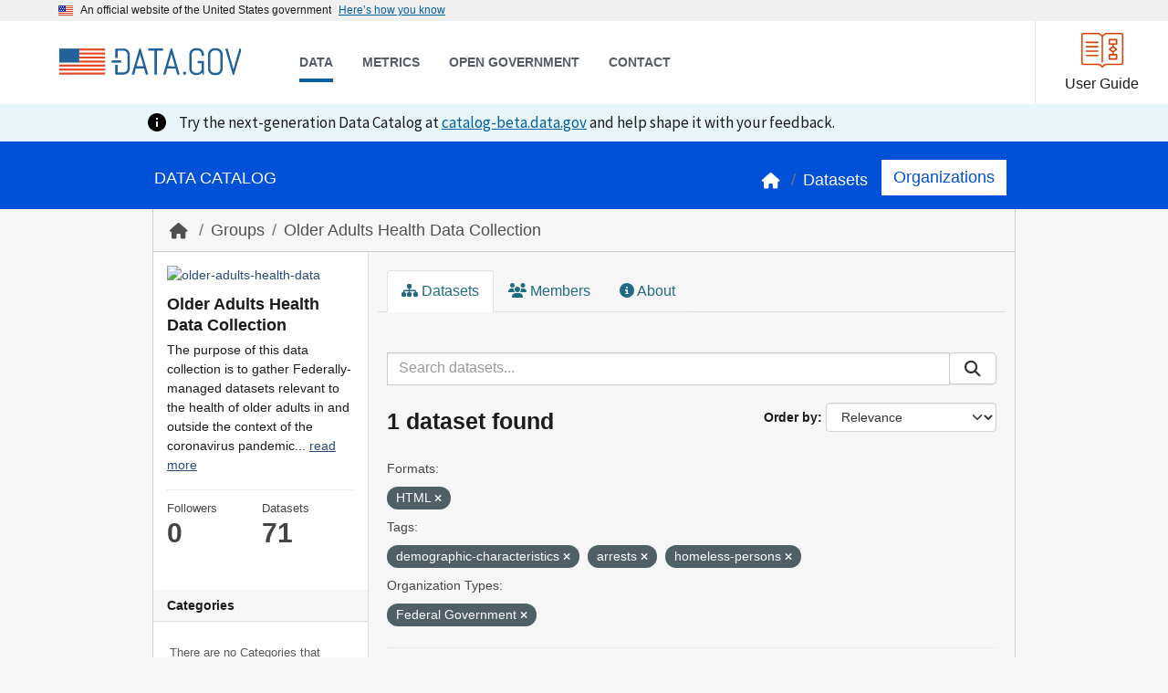

--- FILE ---
content_type: text/css; charset=utf-8
request_url: https://catalog.data.gov/webassets/datagovtheme/datagovtheme.css?0fab8fc8
body_size: 63407
content:
@charset "UTF-8";
/*! normalize.css v8.0.1 | MIT License | github.com/necolas/normalize.css */
html{
  line-height:1.15;
  -webkit-text-size-adjust:100%;
}
body{
  margin:0;
}
main{
  display:block;
}
h1{
  font-size:2em;
  margin:0.67em 0;
}
hr{
  box-sizing:content-box;
  height:0;
  overflow:visible;
}
pre{
  font-family:monospace, monospace;
  font-size:1em;
}
a{
  background-color:transparent;
}
abbr[title]{
  border-bottom:none;
  text-decoration:underline;
  -webkit-text-decoration:underline dotted;
          text-decoration:underline dotted;
}
b,
strong{
  font-weight:bolder;
}
code,
kbd,
samp{
  font-family:monospace, monospace;
  font-size:1em;
}
small{
  font-size:80%;
}
sub,
sup{
  font-size:75%;
  line-height:0;
  position:relative;
  vertical-align:baseline;
}

sub{
  bottom:-0.25em;
}

sup{
  top:-0.5em;
}
img{
  border-style:none;
}
button,
input,
optgroup,
select,
textarea{
  font-family:inherit;
  font-size:100%;
  line-height:1.15;
  margin:0;
}
button,
input{
  overflow:visible;
}
button,
select{
  text-transform:none;
}
button,
[type=button],
[type=reset],
[type=submit]{
  -webkit-appearance:button;
}
button::-moz-focus-inner,
[type=button]::-moz-focus-inner,
[type=reset]::-moz-focus-inner,
[type=submit]::-moz-focus-inner{
  border-style:none;
  padding:0;
}
button:-moz-focusring,
[type=button]:-moz-focusring,
[type=reset]:-moz-focusring,
[type=submit]:-moz-focusring{
  outline:1px dotted ButtonText;
}
fieldset{
  padding:0.35em 0.75em 0.625em;
}
legend{
  box-sizing:border-box;
  color:inherit;
  display:table;
  max-width:100%;
  padding:0;
  white-space:normal;
}
progress{
  vertical-align:baseline;
}
textarea{
  overflow:auto;
}
[type=checkbox],
[type=radio]{
  box-sizing:border-box;
  padding:0;
}
[type=number]::-webkit-inner-spin-button,
[type=number]::-webkit-outer-spin-button{
  height:auto;
}
[type=search]{
  -webkit-appearance:textfield;
  outline-offset:-2px;
}
[type=search]::-webkit-search-decoration{
  -webkit-appearance:none;
}
::-webkit-file-upload-button{
  -webkit-appearance:button;
  font:inherit;
}
details{
  display:block;
}
summary{
  display:list-item;
}
template{
  display:none;
}
[hidden]{
  display:none;
}
.usa-prose > p{
  line-height:1.5;
  margin-bottom:0;
  margin-top:0;
  max-width:68ex;
}
.usa-prose > * + p{
  margin-top:1em;
}
.usa-prose > p + *{
  margin-top:1em;
}

.usa-prose > h1,
.usa-prose > h2,
.usa-prose > h3,
.usa-prose > h4,
.usa-prose > h5,
.usa-prose > h6{
  margin-bottom:0;
  margin-top:0;
  clear:both;
}
.usa-prose > * + h1,
.usa-prose > * + h2,
.usa-prose > * + h3,
.usa-prose > * + h4,
.usa-prose > * + h5,
.usa-prose > * + h6{
  margin-top:1.5em;
}
.usa-prose > h1 + *,
.usa-prose > h2 + *,
.usa-prose > h3 + *,
.usa-prose > h4 + *,
.usa-prose > h5 + *,
.usa-prose > h6 + *{
  margin-top:1em;
}
.usa-textarea, .usa-range, .usa-radio__label, .usa-input-group, .usa-hint, .usa-combo-box__input, .usa-combo-box__list, .usa-select, .usa-checkbox__label, .usa-fieldset, .usa-input{
  font-family:Source Sans Pro Web, Helvetica Neue, Helvetica, Roboto, Arial, sans-serif;
  font-size:1.06rem;
  line-height:1.3;
}

.usa-textarea, .usa-range, .usa-input-group, .usa-combo-box__input, .usa-select, .usa-input{
  border-width:1px;
  border-color:#565c65;
  border-style:solid;
  -webkit-appearance:none;
     -moz-appearance:none;
          appearance:none;
  border-radius:0;
  color:#1b1b1b;
  display:block;
  height:2.5rem;
  margin-top:0.5rem;
  max-width:30rem;
  padding:0.5rem;
  width:100%;
}
@font-face{
  font-family:"Roboto Mono Web";
  font-style:normal;
  font-weight:300;
  font-display:fallback;
  src:url(../../fonts/roboto-mono/roboto-mono-v5-latin-300.woff2) format("woff2"), url(../../fonts/roboto-mono/roboto-mono-v5-latin-300.woff) format("woff"), url(../../fonts/roboto-mono/roboto-mono-v5-latin-300.ttf) format("truetype");
}
@font-face{
  font-family:"Roboto Mono Web";
  font-style:normal;
  font-weight:400;
  font-display:fallback;
  src:url(../../fonts/roboto-mono/roboto-mono-v5-latin-regular.woff2) format("woff2"), url(../../fonts/roboto-mono/roboto-mono-v5-latin-regular.woff) format("woff"), url(../../fonts/roboto-mono/roboto-mono-v5-latin-regular.ttf) format("truetype");
}
@font-face{
  font-family:"Roboto Mono Web";
  font-style:normal;
  font-weight:700;
  font-display:fallback;
  src:url(../../fonts/roboto-mono/roboto-mono-v5-latin-700.woff2) format("woff2"), url(../../fonts/roboto-mono/roboto-mono-v5-latin-700.woff) format("woff"), url(../../fonts/roboto-mono/roboto-mono-v5-latin-700.ttf) format("truetype");
}
@font-face{
  font-family:"Roboto Mono Web";
  font-style:italic;
  font-weight:300;
  font-display:fallback;
  src:url(../../fonts/roboto-mono/roboto-mono-v5-latin-300italic.woff2) format("woff2"), url(../../fonts/roboto-mono/roboto-mono-v5-latin-300italic.woff) format("woff"), url(../../fonts/roboto-mono/roboto-mono-v5-latin-300italic.ttf) format("truetype");
}
@font-face{
  font-family:"Roboto Mono Web";
  font-style:italic;
  font-weight:400;
  font-display:fallback;
  src:url(../../fonts/roboto-mono/roboto-mono-v5-latin-italic.woff2) format("woff2"), url(../../fonts/roboto-mono/roboto-mono-v5-latin-italic.woff) format("woff"), url(../../fonts/roboto-mono/roboto-mono-v5-latin-italic.ttf) format("truetype");
}
@font-face{
  font-family:"Roboto Mono Web";
  font-style:italic;
  font-weight:700;
  font-display:fallback;
  src:url(../../fonts/roboto-mono/roboto-mono-v5-latin-700italic.woff2) format("woff2"), url(../../fonts/roboto-mono/roboto-mono-v5-latin-700italic.woff) format("woff"), url(../../fonts/roboto-mono/roboto-mono-v5-latin-700italic.ttf) format("truetype");
}
@font-face{
  font-family:"Source Sans Pro Web";
  font-style:normal;
  font-weight:300;
  font-display:fallback;
  src:url(../../fonts/source-sans-pro/sourcesanspro-light-webfont.woff2) format("woff2"), url(../../fonts/source-sans-pro/sourcesanspro-light-webfont.woff) format("woff"), url(../../fonts/source-sans-pro/sourcesanspro-light-webfont.ttf) format("truetype");
}
@font-face{
  font-family:"Source Sans Pro Web";
  font-style:normal;
  font-weight:400;
  font-display:fallback;
  src:url(../../fonts/source-sans-pro/sourcesanspro-regular-webfont.woff2) format("woff2"), url(../../fonts/source-sans-pro/sourcesanspro-regular-webfont.woff) format("woff"), url(../../fonts/source-sans-pro/sourcesanspro-regular-webfont.ttf) format("truetype");
}
@font-face{
  font-family:"Source Sans Pro Web";
  font-style:normal;
  font-weight:700;
  font-display:fallback;
  src:url(../../fonts/source-sans-pro/sourcesanspro-bold-webfont.woff2) format("woff2"), url(../../fonts/source-sans-pro/sourcesanspro-bold-webfont.woff) format("woff"), url(../../fonts/source-sans-pro/sourcesanspro-bold-webfont.ttf) format("truetype");
}
@font-face{
  font-family:"Source Sans Pro Web";
  font-style:italic;
  font-weight:300;
  font-display:fallback;
  src:url(../../fonts/source-sans-pro/sourcesanspro-lightitalic-webfont.woff2) format("woff2"), url(../../fonts/source-sans-pro/sourcesanspro-lightitalic-webfont.woff) format("woff"), url(../../fonts/source-sans-pro/sourcesanspro-lightitalic-webfont.ttf) format("truetype");
}
@font-face{
  font-family:"Source Sans Pro Web";
  font-style:italic;
  font-weight:400;
  font-display:fallback;
  src:url(../../fonts/source-sans-pro/sourcesanspro-italic-webfont.woff2) format("woff2"), url(../../fonts/source-sans-pro/sourcesanspro-italic-webfont.woff) format("woff"), url(../../fonts/source-sans-pro/sourcesanspro-italic-webfont.ttf) format("truetype");
}
@font-face{
  font-family:"Source Sans Pro Web";
  font-style:italic;
  font-weight:700;
  font-display:fallback;
  src:url(../../fonts/source-sans-pro/sourcesanspro-bolditalic-webfont.woff2) format("woff2"), url(../../fonts/source-sans-pro/sourcesanspro-bolditalic-webfont.woff) format("woff"), url(../../fonts/source-sans-pro/sourcesanspro-bolditalic-webfont.ttf) format("truetype");
}
@font-face{
  font-family:"Merriweather Web";
  font-style:normal;
  font-weight:300;
  font-display:fallback;
  src:url(../../fonts/merriweather/Latin-Merriweather-Light.woff2) format("woff2"), url(../../fonts/merriweather/Latin-Merriweather-Light.woff) format("woff"), url(../../fonts/merriweather/Latin-Merriweather-Light.ttf) format("truetype");
}
@font-face{
  font-family:"Merriweather Web";
  font-style:normal;
  font-weight:400;
  font-display:fallback;
  src:url(../../fonts/merriweather/Latin-Merriweather-Regular.woff2) format("woff2"), url(../../fonts/merriweather/Latin-Merriweather-Regular.woff) format("woff"), url(../../fonts/merriweather/Latin-Merriweather-Regular.ttf) format("truetype");
}
@font-face{
  font-family:"Merriweather Web";
  font-style:normal;
  font-weight:700;
  font-display:fallback;
  src:url(../../fonts/merriweather/Latin-Merriweather-Bold.woff2) format("woff2"), url(../../fonts/merriweather/Latin-Merriweather-Bold.woff) format("woff"), url(../../fonts/merriweather/Latin-Merriweather-Bold.ttf) format("truetype");
}
@font-face{
  font-family:"Merriweather Web";
  font-style:italic;
  font-weight:300;
  font-display:fallback;
  src:url(../../fonts/merriweather/Latin-Merriweather-LightItalic.woff2) format("woff2"), url(../../fonts/merriweather/Latin-Merriweather-LightItalic.woff) format("woff"), url(../../fonts/merriweather/Latin-Merriweather-LightItalic.ttf) format("truetype");
}
@font-face{
  font-family:"Merriweather Web";
  font-style:italic;
  font-weight:400;
  font-display:fallback;
  src:url(../../fonts/merriweather/Latin-Merriweather-Italic.woff2) format("woff2"), url(../../fonts/merriweather/Latin-Merriweather-Italic.woff) format("woff"), url(../../fonts/merriweather/Latin-Merriweather-Italic.ttf) format("truetype");
}
@font-face{
  font-family:"Merriweather Web";
  font-style:italic;
  font-weight:700;
  font-display:fallback;
  src:url(../../fonts/merriweather/Latin-Merriweather-BoldItalic.woff2) format("woff2"), url(../../fonts/merriweather/Latin-Merriweather-BoldItalic.woff) format("woff"), url(../../fonts/merriweather/Latin-Merriweather-BoldItalic.ttf) format("truetype");
}
body{
  color:#1b1b1b;
  background-color:white;
  overflow-x:hidden;
}

input:not([disabled]):focus,
select:not([disabled]):focus,
textarea:not([disabled]):focus,
button:not([disabled]):focus{
  outline:0.25rem solid #2491ff;
  outline-offset:0;
}

iframe:focus,
[href]:focus,
[tabindex]:focus,
[contentEditable=true]:focus{
  outline:0.25rem solid #2491ff;
  outline-offset:0;
}

img{
  max-width:100%;
}

.usa-media-link{
  display:inline-block;
  line-height:0;
}

html{
  box-sizing:border-box;
}

*,
*::before,
*::after{
  box-sizing:inherit;
}

html{
  font-feature-settings:"kern" 1;
  font-kerning:normal;
  font-family:Source Sans Pro Web, Helvetica Neue, Helvetica, Roboto, Arial, sans-serif;
  font-size:100%;
}

cite,
var,
address,
dfn{
  font-style:normal;
}

.usa-focus{
  outline:0.25rem solid #2491ff;
  outline-offset:0;
}

.usa-sr-only{
  position:absolute;
  left:-999em;
  right:auto;
}

.usa-content p,
.usa-content ul:not(.usa-accordion):not(.usa-accordion--bordered),
.usa-content ol:not(.usa-accordion):not(.usa-accordion--bordered){
  max-width:68ex;
}

.usa-dark-background{
  -moz-osx-font-smoothing:grayscale;
  -webkit-font-smoothing:antialiased;
  background-color:#3d4551;
}
.usa-dark-background p,
.usa-dark-background span{
  color:white;
}
.usa-dark-background a{
  color:#dfe1e2;
}
.usa-dark-background a:visited{
  color:#dfe1e2;
}
.usa-dark-background a:hover{
  color:#f0f0f0;
}

.usa-display{
  margin-bottom:0;
  margin-top:0;
  clear:both;
  font-family:Merriweather Web, Georgia, Cambria, Times New Roman, Times, serif;
  font-size:1.34rem;
  line-height:1.2;
  font-weight:700;
  margin-bottom:0;
}
* + .usa-display{
  margin-top:1.5em;
}
.usa-display + *{
  margin-top:1em;
}
@media all and (min-width: 30em){
  .usa-display{
    margin-bottom:0;
    margin-top:0;
    clear:both;
    font-family:Merriweather Web, Georgia, Cambria, Times New Roman, Times, serif;
    font-size:2.44rem;
    line-height:1.2;
    font-weight:700;
  }
  * + .usa-display{
    margin-top:1.5em;
  }
  .usa-display + *{
    margin-top:1em;
  }
}
@media all and (min-width: 40em){
  .usa-display{
    margin-bottom:0;
    margin-top:0;
    clear:both;
    font-family:Merriweather Web, Georgia, Cambria, Times New Roman, Times, serif;
    font-size:2.93rem;
    line-height:1.2;
    font-weight:700;
  }
  * + .usa-display{
    margin-top:1.5em;
  }
  .usa-display + *{
    margin-top:1em;
  }
}

.usa-intro{
  font-family:Merriweather Web, Georgia, Cambria, Times New Roman, Times, serif;
  font-size:1.34rem;
  line-height:1.8;
  font-weight:400;
  max-width:88ex;
}

.usa-icon{
  display:inline-block;
  fill:currentColor;
  height:1em;
  position:relative;
  width:1em;
}

.usa-icon--size-3{
  height:1.5rem;
  width:1.5rem;
}

.usa-icon--size-4{
  height:2rem;
  width:2rem;
}

.usa-icon--size-5{
  height:2.5rem;
  width:2.5rem;
}

.usa-icon--size-6{
  height:3rem;
  width:3rem;
}

.usa-icon--size-7{
  height:3.5rem;
  width:3.5rem;
}

.usa-icon--size-8{
  height:4rem;
  width:4rem;
}

.usa-icon--size-9{
  height:4.5rem;
  width:4.5rem;
}

.usa-link{
  color:#005ea2;
  text-decoration:underline;
}
.usa-link:visited{
  color:#54278f;
}
.usa-link:hover{
  color:#1a4480;
}
.usa-link:active{
  color:#162e51;
}
.usa-link:focus{
  outline:0.25rem solid #2491ff;
  outline-offset:0;
}

.usa-link--external{
  display:inline-block;
  padding-right:1.75ex;
  position:relative;
}
.usa-link--external::after{
  background:url("https://s3-us-gov-west-1.amazonaws.com/cg-0817d6e3-93c4-4de8-8b32-da6919464e61/launch.svg") no-repeat center/contain;
  display:inline-block;
  height:1.75ex;
  width:1.75ex;
  background-position:center;
  content:"";
  display:inline-block;
  height:1.75ex;
  margin-left:2px;
  margin-top:0.7ex;
  position:absolute;
}
@supports ((-webkit-mask: url("")) or (mask: url(""))){
  .usa-link--external::after{
    background:none;
    background-color:currentColor;
    -webkit-mask:url("https://s3-us-gov-west-1.amazonaws.com/cg-0817d6e3-93c4-4de8-8b32-da6919464e61/launch.svg") no-repeat center/contain;
            mask:url("https://s3-us-gov-west-1.amazonaws.com/cg-0817d6e3-93c4-4de8-8b32-da6919464e61/launch.svg") no-repeat center/contain;
  }
}
.usa-link--external.usa-link--alt{
  display:inline-block;
  padding-right:1.75ex;
  position:relative;
}
.usa-link--external.usa-link--alt::after{
  background:url("../img/usa-icons-bg/launch--white.svg") no-repeat center/contain;
  display:inline-block;
  height:1.75ex;
  width:1.75ex;
  background-position:center;
  content:"";
  display:inline-block;
  height:1.75ex;
  margin-left:2px;
  margin-top:0.7ex;
  position:absolute;
}
@supports ((-webkit-mask: url("")) or (mask: url(""))){
  .usa-link--external.usa-link--alt::after{
    background:none;
    background-color:currentColor;
    -webkit-mask:url("https://s3-us-gov-west-1.amazonaws.com/cg-0817d6e3-93c4-4de8-8b32-da6919464e61/launch.svg") no-repeat center/contain;
            mask:url("https://s3-us-gov-west-1.amazonaws.com/cg-0817d6e3-93c4-4de8-8b32-da6919464e61/launch.svg") no-repeat center/contain;
  }
}

.usa-list{
  margin-bottom:1em;
  margin-top:1em;
  line-height:1.5;
  padding-left:3ch;
}
.usa-list:last-child{
  margin-bottom:0;
}
.usa-list ul,
.usa-list ol{
  margin-top:0.25em;
}
.usa-list li{
  margin-bottom:0.25em;
  max-width:68ex;
}
.usa-list li:last-child{
  margin-bottom:0;
}

.usa-list--unstyled{
  margin-bottom:0;
  margin-top:0;
  list-style-type:none;
  padding-left:0;
}
.usa-list--unstyled > li{
  margin-bottom:0;
  max-width:unset;
}

.usa-prose .usa-list--unstyled{
  margin-bottom:0;
  margin-top:0;
  list-style-type:none;
  padding-left:0;
}
.usa-prose .usa-list--unstyled > li{
  margin-bottom:0;
  max-width:unset;
}

.usa-paragraph{
  line-height:1.5;
  margin-bottom:0;
  margin-top:0;
  max-width:68ex;
}
* + .usa-paragraph{
  margin-top:1em;
}
.usa-paragraph + *{
  margin-top:1em;
}

.usa-prose{
  font-family:Source Sans Pro Web, Helvetica Neue, Helvetica, Roboto, Arial, sans-serif;
  font-size:1.06rem;
  line-height:1.5;
}
.usa-prose > h1{
  font-family:Merriweather Web, Georgia, Cambria, Times New Roman, Times, serif;
  font-size:2.44rem;
  line-height:1.2;
  font-weight:700;
}
.usa-prose > h2{
  font-family:Merriweather Web, Georgia, Cambria, Times New Roman, Times, serif;
  font-size:1.95rem;
  line-height:1.2;
  font-weight:700;
}
.usa-prose > h3{
  font-family:Merriweather Web, Georgia, Cambria, Times New Roman, Times, serif;
  font-size:1.34rem;
  line-height:1.2;
  font-weight:700;
}
.usa-prose > h4{
  font-family:Merriweather Web, Georgia, Cambria, Times New Roman, Times, serif;
  font-size:0.98rem;
  line-height:1.2;
  font-weight:700;
}
.usa-prose > h5{
  font-family:Merriweather Web, Georgia, Cambria, Times New Roman, Times, serif;
  font-size:0.91rem;
  line-height:1.2;
  font-weight:700;
}
.usa-prose > h6{
  font-family:Source Sans Pro Web, Helvetica Neue, Helvetica, Roboto, Arial, sans-serif;
  font-size:0.87rem;
  line-height:1.1;
  font-weight:normal;
  letter-spacing:0.025em;
  text-transform:uppercase;
}
.usa-prose > ul,
.usa-prose > ol{
  margin-bottom:1em;
  margin-top:1em;
  line-height:1.5;
  padding-left:3ch;
}
.usa-prose > ul:last-child,
.usa-prose > ol:last-child{
  margin-bottom:0;
}
.usa-prose > ul ul,
.usa-prose > ul ol,
.usa-prose > ol ul,
.usa-prose > ol ol{
  margin-top:0.25em;
}
.usa-prose > ul li,
.usa-prose > ol li{
  margin-bottom:0.25em;
  max-width:68ex;
}
.usa-prose > ul li:last-child,
.usa-prose > ol li:last-child{
  margin-bottom:0;
}
.usa-prose > table{
  font-family:Source Sans Pro Web, Helvetica Neue, Helvetica, Roboto, Arial, sans-serif;
  font-size:1.06rem;
  line-height:1.5;
  border-collapse:collapse;
  border-spacing:0;
  color:#1b1b1b;
  margin:1.25rem 0;
  text-align:left;
}
.usa-prose > table thead th{
  background-clip:padding-box;
  color:#1b1b1b;
  font-weight:700;
  line-height:1.3;
}
.usa-prose > table thead th,
.usa-prose > table thead td{
  background-color:#dfe1e2;
  color:#1b1b1b;
}
.usa-prose > table tbody th{
  text-align:left;
}
.usa-prose > table th,
.usa-prose > table td{
  background-color:white;
  border:1px solid #1b1b1b;
  font-weight:normal;
  padding:0.5rem 1rem;
}
.usa-prose > table caption{
  font-family:Source Sans Pro Web, Helvetica Neue, Helvetica, Roboto, Arial, sans-serif;
  font-size:1rem;
  font-weight:700;
  margin-bottom:0.75rem;
  text-align:left;
}
.usa-prose > table th[data-sortable]{
  padding-right:2.5rem;
  position:relative;
}
.usa-prose > table th[data-sortable]::after{
  border-bottom-color:transparent;
  border-bottom-style:solid;
  border-bottom-width:1px;
  bottom:0;
  content:"";
  height:0;
  left:0;
  position:absolute;
  width:100%;
}
.usa-prose > table th[data-sortable]:not([aria-sort]) .usa-table__header__button, .usa-prose > table th[data-sortable][aria-sort=none] .usa-table__header__button{
  -moz-osx-font-smoothing:inherit;
  -webkit-font-smoothing:inherit;
  color:#005ea2;
  text-decoration:underline;
  background-color:transparent;
  border:0;
  border-radius:0;
  box-shadow:none;
  font-weight:normal;
  margin:0;
  padding:0;
  text-align:left;
  height:2rem;
  width:2rem;
  background-position:center center;
  background-size:1.5rem;
  color:#71767a;
  cursor:pointer;
  display:inline-block;
  margin:0;
  position:absolute;
  right:0.25rem;
  text-align:center;
  text-decoration:none;
  top:50%;
  transform:translate(0, -50%);
}
.usa-prose > table th[data-sortable]:not([aria-sort]) .usa-table__header__button:visited, .usa-prose > table th[data-sortable][aria-sort=none] .usa-table__header__button:visited{
  color:#54278f;
}
.usa-prose > table th[data-sortable]:not([aria-sort]) .usa-table__header__button:hover, .usa-prose > table th[data-sortable][aria-sort=none] .usa-table__header__button:hover{
  color:#1a4480;
}
.usa-prose > table th[data-sortable]:not([aria-sort]) .usa-table__header__button:active, .usa-prose > table th[data-sortable][aria-sort=none] .usa-table__header__button:active{
  color:#162e51;
}
.usa-prose > table th[data-sortable]:not([aria-sort]) .usa-table__header__button:focus, .usa-prose > table th[data-sortable][aria-sort=none] .usa-table__header__button:focus{
  outline:0.25rem solid #2491ff;
  outline-offset:0;
}
.usa-prose > table th[data-sortable]:not([aria-sort]) .usa-table__header__button:hover, .usa-prose > table th[data-sortable]:not([aria-sort]) .usa-table__header__button.usa-button--hover, .usa-prose > table th[data-sortable]:not([aria-sort]) .usa-table__header__button:disabled:hover, .usa-prose > table th[data-sortable]:not([aria-sort]) .usa-table__header__button[aria-disabled=true]:hover, .usa-prose > table th[data-sortable]:not([aria-sort]) .usa-table__header__button:disabled.usa-button--hover, .usa-prose > table th[data-sortable]:not([aria-sort]) .usa-table__header__button[aria-disabled=true].usa-button--hover, .usa-prose > table th[data-sortable]:not([aria-sort]) .usa-table__header__button.usa-button--disabled:hover, .usa-prose > table th[data-sortable]:not([aria-sort]) .usa-table__header__button.usa-button--disabled.usa-button--hover, .usa-prose > table th[data-sortable]:not([aria-sort]) .usa-table__header__button:active, .usa-prose > table th[data-sortable]:not([aria-sort]) .usa-table__header__button.usa-button--active, .usa-prose > table th[data-sortable]:not([aria-sort]) .usa-table__header__button:disabled:active, .usa-prose > table th[data-sortable]:not([aria-sort]) .usa-table__header__button[aria-disabled=true]:active, .usa-prose > table th[data-sortable]:not([aria-sort]) .usa-table__header__button:disabled.usa-button--active, .usa-prose > table th[data-sortable]:not([aria-sort]) .usa-table__header__button[aria-disabled=true].usa-button--active, .usa-prose > table th[data-sortable]:not([aria-sort]) .usa-table__header__button.usa-button--disabled:active, .usa-prose > table th[data-sortable]:not([aria-sort]) .usa-table__header__button.usa-button--disabled.usa-button--active, .usa-prose > table th[data-sortable]:not([aria-sort]) .usa-table__header__button:disabled:focus, .usa-prose > table th[data-sortable]:not([aria-sort]) .usa-table__header__button[aria-disabled=true]:focus, .usa-prose > table th[data-sortable]:not([aria-sort]) .usa-table__header__button:disabled.usa-focus, .usa-prose > table th[data-sortable]:not([aria-sort]) .usa-table__header__button[aria-disabled=true].usa-focus, .usa-prose > table th[data-sortable]:not([aria-sort]) .usa-table__header__button.usa-button--disabled:focus, .usa-prose > table th[data-sortable]:not([aria-sort]) .usa-table__header__button.usa-button--disabled.usa-focus, .usa-prose > table th[data-sortable]:not([aria-sort]) .usa-table__header__button:disabled, .usa-prose > table th[data-sortable]:not([aria-sort]) .usa-table__header__button[aria-disabled=true], .usa-prose > table th[data-sortable]:not([aria-sort]) .usa-table__header__button.usa-button--disabled, .usa-prose > table th[data-sortable][aria-sort=none] .usa-table__header__button:hover, .usa-prose > table th[data-sortable][aria-sort=none] .usa-table__header__button.usa-button--hover, .usa-prose > table th[data-sortable][aria-sort=none] .usa-table__header__button:disabled:hover, .usa-prose > table th[data-sortable][aria-sort=none] .usa-table__header__button[aria-disabled=true]:hover, .usa-prose > table th[data-sortable][aria-sort=none] .usa-table__header__button:disabled.usa-button--hover, .usa-prose > table th[data-sortable][aria-sort=none] .usa-table__header__button[aria-disabled=true].usa-button--hover, .usa-prose > table th[data-sortable][aria-sort=none] .usa-table__header__button.usa-button--disabled:hover, .usa-prose > table th[data-sortable][aria-sort=none] .usa-table__header__button.usa-button--disabled.usa-button--hover, .usa-prose > table th[data-sortable][aria-sort=none] .usa-table__header__button:active, .usa-prose > table th[data-sortable][aria-sort=none] .usa-table__header__button.usa-button--active, .usa-prose > table th[data-sortable][aria-sort=none] .usa-table__header__button:disabled:active, .usa-prose > table th[data-sortable][aria-sort=none] .usa-table__header__button[aria-disabled=true]:active, .usa-prose > table th[data-sortable][aria-sort=none] .usa-table__header__button:disabled.usa-button--active, .usa-prose > table th[data-sortable][aria-sort=none] .usa-table__header__button[aria-disabled=true].usa-button--active, .usa-prose > table th[data-sortable][aria-sort=none] .usa-table__header__button.usa-button--disabled:active, .usa-prose > table th[data-sortable][aria-sort=none] .usa-table__header__button.usa-button--disabled.usa-button--active, .usa-prose > table th[data-sortable][aria-sort=none] .usa-table__header__button:disabled:focus, .usa-prose > table th[data-sortable][aria-sort=none] .usa-table__header__button[aria-disabled=true]:focus, .usa-prose > table th[data-sortable][aria-sort=none] .usa-table__header__button:disabled.usa-focus, .usa-prose > table th[data-sortable][aria-sort=none] .usa-table__header__button[aria-disabled=true].usa-focus, .usa-prose > table th[data-sortable][aria-sort=none] .usa-table__header__button.usa-button--disabled:focus, .usa-prose > table th[data-sortable][aria-sort=none] .usa-table__header__button.usa-button--disabled.usa-focus, .usa-prose > table th[data-sortable][aria-sort=none] .usa-table__header__button:disabled, .usa-prose > table th[data-sortable][aria-sort=none] .usa-table__header__button[aria-disabled=true], .usa-prose > table th[data-sortable][aria-sort=none] .usa-table__header__button.usa-button--disabled{
  -moz-osx-font-smoothing:inherit;
  -webkit-font-smoothing:inherit;
  background-color:transparent;
  box-shadow:none;
  text-decoration:underline;
}
.usa-prose > table th[data-sortable]:not([aria-sort]) .usa-table__header__button.usa-button--hover, .usa-prose > table th[data-sortable][aria-sort=none] .usa-table__header__button.usa-button--hover{
  color:#1a4480;
}
.usa-prose > table th[data-sortable]:not([aria-sort]) .usa-table__header__button.usa-button--active, .usa-prose > table th[data-sortable][aria-sort=none] .usa-table__header__button.usa-button--active{
  color:#162e51;
}
.usa-prose > table th[data-sortable]:not([aria-sort]) .usa-table__header__button:disabled, .usa-prose > table th[data-sortable]:not([aria-sort]) .usa-table__header__button[aria-disabled=true], .usa-prose > table th[data-sortable]:not([aria-sort]) .usa-table__header__button.usa-button--disabled, .usa-prose > table th[data-sortable][aria-sort=none] .usa-table__header__button:disabled, .usa-prose > table th[data-sortable][aria-sort=none] .usa-table__header__button[aria-disabled=true], .usa-prose > table th[data-sortable][aria-sort=none] .usa-table__header__button.usa-button--disabled{
  color:#c9c9c9;
}
.usa-prose > table th[data-sortable]:not([aria-sort]) .usa-table__header__button .usa-icon, .usa-prose > table th[data-sortable][aria-sort=none] .usa-table__header__button .usa-icon{
  height:1.5rem;
  width:1.5rem;
  vertical-align:middle;
}
.usa-prose > table th[data-sortable]:not([aria-sort]) .usa-table__header__button .usa-icon > g, .usa-prose > table th[data-sortable][aria-sort=none] .usa-table__header__button .usa-icon > g{
  fill:transparent;
}
.usa-prose > table th[data-sortable]:not([aria-sort]) .usa-table__header__button .usa-icon > g.unsorted, .usa-prose > table th[data-sortable][aria-sort=none] .usa-table__header__button .usa-icon > g.unsorted{
  fill:#1b1b1b;
}
.usa-prose > table th[data-sortable]:not([aria-sort]) .usa-table__header__button:hover .usa-icon > g.unsorted, .usa-prose > table th[data-sortable][aria-sort=none] .usa-table__header__button:hover .usa-icon > g.unsorted{
  fill:black;
}
.usa-prose > table th[data-sortable][aria-sort=descending], .usa-prose > table th[data-sortable][aria-sort=ascending]{
  background-color:#97d4ea;
}
.usa-prose > table th[data-sortable][aria-sort=descending] .usa-table__header__button{
  -moz-osx-font-smoothing:inherit;
  -webkit-font-smoothing:inherit;
  color:#005ea2;
  text-decoration:underline;
  background-color:transparent;
  border:0;
  border-radius:0;
  box-shadow:none;
  font-weight:normal;
  margin:0;
  padding:0;
  text-align:left;
  height:2rem;
  width:2rem;
  background-position:center center;
  background-size:1.5rem;
  color:#71767a;
  cursor:pointer;
  display:inline-block;
  margin:0;
  position:absolute;
  right:0.25rem;
  text-align:center;
  text-decoration:none;
  top:50%;
  transform:translate(0, -50%);
}
.usa-prose > table th[data-sortable][aria-sort=descending] .usa-table__header__button:visited{
  color:#54278f;
}
.usa-prose > table th[data-sortable][aria-sort=descending] .usa-table__header__button:hover{
  color:#1a4480;
}
.usa-prose > table th[data-sortable][aria-sort=descending] .usa-table__header__button:active{
  color:#162e51;
}
.usa-prose > table th[data-sortable][aria-sort=descending] .usa-table__header__button:focus{
  outline:0.25rem solid #2491ff;
  outline-offset:0;
}
.usa-prose > table th[data-sortable][aria-sort=descending] .usa-table__header__button:hover, .usa-prose > table th[data-sortable][aria-sort=descending] .usa-table__header__button.usa-button--hover, .usa-prose > table th[data-sortable][aria-sort=descending] .usa-table__header__button:disabled:hover, .usa-prose > table th[data-sortable][aria-sort=descending] .usa-table__header__button[aria-disabled=true]:hover, .usa-prose > table th[data-sortable][aria-sort=descending] .usa-table__header__button:disabled.usa-button--hover, .usa-prose > table th[data-sortable][aria-sort=descending] .usa-table__header__button[aria-disabled=true].usa-button--hover, .usa-prose > table th[data-sortable][aria-sort=descending] .usa-table__header__button.usa-button--disabled:hover, .usa-prose > table th[data-sortable][aria-sort=descending] .usa-table__header__button.usa-button--disabled.usa-button--hover, .usa-prose > table th[data-sortable][aria-sort=descending] .usa-table__header__button:active, .usa-prose > table th[data-sortable][aria-sort=descending] .usa-table__header__button.usa-button--active, .usa-prose > table th[data-sortable][aria-sort=descending] .usa-table__header__button:disabled:active, .usa-prose > table th[data-sortable][aria-sort=descending] .usa-table__header__button[aria-disabled=true]:active, .usa-prose > table th[data-sortable][aria-sort=descending] .usa-table__header__button:disabled.usa-button--active, .usa-prose > table th[data-sortable][aria-sort=descending] .usa-table__header__button[aria-disabled=true].usa-button--active, .usa-prose > table th[data-sortable][aria-sort=descending] .usa-table__header__button.usa-button--disabled:active, .usa-prose > table th[data-sortable][aria-sort=descending] .usa-table__header__button.usa-button--disabled.usa-button--active, .usa-prose > table th[data-sortable][aria-sort=descending] .usa-table__header__button:disabled:focus, .usa-prose > table th[data-sortable][aria-sort=descending] .usa-table__header__button[aria-disabled=true]:focus, .usa-prose > table th[data-sortable][aria-sort=descending] .usa-table__header__button:disabled.usa-focus, .usa-prose > table th[data-sortable][aria-sort=descending] .usa-table__header__button[aria-disabled=true].usa-focus, .usa-prose > table th[data-sortable][aria-sort=descending] .usa-table__header__button.usa-button--disabled:focus, .usa-prose > table th[data-sortable][aria-sort=descending] .usa-table__header__button.usa-button--disabled.usa-focus, .usa-prose > table th[data-sortable][aria-sort=descending] .usa-table__header__button:disabled, .usa-prose > table th[data-sortable][aria-sort=descending] .usa-table__header__button[aria-disabled=true], .usa-prose > table th[data-sortable][aria-sort=descending] .usa-table__header__button.usa-button--disabled{
  -moz-osx-font-smoothing:inherit;
  -webkit-font-smoothing:inherit;
  background-color:transparent;
  box-shadow:none;
  text-decoration:underline;
}
.usa-prose > table th[data-sortable][aria-sort=descending] .usa-table__header__button.usa-button--hover{
  color:#1a4480;
}
.usa-prose > table th[data-sortable][aria-sort=descending] .usa-table__header__button.usa-button--active{
  color:#162e51;
}
.usa-prose > table th[data-sortable][aria-sort=descending] .usa-table__header__button:disabled, .usa-prose > table th[data-sortable][aria-sort=descending] .usa-table__header__button[aria-disabled=true], .usa-prose > table th[data-sortable][aria-sort=descending] .usa-table__header__button.usa-button--disabled{
  color:#c9c9c9;
}
.usa-prose > table th[data-sortable][aria-sort=descending] .usa-table__header__button .usa-icon{
  height:1.5rem;
  width:1.5rem;
  vertical-align:middle;
}
.usa-prose > table th[data-sortable][aria-sort=descending] .usa-table__header__button .usa-icon > g{
  fill:transparent;
}
.usa-prose > table th[data-sortable][aria-sort=descending] .usa-table__header__button .usa-icon > g.descending{
  fill:#1b1b1b;
}
.usa-prose > table th[data-sortable][aria-sort=ascending] .usa-table__header__button{
  -moz-osx-font-smoothing:inherit;
  -webkit-font-smoothing:inherit;
  color:#005ea2;
  text-decoration:underline;
  background-color:transparent;
  border:0;
  border-radius:0;
  box-shadow:none;
  font-weight:normal;
  margin:0;
  padding:0;
  text-align:left;
  height:2rem;
  width:2rem;
  background-position:center center;
  background-size:1.5rem;
  color:#71767a;
  cursor:pointer;
  display:inline-block;
  margin:0;
  position:absolute;
  right:0.25rem;
  text-align:center;
  text-decoration:none;
  top:50%;
  transform:translate(0, -50%);
}
.usa-prose > table th[data-sortable][aria-sort=ascending] .usa-table__header__button:visited{
  color:#54278f;
}
.usa-prose > table th[data-sortable][aria-sort=ascending] .usa-table__header__button:hover{
  color:#1a4480;
}
.usa-prose > table th[data-sortable][aria-sort=ascending] .usa-table__header__button:active{
  color:#162e51;
}
.usa-prose > table th[data-sortable][aria-sort=ascending] .usa-table__header__button:focus{
  outline:0.25rem solid #2491ff;
  outline-offset:0;
}
.usa-prose > table th[data-sortable][aria-sort=ascending] .usa-table__header__button:hover, .usa-prose > table th[data-sortable][aria-sort=ascending] .usa-table__header__button.usa-button--hover, .usa-prose > table th[data-sortable][aria-sort=ascending] .usa-table__header__button:disabled:hover, .usa-prose > table th[data-sortable][aria-sort=ascending] .usa-table__header__button[aria-disabled=true]:hover, .usa-prose > table th[data-sortable][aria-sort=ascending] .usa-table__header__button:disabled.usa-button--hover, .usa-prose > table th[data-sortable][aria-sort=ascending] .usa-table__header__button[aria-disabled=true].usa-button--hover, .usa-prose > table th[data-sortable][aria-sort=ascending] .usa-table__header__button.usa-button--disabled:hover, .usa-prose > table th[data-sortable][aria-sort=ascending] .usa-table__header__button.usa-button--disabled.usa-button--hover, .usa-prose > table th[data-sortable][aria-sort=ascending] .usa-table__header__button:active, .usa-prose > table th[data-sortable][aria-sort=ascending] .usa-table__header__button.usa-button--active, .usa-prose > table th[data-sortable][aria-sort=ascending] .usa-table__header__button:disabled:active, .usa-prose > table th[data-sortable][aria-sort=ascending] .usa-table__header__button[aria-disabled=true]:active, .usa-prose > table th[data-sortable][aria-sort=ascending] .usa-table__header__button:disabled.usa-button--active, .usa-prose > table th[data-sortable][aria-sort=ascending] .usa-table__header__button[aria-disabled=true].usa-button--active, .usa-prose > table th[data-sortable][aria-sort=ascending] .usa-table__header__button.usa-button--disabled:active, .usa-prose > table th[data-sortable][aria-sort=ascending] .usa-table__header__button.usa-button--disabled.usa-button--active, .usa-prose > table th[data-sortable][aria-sort=ascending] .usa-table__header__button:disabled:focus, .usa-prose > table th[data-sortable][aria-sort=ascending] .usa-table__header__button[aria-disabled=true]:focus, .usa-prose > table th[data-sortable][aria-sort=ascending] .usa-table__header__button:disabled.usa-focus, .usa-prose > table th[data-sortable][aria-sort=ascending] .usa-table__header__button[aria-disabled=true].usa-focus, .usa-prose > table th[data-sortable][aria-sort=ascending] .usa-table__header__button.usa-button--disabled:focus, .usa-prose > table th[data-sortable][aria-sort=ascending] .usa-table__header__button.usa-button--disabled.usa-focus, .usa-prose > table th[data-sortable][aria-sort=ascending] .usa-table__header__button:disabled, .usa-prose > table th[data-sortable][aria-sort=ascending] .usa-table__header__button[aria-disabled=true], .usa-prose > table th[data-sortable][aria-sort=ascending] .usa-table__header__button.usa-button--disabled{
  -moz-osx-font-smoothing:inherit;
  -webkit-font-smoothing:inherit;
  background-color:transparent;
  box-shadow:none;
  text-decoration:underline;
}
.usa-prose > table th[data-sortable][aria-sort=ascending] .usa-table__header__button.usa-button--hover{
  color:#1a4480;
}
.usa-prose > table th[data-sortable][aria-sort=ascending] .usa-table__header__button.usa-button--active{
  color:#162e51;
}
.usa-prose > table th[data-sortable][aria-sort=ascending] .usa-table__header__button:disabled, .usa-prose > table th[data-sortable][aria-sort=ascending] .usa-table__header__button[aria-disabled=true], .usa-prose > table th[data-sortable][aria-sort=ascending] .usa-table__header__button.usa-button--disabled{
  color:#c9c9c9;
}
.usa-prose > table th[data-sortable][aria-sort=ascending] .usa-table__header__button .usa-icon{
  height:1.5rem;
  width:1.5rem;
  vertical-align:middle;
}
.usa-prose > table th[data-sortable][aria-sort=ascending] .usa-table__header__button .usa-icon > g{
  fill:transparent;
}
.usa-prose > table th[data-sortable][aria-sort=ascending] .usa-table__header__button .usa-icon > g.ascending{
  fill:#1b1b1b;
}
.usa-prose > table thead th[aria-sort]{
  background-color:#97d4ea;
  color:#1b1b1b;
}
.usa-prose > table td[data-sort-active],
.usa-prose > table th[data-sort-active]{
  background-color:#e1f3f8;
  color:#1b1b1b;
}
.usa-prose > .usa-table--borderless thead{
}
.usa-prose > .usa-table--borderless thead th{
  background-color:transparent;
  border-top:0;
  color:#1b1b1b;
}
.usa-prose > .usa-table--borderless thead th[aria-sort]{
  color:#1b1b1b;
}
.usa-prose > .usa-table--borderless thead th[data-sortable]:not([aria-sort]) .usa-table__header__button .usa-icon > g.unsorted{
  fill:#1b1b1b;
}
.usa-prose > .usa-table--borderless thead th[data-sortable]:not([aria-sort]) .usa-table__header__button:hover .usa-icon > g.unsorted{
  fill:black;
}
.usa-prose > .usa-table--borderless th,
.usa-prose > .usa-table--borderless td{
  border-left:0;
  border-right:0;
}
.usa-prose > .usa-table--compact th,
.usa-prose > .usa-table--compact td{
  padding:0.25rem 0.75rem;
}
.usa-prose > .usa-table--striped tbody tr:nth-child(odd) td,
.usa-prose > .usa-table--striped tbody tr:nth-child(odd) th{
  background-color:#f0f0f0;
  color:#1b1b1b;
}
.usa-prose > .usa-table--striped tbody tr:nth-child(odd) td[data-sort-active],
.usa-prose > .usa-table--striped tbody tr:nth-child(odd) th[data-sort-active]{
  background-color:#c3ebfa;
  color:#1b1b1b;
}
@media all and (max-width: 29.99em){
  .usa-prose > .usa-table--stacked thead{
    display:none;
  }
  .usa-prose > .usa-table--stacked th,
.usa-prose > .usa-table--stacked td{
    border-bottom-width:0;
    display:block;
    width:100%;
  }
  .usa-prose > .usa-table--stacked tr{
    border-bottom:0.25rem solid #1b1b1b;
    border-top-width:0;
    display:block;
    width:100%;
  }
  .usa-prose > .usa-table--stacked tr th:first-child,
.usa-prose > .usa-table--stacked tr td:first-child{
    border-top-width:0;
  }
  .usa-prose > .usa-table--stacked tr:nth-child(odd) td,
.usa-prose > .usa-table--stacked tr:nth-child(odd) th{
    background-color:inherit;
  }
  .usa-prose > .usa-table--stacked tr:first-child th:first-child,
.usa-prose > .usa-table--stacked tr:first-child td:first-child{
    border-top:0.25rem solid #1b1b1b;
  }
  .usa-prose > .usa-table--stacked th[data-label],
.usa-prose > .usa-table--stacked td[data-label]{
    padding-bottom:0.75rem;
  }
  .usa-prose > .usa-table--stacked th[data-label]:before,
.usa-prose > .usa-table--stacked td[data-label]:before{
    content:attr(data-label);
    display:block;
    font-weight:700;
    margin:-0.5rem -1rem 0;
    padding:0.75rem 1rem 0.25rem;
  }
}
@media all and (max-width: 29.99em){
  .usa-prose > .usa-table--stacked-header thead{
    display:none;
  }
  .usa-prose > .usa-table--stacked-header th,
.usa-prose > .usa-table--stacked-header td{
    border-bottom-width:0;
    display:block;
    width:100%;
  }
  .usa-prose > .usa-table--stacked-header tr{
    border-bottom:0.25rem solid #1b1b1b;
    border-top-width:0;
    display:block;
    width:100%;
  }
  .usa-prose > .usa-table--stacked-header tr th:first-child,
.usa-prose > .usa-table--stacked-header tr td:first-child{
    border-top-width:0;
  }
  .usa-prose > .usa-table--stacked-header tr:nth-child(odd) td,
.usa-prose > .usa-table--stacked-header tr:nth-child(odd) th{
    background-color:inherit;
  }
  .usa-prose > .usa-table--stacked-header tr:first-child th:first-child,
.usa-prose > .usa-table--stacked-header tr:first-child td:first-child{
    border-top:0.25rem solid #1b1b1b;
  }
  .usa-prose > .usa-table--stacked-header th[data-label],
.usa-prose > .usa-table--stacked-header td[data-label]{
    padding-bottom:0.75rem;
  }
  .usa-prose > .usa-table--stacked-header th[data-label]:before,
.usa-prose > .usa-table--stacked-header td[data-label]:before{
    content:attr(data-label);
    display:block;
    font-weight:700;
    margin:-0.5rem -1rem 0;
    padding:0.75rem 1rem 0.25rem;
  }
  .usa-prose > .usa-table--stacked-header tr td:first-child,
.usa-prose > .usa-table--stacked-header tr th:first-child{
    font-family:Source Sans Pro Web, Helvetica Neue, Helvetica, Roboto, Arial, sans-serif;
    font-size:1.06rem;
    line-height:1.1;
    background-color:#dfe1e2;
    color:#1b1b1b;
    font-weight:700;
    padding:0.75rem 1rem;
  }
  .usa-prose > .usa-table--stacked-header tr td:first-child:before,
.usa-prose > .usa-table--stacked-header tr th:first-child:before{
    display:none;
  }
}
.usa-prose > .width-mobile .usa-table--stacked thead{
  display:none;
}
.usa-prose > .width-mobile .usa-table--stacked th,
.usa-prose > .width-mobile .usa-table--stacked td{
  border-bottom-width:0;
  display:block;
  width:100%;
}
.usa-prose > .width-mobile .usa-table--stacked tr{
  border-bottom:0.25rem solid #1b1b1b;
  border-top-width:0;
  display:block;
  width:100%;
}
.usa-prose > .width-mobile .usa-table--stacked tr th:first-child,
.usa-prose > .width-mobile .usa-table--stacked tr td:first-child{
  border-top-width:0;
}
.usa-prose > .width-mobile .usa-table--stacked tr:nth-child(odd) td,
.usa-prose > .width-mobile .usa-table--stacked tr:nth-child(odd) th{
  background-color:inherit;
}
.usa-prose > .width-mobile .usa-table--stacked tr:first-child th:first-child,
.usa-prose > .width-mobile .usa-table--stacked tr:first-child td:first-child{
  border-top:0.25rem solid #1b1b1b;
}
.usa-prose > .width-mobile .usa-table--stacked th[data-label],
.usa-prose > .width-mobile .usa-table--stacked td[data-label]{
  padding-bottom:0.75rem;
}
.usa-prose > .width-mobile .usa-table--stacked th[data-label]:before,
.usa-prose > .width-mobile .usa-table--stacked td[data-label]:before{
  content:attr(data-label);
  display:block;
  font-weight:700;
  margin:-0.5rem -1rem 0;
  padding:0.75rem 1rem 0.25rem;
}
.usa-prose > .width-mobile .usa-table--stacked-header thead{
  display:none;
}
.usa-prose > .width-mobile .usa-table--stacked-header th,
.usa-prose > .width-mobile .usa-table--stacked-header td{
  border-bottom-width:0;
  display:block;
  width:100%;
}
.usa-prose > .width-mobile .usa-table--stacked-header tr{
  border-bottom:0.25rem solid #1b1b1b;
  border-top-width:0;
  display:block;
  width:100%;
}
.usa-prose > .width-mobile .usa-table--stacked-header tr th:first-child,
.usa-prose > .width-mobile .usa-table--stacked-header tr td:first-child{
  border-top-width:0;
}
.usa-prose > .width-mobile .usa-table--stacked-header tr:nth-child(odd) td,
.usa-prose > .width-mobile .usa-table--stacked-header tr:nth-child(odd) th{
  background-color:inherit;
}
.usa-prose > .width-mobile .usa-table--stacked-header tr:first-child th:first-child,
.usa-prose > .width-mobile .usa-table--stacked-header tr:first-child td:first-child{
  border-top:0.25rem solid #1b1b1b;
}
.usa-prose > .width-mobile .usa-table--stacked-header th[data-label],
.usa-prose > .width-mobile .usa-table--stacked-header td[data-label]{
  padding-bottom:0.75rem;
}
.usa-prose > .width-mobile .usa-table--stacked-header th[data-label]:before,
.usa-prose > .width-mobile .usa-table--stacked-header td[data-label]:before{
  content:attr(data-label);
  display:block;
  font-weight:700;
  margin:-0.5rem -1rem 0;
  padding:0.75rem 1rem 0.25rem;
}
.usa-prose > .width-mobile .usa-table--stacked-header tr td:first-child,
.usa-prose > .width-mobile .usa-table--stacked-header tr th:first-child{
  font-family:Source Sans Pro Web, Helvetica Neue, Helvetica, Roboto, Arial, sans-serif;
  font-size:1.06rem;
  line-height:1.1;
  background-color:#dfe1e2;
  color:#1b1b1b;
  font-weight:700;
  padding:0.75rem 1rem;
}
.usa-prose > .width-mobile .usa-table--stacked-header tr td:first-child:before,
.usa-prose > .width-mobile .usa-table--stacked-header tr th:first-child:before{
  display:none;
}
.usa-prose > .usa-table-container--scrollable{
  margin:1.25rem 0;
  overflow-y:hidden;
}
.usa-prose > .usa-table-container--scrollable .usa-table{
  margin:0;
}
.usa-prose > .usa-table-container--scrollable td{
  white-space:nowrap;
}

.usa-accordion{
  margin-bottom:0;
  margin-top:0;
  list-style-type:none;
  padding-left:0;
  color:#1b1b1b;
  margin:0;
  padding:0;
  width:100%;
  font-family:Source Sans Pro Web, Helvetica Neue, Helvetica, Roboto, Arial, sans-serif;
  font-size:1.06rem;
  line-height:1.5;
}
.usa-accordion > li{
  margin-bottom:0;
  max-width:unset;
}
.usa-accordion > ul li ul{
  list-style:disc;
}
.usa-accordion > ul li ul > li > ul{
  list-style:circle;
}
.usa-accordion > ul li ul > li > ul > li > ul{
  list-style:square;
}
.usa-accordion + .usa-accordion,
.usa-accordion + .usa-accordion--bordered{
  margin-top:0.5rem;
}

.usa-accordion--bordered .usa-accordion__content{
  border-bottom:0.25rem solid #f0f0f0;
  border-left:0.25rem solid #f0f0f0;
  border-right:0.25rem solid #f0f0f0;
  padding-bottom:1rem;
}
.usa-accordion--bordered .usa-accordion__heading{
  margin-bottom:0;
}

.usa-accordion__heading,
.usa-prose .usa-accordion__heading{
  font-family:Source Sans Pro Web, Helvetica Neue, Helvetica, Roboto, Arial, sans-serif;
  font-size:1.06rem;
  line-height:0.9;
  margin:0;
}
.usa-accordion__heading:not(:first-child),
.usa-prose .usa-accordion__heading:not(:first-child){
  margin-top:0.5rem;
}

.usa-accordion__content{
  background-color:white;
  margin-top:0;
  overflow:auto;
  padding:1rem 1.25rem calc(1rem - 0.25rem) 1.25rem;
}
.usa-accordion__content > *:first-child{
  margin-top:0;
}
.usa-accordion__content > *:last-child{
  margin-bottom:0;
}

.usa-accordion__button{
  -moz-osx-font-smoothing:inherit;
  -webkit-font-smoothing:inherit;
  color:#005ea2;
  text-decoration:underline;
  background-color:transparent;
  border:0;
  border-radius:0;
  box-shadow:none;
  font-weight:normal;
  margin:0;
  padding:0;
  text-align:left;
  background-image:url("https://s3-us-gov-west-1.amazonaws.com/cg-0817d6e3-93c4-4de8-8b32-da6919464e61/remove.svg"), linear-gradient(transparent, transparent);
  background-repeat:no-repeat;
  background-color:#f0f0f0;
  background-position:right 1.25rem center;
  background-size:1.5rem;
  color:#1b1b1b;
  cursor:pointer;
  display:inline-block;
  font-weight:700;
  margin:0;
  padding:1rem 3.5rem 1rem 1.25rem;
  text-decoration:none;
  width:100%;
}
.usa-accordion__button:visited{
  color:#54278f;
}
.usa-accordion__button:hover{
  color:#1a4480;
}
.usa-accordion__button:active{
  color:#162e51;
}
.usa-accordion__button:focus{
  outline:0.25rem solid #2491ff;
  outline-offset:0;
}
.usa-accordion__button:hover, .usa-accordion__button.usa-button--hover, .usa-accordion__button:disabled:hover, .usa-accordion__button[aria-disabled=true]:hover, .usa-accordion__button:disabled.usa-button--hover, .usa-accordion__button[aria-disabled=true].usa-button--hover, .usa-accordion__button.usa-button--disabled:hover, .usa-accordion__button.usa-button--disabled.usa-button--hover, .usa-accordion__button:active, .usa-accordion__button.usa-button--active, .usa-accordion__button:disabled:active, .usa-accordion__button[aria-disabled=true]:active, .usa-accordion__button:disabled.usa-button--active, .usa-accordion__button[aria-disabled=true].usa-button--active, .usa-accordion__button.usa-button--disabled:active, .usa-accordion__button.usa-button--disabled.usa-button--active, .usa-accordion__button:disabled:focus, .usa-accordion__button[aria-disabled=true]:focus, .usa-accordion__button:disabled.usa-focus, .usa-accordion__button[aria-disabled=true].usa-focus, .usa-accordion__button.usa-button--disabled:focus, .usa-accordion__button.usa-button--disabled.usa-focus, .usa-accordion__button:disabled, .usa-accordion__button[aria-disabled=true], .usa-accordion__button.usa-button--disabled{
  -moz-osx-font-smoothing:inherit;
  -webkit-font-smoothing:inherit;
  background-color:transparent;
  box-shadow:none;
  text-decoration:underline;
}
.usa-accordion__button.usa-button--hover{
  color:#1a4480;
}
.usa-accordion__button.usa-button--active{
  color:#162e51;
}
.usa-accordion__button:disabled, .usa-accordion__button[aria-disabled=true], .usa-accordion__button.usa-button--disabled{
  color:#c9c9c9;
}
.usa-accordion__button:hover{
  background-color:#dfe1e2;
  color:#1b1b1b;
  text-decoration:none;
}
@media (forced-colors: active){
  .usa-accordion__button{
    forced-color-adjust:none;
  }
}

.usa-accordion__button[aria-expanded=false]{
  background-image:url("https://s3-us-gov-west-1.amazonaws.com/cg-0817d6e3-93c4-4de8-8b32-da6919464e61/add.svg"), linear-gradient(transparent, transparent);
  background-repeat:no-repeat;
  background-size:1.5rem;
}

.usa-alert{
  font-family:Source Sans Pro Web, Helvetica Neue, Helvetica, Roboto, Arial, sans-serif;
  font-size:1.06rem;
  line-height:1.5;
  color:#1b1b1b;
  background-color:#f0f0f0;
  padding-bottom:1rem;
  padding-top:1rem;
  position:relative;
  border-left:0.5rem solid #a9aeb1;
}
* + .usa-alert{
  margin-top:1rem;
}
.usa-alert > .usa-list,
.usa-alert .usa-alert__body > .usa-list{
  padding-left:0;
}
.usa-alert > .usa-list:last-child,
.usa-alert .usa-alert__body > .usa-list:last-child{
  margin-bottom:0;
}

.usa-alert__body{
  padding-left:1.25rem;
  padding-right:1.25rem;
}

.usa-alert--success{
  background-color:#ecf3ec;
  border-left-color:#00a91c;
  color:#1b1b1b;
}
.usa-alert--success:before{
  background:url("https://s3-us-gov-west-1.amazonaws.com/cg-0817d6e3-93c4-4de8-8b32-da6919464e61/check_circle.svg") no-repeat center/contain;
  display:inline-block;
  height:2rem;
  width:2rem;
  content:"";
  display:block;
  height:3.5rem;
  left:0.9166666667rem;
  position:absolute;
  top:0;
}
@supports ((-webkit-mask: url("")) or (mask: url(""))){
  .usa-alert--success:before{
    background:none;
    background-color:#1b1b1b;
    -webkit-mask:url("https://s3-us-gov-west-1.amazonaws.com/cg-0817d6e3-93c4-4de8-8b32-da6919464e61/check_circle.svg") no-repeat center/contain;
            mask:url("https://s3-us-gov-west-1.amazonaws.com/cg-0817d6e3-93c4-4de8-8b32-da6919464e61/check_circle.svg") no-repeat center/contain;
  }
}
.usa-alert--success.usa-alert--slim:before{
  background-size:1.5rem;
  height:2.5rem;
  width:1.5rem;
}
@supports ((-webkit-mask: url("")) or (mask: url(""))){
  .usa-alert--success.usa-alert--slim:before{
    -webkit-mask-size:1.5rem;
            mask-size:1.5rem;
  }
}
.usa-alert--success .usa-link{
  color:#005ea2;
}
.usa-alert--success .usa-link:visited{
  color:#54278f;
}
.usa-alert--success .usa-link:hover, .usa-alert--success .usa-link:active{
  color:#1a4480;
}
.usa-alert--success.usa-alert--no-icon:before{
  display:none;
}
.usa-alert--success.usa-alert--no-icon .usa-alert__body{
  padding-left:1.25rem;
}
.usa-alert--success .usa-alert__body{
  padding-left:3.8333333333rem;
}

.usa-alert--warning{
  background-color:#faf3d1;
  border-left-color:#ffbe2e;
  color:#1b1b1b;
}
.usa-alert--warning:before{
  background:url("https://s3-us-gov-west-1.amazonaws.com/cg-0817d6e3-93c4-4de8-8b32-da6919464e61/warning.svg") no-repeat center/contain;
  display:inline-block;
  height:2rem;
  width:2rem;
  content:"";
  display:block;
  height:3.5rem;
  left:0.9166666667rem;
  position:absolute;
  top:0;
}
@supports ((-webkit-mask: url("")) or (mask: url(""))){
  .usa-alert--warning:before{
    background:none;
    background-color:#1b1b1b;
    -webkit-mask:url("https://s3-us-gov-west-1.amazonaws.com/cg-0817d6e3-93c4-4de8-8b32-da6919464e61/warning.svg") no-repeat center/contain;
            mask:url("https://s3-us-gov-west-1.amazonaws.com/cg-0817d6e3-93c4-4de8-8b32-da6919464e61/warning.svg") no-repeat center/contain;
  }
}
.usa-alert--warning.usa-alert--slim:before{
  background-size:1.5rem;
  height:2.5rem;
  width:1.5rem;
}
@supports ((-webkit-mask: url("")) or (mask: url(""))){
  .usa-alert--warning.usa-alert--slim:before{
    -webkit-mask-size:1.5rem;
            mask-size:1.5rem;
  }
}
.usa-alert--warning .usa-link{
  color:#005ea2;
}
.usa-alert--warning .usa-link:visited{
  color:#54278f;
}
.usa-alert--warning .usa-link:hover, .usa-alert--warning .usa-link:active{
  color:#1a4480;
}
.usa-alert--warning.usa-alert--no-icon:before{
  display:none;
}
.usa-alert--warning.usa-alert--no-icon .usa-alert__body{
  padding-left:1.25rem;
}
.usa-alert--warning .usa-alert__body{
  padding-left:3.8333333333rem;
}

.usa-alert--error{
  background-color:#f4e3db;
  border-left-color:#d54309;
  color:#1b1b1b;
}
.usa-alert--error:before{
  background:url("https://s3-us-gov-west-1.amazonaws.com/cg-0817d6e3-93c4-4de8-8b32-da6919464e61/error.svg") no-repeat center/contain;
  display:inline-block;
  height:2rem;
  width:2rem;
  content:"";
  display:block;
  height:3.5rem;
  left:0.9166666667rem;
  position:absolute;
  top:0;
}
@supports ((-webkit-mask: url("")) or (mask: url(""))){
  .usa-alert--error:before{
    background:none;
    background-color:#1b1b1b;
    -webkit-mask:url("https://s3-us-gov-west-1.amazonaws.com/cg-0817d6e3-93c4-4de8-8b32-da6919464e61/error.svg") no-repeat center/contain;
            mask:url("https://s3-us-gov-west-1.amazonaws.com/cg-0817d6e3-93c4-4de8-8b32-da6919464e61/error.svg") no-repeat center/contain;
  }
}
.usa-alert--error.usa-alert--slim:before{
  background-size:1.5rem;
  height:2.5rem;
  width:1.5rem;
}
@supports ((-webkit-mask: url("")) or (mask: url(""))){
  .usa-alert--error.usa-alert--slim:before{
    -webkit-mask-size:1.5rem;
            mask-size:1.5rem;
  }
}
.usa-alert--error .usa-link{
  color:#005ea2;
}
.usa-alert--error .usa-link:visited{
  color:#54278f;
}
.usa-alert--error .usa-link:hover, .usa-alert--error .usa-link:active{
  color:#1a4480;
}
.usa-alert--error.usa-alert--no-icon:before{
  display:none;
}
.usa-alert--error.usa-alert--no-icon .usa-alert__body{
  padding-left:1.25rem;
}
.usa-alert--error .usa-alert__body{
  padding-left:3.8333333333rem;
}

.usa-alert--info{
  background-color:#e7f6f8;
  border-left-color:#00bde3;
  color:#1b1b1b;
}
.usa-alert--info:before{
  background:url("https://s3-us-gov-west-1.amazonaws.com/cg-0817d6e3-93c4-4de8-8b32-da6919464e61/info.svg") no-repeat center/contain;
  display:inline-block;
  height:2rem;
  width:2rem;
  content:"";
  display:block;
  height:3.5rem;
  left:0.9166666667rem;
  position:absolute;
  top:0;
}
@supports ((-webkit-mask: url("")) or (mask: url(""))){
  .usa-alert--info:before{
    background:none;
    background-color:#1b1b1b;
    -webkit-mask:url("https://s3-us-gov-west-1.amazonaws.com/cg-0817d6e3-93c4-4de8-8b32-da6919464e61/info.svg") no-repeat center/contain;
            mask:url("https://s3-us-gov-west-1.amazonaws.com/cg-0817d6e3-93c4-4de8-8b32-da6919464e61/info.svg") no-repeat center/contain;
  }
}
.usa-alert--info.usa-alert--slim:before{
  background-size:1.5rem;
  height:2.5rem;
  width:1.5rem;
}
@supports ((-webkit-mask: url("")) or (mask: url(""))){
  .usa-alert--info.usa-alert--slim:before{
    -webkit-mask-size:1.5rem;
            mask-size:1.5rem;
  }
}
.usa-alert--info .usa-link{
  color:#005ea2;
}
.usa-alert--info .usa-link:visited{
  color:#54278f;
}
.usa-alert--info .usa-link:hover, .usa-alert--info .usa-link:active{
  color:#1a4480;
}
.usa-alert--info.usa-alert--no-icon:before{
  display:none;
}
.usa-alert--info.usa-alert--no-icon .usa-alert__body{
  padding-left:1.25rem;
}
.usa-alert--info .usa-alert__body{
  padding-left:3.8333333333rem;
}

.usa-alert--emergency{
  background-color:#9c3d10;
  border-left-color:#9c3d10;
  color:white;
}
.usa-alert--emergency:before{
  background:url("../img/usa-icons-bg/error--white.svg") no-repeat center/contain;
  display:inline-block;
  height:2rem;
  width:2rem;
  content:"";
  display:block;
  height:3.5rem;
  left:0.9166666667rem;
  position:absolute;
  top:0;
}
@supports ((-webkit-mask: url("")) or (mask: url(""))){
  .usa-alert--emergency:before{
    background:none;
    background-color:white;
    -webkit-mask:url("https://s3-us-gov-west-1.amazonaws.com/cg-0817d6e3-93c4-4de8-8b32-da6919464e61/error.svg") no-repeat center/contain;
            mask:url("https://s3-us-gov-west-1.amazonaws.com/cg-0817d6e3-93c4-4de8-8b32-da6919464e61/error.svg") no-repeat center/contain;
  }
}
.usa-alert--emergency.usa-alert--slim:before{
  background-size:1.5rem;
  height:2.5rem;
  width:1.5rem;
}
@supports ((-webkit-mask: url("")) or (mask: url(""))){
  .usa-alert--emergency.usa-alert--slim:before{
    -webkit-mask-size:1.5rem;
            mask-size:1.5rem;
  }
}
.usa-alert--emergency .usa-link{
  color:#dfe1e2;
}
.usa-alert--emergency .usa-link:visited{
  color:#dfe1e2;
}
.usa-alert--emergency .usa-link:hover, .usa-alert--emergency .usa-link:active{
  color:#f0f0f0;
}
.usa-alert--emergency.usa-alert--no-icon:before{
  display:none;
}
.usa-alert--emergency.usa-alert--no-icon .usa-alert__body{
  padding-left:1.25rem;
}
.usa-alert--emergency .usa-alert__body{
  padding-left:3.8333333333rem;
}

.usa-alert__heading{
  font-family:Source Sans Pro Web, Helvetica Neue, Helvetica, Roboto, Arial, sans-serif;
  font-size:1.46rem;
  line-height:0.9;
  margin-top:0;
  margin-bottom:0.5rem;
}

.usa-alert__text{
  margin-bottom:0;
  margin-top:0;
}
.usa-alert__text a{
  color:#005ea2;
  text-decoration:underline;
}
.usa-alert__text a:visited{
  color:#54278f;
}
.usa-alert__text a:hover{
  color:#1a4480;
}
.usa-alert__text a:active{
  color:#162e51;
}
.usa-alert__text a:focus{
  outline:0.25rem solid #2491ff;
  outline-offset:0;
}

.usa-alert__text:only-child{
  padding-bottom:0;
  padding-top:0;
}

.usa-alert--slim{
  padding-bottom:0.5rem;
  padding-top:0.5rem;
}
.usa-alert--slim .usa-alert__body{
  padding-left:3.3333333333rem;
}

.usa-alert--validation .usa-checklist{
  margin-top:1rem;
}

.usa-alert--emergency{
  border-left:none;
}

.usa-banner{
  font-family:Source Sans Pro Web, Helvetica Neue, Helvetica, Roboto, Arial, sans-serif;
  font-size:1.06rem;
  line-height:1.5;
  background-color:#f0f0f0;
  /* background-color:#dfe1e2; */
}
@media all and (min-width: 40em){
  .usa-banner{
    font-size:0.87rem;
    padding-bottom:0;
  }
}
.usa-banner .usa-accordion{
  font-family:Source Sans Pro Web, Helvetica Neue, Helvetica, Roboto, Arial, sans-serif;
  font-size:1.06rem;
  line-height:1.5;
}

.usa-banner__header,
.usa-banner__content{
  color:#1b1b1b;
}

.usa-banner__content{
  margin-left:auto;
  margin-right:auto;
  max-width:64rem;
  padding-left:1rem;
  padding-right:1rem;
  padding-left:1rem;
  padding-right:1rem;
  background-color:transparent;
  font-size:1rem;
  overflow:hidden;
  padding-bottom:1rem;
  padding-left:0.5rem;
  padding-top:0.25rem;
  width:100%;
}
@media all and (min-width: 64em){
  .usa-banner__content{
    padding-left:2rem;
    padding-right:2rem;
  }
}
@media all and (min-width: 64em){
  .usa-banner__content{
    padding-left:2rem;
    padding-right:2rem;
  }
}
@media all and (min-width: 40em){
  .usa-banner__content{
    padding-bottom:1.5rem;
    padding-top:1.5rem;
  }
}
.usa-banner__content p:first-child{
  margin:0;
}

.usa-banner__guidance{
  display:flex;
  align-items:flex-start;
  max-width:64ex;
  padding-top:1rem;
}
@media all and (min-width: 40em){
  .usa-banner__guidance{
    padding-top:0;
  }
}

.usa-banner__lock-image{
  height:1.5ex;
  width:1.21875ex;
}
.usa-banner__lock-image path{
  fill:currentColor;
}
@media (forced-colors: active){
  .usa-banner__lock-image path{
    fill:CanvasText;
  }
}

.usa-banner__inner{
  padding: 0 3px;
  /* padding-left:1rem;
  padding-right:1rem; */
  margin-left:auto;
  margin-right:auto;
  max-width:64rem;
  display:flex;
  flex-wrap:wrap;
  align-items:flex-start;
  padding-right:0;
}
/* @media all and (min-width: 64em){
  .usa-banner__inner{
    padding-left:2rem;
    padding-right:2rem;
  }
} */
/* @media all and (min-width: 64em){
  .usa-banner__inner{
    padding-left:2rem;
    padding-right:2rem;
  }
} */
@media all and (min-width: 40em){
  .usa-banner__inner{
    align-items:center;
  }
}

.usa-banner__header{
  padding-bottom:0.5rem;
  padding-top:0.5rem;
  font-size:0.8rem;
  font-weight:normal;
  min-height:3rem;
  position:relative;
}
@media all and (min-width: 40em){
  .usa-banner__header{
    padding-bottom:0.25rem;
    padding-top:0.25rem;
    min-height:0;
  }
}

.usa-banner__header-text{
  margin-bottom:0;
  margin-top:0;
  font-size:0.8rem;
  line-height:1.1;
}

.usa-banner__header-action{
  color:#005ea2;
  line-height:1.1;
  margin-bottom:0;
  margin-top:2px;
  text-decoration:underline;
}
.usa-banner__header-action::after{
  background:url("https://s3-us-gov-west-1.amazonaws.com/cg-0817d6e3-93c4-4de8-8b32-da6919464e61/expand_more.svg") no-repeat center/contain;
  display:inline-block;
  height:1rem;
  width:1rem;
  content:"";
  vertical-align:middle;
  margin-left:auto;
}
@supports ((-webkit-mask: url("")) or (mask: url(""))){
  .usa-banner__header-action::after{
    background:none;
    background-color:#005ea2;
    -webkit-mask:url("https://s3-us-gov-west-1.amazonaws.com/cg-0817d6e3-93c4-4de8-8b32-da6919464e61/expand_more.svg") no-repeat center/contain;
            mask:url("https://s3-us-gov-west-1.amazonaws.com/cg-0817d6e3-93c4-4de8-8b32-da6919464e61/expand_more.svg") no-repeat center/contain;
  }
  .usa-banner__header-action::after:hover{
    background-color:#1a4480;
  }
}
.usa-banner__header-action:hover::after{
  content:"";
  background-color:#1a4480;
}
.usa-banner__header-action:visited{
  color:#54278f;
}
.usa-banner__header-action:hover, .usa-banner__header-action:active{
  color:#1a4480;
}
.usa-banner__header--expanded .usa-banner__header-action{
  display:none;
}
@media all and (min-width: 40em){
  .usa-banner__header-action{
    display:none;
  }
}
@media (forced-colors: active){
  .usa-banner__header-action{
    color:LinkText;
  }
  .usa-banner__header-action::after{
    background-color:ButtonText;
  }
}

.usa-banner__header-flag{
  float:left;
  margin-right:0.5rem;
  width:1rem;
}
@media all and (min-width: 40em){
  .usa-banner__header-flag{
    margin-right:0.5rem;
    padding-top:0;
  }
}

.usa-banner__header--expanded{
  padding-right:3.5rem;
}
@media all and (min-width: 40em){
  .usa-banner__header--expanded{
    background-color:transparent;
    display:block;
    font-size:0.8rem;
    font-weight:normal;
    min-height:0;
    padding-right:0;
  }
}
.usa-banner__header--expanded .usa-banner__inner{
  margin-left:0;
}
@media all and (min-width: 40em){
  .usa-banner__header--expanded .usa-banner__inner{
    margin-left:auto;
  }
}
.usa-banner__header--expanded .usa-banner__header-action{
  display:none;
}

.usa-banner__button{
  -moz-osx-font-smoothing:inherit;
  -webkit-font-smoothing:inherit;
  color:#005ea2;
  text-decoration:underline;
  background-color:transparent;
  border:0;
  border-radius:0;
  box-shadow:none;
  font-weight:normal;
  margin:0;
  padding:0;
  text-align:left;
  position:absolute;
  left:0;
  position:absolute;
  bottom:0;
  top:0;
  color:#005ea2;
  text-decoration:underline;
  vertical-align:baseline;
  color:#005ea2;
  display:block;
  font-size:0.8rem;
  height:auto;
  line-height:1.1;
  padding-top:0;
  padding-left:0;
  text-decoration:none;
  width:auto;
}
.usa-banner__button:visited{
  color:#54278f;
}
.usa-banner__button:hover{
  color:#1a4480;
}
.usa-banner__button:active{
  color:#162e51;
}
.usa-banner__button:focus{
  outline:0.25rem solid #2491ff;
  outline-offset:0;
}
.usa-banner__button:hover, .usa-banner__button.usa-button--hover, .usa-banner__button:disabled:hover, .usa-banner__button[aria-disabled=true]:hover, .usa-banner__button:disabled.usa-button--hover, .usa-banner__button[aria-disabled=true].usa-button--hover, .usa-banner__button.usa-button--disabled:hover, .usa-banner__button.usa-button--disabled.usa-button--hover, .usa-banner__button:active, .usa-banner__button.usa-button--active, .usa-banner__button:disabled:active, .usa-banner__button[aria-disabled=true]:active, .usa-banner__button:disabled.usa-button--active, .usa-banner__button[aria-disabled=true].usa-button--active, .usa-banner__button.usa-button--disabled:active, .usa-banner__button.usa-button--disabled.usa-button--active, .usa-banner__button:disabled:focus, .usa-banner__button[aria-disabled=true]:focus, .usa-banner__button:disabled.usa-focus, .usa-banner__button[aria-disabled=true].usa-focus, .usa-banner__button.usa-button--disabled:focus, .usa-banner__button.usa-button--disabled.usa-focus, .usa-banner__button:disabled, .usa-banner__button[aria-disabled=true], .usa-banner__button.usa-button--disabled{
  -moz-osx-font-smoothing:inherit;
  -webkit-font-smoothing:inherit;
  background-color:transparent;
  box-shadow:none;
  text-decoration:underline;
}
.usa-banner__button.usa-button--hover{
  color:#1a4480;
}
.usa-banner__button.usa-button--active{
  color:#162e51;
}
.usa-banner__button:disabled, .usa-banner__button[aria-disabled=true], .usa-banner__button.usa-button--disabled{
  color:#c9c9c9;
}
.usa-banner__button:visited{
  color:#54278f;
}
.usa-banner__button:hover, .usa-banner__button:active{
  color:#1a4480;
}
@media all and (max-width: 39.99em){
  .usa-banner__button{
    width:100%;
  }
}
@media all and (min-width: 40em){
  .usa-banner__button{
    color:#005ea2;
    position:static;
    bottom:auto;
    left:auto;
    right:auto;
    top:auto;
    display:inline;
    margin-left:0.5rem;
    position:relative;
  }
  .usa-banner__button::after{
    background:url("https://s3-us-gov-west-1.amazonaws.com/cg-0817d6e3-93c4-4de8-8b32-da6919464e61/expand_more.svg") no-repeat center/contain;
    display:inline-block;
    height:1rem;
    width:1rem;
    content:"";
    vertical-align:middle;
    margin-left:2px;
  }
  @supports ((-webkit-mask: url("")) or (mask: url(""))){
    .usa-banner__button::after{
      background:none;
      background-color:#005ea2;
      -webkit-mask:url("https://s3-us-gov-west-1.amazonaws.com/cg-0817d6e3-93c4-4de8-8b32-da6919464e61/expand_more.svg") no-repeat center/contain;
              mask:url("https://s3-us-gov-west-1.amazonaws.com/cg-0817d6e3-93c4-4de8-8b32-da6919464e61/expand_more.svg") no-repeat center/contain;
    }
    .usa-banner__button::after:hover{
      background-color:#1a4480;
    }
  }
  .usa-banner__button:hover::after{
    content:"";
    background-color:#1a4480;
  }
  .usa-banner__button:visited{
    color:#54278f;
  }
  .usa-banner__button:hover, .usa-banner__button:active{
    color:#1a4480;
  }
  .usa-banner__button::after, .usa-banner__button:hover::after{
    position:absolute;
  }
}
@media (min-width: 40em) and (forced-colors: active){
  .usa-banner__button::after, .usa-banner__button:hover::after{
    background-color:ButtonText;
  }
}
@media all and (min-width: 40em){
  .usa-banner__button:hover{
    text-decoration:none;
  }
}
.usa-banner__button[aria-expanded=false]{
  background-image:none;
}
.usa-banner__button[aria-expanded=true]{
  background-image:none;
}
@media all and (max-width: 39.99em){
  .usa-banner__button[aria-expanded=true]::after{
    background:url("https://s3-us-gov-west-1.amazonaws.com/cg-0817d6e3-93c4-4de8-8b32-da6919464e61/close.svg") no-repeat center/contain;
    display:inline-block;
    height:3rem;
    width:3rem;
    content:"";
    vertical-align:middle;
    margin-left:0;
  }
  @supports ((-webkit-mask: url("")) or (mask: url(""))){
    .usa-banner__button[aria-expanded=true]::after{
      background:none;
      background-color:#005ea2;
      -webkit-mask:url("https://s3-us-gov-west-1.amazonaws.com/cg-0817d6e3-93c4-4de8-8b32-da6919464e61/close.svg") no-repeat center/contain;
              mask:url("https://s3-us-gov-west-1.amazonaws.com/cg-0817d6e3-93c4-4de8-8b32-da6919464e61/close.svg") no-repeat center/contain;
    }
  }
  .usa-banner__button[aria-expanded=true]::before{
    position:absolute;
    bottom:0;
    top:0;
    position:absolute;
    right:0;
    background-color:#dfe1e2;
    content:"";
    display:block;
    height:3rem;
    width:3rem;
  }
  .usa-banner__button[aria-expanded=true]::after{
    position:absolute;
    bottom:0;
    top:0;
    position:absolute;
    right:0;
  }
}
@media all and (min-width: 40em){
  .usa-banner__button[aria-expanded=true]{
    height:auto;
    padding:0;
    position:relative;
  }
  .usa-banner__button[aria-expanded=true]::after{
    background:url("https://s3-us-gov-west-1.amazonaws.com/cg-0817d6e3-93c4-4de8-8b32-da6919464e61/expand_less.svg") no-repeat center/contain;
    display:inline-block;
    height:1rem;
    width:1rem;
    content:"";
    vertical-align:middle;
    margin-left:2px;
  }
  @supports ((-webkit-mask: url("")) or (mask: url(""))){
    .usa-banner__button[aria-expanded=true]::after{
      background:none;
      background-color:#005ea2;
      -webkit-mask:url("https://s3-us-gov-west-1.amazonaws.com/cg-0817d6e3-93c4-4de8-8b32-da6919464e61/expand_less.svg") no-repeat center/contain;
              mask:url("https://s3-us-gov-west-1.amazonaws.com/cg-0817d6e3-93c4-4de8-8b32-da6919464e61/expand_less.svg") no-repeat center/contain;
    }
    .usa-banner__button[aria-expanded=true]::after:hover{
      background-color:#1a4480;
    }
  }
  .usa-banner__button[aria-expanded=true]:hover::after{
    content:"";
    background-color:#1a4480;
  }
  .usa-banner__button[aria-expanded=true]::after, .usa-banner__button[aria-expanded=true]:hover::after{
    position:absolute;
  }
}
@media (min-width: 40em) and (forced-colors: active){
  .usa-banner__button[aria-expanded=true]::after, .usa-banner__button[aria-expanded=true]:hover::after{
    background-color:ButtonText;
  }
}

.usa-banner__button-text{
  position:absolute;
  left:-999em;
  right:auto;
  text-decoration:underline;
}
@media all and (min-width: 40em){
  .usa-banner__button-text{
    position:static;
    display:inline;
  }
}
@media (forced-colors: active){
  .usa-banner__button-text{
    color:LinkText;
  }
}

.usa-banner__icon{
  width:2.5rem;
}

.usa-js-loading .usa-banner__content{
  position:absolute;
  left:-999em;
  right:auto;
}

.usa-breadcrumb{
  font-family:Source Sans Pro Web, Helvetica Neue, Helvetica, Roboto, Arial, sans-serif;
  font-size:1.06rem;
  line-height:1.3;
  color:#1b1b1b;
  background-color:white;
  padding-left:0;
  padding-right:0;
}
@media all and (min-width: 30em){
  .usa-breadcrumb{
    padding-bottom:1rem;
    padding-top:1rem;
  }
}
@media all and (min-width: 30em){
  .usa-breadcrumb:not(.usa-breadcrumb--wrap) .usa-breadcrumb__list{
    white-space:nowrap;
    text-overflow:ellipsis;
    overflow:hidden;
  }
}

.usa-breadcrumb__list{
  margin-bottom:0;
  margin-top:0;
  list-style-type:none;
  padding-left:0;
  display:block;
  padding:0.25rem;
  margin-left:-0.25rem;
  margin-right:-0.25rem;
}
.usa-breadcrumb__list > li{
  margin-bottom:0;
  max-width:unset;
}

.usa-breadcrumb__list-item{
  position:absolute;
  left:-999em;
  right:auto;
  display:inline;
  white-space:nowrap;
}
@media all and (max-width: 29.99em){
  .usa-breadcrumb__list-item{
    white-space:normal;
  }
  .usa-breadcrumb__list-item:nth-last-child(2){
    position:static;
  }
  .usa-breadcrumb__list-item:nth-last-child(2) .usa-breadcrumb__link{
    -moz-osx-font-smoothing:inherit;
    -webkit-font-smoothing:inherit;
    color:#005ea2;
    text-decoration:underline;
    background-color:transparent;
    border:0;
    border-radius:0;
    box-shadow:none;
    font-weight:normal;
    margin:0;
    padding:0;
    text-align:left;
    padding-left:calc(2ex + 0px);
    text-indent:calc((2ex + 0px) * -1);
    color:#005ea2;
    display:inline-block;
    padding-bottom:1rem;
    padding-top:1rem;
  }
  .usa-breadcrumb__list-item:nth-last-child(2) .usa-breadcrumb__link:visited{
    color:#54278f;
  }
  .usa-breadcrumb__list-item:nth-last-child(2) .usa-breadcrumb__link:hover{
    color:#1a4480;
  }
  .usa-breadcrumb__list-item:nth-last-child(2) .usa-breadcrumb__link:active{
    color:#162e51;
  }
  .usa-breadcrumb__list-item:nth-last-child(2) .usa-breadcrumb__link:focus{
    outline:0.25rem solid #2491ff;
    outline-offset:0;
  }
  .usa-breadcrumb__list-item:nth-last-child(2) .usa-breadcrumb__link:hover, .usa-breadcrumb__list-item:nth-last-child(2) .usa-breadcrumb__link.usa-button--hover, .usa-breadcrumb__list-item:nth-last-child(2) .usa-breadcrumb__link:disabled:hover, .usa-breadcrumb__list-item:nth-last-child(2) .usa-breadcrumb__link[aria-disabled=true]:hover, .usa-breadcrumb__list-item:nth-last-child(2) .usa-breadcrumb__link:disabled.usa-button--hover, .usa-breadcrumb__list-item:nth-last-child(2) .usa-breadcrumb__link[aria-disabled=true].usa-button--hover, .usa-breadcrumb__list-item:nth-last-child(2) .usa-breadcrumb__link.usa-button--disabled:hover, .usa-breadcrumb__list-item:nth-last-child(2) .usa-breadcrumb__link.usa-button--disabled.usa-button--hover, .usa-breadcrumb__list-item:nth-last-child(2) .usa-breadcrumb__link:active, .usa-breadcrumb__list-item:nth-last-child(2) .usa-breadcrumb__link.usa-button--active, .usa-breadcrumb__list-item:nth-last-child(2) .usa-breadcrumb__link:disabled:active, .usa-breadcrumb__list-item:nth-last-child(2) .usa-breadcrumb__link[aria-disabled=true]:active, .usa-breadcrumb__list-item:nth-last-child(2) .usa-breadcrumb__link:disabled.usa-button--active, .usa-breadcrumb__list-item:nth-last-child(2) .usa-breadcrumb__link[aria-disabled=true].usa-button--active, .usa-breadcrumb__list-item:nth-last-child(2) .usa-breadcrumb__link.usa-button--disabled:active, .usa-breadcrumb__list-item:nth-last-child(2) .usa-breadcrumb__link.usa-button--disabled.usa-button--active, .usa-breadcrumb__list-item:nth-last-child(2) .usa-breadcrumb__link:disabled:focus, .usa-breadcrumb__list-item:nth-last-child(2) .usa-breadcrumb__link[aria-disabled=true]:focus, .usa-breadcrumb__list-item:nth-last-child(2) .usa-breadcrumb__link:disabled.usa-focus, .usa-breadcrumb__list-item:nth-last-child(2) .usa-breadcrumb__link[aria-disabled=true].usa-focus, .usa-breadcrumb__list-item:nth-last-child(2) .usa-breadcrumb__link.usa-button--disabled:focus, .usa-breadcrumb__list-item:nth-last-child(2) .usa-breadcrumb__link.usa-button--disabled.usa-focus, .usa-breadcrumb__list-item:nth-last-child(2) .usa-breadcrumb__link:disabled, .usa-breadcrumb__list-item:nth-last-child(2) .usa-breadcrumb__link[aria-disabled=true], .usa-breadcrumb__list-item:nth-last-child(2) .usa-breadcrumb__link.usa-button--disabled{
    -moz-osx-font-smoothing:inherit;
    -webkit-font-smoothing:inherit;
    background-color:transparent;
    box-shadow:none;
    text-decoration:underline;
  }
  .usa-breadcrumb__list-item:nth-last-child(2) .usa-breadcrumb__link.usa-button--hover{
    color:#1a4480;
  }
  .usa-breadcrumb__list-item:nth-last-child(2) .usa-breadcrumb__link.usa-button--active{
    color:#162e51;
  }
  .usa-breadcrumb__list-item:nth-last-child(2) .usa-breadcrumb__link:disabled, .usa-breadcrumb__list-item:nth-last-child(2) .usa-breadcrumb__link[aria-disabled=true], .usa-breadcrumb__list-item:nth-last-child(2) .usa-breadcrumb__link.usa-button--disabled{
    color:#c9c9c9;
  }
  .usa-breadcrumb__list-item:nth-last-child(2) .usa-breadcrumb__link::before{
    background:url("https://s3-us-gov-west-1.amazonaws.com/cg-0817d6e3-93c4-4de8-8b32-da6919464e61/arrow_back.svg") no-repeat center/contain;
    display:inline-block;
    height:2ex;
    width:2ex;
    content:"";
    vertical-align:baseline;
    margin-right:0;
  }
  @supports ((-webkit-mask: url("")) or (mask: url(""))){
    .usa-breadcrumb__list-item:nth-last-child(2) .usa-breadcrumb__link::before{
      background:none;
      background-color:#71767a;
      -webkit-mask:url("https://s3-us-gov-west-1.amazonaws.com/cg-0817d6e3-93c4-4de8-8b32-da6919464e61/arrow_back.svg") no-repeat center/contain;
              mask:url("https://s3-us-gov-west-1.amazonaws.com/cg-0817d6e3-93c4-4de8-8b32-da6919464e61/arrow_back.svg") no-repeat center/contain;
    }
  }
  .usa-breadcrumb__list-item:nth-last-child(2) .usa-breadcrumb__link:visited{
    color:#54278f;
  }
  .usa-breadcrumb__list-item:nth-last-child(2) .usa-breadcrumb__link:hover, .usa-breadcrumb__list-item:nth-last-child(2) .usa-breadcrumb__link:active{
    color:#1a4480;
  }
  .usa-breadcrumb__list-item:nth-last-child(2) .usa-breadcrumb__link:before{
    bottom:-0.2em;
    height:2ex;
    position:relative;
  }
  .usa-breadcrumb__list-item:nth-last-child(2) .usa-breadcrumb__link, .usa-breadcrumb__list-item:nth-last-child(2) .usa-breadcrumb__link:hover, .usa-breadcrumb__list-item:nth-last-child(2) .usa-breadcrumb__link:active{
    text-decoration:none;
  }
  .usa-breadcrumb__list-item:nth-last-child(2) .usa-breadcrumb__link span{
    text-decoration:underline;
  }
  .usa-breadcrumb__list-item:nth-last-child(2) .usa-breadcrumb__link::before{
    margin-right:0px;
  }
}
@media all and (min-width: 30em){
  .usa-breadcrumb__list-item{
    position:static;
  }
  .usa-breadcrumb__list-item:not(:last-child)::after{
    background:url("https://s3-us-gov-west-1.amazonaws.com/cg-0817d6e3-93c4-4de8-8b32-da6919464e61/navigate_next.svg") no-repeat center/contain;
    display:inline-block;
    height:2ex;
    width:2ex;
    content:"";
    vertical-align:baseline;
    margin-left:0;
  }
  @supports ((-webkit-mask: url("")) or (mask: url(""))){
    .usa-breadcrumb__list-item:not(:last-child)::after{
      background:none;
      background-color:#71767a;
      -webkit-mask:url("https://s3-us-gov-west-1.amazonaws.com/cg-0817d6e3-93c4-4de8-8b32-da6919464e61/navigate_next.svg") no-repeat center/contain;
              mask:url("https://s3-us-gov-west-1.amazonaws.com/cg-0817d6e3-93c4-4de8-8b32-da6919464e61/navigate_next.svg") no-repeat center/contain;
    }
  }
  .usa-breadcrumb__list-item:not(:last-child)::after{
    bottom:-0.2em;
    margin-left:0px;
    margin-right:0px;
    height:2ex;
    position:relative;
  }
}

.usa-breadcrumb__link{
  color:#005ea2;
  display:inline;
  text-decoration:none;
}
.usa-breadcrumb__link:visited{
  color:#54278f;
}
.usa-breadcrumb__link:hover, .usa-breadcrumb__link:active{
  color:#1a4480;
}
.usa-breadcrumb__link span{
  text-decoration:underline;
}

@media all and (min-width: 30em){
  .usa-breadcrumb--wrap{
    line-height:1.4;
  }
}
.usa-breadcrumb--wrap .usa-breadcrumb__list-item{
  display:inline-block;
}

.usa-button-group{
  margin-bottom:0;
  margin-top:0;
  display:flex;
  flex-direction:column;
  flex-wrap:wrap;
  list-style-type:none;
  margin-left:-0.25rem;
  margin-right:-0.25rem;
  padding-left:0;
}
@media all and (min-width: 30em){
  .usa-button-group{
    align-items:center;
    flex-direction:row;
  }
}

.usa-button-group__item{
  margin:0.25rem;
}
@media all and (min-width: 30em){
  .usa-button-group__item:last-child{
    margin-right:0;
  }
}
.usa-button-group__item .usa-button{
  margin-left:0;
  margin-right:0;
}

.usa-button-group--segmented{
  flex-direction:row;
  flex-wrap:nowrap;
  justify-content:space-between;
  margin-left:0;
  margin-right:0;
}
@media all and (min-width: 30em){
  .usa-button-group--segmented{
    justify-content:flex-start;
  }
}
.usa-button-group--segmented .usa-button{
  position:relative;
  width:calc(100% + 2px);
}
@media all and (min-width: 30em){
  .usa-button-group--segmented .usa-button{
    width:auto;
  }
}
.usa-button-group--segmented .usa-button:hover, .usa-button-group--segmented .usa-button:active{
  z-index:2;
}
.usa-button-group--segmented .usa-button:focus{
  z-index:3;
}
.usa-button-group--segmented .usa-button-group__item{
  margin-left:0;
  margin-right:0;
  width:100%;
}
@media all and (min-width: 30em){
  .usa-button-group--segmented .usa-button-group__item{
    width:auto;
  }
}
.usa-button-group--segmented .usa-button-group__item:first-child > .usa-button{
  border-top-right-radius:0;
  border-bottom-right-radius:0;
  margin-right:-1px;
}
.usa-button-group--segmented .usa-button-group__item:last-child > .usa-button{
  border-top-left-radius:0;
  border-bottom-left-radius:0;
  margin-right:0;
  margin-left:-2px;
  width:calc(100% + 2px);
}
@media all and (min-width: 30em){
  .usa-button-group--segmented .usa-button-group__item:last-child > .usa-button{
    margin-left:-1px;
    width:auto;
  }
}
.usa-button-group--segmented .usa-button-group__item:where(:not(:first-child):not(:last-child)) > .usa-button{
  border-radius:0;
  margin-right:-1px;
  margin-left:-1px;
}
.usa-button-group--segmented .usa-button-group__item:where(:not(:last-child)) .usa-button::before{
  border-right:1px solid #1a4480;
  bottom:0;
  content:"";
  display:block;
  height:100%;
  position:absolute;
  right:1px;
  top:0;
  width:1px;
  z-index:3;
}
.usa-button-group--segmented .usa-button-group__item:where(:not(:last-child)) .usa-button--secondary::before{
  border-right-color:#b50909;
}
.usa-button-group--segmented .usa-button-group__item:where(:not(:last-child)) .usa-button--accent-cool::before{
  border-right-color:#28a0cb;
}
.usa-button-group--segmented .usa-button-group__item:where(:not(:last-child)) .usa-button--base::before{
  border-right-color:#565c65;
}
.usa-button-group--segmented .usa-button-group__item:where(:not(:last-child)) [class*=usa-button]:disabled::before,
.usa-button-group--segmented .usa-button-group__item:where(:not(:last-child)) [class*=usa-button][aria-disabled=true]::before{
  border-right-color:white;
}
.usa-button-group--segmented .usa-button-group__item:where(:not(:last-child)) .usa-button:active::before,
.usa-button-group--segmented .usa-button-group__item:where(:not(:last-child)) .usa-button--outline::before{
  display:none;
}

.usa-button{
  font-family:Source Sans Pro Web, Helvetica Neue, Helvetica, Roboto, Arial, sans-serif;
  font-size:1.06rem;
  line-height:0.9;
  color:white;
  background-color:#005ea2;
  -webkit-appearance:none;
     -moz-appearance:none;
          appearance:none;
  border:0;
  border-radius:0.25rem;
  cursor:pointer;
  display:inline-block;
  font-weight:700;
  margin-right:0.5rem;
  padding:0.75rem 1.25rem;
  text-align:center;
  text-decoration:none;
  width:100%;
}
@media all and (min-width: 30em){
  .usa-button{
    width:auto;
  }
}
.usa-button:visited{
  color:white;
}
.usa-button:hover, .usa-button.usa-button--hover{
  color:white;
  background-color:#1a4480;
  border-bottom:0;
  text-decoration:none;
}
.usa-button:active, .usa-button.usa-button--active{
  color:white;
  background-color:#162e51;
}
.usa-button:not([disabled]):focus, .usa-button:not([disabled]).usa-focus{
  outline-offset:0.25rem;
}
.usa-button:disabled, .usa-button[aria-disabled=true]{
  -moz-osx-font-smoothing:grayscale;
  -webkit-font-smoothing:antialiased;
  background-color:#c9c9c9;
  color:white;
  cursor:auto;
}
.usa-button:disabled:hover, .usa-button:disabled.usa-button--hover, .usa-button:disabled:active, .usa-button:disabled.usa-button--active, .usa-button:disabled:focus, .usa-button:disabled.usa-focus, .usa-button[aria-disabled=true]:hover, .usa-button[aria-disabled=true].usa-button--hover, .usa-button[aria-disabled=true]:active, .usa-button[aria-disabled=true].usa-button--active, .usa-button[aria-disabled=true]:focus, .usa-button[aria-disabled=true].usa-focus{
  background-color:#c9c9c9;
  border:0;
  box-shadow:none;
}

.usa-button--accent-cool{
  color:#1b1b1b;
  background-color:#00bde3;
}
.usa-button--accent-cool:visited{
  color:#1b1b1b;
  background-color:#00bde3;
}
.usa-button--accent-cool:hover, .usa-button--accent-cool.usa-button--hover{
  color:#1b1b1b;
  background-color:#28a0cb;
}
.usa-button--accent-cool:active, .usa-button--accent-cool.usa-button--active{
  color:white;
  background-color:#07648d;
}
.usa-button--accent-cool:disabled:hover, .usa-button--accent-cool[aria-disabled=true]:hover{
  color:white;
}

.usa-button--accent-warm{
  color:#1b1b1b;
  background-color:#fa9441;
}
.usa-button--accent-warm:visited{
  color:#1b1b1b;
  background-color:#fa9441;
}
.usa-button--accent-warm:hover, .usa-button--accent-warm.usa-button--hover{
  color:white;
  background-color:#c05600;
}
.usa-button--accent-warm:active, .usa-button--accent-warm.usa-button--active{
  color:white;
  background-color:#775540;
}

.usa-button--outline{
  background-color:transparent;
  box-shadow:inset 0 0 0 2px #005ea2;
  color:#005ea2;
}
.usa-button--outline:visited{
  color:#005ea2;
}
.usa-button--outline:hover, .usa-button--outline.usa-button--hover{
  background-color:transparent;
  box-shadow:inset 0 0 0 2px #1a4480;
  color:#1a4480;
}
.usa-button--outline:active, .usa-button--outline.usa-button--active{
  background-color:transparent;
  box-shadow:inset 0 0 0 2px #162e51;
  color:#162e51;
}
.usa-button--outline.usa-button--inverse{
  box-shadow:inset 0 0 0 2px #dfe1e2;
  color:#dfe1e2;
}
.usa-button--outline.usa-button--inverse:visited{
  color:#dfe1e2;
}
.usa-button--outline.usa-button--inverse:hover, .usa-button--outline.usa-button--inverse.usa-button--hover{
  box-shadow:inset 0 0 0 2px #f0f0f0;
  color:#f0f0f0;
}
.usa-button--outline.usa-button--inverse:active, .usa-button--outline.usa-button--inverse.usa-button--active{
  background-color:transparent;
  box-shadow:inset 0 0 0 2px white;
  color:white;
}
.usa-button--outline.usa-button--inverse.usa-button--unstyled{
  -moz-osx-font-smoothing:inherit;
  -webkit-font-smoothing:inherit;
  color:#005ea2;
  text-decoration:underline;
  background-color:transparent;
  border:0;
  border-radius:0;
  box-shadow:none;
  font-weight:normal;
  margin:0;
  padding:0;
  text-align:left;
  color:#dfe1e2;
}
.usa-button--outline.usa-button--inverse.usa-button--unstyled:visited{
  color:#54278f;
}
.usa-button--outline.usa-button--inverse.usa-button--unstyled:hover{
  color:#1a4480;
}
.usa-button--outline.usa-button--inverse.usa-button--unstyled:active{
  color:#162e51;
}
.usa-button--outline.usa-button--inverse.usa-button--unstyled:focus{
  outline:0.25rem solid #2491ff;
  outline-offset:0;
}
.usa-button--outline.usa-button--inverse.usa-button--unstyled:hover, .usa-button--outline.usa-button--inverse.usa-button--unstyled.usa-button--hover, .usa-button--outline.usa-button--inverse.usa-button--unstyled:disabled:hover, .usa-button--outline.usa-button--inverse.usa-button--unstyled[aria-disabled=true]:hover, .usa-button--outline.usa-button--inverse.usa-button--unstyled:disabled.usa-button--hover, .usa-button--outline.usa-button--inverse.usa-button--unstyled[aria-disabled=true].usa-button--hover, .usa-button--outline.usa-button--inverse.usa-button--unstyled.usa-button--disabled:hover, .usa-button--outline.usa-button--inverse.usa-button--unstyled.usa-button--disabled.usa-button--hover, .usa-button--outline.usa-button--inverse.usa-button--unstyled:active, .usa-button--outline.usa-button--inverse.usa-button--unstyled.usa-button--active, .usa-button--outline.usa-button--inverse.usa-button--unstyled:disabled:active, .usa-button--outline.usa-button--inverse.usa-button--unstyled[aria-disabled=true]:active, .usa-button--outline.usa-button--inverse.usa-button--unstyled:disabled.usa-button--active, .usa-button--outline.usa-button--inverse.usa-button--unstyled[aria-disabled=true].usa-button--active, .usa-button--outline.usa-button--inverse.usa-button--unstyled.usa-button--disabled:active, .usa-button--outline.usa-button--inverse.usa-button--unstyled.usa-button--disabled.usa-button--active, .usa-button--outline.usa-button--inverse.usa-button--unstyled:disabled:focus, .usa-button--outline.usa-button--inverse.usa-button--unstyled[aria-disabled=true]:focus, .usa-button--outline.usa-button--inverse.usa-button--unstyled:disabled.usa-focus, .usa-button--outline.usa-button--inverse.usa-button--unstyled[aria-disabled=true].usa-focus, .usa-button--outline.usa-button--inverse.usa-button--unstyled.usa-button--disabled:focus, .usa-button--outline.usa-button--inverse.usa-button--unstyled.usa-button--disabled.usa-focus, .usa-button--outline.usa-button--inverse.usa-button--unstyled:disabled, .usa-button--outline.usa-button--inverse.usa-button--unstyled[aria-disabled=true], .usa-button--outline.usa-button--inverse.usa-button--unstyled.usa-button--disabled{
  -moz-osx-font-smoothing:inherit;
  -webkit-font-smoothing:inherit;
  background-color:transparent;
  box-shadow:none;
  text-decoration:underline;
}
.usa-button--outline.usa-button--inverse.usa-button--unstyled.usa-button--hover{
  color:#1a4480;
}
.usa-button--outline.usa-button--inverse.usa-button--unstyled.usa-button--active{
  color:#162e51;
}
.usa-button--outline.usa-button--inverse.usa-button--unstyled:disabled, .usa-button--outline.usa-button--inverse.usa-button--unstyled[aria-disabled=true], .usa-button--outline.usa-button--inverse.usa-button--unstyled.usa-button--disabled{
  color:#c9c9c9;
}
.usa-button--outline.usa-button--inverse.usa-button--unstyled:visited{
  color:#dfe1e2;
}
.usa-button--outline.usa-button--inverse.usa-button--unstyled:hover, .usa-button--outline.usa-button--inverse.usa-button--unstyled.usa-button--hover{
  color:#f0f0f0;
}
.usa-button--outline.usa-button--inverse.usa-button--unstyled:active, .usa-button--outline.usa-button--inverse.usa-button--unstyled.usa-button--active{
  color:white;
}

.usa-button--base{
  color:white;
  background-color:#71767a;
}
.usa-button--base:hover, .usa-button--base.usa-button--hover{
  color:white;
  background-color:#565c65;
}
.usa-button--base:active, .usa-button--base.usa-button--active{
  color:white;
  background-color:#3d4551;
}

.usa-button--secondary{
  color:white;
  background-color:#d83933;
}
.usa-button--secondary:hover, .usa-button--secondary.usa-button--hover{
  color:white;
  background-color:#b50909;
}
.usa-button--secondary:active, .usa-button--secondary.usa-button--active{
  color:white;
  background-color:#8b0a03;
}

.usa-button--big{
  border-radius:0.25rem;
  font-size:1.46rem;
  padding:1rem 1.5rem;
}

.usa-button--disabled{
  -moz-osx-font-smoothing:grayscale;
  -webkit-font-smoothing:antialiased;
  background-color:#c9c9c9;
  color:white;
  cursor:auto;
}
.usa-button--disabled:hover, .usa-button--disabled.usa-button--hover, .usa-button--disabled:active, .usa-button--disabled.usa-button--active, .usa-button--disabled:focus, .usa-button--disabled.usa-focus{
  background-color:#c9c9c9;
  border:0;
  box-shadow:none;
}

.usa-button--outline-disabled,
.usa-button--outline-inverse-disabled,
.usa-button--outline:disabled,
.usa-button--outline[aria-disabled=true],
.usa-button--outline-inverse:disabled,
.usa-button--outline-inverse[aria-disabled=true]{
  background-color:transparent;
}
.usa-button--outline-disabled:hover, .usa-button--outline-disabled.usa-button--hover, .usa-button--outline-disabled:active, .usa-button--outline-disabled.usa-button--active, .usa-button--outline-disabled:focus, .usa-button--outline-disabled.usa-focus,
.usa-button--outline-inverse-disabled:hover,
.usa-button--outline-inverse-disabled.usa-button--hover,
.usa-button--outline-inverse-disabled:active,
.usa-button--outline-inverse-disabled.usa-button--active,
.usa-button--outline-inverse-disabled:focus,
.usa-button--outline-inverse-disabled.usa-focus,
.usa-button--outline:disabled:hover,
.usa-button--outline:disabled.usa-button--hover,
.usa-button--outline:disabled:active,
.usa-button--outline:disabled.usa-button--active,
.usa-button--outline:disabled:focus,
.usa-button--outline:disabled.usa-focus,
.usa-button--outline[aria-disabled=true]:hover,
.usa-button--outline[aria-disabled=true].usa-button--hover,
.usa-button--outline[aria-disabled=true]:active,
.usa-button--outline[aria-disabled=true].usa-button--active,
.usa-button--outline[aria-disabled=true]:focus,
.usa-button--outline[aria-disabled=true].usa-focus,
.usa-button--outline-inverse:disabled:hover,
.usa-button--outline-inverse:disabled.usa-button--hover,
.usa-button--outline-inverse:disabled:active,
.usa-button--outline-inverse:disabled.usa-button--active,
.usa-button--outline-inverse:disabled:focus,
.usa-button--outline-inverse:disabled.usa-focus,
.usa-button--outline-inverse[aria-disabled=true]:hover,
.usa-button--outline-inverse[aria-disabled=true].usa-button--hover,
.usa-button--outline-inverse[aria-disabled=true]:active,
.usa-button--outline-inverse[aria-disabled=true].usa-button--active,
.usa-button--outline-inverse[aria-disabled=true]:focus,
.usa-button--outline-inverse[aria-disabled=true].usa-focus{
  background-color:transparent;
  box-shadow:inset 0 0 0 2px #c9c9c9;
}

.usa-button--outline-disabled,
.usa-button--outline:disabled,
.usa-button--outline[aria-disabled=true]{
  box-shadow:inset 0 0 0 2px #c9c9c9;
  color:#c9c9c9;
}
.usa-button--outline-disabled.usa-button--inverse,
.usa-button--outline:disabled.usa-button--inverse,
.usa-button--outline[aria-disabled=true].usa-button--inverse{
  background-color:transparent;
  box-shadow:inset 0 0 0 2px #71767a;
  color:#71767a;
}

.usa-button--unstyled{
  -moz-osx-font-smoothing:inherit;
  -webkit-font-smoothing:inherit;
  color:#005ea2;
  text-decoration:underline;
  background-color:transparent;
  border:0;
  border-radius:0;
  box-shadow:none;
  font-weight:normal;
  margin:0;
  padding:0;
  text-align:left;
}
.usa-button--unstyled:visited{
  color:#54278f;
}
.usa-button--unstyled:hover{
  color:#1a4480;
}
.usa-button--unstyled:active{
  color:#162e51;
}
.usa-button--unstyled:focus{
  outline:0.25rem solid #2491ff;
  outline-offset:0;
}
.usa-button--unstyled:hover, .usa-button--unstyled.usa-button--hover, .usa-button--unstyled:disabled:hover, .usa-button--unstyled[aria-disabled=true]:hover, .usa-button--unstyled:disabled.usa-button--hover, .usa-button--unstyled[aria-disabled=true].usa-button--hover, .usa-button--unstyled.usa-button--disabled:hover, .usa-button--unstyled.usa-button--disabled.usa-button--hover, .usa-button--unstyled:active, .usa-button--unstyled.usa-button--active, .usa-button--unstyled:disabled:active, .usa-button--unstyled[aria-disabled=true]:active, .usa-button--unstyled:disabled.usa-button--active, .usa-button--unstyled[aria-disabled=true].usa-button--active, .usa-button--unstyled.usa-button--disabled:active, .usa-button--unstyled.usa-button--disabled.usa-button--active, .usa-button--unstyled:disabled:focus, .usa-button--unstyled[aria-disabled=true]:focus, .usa-button--unstyled:disabled.usa-focus, .usa-button--unstyled[aria-disabled=true].usa-focus, .usa-button--unstyled.usa-button--disabled:focus, .usa-button--unstyled.usa-button--disabled.usa-focus, .usa-button--unstyled:disabled, .usa-button--unstyled[aria-disabled=true], .usa-button--unstyled.usa-button--disabled{
  -moz-osx-font-smoothing:inherit;
  -webkit-font-smoothing:inherit;
  background-color:transparent;
  box-shadow:none;
  text-decoration:underline;
}
.usa-button--unstyled.usa-button--hover{
  color:#1a4480;
}
.usa-button--unstyled.usa-button--active{
  color:#162e51;
}
.usa-button--unstyled:disabled, .usa-button--unstyled[aria-disabled=true], .usa-button--unstyled.usa-button--disabled{
  color:#c9c9c9;
}
.usa-card-group{
  margin-bottom:0;
  margin-top:0;
  list-style-type:none;
  padding-left:0;
}

.usa-prose .usa-card-group{
  margin-bottom:0;
  margin-top:0;
  list-style-type:none;
  padding-left:0;
}

.usa-card-group{
  display:flex;
  flex-direction:column;
  flex-wrap:wrap;
  align-items:stretch;
  margin-left:-0.5rem;
  margin-right:-0.5rem;
}
@media all and (min-width: 40em){
  .usa-card-group{
    flex-direction:row;
  }
}

.usa-card{
  margin-bottom:2.5rem;
  max-width:none;
}
.usa-card:last-child{
  margin-bottom:2.5rem;
}
@media all and (min-width: 40em){
  .usa-card{
    margin-bottom:2rem;
  }
  .usa-card:last-child{
    margin-bottom:2rem;
  }
}

.usa-prose .usa-card{
  margin-bottom:2.5rem;
  max-width:none;
}
.usa-prose .usa-card:last-child{
  margin-bottom:2.5rem;
}
@media all and (min-width: 40em){
  .usa-prose .usa-card{
    margin-bottom:2rem;
  }
  .usa-prose .usa-card:last-child{
    margin-bottom:2rem;
  }
}

.usa-card__container{
  color:#1b1b1b;
  background-color:white;
  font-family:Source Sans Pro Web, Helvetica Neue, Helvetica, Roboto, Arial, sans-serif;
  font-size:1.06rem;
  line-height:1.5;
  border-width:2px;
  border-color:#dfe1e2;
  border-style:solid;
  display:flex;
  height:100%;
  flex-direction:column;
  margin-left:0.5rem;
  margin-right:0.5rem;
  position:relative;
  border-radius:0.5rem;
}

.usa-card:not(.usa-card--flag) .usa-card__container > :only-child{
  padding:1.5rem;
}

.usa-card .usa-card__img{
  display:block;
}

.usa-card__header{
  padding-bottom:0.5rem;
  padding-top:1.5rem;
  padding-left:1.5rem;
  padding-right:1.5rem;
}
.usa-card__header:last-child{
  padding-bottom:1.5rem;
}

.usa-card__heading{
  font-family:Merriweather Web, Georgia, Cambria, Times New Roman, Times, serif;
  font-size:1.34rem;
  line-height:1.2;
  margin:0;
}

.usa-card__media{
  order:-1;
  min-height:1px;
}

.usa-card__img{
  border-top-left-radius:calc(
    0.5rem - 2px
  );
  border-top-right-radius:calc(
    0.5rem - 2px
  );
  background-color:#f0f0f0;
  position:relative;
  overflow:hidden;
}
.usa-card__img img{
  display:block;
  height:100%;
  width:100%;
  -o-object-fit:cover;
     object-fit:cover;
}

.usa-card__media--inset{
  padding-top:1.5rem;
  padding-left:1.5rem;
  padding-right:1.5rem;
}
.usa-card__media--inset .usa-card__img{
  border-radius:0;
}

.usa-card__body{
  flex:1 1 0%;
  padding-left:1.5rem;
  padding-right:1.5rem;
  padding-bottom:0.5rem;
  padding-top:0.5rem;
  flex-basis:auto;
}
.usa-card__body:last-child{
  padding-bottom:1.5rem;
}
.usa-card__body:first-child{
  padding-top:1.5rem;
}
.usa-card__body:only-child{
  padding-bottom:1.5rem;
  padding-top:1.5rem;
}

.usa-card__footer{
  padding-bottom:1.5rem;
  padding-top:0.5rem;
  padding-left:1.5rem;
  padding-right:1.5rem;
}

.usa-card__footer .usa-button:only-of-type{
  margin-right:0;
}

.usa-card__header > :last-child,
.usa-card__body > :last-child{
  padding-bottom:0;
  margin-bottom:0;
}
.usa-card__header > :first-child,
.usa-card__body > :first-child{
  margin-top:0;
  padding-top:0;
}
.usa-card__header > :only-child,
.usa-card__body > :only-child{
  margin-bottom:0;
  margin-top:0;
  padding-bottom:0;
  padding-top:0;
}

.usa-card__header--exdent,
.usa-card__media--exdent,
.usa-card__body--exdent,
.usa-card__footer--exdent{
  margin-left:-2px;
  margin-right:-2px;
}

.usa-card__header--exdent > *,
.usa-card__body--exdent > *,
.usa-card__footer--exdent > *{
  padding-left:2px;
  padding-right:2px;
}

.usa-card__media--exdent{
  margin-top:-2px;
}
.usa-card__media--exdent .usa-card__img{
  border-top-left-radius:0.5rem;
  border-top-right-radius:0.5rem;
}

.usa-card--header-first .usa-card__header{
  border-top-left-radius:calc(
    0.5rem - 2px
  );
  border-top-right-radius:calc(
    0.5rem - 2px
  );
  padding-bottom:1rem;
}
.usa-card--header-first .usa-card__header--exdent{
  margin-top:-2px;
  border-top-left-radius:0.5rem;
  border-top-right-radius:0.5rem;
}
.usa-card--header-first .usa-card__media--inset{
  padding-top:0;
}
.usa-card--header-first .usa-card__media{
  order:0;
}
.usa-card--header-first .usa-card__img{
  border-radius:0;
}
.usa-card--header-first .usa-card__body{
  padding-top:1rem;
}

@media all and (min-width: 40em){
  .usa-card--flag .usa-card__media{
    display:flex;
    overflow:hidden;
    position:absolute;
    bottom:0;
    top:0;
    position:absolute;
    left:0;
    position:absolute;
    width:15rem;
  }
  .usa-card--flag .usa-card__img{
    border-radius:0;
    border-top-left-radius:calc(
        0.5rem - 2px
      );
    border-bottom-left-radius:calc(
        0.5rem - 2px
      );
  }
  .usa-card--flag .usa-card__header,
.usa-card--flag .usa-card__body,
.usa-card--flag .usa-card__footer{
    margin-left:15rem;
  }
  .usa-card--flag .usa-card__media--exdent{
    margin-left:-2px;
    margin-right:0;
    margin-bottom:-2px;
    margin-top:-2px;
  }
  .usa-card--flag .usa-card__media--exdent .usa-card__img{
    border-bottom-left-radius:0.5rem;
    border-top-left-radius:0.5rem;
  }
  .usa-card--flag .usa-card__media--inset{
    padding-right:0;
    padding-bottom:1.5rem;
  }
  .usa-card--flag .usa-card__media--inset .usa-card__img{
    border-radius:0;
  }
  .usa-card--flag.usa-card--header-first .usa-card__header{
    padding-bottom:0.5rem;
  }
  .usa-card--flag.usa-card--header-first .usa-card__body{
    padding-top:0.5rem;
  }
  .usa-card--flag.usa-card--header-first .usa-card__media--inset{
    padding-top:1.5rem;
  }
  .usa-card--flag.usa-card--media-right .usa-card__media{
    left:auto;
    right:0;
  }
  .usa-card--flag.usa-card--media-right .usa-card__media--inset{
    padding-left:0;
    padding-right:1.5rem;
  }
  .usa-card--flag.usa-card--media-right .usa-card__media--inset .usa-card__img{
    border-radius:0;
  }
  .usa-card--flag.usa-card--media-right .usa-card__img{
    border-radius:0;
    border-top-right-radius:calc(
          0.5rem - 2px
        );
    border-bottom-right-radius:calc(
          0.5rem - 2px
        );
  }
  .usa-card--flag.usa-card--media-right .usa-card__header,
.usa-card--flag.usa-card--media-right .usa-card__body,
.usa-card--flag.usa-card--media-right .usa-card__footer{
    margin-left:0;
    margin-right:15rem;
  }
  .usa-card--flag.usa-card--media-right .usa-card__media--exdent{
    margin-right:-2px;
    margin-left:0;
  }
  .usa-card--flag.usa-card--media-right .usa-card__media--exdent .usa-card__img{
    border-radius:0;
    border-bottom-right-radius:0.5rem;
    border-top-right-radius:0.5rem;
  }
}

.usa-card:not(.usa-card--flag).usa-card__media--set-aspect{
  box-sizing:border-box;
  height:0;
  overflow:hidden;
  padding-bottom:56.25%;
  position:relative;
  position:relative;
}
@supports (aspect-ratio: 1){
  .usa-card:not(.usa-card--flag).usa-card__media--set-aspect{
    height:inherit;
    padding:inherit;
    aspect-ratio:1.7777777778;
    max-width:100%;
  }
  .usa-card:not(.usa-card--flag).usa-card__media--set-aspect > *{
    position:absolute;
    top:0;
    left:0;
    width:100%;
    height:100%;
  }
  img.usa-card:not(.usa-card--flag).usa-card__media--set-aspect, .usa-card:not(.usa-card--flag).usa-card__media--set-aspect > img{
    -o-object-fit:cover;
       object-fit:cover;
  }
}
.usa-card:not(.usa-card--flag).usa-card__media--set-aspect .usa-card__img{
  position:absolute;
  bottom:0;
  left:0;
  right:0;
  top:0;
}

.usa-checklist{
  margin-bottom:0;
  margin-top:0;
  list-style-type:none;
  padding-left:0;
  font-family:Source Sans Pro Web, Helvetica Neue, Helvetica, Roboto, Arial, sans-serif;
  font-size:1.06rem;
  line-height:1.5;
}

.usa-checklist__item{
  text-indent:-2.5rem;
  margin-bottom:0;
  margin-top:0;
  margin-bottom:0;
  margin-top:0.5rem;
}
.usa-checklist__item::before{
  content:" ";
  display:inline-block;
  height:1rem;
  margin-left:-0.25rem;
  margin-right:0.75rem;
  width:2rem;
}
.usa-checklist__item.usa-checklist__item--checked::before{
  background-image:url("../img/usa-icons-bg/check--blue-60v.svg"), linear-gradient(transparent, transparent);
  background-repeat:no-repeat;
  background-position:center;
  background-size:1.5rem;
}

.usa-collection{
  font-family:Source Sans Pro Web, Helvetica Neue, Helvetica, Roboto, Arial, sans-serif;
  font-size:1.06rem;
  line-height:1.3;
  margin-bottom:1em;
  margin-top:1em;
  line-height:1.5;
  padding-left:3ch;
  padding-left:0;
}
.usa-collection:last-child{
  margin-bottom:0;
}
.usa-collection ul,
.usa-collection ol{
  margin-top:0.25em;
}

.usa-collection__item{
  margin-bottom:0.25em;
  max-width:68ex;
  margin-bottom:0;
  margin-top:0;
  list-style-type:none;
  padding-left:0;
  align-items:flex-start;
  border-top-width:1px;
  border-top-style:solid;
  display:flex;
  margin-bottom:1rem;
  margin-top:1rem;
  padding-top:1rem;
}
.usa-collection__item:last-child{
  margin-bottom:0;
}
.usa-collection__item > li{
  margin-bottom:0;
  max-width:unset;
}

.usa-prose .usa-collection{
  font-family:Source Sans Pro Web, Helvetica Neue, Helvetica, Roboto, Arial, sans-serif;
  font-size:1.06rem;
  line-height:1.3;
  margin-bottom:1em;
  margin-top:1em;
  line-height:1.5;
  padding-left:3ch;
  padding-left:0;
}
.usa-prose .usa-collection:last-child{
  margin-bottom:0;
}
.usa-prose .usa-collection ul,
.usa-prose .usa-collection ol{
  margin-top:0.25em;
}
.usa-prose .usa-collection__item{
  margin-bottom:0.25em;
  max-width:68ex;
  margin-bottom:0;
  margin-top:0;
  list-style-type:none;
  padding-left:0;
  align-items:flex-start;
  border-top-width:1px;
  border-top-style:solid;
  display:flex;
  margin-bottom:1rem;
  margin-top:1rem;
  padding-top:1rem;
}
.usa-prose .usa-collection__item:last-child{
  margin-bottom:0;
}
.usa-prose .usa-collection__item > li{
  margin-bottom:0;
  max-width:unset;
}

.usa-collection__img,
.usa-collection__calendar-date{
  flex-shrink:0;
  margin-right:0.5rem;
  width:4rem;
  margin-right:1rem;
}
@media all and (min-width: 40em){
  .usa-collection__img,
.usa-collection__calendar-date{
    width:5rem;
  }
}

.usa-collection__body{
  flex:1 1 0%;
}

.usa-collection__heading{
  font-family:Source Sans Pro Web, Helvetica Neue, Helvetica, Roboto, Arial, sans-serif;
  font-size:1.13rem;
  line-height:1.3;
  margin-bottom:0;
  margin-top:0;
}

.usa-collection__description{
  margin-bottom:0.5rem;
  margin-top:0.5rem;
}

.usa-collection__meta{
  margin-bottom:0;
  margin-top:0;
  list-style-type:none;
  padding-left:0;
  margin-top:0.25rem;
}
.usa-collection__meta > li{
  margin-bottom:0;
  max-width:unset;
}

.usa-collection__meta-item{
  margin-top:0.25rem;
  font-family:Source Sans Pro Web, Helvetica Neue, Helvetica, Roboto, Arial, sans-serif;
  font-size:0.93rem;
  line-height:1.3;
  display:block;
  margin-right:0.5rem;
}
.usa-collection__meta-item.usa-tag{
  background-color:#dfe1e2;
  line-height:0.9;
  padding-bottom:0.25rem;
  padding-top:0.25rem;
  color:#1b1b1b;
  display:inline-block;
  margin-top:0.25rem;
}
.usa-collection__meta-item.usa-tag--new{
  background-color:#c05600;
  color:white;
}

.usa-collection__calendar-date{
  text-decoration:none;
}

.usa-collection__calendar-date-month,
.usa-collection__calendar-date-day{
  font-family:Source Sans Pro Web, Helvetica Neue, Helvetica, Roboto, Arial, sans-serif;
  font-size:1.13rem;
  display:block;
  font-weight:700;
  padding:0.25rem;
  text-align:center;
}
@media all and (min-width: 40em){
  .usa-collection__calendar-date-month,
.usa-collection__calendar-date-day{
    padding:0.5rem;
  }
}

.usa-collection__calendar-date-month{
  border-top-left-radius:2px;
  border-top-right-radius:2px;
  background-color:#005ea2;
  color:white;
}

.usa-collection__calendar-date-day{
  border-bottom-left-radius:2px;
  border-bottom-right-radius:2px;
  border:1px solid #005ea2;
  color:#005ea2;
}

.usa-collection--condensed .usa-collection__item{
  margin-bottom:0.5rem;
  margin-top:0.5rem;
  padding-top:0.5rem;
}

.usa-embed-container iframe,
.usa-embed-container object,
.usa-embed-container embed{
  position:absolute;
  top:0;
  left:0;
  width:100%;
  height:100%;
}

.usa-embed-container{
  box-sizing:border-box;
  height:0;
  overflow:hidden;
  padding-bottom:56.25%;
  position:relative;
  max-width:100%;
}
@supports (aspect-ratio: 1){
  .usa-embed-container{
    height:inherit;
    padding:inherit;
    aspect-ratio:1.7777777778;
    max-width:100%;
  }
  .usa-embed-container > *{
    position:absolute;
    top:0;
    left:0;
    width:100%;
    height:100%;
  }
  img.usa-embed-container, .usa-embed-container > img{
    -o-object-fit:cover;
       object-fit:cover;
  }
}

.usa-footer{
  font-family:Source Sans Pro Web, Helvetica Neue, Helvetica, Roboto, Arial, sans-serif;
  font-size:1.06rem;
  line-height:1.5;
  overflow:hidden;
}
.usa-footer > .grid-container{
  margin-left:auto;
  margin-right:auto;
  max-width:64rem;
  padding-left:1rem;
  padding-right:1rem;
}
@media all and (min-width: 64em){
  .usa-footer > .grid-container{
    padding-left:2rem;
    padding-right:2rem;
  }
}

.usa-footer__return-to-top{
  padding-bottom:1.25rem;
  padding-top:1.25rem;
  line-height:0.9;
}
.usa-footer__return-to-top a{
  color:#005ea2;
  text-decoration:underline;
}
.usa-footer__return-to-top a:visited{
  color:#54278f;
}
.usa-footer__return-to-top a:hover{
  color:#1a4480;
}
.usa-footer__return-to-top a:active{
  color:#162e51;
}
.usa-footer__return-to-top a:focus{
  outline:0.25rem solid #2491ff;
  outline-offset:0;
}

.usa-footer__nav{
  margin-left:auto;
  margin-right:auto;
  max-width:64rem;
  padding-left:1rem;
  padding-right:1rem;
  padding-left:0;
  padding-right:0;
  border-bottom:1px solid #a9aeb1;
}
@media all and (min-width: 64em){
  .usa-footer__nav{
    padding-left:2rem;
    padding-right:2rem;
  }
}
@media all and (min-width: 30em){
  .usa-footer__nav{
    padding-left:1rem;
    padding-right:1rem;
    border-bottom:none;
  }
}
@media all and (min-width: 30em) and (min-width: 64em){
  .usa-footer__nav{
    padding-left:2rem;
    padding-right:2rem;
  }
}
.usa-footer__nav > ul{
  margin-bottom:0;
  margin-top:0;
  list-style-type:none;
  padding-left:0;
}

.usa-footer__primary-section{
  background-color:#f0f0f0;
}
.usa-footer__primary-section > .grid-container{
  margin-left:auto;
  margin-right:auto;
  max-width:64rem;
  padding-left:1rem;
  padding-right:1rem;
}
@media all and (min-width: 64em){
  .usa-footer__primary-section > .grid-container{
    padding-left:2rem;
    padding-right:2rem;
  }
}

.usa-footer__primary-container{
  margin-left:auto;
  margin-right:auto;
  max-width:64rem;
  padding-left:1rem;
  padding-right:1rem;
}
@media all and (min-width: 64em){
  .usa-footer__primary-container{
    padding-left:2rem;
    padding-right:2rem;
  }
}
@media all and (min-width: 64em){
  .usa-footer__primary-container{
    padding-left:2rem;
    padding-right:2rem;
  }
}

.usa-footer__primary-content{
  line-height:1.1;
}

.usa-footer__primary-link a,
.usa-footer__secondary-link a{
  text-decoration:none;
}
.usa-footer__primary-link a:hover,
.usa-footer__secondary-link a:hover{
  text-decoration:underline;
}

.usa-footer__primary-link{
  padding-left:1rem;
  padding-right:1rem;
  padding-bottom:1rem;
  padding-top:1rem;
  color:#1b1b1b;
  text-decoration:none;
  font-weight:700;
  display:block;
}
@media all and (min-width: 30em){
  .usa-footer__primary-link{
    padding-left:0;
    padding-right:0;
  }
}
.usa-footer__primary-link:hover{
  text-decoration:underline;
}
.usa-footer__primary-link--button{
  width:100%;
  border:0;
  cursor:pointer;
}
.usa-footer__primary-link--button::before{
  background:url("https://s3-us-gov-west-1.amazonaws.com/cg-0817d6e3-93c4-4de8-8b32-da6919464e61/expand_more.svg") no-repeat center/contain;
  display:inline-block;
  height:1.25rem;
  width:1.25rem;
  content:"";
  vertical-align:middle;
  margin-right:0.25rem;
}
@supports ((-webkit-mask: url("")) or (mask: url(""))){
  .usa-footer__primary-link--button::before{
    background:none;
    background-color:currentColor;
    -webkit-mask:url("https://s3-us-gov-west-1.amazonaws.com/cg-0817d6e3-93c4-4de8-8b32-da6919464e61/expand_more.svg") no-repeat center/contain;
            mask:url("https://s3-us-gov-west-1.amazonaws.com/cg-0817d6e3-93c4-4de8-8b32-da6919464e61/expand_more.svg") no-repeat center/contain;
  }
}
.usa-footer__primary-link--button:not([disabled]):focus{
  outline:0.25rem solid #2491ff;
  outline-offset:-0.25rem;
}
.usa-footer__primary-link--button::before{
  height:1.25rem;
  width:1.25rem;
  align-items:center;
  background-size:contain;
  content:"";
  display:inline-flex;
  justify-content:center;
  margin-right:0.25rem;
  margin-left:-0.25rem;
}
@media (forced-colors: active){
  .usa-footer__primary-link--button::before{
    background-color:buttonText !important;
  }
}
.usa-footer__primary-link--button + .usa-list--unstyled{
  margin-top:0.5rem;
  margin-bottom:0.5rem;
}
.usa-footer__primary-link--button[aria-expanded=false]::before{
  background:url("https://s3-us-gov-west-1.amazonaws.com/cg-0817d6e3-93c4-4de8-8b32-da6919464e61/navigate_next.svg") no-repeat center/contain;
  display:inline-block;
  height:1.25rem;
  width:1.25rem;
  content:"";
  vertical-align:middle;
  margin-right:0.25rem;
}
@supports ((-webkit-mask: url("")) or (mask: url(""))){
  .usa-footer__primary-link--button[aria-expanded=false]::before{
    background:none;
    background-color:currentColor;
    -webkit-mask:url("https://s3-us-gov-west-1.amazonaws.com/cg-0817d6e3-93c4-4de8-8b32-da6919464e61/navigate_next.svg") no-repeat center/contain;
            mask:url("https://s3-us-gov-west-1.amazonaws.com/cg-0817d6e3-93c4-4de8-8b32-da6919464e61/navigate_next.svg") no-repeat center/contain;
  }
}
.usa-footer__primary-link--button[aria-expanded=false] + .usa-list--unstyled{
  display:none;
}

.usa-footer__secondary-link{
  line-height:1.1;
  margin-left:1rem;
  padding:0;
}
.usa-footer__secondary-link a{
  color:#005ea2;
  text-decoration:underline;
}
.usa-footer__secondary-link a:visited{
  color:#54278f;
}
.usa-footer__secondary-link a:hover{
  color:#1a4480;
}
.usa-footer__secondary-link a:active{
  color:#162e51;
}
.usa-footer__secondary-link a:focus{
  outline:0.25rem solid #2491ff;
  outline-offset:0;
}
.usa-footer__secondary-link + .usa-footer__secondary-link{
  padding-top:1rem;
}
@media all and (min-width: 30em){
  .usa-footer__secondary-link{
    margin-left:0;
  }
}

.usa-footer__contact-info{
  line-height:1.1;
}
.usa-footer__contact-info a{
  color:#1b1b1b;
  text-decoration:none;
}
.usa-footer__contact-info a:hover{
  text-decoration:underline;
}
@media all and (min-width: 30em){
  .usa-footer__contact-info{
    justify-content:flex-end;
    margin-top:0.5rem;
  }
}

.usa-footer__primary-content{
  border-top:1px solid #a9aeb1;
}
@media all and (min-width: 30em){
  .usa-footer__primary-content{
    border:none;
  }
}

.usa-sign-up{
  padding-bottom:2rem;
  padding-top:1.5rem;
}
.usa-sign-up .usa-label,
.usa-sign-up .usa-button{
  margin-top:0.75rem;
}

.usa-sign-up__heading{
  font-family:Merriweather Web, Georgia, Cambria, Times New Roman, Times, serif;
  font-size:1.34rem;
  line-height:1.2;
  font-weight:700;
  margin:0;
}

.usa-footer__secondary-section{
  padding-bottom:1.25rem;
  padding-top:1.25rem;
  color:#1b1b1b;
  background-color:#dfe1e2;
}
.usa-footer__secondary-section > .grid-container{
  margin-left:auto;
  margin-right:auto;
  max-width:64rem;
  padding-left:1rem;
  padding-right:1rem;
}
@media all and (min-width: 64em){
  .usa-footer__secondary-section > .grid-container{
    padding-left:2rem;
    padding-right:2rem;
  }
}
.usa-footer__secondary-section a{
  color:#1b1b1b;
}

.usa-footer__logo{
  margin-bottom:0.5rem;
  margin-top:0.5rem;
}
@media all and (min-width: 30em){
  .usa-footer__logo{
    margin-bottom:0;
    margin-top:0;
    align-items:center;
  }
}

.usa-footer__logo-img{
  max-width:5rem;
}

.usa-footer__logo-heading{
  font-family:Source Sans Pro Web, Helvetica Neue, Helvetica, Roboto, Arial, sans-serif;
  font-size:1.46rem;
  line-height:0.9;
  font-weight:700;
  margin-bottom:0.5rem;
  margin-top:0.5rem;
}

.usa-footer__contact-links{
  margin-top:1.5rem;
}
@media all and (min-width: 30em){
  .usa-footer__contact-links{
    margin-top:0;
    text-align:right;
  }
}

.usa-footer__contact-heading{
  font-family:Source Sans Pro Web, Helvetica Neue, Helvetica, Roboto, Arial, sans-serif;
  font-size:1.46rem;
  line-height:1.1;
  font-weight:700;
  margin-top:0;
}
@media all and (min-width: 30em){
  .usa-footer__contact-heading{
    margin-bottom:0.25rem;
    margin-top:0.25rem;
  }
}

.usa-footer__social-links{
  line-height:0.9;
  padding-bottom:0.5rem;
}
.usa-footer__social-links a{
  text-decoration:none;
}
@media all and (min-width: 30em){
  .usa-footer__social-links{
    justify-content:flex-end;
  }
}

.usa-social-link{
  height:3rem;
  width:3rem;
  background-color:rgba(0, 0, 0, 0.1);
  display:inline-block;
  padding:0.25rem;
}
.usa-social-link:hover{
  background-color:white;
}
@media (forced-colors: active){
  .usa-social-link{
    background-color:lightgrey;
    forced-color-adjust:none;
  }
}

.usa-social-link__icon{
  display:block;
  height:auto;
  width:100%;
}

@media all and (min-width: 30em){
  .usa-footer__address{
    justify-content:flex-end;
  }
}

@media all and (min-width: 64em){
  .usa-footer--slim .usa-footer__nav{
    padding-left:0;
    padding-right:0;
  }
}
.usa-footer--slim .usa-footer__address{
  padding-left:1rem;
  padding-right:1rem;
  padding-bottom:1rem;
  padding-top:1rem;
}
@media all and (min-width: 30em){
  .usa-footer--slim .usa-footer__address{
    padding:0;
  }
}
.usa-footer--slim .usa-footer__logo{
  align-items:center;
}
.usa-footer--slim .usa-footer__logo-img{
  max-width:3rem;
}
.usa-footer--slim .usa-footer__contact-info{
  display:inline-block;
}
@media all and (min-width: 30em){
  .usa-footer--slim .usa-footer__contact-info{
    padding-bottom:1rem;
    padding-top:1rem;
    margin-top:0;
  }
}

.usa-footer--big .usa-footer__nav{
  margin-left:-1rem;
  margin-right:-1rem;
}
@media all and (min-width: 30em){
  .usa-footer--big .usa-footer__nav{
    border-bottom:1px solid #a9aeb1;
    padding-top:2rem;
  }
}
@media all and (min-width: 40em){
  .usa-footer--big .usa-footer__nav{
    margin-left:0;
    margin-right:0;
    padding-left:0;
    padding-right:0;
    border-bottom:none;
  }
}
.usa-footer--big .usa-footer__primary-link{
  font-family:Merriweather Web, Georgia, Cambria, Times New Roman, Times, serif;
  font-size:0.98rem;
  line-height:1.2;
  font-weight:700;
  line-height:1.2;
  margin:0;
}
@media all and (min-width: 30em){
  .usa-footer--big .usa-footer__primary-link{
    padding-bottom:0;
    padding-top:0;
    margin-bottom:0.5rem;
  }
  .usa-footer--big .usa-footer__primary-link:hover{
    cursor:auto;
    text-decoration:none;
  }
}
.usa-footer--big .usa-footer__primary-content--collapsible .usa-footer__primary-link{
  align-items:center;
  display:flex;
  justify-content:flex-start;
}
.usa-footer--big .usa-footer__primary-content--collapsible .usa-list--unstyled{
  padding-left:1rem;
  padding-right:1rem;
  padding-bottom:1.25rem;
}
@media all and (min-width: 30em){
  .usa-footer--big .usa-footer__primary-content--collapsible .usa-list--unstyled{
    padding-left:0;
    padding-right:0;
    padding-bottom:2rem;
    padding-top:0.75rem;
  }
}

.usa-form{
  font-family:Source Sans Pro Web, Helvetica Neue, Helvetica, Roboto, Arial, sans-serif;
  font-size:1.06rem;
  line-height:1.3;
}
@media all and (min-width: 30em){
  .usa-form{
    max-width:20rem;
  }
}
.usa-form abbr[title=required]{
  text-decoration:none;
}
.usa-form .usa-input,
.usa-form .usa-range,
.usa-form .usa-select,
.usa-form .usa-textarea{
  max-width:none;
}
.usa-form .usa-input--2xs,
.usa-form .usa-input-group--2xs{
  max-width:5ex;
}
.usa-form .usa-input--xs,
.usa-form .usa-input-group--xs{
  max-width:9ex;
}
.usa-form .usa-input--sm, .usa-form .usa-input--small,
.usa-form .usa-input-group--sm,
.usa-form .usa-input-group--small{
  max-width:13ex;
}
.usa-form .usa-input--md, .usa-form .usa-input--medium,
.usa-form .usa-input-group--md,
.usa-form .usa-input-group--medium{
  max-width:20ex;
}
.usa-form .usa-input--lg,
.usa-form .usa-input-group--lg{
  max-width:30ex;
}
.usa-form .usa-input--xl,
.usa-form .usa-input-group--xl{
  max-width:40ex;
}
.usa-form .usa-input--2xl,
.usa-form .usa-input-group--2xl{
  max-width:50ex;
}
.usa-form .usa-button{
  margin-top:0.5rem;
}
@media all and (min-width: 30em){
  .usa-form .usa-button{
    margin-top:1.5rem;
  }
}
.usa-form a{
  color:#005ea2;
  text-decoration:underline;
}
.usa-form a:visited{
  color:#54278f;
}
.usa-form a:hover{
  color:#1a4480;
}
.usa-form a:active{
  color:#162e51;
}
.usa-form a:focus{
  outline:0.25rem solid #2491ff;
  outline-offset:0;
}

@media all and (min-width: 30em){
  .usa-form--large{
    max-width:30rem;
  }
}

.usa-show-password{
  -moz-osx-font-smoothing:inherit;
  -webkit-font-smoothing:inherit;
  color:#005ea2;
  text-decoration:underline;
  background-color:transparent;
  border:0;
  border-radius:0;
  box-shadow:none;
  font-weight:normal;
  margin:0;
  padding:0;
  text-align:left;
  cursor:pointer;
}
.usa-show-password:visited{
  color:#54278f;
}
.usa-show-password:hover{
  color:#1a4480;
}
.usa-show-password:active{
  color:#162e51;
}
.usa-show-password:focus{
  outline:0.25rem solid #2491ff;
  outline-offset:0;
}
.usa-show-password:hover, .usa-show-password.usa-button--hover, .usa-show-password:disabled:hover, .usa-show-password[aria-disabled=true]:hover, .usa-show-password:disabled.usa-button--hover, .usa-show-password[aria-disabled=true].usa-button--hover, .usa-show-password.usa-button--disabled:hover, .usa-show-password.usa-button--disabled.usa-button--hover, .usa-show-password:active, .usa-show-password.usa-button--active, .usa-show-password:disabled:active, .usa-show-password[aria-disabled=true]:active, .usa-show-password:disabled.usa-button--active, .usa-show-password[aria-disabled=true].usa-button--active, .usa-show-password.usa-button--disabled:active, .usa-show-password.usa-button--disabled.usa-button--active, .usa-show-password:disabled:focus, .usa-show-password[aria-disabled=true]:focus, .usa-show-password:disabled.usa-focus, .usa-show-password[aria-disabled=true].usa-focus, .usa-show-password.usa-button--disabled:focus, .usa-show-password.usa-button--disabled.usa-focus, .usa-show-password:disabled, .usa-show-password[aria-disabled=true], .usa-show-password.usa-button--disabled{
  -moz-osx-font-smoothing:inherit;
  -webkit-font-smoothing:inherit;
  background-color:transparent;
  box-shadow:none;
  text-decoration:underline;
}
.usa-show-password.usa-button--hover{
  color:#1a4480;
}
.usa-show-password.usa-button--active{
  color:#162e51;
}
.usa-show-password:disabled, .usa-show-password[aria-disabled=true], .usa-show-password.usa-button--disabled{
  color:#c9c9c9;
}

.usa-form__note,
.usa-show-password{
  font-family:Source Sans Pro Web, Helvetica Neue, Helvetica, Roboto, Arial, sans-serif;
  font-size:0.93rem;
  line-height:1.3;
  float:right;
  margin:0.25rem 0 1rem;
}

.usa-graphic-list{
  font-family:Source Sans Pro Web, Helvetica Neue, Helvetica, Roboto, Arial, sans-serif;
  font-size:1.06rem;
  line-height:1.5;
}
.usa-graphic-list .usa-graphic-list__row .usa-media-block{
  margin-bottom:2rem;
}
@media all and (min-width: 40em){
  .usa-graphic-list .usa-graphic-list__row .usa-media-block{
    margin-bottom:4rem;
  }
}
@media all and (min-width: 40em){
  .usa-graphic-list .usa-graphic-list__row:last-child .usa-media-block{
    margin-bottom:0;
  }
}
.usa-graphic-list .usa-graphic-list__row:last-child .usa-media-block:last-child{
  margin-bottom:0;
}
.usa-graphic-list .usa-media-block__img{
  margin-right:1.5rem;
}
.usa-graphic-list .usa-media-block__body > :first-child{
  margin-top:0;
}

.usa-graphic-list__heading{
  margin-bottom:0;
  margin-top:0;
  clear:both;
  font-family:Merriweather Web, Georgia, Cambria, Times New Roman, Times, serif;
  font-size:1.34rem;
  line-height:1.2;
  font-weight:700;
}
* + .usa-graphic-list__heading{
  margin-top:1.5em;
}
.usa-graphic-list__heading + *{
  margin-top:1em;
}

.usa-header{
  font-family:Source Sans Pro Web, Helvetica Neue, Helvetica, Roboto, Arial, sans-serif;
  font-size:1.06rem;
  line-height:1.5;
}
.usa-header::after{
  clear:both;
  content:"";
  display:block;
}
.usa-header a{
  border-bottom:none;
}
@media all and (min-width: 64em){
  .usa-header .usa-search{
    float:right;
  }
}
@media all and (min-width: 64em){
  .usa-header [role=search]{
    float:right;
    max-width:calc(
        27ch + 3rem
      );
    width:100%;
  }
}
.usa-header [type=search]{
  min-width:0;
}
@media all and (min-width: 64em){
  .usa-header + .usa-hero{
    border-top:1px solid white;
  }
}
@media all and (min-width: 64em){
  .usa-header + .usa-section,
.usa-header + main{
    border-top:1px solid #dfe1e2;
  }
}

@media all and (max-width: 63.99em){
  .usa-logo{
    flex:1 1 0%;
    font-size:0.93rem;
    line-height:0.9;
    margin-left:1rem;
  }
}
@media all and (min-width: 64em){
  .usa-logo{
    margin-top:2rem;
    margin-bottom:1rem;
    font-size:1.46rem;
    line-height:1.1;
  }
}
.usa-logo a{
  color:#1b1b1b;
  text-decoration:none;
}

.usa-logo__text{
  display:block;
  font-style:normal;
  font-weight:700;
  margin:0;
}

.usa-menu-btn{
  -moz-osx-font-smoothing:inherit;
  -webkit-font-smoothing:inherit;
  color:#005ea2;
  text-decoration:underline;
  background-color:transparent;
  border:0;
  border-radius:0;
  box-shadow:none;
  font-weight:normal;
  margin:0;
  padding:0;
  text-align:left;
  flex:0 1 auto;
  padding-left:0.75rem;
  padding-right:0.75rem;
  background-color:#005ea2;
  color:white;
  font-size:0.87rem;
  height:3rem;
  text-align:center;
  text-decoration:none;
  text-transform:uppercase;
}
.usa-menu-btn:visited{
  color:#54278f;
}
.usa-menu-btn:hover{
  color:#1a4480;
}
.usa-menu-btn:active{
  color:#162e51;
}
.usa-menu-btn:focus{
  outline:0.25rem solid #2491ff;
  outline-offset:0;
}
.usa-menu-btn:hover, .usa-menu-btn.usa-button--hover, .usa-menu-btn:disabled:hover, .usa-menu-btn[aria-disabled=true]:hover, .usa-menu-btn:disabled.usa-button--hover, .usa-menu-btn[aria-disabled=true].usa-button--hover, .usa-menu-btn.usa-button--disabled:hover, .usa-menu-btn.usa-button--disabled.usa-button--hover, .usa-menu-btn:active, .usa-menu-btn.usa-button--active, .usa-menu-btn:disabled:active, .usa-menu-btn[aria-disabled=true]:active, .usa-menu-btn:disabled.usa-button--active, .usa-menu-btn[aria-disabled=true].usa-button--active, .usa-menu-btn.usa-button--disabled:active, .usa-menu-btn.usa-button--disabled.usa-button--active, .usa-menu-btn:disabled:focus, .usa-menu-btn[aria-disabled=true]:focus, .usa-menu-btn:disabled.usa-focus, .usa-menu-btn[aria-disabled=true].usa-focus, .usa-menu-btn.usa-button--disabled:focus, .usa-menu-btn.usa-button--disabled.usa-focus, .usa-menu-btn:disabled, .usa-menu-btn[aria-disabled=true], .usa-menu-btn.usa-button--disabled{
  -moz-osx-font-smoothing:inherit;
  -webkit-font-smoothing:inherit;
  background-color:transparent;
  box-shadow:none;
  text-decoration:underline;
}
.usa-menu-btn.usa-button--hover{
  color:#1a4480;
}
.usa-menu-btn.usa-button--active{
  color:#162e51;
}
.usa-menu-btn:disabled, .usa-menu-btn[aria-disabled=true], .usa-menu-btn.usa-button--disabled{
  color:#c9c9c9;
}
@media all and (min-width: 64em){
  .usa-menu-btn{
    display:none;
  }
}
.usa-menu-btn:hover{
  background-color:#1a4480;
  color:white;
  text-decoration:none;
}
.usa-menu-btn:active{
  color:white;
}
.usa-menu-btn:visited{
  color:white;
}

.usa-overlay{
  position:absolute;
  bottom:0;
  left:0;
  right:0;
  top:0;
  position:fixed;
  background:rgba(0, 0, 0, 0.7);
  opacity:0;
  transition:opacity 0.15s ease-in-out;
  visibility:hidden;
  z-index:400;
}
.usa-overlay.is-visible{
  opacity:1;
  visibility:visible;
}

@media all and (min-width: 64em){
  .usa-header--basic .usa-navbar{
    position:relative;
    width:33%;
  }
  .usa-header--basic .usa-nav{
    flex-direction:row;
    align-items:center;
    justify-content:flex-end;
    display:flex;
    padding:0 0 0.25rem 0.5rem;
    width:100%;
  }
  .usa-header--basic .usa-nav-container{
    align-items:flex-end;
    justify-content:space-between;
    display:flex;
  }
  .usa-header--basic .usa-nav__primary-item > .usa-current,
.usa-header--basic .usa-nav__link:hover{
    position:relative;
  }
  .usa-header--basic .usa-nav__primary-item > .usa-current::after,
.usa-header--basic .usa-nav__link:hover::after{
    background-color:#005ea2;
    border-radius:0;
    content:"";
    display:block;
    position:absolute;
    height:0.25rem;
    left:1rem;
    right:1rem;
    bottom:-0.25rem;
  }
}
@media (min-width: 64em) and (forced-colors: active){
  .usa-header--basic .usa-nav__primary-item > .usa-current::after,
.usa-header--basic .usa-nav__link:hover::after{
    background-color:ButtonText;
  }
}
@media all and (min-width: 64em){
  .usa-header--basic .usa-nav__link[aria-expanded=true]::after,
.usa-header--basic .usa-nav__link[aria-expanded=true]:hover::after{
    display:none;
  }
}
@media all and (min-width: 64em){
  .usa-header--basic .usa-nav__primary{
    width:auto;
  }
}
@media all and (min-width: 64em){
  .usa-header--basic .usa-nav__primary-item:last-of-type{
    position:relative;
  }
  .usa-header--basic .usa-nav__primary-item:last-of-type .usa-nav__submenu{
    position:absolute;
    right:0;
  }
}
@media all and (min-width: 64em){
  .usa-header--basic .usa-search{
    top:0;
  }
}
.usa-header--basic.usa-header--megamenu .usa-nav__inner{
  display:flex;
  flex-direction:column;
}
@media all and (min-width: 64em){
  .usa-header--basic.usa-header--megamenu .usa-nav__inner{
    display:block;
    float:right;
    margin-top:-2.5rem;
  }
}
@media all and (min-width: 64em){
  .usa-header--basic.usa-header--megamenu .usa-nav__primary-item:last-of-type{
    position:static;
  }
}

@media all and (min-width: 64em){
  .usa-header--extended{
    padding-top:0;
  }
  .usa-header--extended .usa-nav__primary-item > .usa-current,
.usa-header--extended .usa-nav__primary-item > .usa-nav__link:hover{
    position:relative;
  }
  .usa-header--extended .usa-nav__primary-item > .usa-current::after,
.usa-header--extended .usa-nav__primary-item > .usa-nav__link:hover::after{
    background-color:#005ea2;
    border-radius:0;
    content:"";
    display:block;
    position:absolute;
    height:0.25rem;
    left:1rem;
    right:1rem;
    bottom:0;
  }
}
@media (min-width: 64em) and (forced-colors: active){
  .usa-header--extended .usa-nav__primary-item > .usa-current::after,
.usa-header--extended .usa-nav__primary-item > .usa-nav__link:hover::after{
    background-color:ButtonText;
  }
}
@media all and (min-width: 64em){
  .usa-header--extended .usa-nav__link[aria-expanded=true]::after,
.usa-header--extended .usa-nav__link[aria-expanded=true]:hover::after{
    display:none;
  }
}
@media all and (min-width: 64em){
  .usa-header--extended .usa-logo{
    font-size:2.13rem;
    margin:2rem 0 1.5rem;
    max-width:50%;
  }
}
@media all and (min-width: 64em){
  .usa-header--extended .usa-navbar{
    margin-left:auto;
    margin-right:auto;
    max-width:64rem;
    padding-left:1rem;
    padding-right:1rem;
    display:block;
    height:auto;
    overflow:auto;
  }
}
@media all and (min-width: 64em) and (min-width: 64em){
  .usa-header--extended .usa-navbar{
    padding-left:2rem;
    padding-right:2rem;
  }
}
@media all and (min-width: 64em){
  .usa-header--extended .usa-nav{
    border-top:1px solid #dfe1e2;
    padding:0;
    width:100%;
  }
}
@media all and (min-width: 64em){
  .usa-header--extended .usa-nav__inner{
    margin-left:auto;
    margin-right:auto;
    max-width:64rem;
    padding-left:1rem;
    padding-right:1rem;
    position:relative;
  }
}
@media all and (min-width: 64em) and (min-width: 64em){
  .usa-header--extended .usa-nav__inner{
    padding-left:2rem;
    padding-right:2rem;
  }
}
@media all and (min-width: 64em){
  .usa-header--extended .usa-nav__primary{
    margin-left:-1rem;
  }
  .usa-header--extended .usa-nav__primary::after{
    clear:both;
    content:"";
    display:block;
  }
}
@media all and (min-width: 64em){
  .usa-header--extended .usa-nav__link{
    padding-bottom:1rem;
    padding-top:1rem;
  }
}
@media all and (min-width: 64em){
  .usa-header--extended .usa-nav__submenu .usa-grid-full{
    padding-left:0.75rem;
  }
}
@media all and (min-width: 64em){
  .usa-header--extended .usa-nav__submenu.usa-megamenu{
    left:0;
    padding-left:2rem;
  }
}

html.usa-js-loading .usa-nav__submenu,
html.usa-js-loading .usa-nav__submenu.usa-megamenu{
  position:absolute;
  left:-999em;
  right:auto;
}

.usa-megamenu .usa-col{
  flex:1 1 auto;
}
@media all and (min-width: 64em){
  .usa-megamenu .usa-col{
    flex:4 1 0%;
  }
}

@media all and (min-width: 64em){
  .usa-megamenu.usa-nav__submenu{
    padding-left:0;
    padding-right:0;
    padding-bottom:2rem;
    padding-top:2rem;
    left:-33%;
    right:0;
    width:auto;
  }
}
@media all and (min-width: 64em){
  .usa-megamenu.usa-nav__submenu::before{
    position:absolute;
    bottom:0;
    top:0;
    background-color:#162e51;
    content:"";
    display:block;
    position:absolute;
    width:calc(50vw - 32rem + 2rem);
    right:100%;
  }
}
@media all and (min-width: 64em){
  .usa-megamenu.usa-nav__submenu::after{
    position:absolute;
    bottom:0;
    top:0;
    background-color:#162e51;
    content:"";
    display:block;
    position:absolute;
    width:calc(50vw - 32rem + 2rem);
    left:100%;
  }
}

@media all and (min-width: 64em){
  .usa-header--extended .usa-megamenu.usa-nav__submenu::before{
    position:absolute;
    bottom:0;
    top:0;
    background-color:#162e51;
    content:"";
    display:block;
    position:absolute;
    width:calc(50vw - 32rem);
  }
}
@media all and (min-width: 64em){
  .usa-header--extended .usa-megamenu.usa-nav__submenu::after{
    position:absolute;
    bottom:0;
    top:0;
    background-color:#162e51;
    content:"";
    display:block;
    position:absolute;
    width:calc(50vw - 32rem);
  }
}

@media all and (min-width: 64em){
  .usa-nav-container{
    margin-left:auto;
    margin-right:auto;
    max-width:64rem;
    padding-left:1rem;
    padding-right:1rem;
    padding-left:2rem;
    padding-right:2rem;
  }
  .usa-nav-container::after{
    clear:both;
    content:"";
    display:block;
  }
}
@media all and (min-width: 64em) and (min-width: 64em){
  .usa-nav-container{
    padding-left:2rem;
    padding-right:2rem;
  }
}

.usa-navbar{
  height:3rem;
}
@media all and (max-width: 63.99em){
  .usa-navbar{
    align-items:center;
    border-bottom:1px solid #dfe1e2;
    display:flex;
  }
}
@media all and (min-width: 64em){
  .usa-navbar{
    border-bottom:none;
    display:inline-block;
    height:auto;
  }
}

.usa-hero{
  font-family:Source Sans Pro Web, Helvetica Neue, Helvetica, Roboto, Arial, sans-serif;
  font-size:1.06rem;
  line-height:1.5;
  background-image:url("../img/hero.jpg");
  background-position:center;
  background-size:cover;
  color:white;
}
.usa-hero > .grid-container{
  position:relative;
  padding-bottom:2rem;
  padding-top:2rem;
}

.usa-hero__callout{
  background-color:#162e51;
  padding:2rem;
}
@media all and (min-width: 40em){
  .usa-hero__callout{
    max-width:20rem;
  }
}

.usa-hero__heading{
  margin-bottom:0;
  margin-top:0;
  clear:both;
  font-family:Merriweather Web, Georgia, Cambria, Times New Roman, Times, serif;
  font-size:1.95rem;
  line-height:1.2;
  font-weight:700;
  color:#00bde3;
  line-height:1.2;
}
* + .usa-hero__heading{
  margin-top:1.5em;
}
.usa-hero__heading + *{
  margin-top:1em;
}

.usa-hero__heading--alt{
  color:white;
  display:block;
}

.usa-icon-list{
  font-family:Source Sans Pro Web, Helvetica Neue, Helvetica, Roboto, Arial, sans-serif;
  font-size:1.06rem;
  line-height:1.5;
  margin-bottom:0;
  margin-top:0;
  list-style-type:none;
  padding-left:0;
  max-width:72ex;
}
.usa-icon-list > li{
  margin-bottom:0;
  max-width:unset;
}

.usa-icon-list__item{
  display:flex;
  position:relative;
}
.usa-icon-list__item + .usa-icon-list__item{
  padding-top:0.75rem;
}

.usa-prose .usa-icon-list{
  font-family:Source Sans Pro Web, Helvetica Neue, Helvetica, Roboto, Arial, sans-serif;
  font-size:1.06rem;
  line-height:1.5;
  margin-bottom:0;
  margin-top:0;
  list-style-type:none;
  padding-left:0;
  max-width:72ex;
}
.usa-prose .usa-icon-list > li{
  margin-bottom:0;
  max-width:unset;
}
.usa-prose .usa-icon-list__item{
  display:flex;
  position:relative;
}
.usa-prose .usa-icon-list__item + .usa-icon-list__item{
  padding-top:0.75rem;
}

.usa-icon-list--base-lightest .usa-icon-list__icon{
  color:#f0f0f0;
}
.usa-icon-list--base-lighter .usa-icon-list__icon{
  color:#dfe1e2;
}
.usa-icon-list--base-light .usa-icon-list__icon{
  color:#a9aeb1;
}
.usa-icon-list--base .usa-icon-list__icon{
  color:#71767a;
}
.usa-icon-list--base-dark .usa-icon-list__icon{
  color:#565c65;
}
.usa-icon-list--base-darker .usa-icon-list__icon{
  color:#3d4551;
}
.usa-icon-list--base-darkest .usa-icon-list__icon{
  color:#1b1b1b;
}
.usa-icon-list--primary-lighter .usa-icon-list__icon{
  color:#d9e8f6;
}
.usa-icon-list--primary-light .usa-icon-list__icon{
  color:#73b3e7;
}
.usa-icon-list--primary .usa-icon-list__icon{
  color:#005ea2;
}
.usa-icon-list--primary-vivid .usa-icon-list__icon{
  color:#0050d8;
}
.usa-icon-list--primary-dark .usa-icon-list__icon{
  color:#1a4480;
}
.usa-icon-list--primary-darker .usa-icon-list__icon{
  color:#162e51;
}
.usa-icon-list--secondary-lighter .usa-icon-list__icon{
  color:#f3e1e4;
}
.usa-icon-list--secondary-light .usa-icon-list__icon{
  color:#f2938c;
}
.usa-icon-list--secondary .usa-icon-list__icon{
  color:#d83933;
}
.usa-icon-list--secondary-vivid .usa-icon-list__icon{
  color:#e41d3d;
}
.usa-icon-list--secondary-dark .usa-icon-list__icon{
  color:#b50909;
}
.usa-icon-list--secondary-darker .usa-icon-list__icon{
  color:#8b0a03;
}
.usa-icon-list--accent-warm-lighter .usa-icon-list__icon{
  color:#f2e4d4;
}
.usa-icon-list--accent-warm-light .usa-icon-list__icon{
  color:#ffbc78;
}
.usa-icon-list--accent-warm .usa-icon-list__icon{
  color:#fa9441;
}
.usa-icon-list--accent-warm-dark .usa-icon-list__icon{
  color:#c05600;
}
.usa-icon-list--accent-warm-darker .usa-icon-list__icon{
  color:#775540;
}
.usa-icon-list--accent-cool-lighter .usa-icon-list__icon{
  color:#e1f3f8;
}
.usa-icon-list--accent-cool-light .usa-icon-list__icon{
  color:#97d4ea;
}
.usa-icon-list--accent-cool .usa-icon-list__icon{
  color:#00bde3;
}
.usa-icon-list--accent-cool-dark .usa-icon-list__icon{
  color:#28a0cb;
}
.usa-icon-list--accent-cool-darker .usa-icon-list__icon{
  color:#07648d;
}
.usa-icon-list--error-lighter .usa-icon-list__icon{
  color:#f4e3db;
}
.usa-icon-list--error-light .usa-icon-list__icon{
  color:#f39268;
}
.usa-icon-list--error .usa-icon-list__icon{
  color:#d54309;
}
.usa-icon-list--error-dark .usa-icon-list__icon{
  color:#b50909;
}
.usa-icon-list--error-darker .usa-icon-list__icon{
  color:#6f3331;
}
.usa-icon-list--warning-lighter .usa-icon-list__icon{
  color:#faf3d1;
}
.usa-icon-list--warning-light .usa-icon-list__icon{
  color:#fee685;
}
.usa-icon-list--warning .usa-icon-list__icon{
  color:#ffbe2e;
}
.usa-icon-list--warning-dark .usa-icon-list__icon{
  color:#e5a000;
}
.usa-icon-list--warning-darker .usa-icon-list__icon{
  color:#936f38;
}
.usa-icon-list--success-lighter .usa-icon-list__icon{
  color:#ecf3ec;
}
.usa-icon-list--success-light .usa-icon-list__icon{
  color:#70e17b;
}
.usa-icon-list--success .usa-icon-list__icon{
  color:#00a91c;
}
.usa-icon-list--success-dark .usa-icon-list__icon{
  color:#008817;
}
.usa-icon-list--success-darker .usa-icon-list__icon{
  color:#216e1f;
}
.usa-icon-list--info-lighter .usa-icon-list__icon{
  color:#e7f6f8;
}
.usa-icon-list--info-light .usa-icon-list__icon{
  color:#99deea;
}
.usa-icon-list--info .usa-icon-list__icon{
  color:#00bde3;
}
.usa-icon-list--info-dark .usa-icon-list__icon{
  color:#009ec1;
}
.usa-icon-list--info-darker .usa-icon-list__icon{
  color:#2e6276;
}
.usa-icon-list--disabled-light .usa-icon-list__icon{
  color:#e6e6e6;
}
.usa-icon-list--disabled .usa-icon-list__icon{
  color:#c9c9c9;
}
.usa-icon-list--disabled-dark .usa-icon-list__icon{
  color:#adadad;
}
.usa-icon-list--emergency .usa-icon-list__icon{
  color:#9c3d10;
}
.usa-icon-list--emergency-dark .usa-icon-list__icon{
  color:#332d29;
}

.usa-icon-list__icon .usa-icon{
  display:block;
  height:1.5rem;
  position:relative;
  width:1.5rem;
}

.usa-icon-list__content > p,
.usa-icon-list__content > ul,
.usa-icon-list__content > ol{
  font-family:Source Sans Pro Web, Helvetica Neue, Helvetica, Roboto, Arial, sans-serif;
  font-size:1.06rem;
  max-width:72ex;
}

.usa-icon-list[class*=usa-icon-list--size-]{
  max-width:none;
}

.usa-icon-list--size-xs .usa-icon-list__icon .usa-icon{
  height:1.5rem;
  width:1.5rem;
}
.usa-icon-list--size-xs .usa-icon-list__content{
  max-width:72ex;
  font-size:1rem;
  padding-left:0.4rem;
}
.usa-icon-list--size-xs .usa-icon-list__content .usa-icon-list__title{
  font-family:Merriweather Web, Georgia, Cambria, Times New Roman, Times, serif;
  font-size:0.91rem;
}

.usa-icon-list--size-sm .usa-icon-list__icon .usa-icon{
  height:1.59rem;
  width:1.59rem;
}
.usa-icon-list--size-sm .usa-icon-list__content{
  max-width:72ex;
  font-size:1.06rem;
  padding-left:0.424rem;
}
.usa-icon-list--size-sm .usa-icon-list__content .usa-icon-list__title{
  font-family:Merriweather Web, Georgia, Cambria, Times New Roman, Times, serif;
  font-size:0.98rem;
}

.usa-icon-list--size-md .usa-icon-list__icon .usa-icon{
  height:1.695rem;
  width:1.695rem;
}
.usa-icon-list--size-md .usa-icon-list__content{
  max-width:72ex;
  font-size:1.13rem;
  padding-left:0.452rem;
}
.usa-icon-list--size-md .usa-icon-list__content .usa-icon-list__title{
  font-family:Merriweather Web, Georgia, Cambria, Times New Roman, Times, serif;
  font-size:1.04rem;
}

.usa-icon-list--size-lg .usa-icon-list__icon .usa-icon{
  height:2.19rem;
  width:2.19rem;
}
.usa-icon-list--size-lg .usa-icon-list__content{
  max-width:72ex;
  font-size:1.46rem;
  padding-left:0.584rem;
}
.usa-icon-list--size-lg .usa-icon-list__content .usa-icon-list__title{
  font-family:Merriweather Web, Georgia, Cambria, Times New Roman, Times, serif;
  font-size:1.34rem;
}

.usa-icon-list--size-xl .usa-icon-list__icon .usa-icon{
  height:3.195rem;
  width:3.195rem;
}
.usa-icon-list--size-xl .usa-icon-list__content{
  max-width:72ex;
  font-size:2.13rem;
  padding-left:0.852rem;
}
.usa-icon-list--size-xl .usa-icon-list__content .usa-icon-list__title{
  font-family:Merriweather Web, Georgia, Cambria, Times New Roman, Times, serif;
  font-size:1.95rem;
}

.usa-icon-list--size-2xl .usa-icon-list__icon .usa-icon{
  height:3.99rem;
  width:3.99rem;
}
.usa-icon-list--size-2xl .usa-icon-list__content{
  max-width:72ex;
  font-size:2.66rem;
  padding-left:1.064rem;
}
.usa-icon-list--size-2xl .usa-icon-list__content .usa-icon-list__title{
  font-family:Merriweather Web, Georgia, Cambria, Times New Roman, Times, serif;
  font-size:2.44rem;
}

.usa-icon-list--size-3xl .usa-icon-list__icon .usa-icon{
  height:4.785rem;
  width:4.785rem;
}
.usa-icon-list--size-3xl .usa-icon-list__content{
  max-width:72ex;
  font-size:3.19rem;
  padding-left:1.276rem;
}
.usa-icon-list--size-3xl .usa-icon-list__content .usa-icon-list__title{
  font-family:Merriweather Web, Georgia, Cambria, Times New Roman, Times, serif;
  font-size:2.93rem;
}

@media all and (min-width: 30em){
  .mobile-lg\:usa-icon-list--size-xs .usa-icon-list__icon .usa-icon{
    height:1.5rem;
    width:1.5rem;
  }
  .mobile-lg\:usa-icon-list--size-xs .usa-icon-list__content{
    max-width:72ex;
    font-size:1rem;
    padding-left:0.4rem;
  }
  .mobile-lg\:usa-icon-list--size-xs .usa-icon-list__content .usa-icon-list__title{
    font-family:Merriweather Web, Georgia, Cambria, Times New Roman, Times, serif;
    font-size:0.91rem;
  }

  .mobile-lg\:usa-icon-list--size-sm .usa-icon-list__icon .usa-icon{
    height:1.59rem;
    width:1.59rem;
  }
  .mobile-lg\:usa-icon-list--size-sm .usa-icon-list__content{
    max-width:72ex;
    font-size:1.06rem;
    padding-left:0.424rem;
  }
  .mobile-lg\:usa-icon-list--size-sm .usa-icon-list__content .usa-icon-list__title{
    font-family:Merriweather Web, Georgia, Cambria, Times New Roman, Times, serif;
    font-size:0.98rem;
  }

  .mobile-lg\:usa-icon-list--size-md .usa-icon-list__icon .usa-icon{
    height:1.695rem;
    width:1.695rem;
  }
  .mobile-lg\:usa-icon-list--size-md .usa-icon-list__content{
    max-width:72ex;
    font-size:1.13rem;
    padding-left:0.452rem;
  }
  .mobile-lg\:usa-icon-list--size-md .usa-icon-list__content .usa-icon-list__title{
    font-family:Merriweather Web, Georgia, Cambria, Times New Roman, Times, serif;
    font-size:1.04rem;
  }

  .mobile-lg\:usa-icon-list--size-lg .usa-icon-list__icon .usa-icon{
    height:2.19rem;
    width:2.19rem;
  }
  .mobile-lg\:usa-icon-list--size-lg .usa-icon-list__content{
    max-width:72ex;
    font-size:1.46rem;
    padding-left:0.584rem;
  }
  .mobile-lg\:usa-icon-list--size-lg .usa-icon-list__content .usa-icon-list__title{
    font-family:Merriweather Web, Georgia, Cambria, Times New Roman, Times, serif;
    font-size:1.34rem;
  }

  .mobile-lg\:usa-icon-list--size-xl .usa-icon-list__icon .usa-icon{
    height:3.195rem;
    width:3.195rem;
  }
  .mobile-lg\:usa-icon-list--size-xl .usa-icon-list__content{
    max-width:72ex;
    font-size:2.13rem;
    padding-left:0.852rem;
  }
  .mobile-lg\:usa-icon-list--size-xl .usa-icon-list__content .usa-icon-list__title{
    font-family:Merriweather Web, Georgia, Cambria, Times New Roman, Times, serif;
    font-size:1.95rem;
  }

  .mobile-lg\:usa-icon-list--size-2xl .usa-icon-list__icon .usa-icon{
    height:3.99rem;
    width:3.99rem;
  }
  .mobile-lg\:usa-icon-list--size-2xl .usa-icon-list__content{
    max-width:72ex;
    font-size:2.66rem;
    padding-left:1.064rem;
  }
  .mobile-lg\:usa-icon-list--size-2xl .usa-icon-list__content .usa-icon-list__title{
    font-family:Merriweather Web, Georgia, Cambria, Times New Roman, Times, serif;
    font-size:2.44rem;
  }

  .mobile-lg\:usa-icon-list--size-3xl .usa-icon-list__icon .usa-icon{
    height:4.785rem;
    width:4.785rem;
  }
  .mobile-lg\:usa-icon-list--size-3xl .usa-icon-list__content{
    max-width:72ex;
    font-size:3.19rem;
    padding-left:1.276rem;
  }
  .mobile-lg\:usa-icon-list--size-3xl .usa-icon-list__content .usa-icon-list__title{
    font-family:Merriweather Web, Georgia, Cambria, Times New Roman, Times, serif;
    font-size:2.93rem;
  }
}
@media all and (min-width: 40em){
  .tablet\:usa-icon-list--size-xs .usa-icon-list__icon .usa-icon{
    height:1.5rem;
    width:1.5rem;
  }
  .tablet\:usa-icon-list--size-xs .usa-icon-list__content{
    max-width:72ex;
    font-size:1rem;
    padding-left:0.4rem;
  }
  .tablet\:usa-icon-list--size-xs .usa-icon-list__content .usa-icon-list__title{
    font-family:Merriweather Web, Georgia, Cambria, Times New Roman, Times, serif;
    font-size:0.91rem;
  }

  .tablet\:usa-icon-list--size-sm .usa-icon-list__icon .usa-icon{
    height:1.59rem;
    width:1.59rem;
  }
  .tablet\:usa-icon-list--size-sm .usa-icon-list__content{
    max-width:72ex;
    font-size:1.06rem;
    padding-left:0.424rem;
  }
  .tablet\:usa-icon-list--size-sm .usa-icon-list__content .usa-icon-list__title{
    font-family:Merriweather Web, Georgia, Cambria, Times New Roman, Times, serif;
    font-size:0.98rem;
  }

  .tablet\:usa-icon-list--size-md .usa-icon-list__icon .usa-icon{
    height:1.695rem;
    width:1.695rem;
  }
  .tablet\:usa-icon-list--size-md .usa-icon-list__content{
    max-width:72ex;
    font-size:1.13rem;
    padding-left:0.452rem;
  }
  .tablet\:usa-icon-list--size-md .usa-icon-list__content .usa-icon-list__title{
    font-family:Merriweather Web, Georgia, Cambria, Times New Roman, Times, serif;
    font-size:1.04rem;
  }

  .tablet\:usa-icon-list--size-lg .usa-icon-list__icon .usa-icon{
    height:2.19rem;
    width:2.19rem;
  }
  .tablet\:usa-icon-list--size-lg .usa-icon-list__content{
    max-width:72ex;
    font-size:1.46rem;
    padding-left:0.584rem;
  }
  .tablet\:usa-icon-list--size-lg .usa-icon-list__content .usa-icon-list__title{
    font-family:Merriweather Web, Georgia, Cambria, Times New Roman, Times, serif;
    font-size:1.34rem;
  }

  .tablet\:usa-icon-list--size-xl .usa-icon-list__icon .usa-icon{
    height:3.195rem;
    width:3.195rem;
  }
  .tablet\:usa-icon-list--size-xl .usa-icon-list__content{
    max-width:72ex;
    font-size:2.13rem;
    padding-left:0.852rem;
  }
  .tablet\:usa-icon-list--size-xl .usa-icon-list__content .usa-icon-list__title{
    font-family:Merriweather Web, Georgia, Cambria, Times New Roman, Times, serif;
    font-size:1.95rem;
  }

  .tablet\:usa-icon-list--size-2xl .usa-icon-list__icon .usa-icon{
    height:3.99rem;
    width:3.99rem;
  }
  .tablet\:usa-icon-list--size-2xl .usa-icon-list__content{
    max-width:72ex;
    font-size:2.66rem;
    padding-left:1.064rem;
  }
  .tablet\:usa-icon-list--size-2xl .usa-icon-list__content .usa-icon-list__title{
    font-family:Merriweather Web, Georgia, Cambria, Times New Roman, Times, serif;
    font-size:2.44rem;
  }

  .tablet\:usa-icon-list--size-3xl .usa-icon-list__icon .usa-icon{
    height:4.785rem;
    width:4.785rem;
  }
  .tablet\:usa-icon-list--size-3xl .usa-icon-list__content{
    max-width:72ex;
    font-size:3.19rem;
    padding-left:1.276rem;
  }
  .tablet\:usa-icon-list--size-3xl .usa-icon-list__content .usa-icon-list__title{
    font-family:Merriweather Web, Georgia, Cambria, Times New Roman, Times, serif;
    font-size:2.93rem;
  }
}
@media all and (min-width: 64em){
  .desktop\:usa-icon-list--size-xs .usa-icon-list__icon .usa-icon{
    height:1.5rem;
    width:1.5rem;
  }
  .desktop\:usa-icon-list--size-xs .usa-icon-list__content{
    max-width:72ex;
    font-size:1rem;
    padding-left:0.4rem;
  }
  .desktop\:usa-icon-list--size-xs .usa-icon-list__content .usa-icon-list__title{
    font-family:Merriweather Web, Georgia, Cambria, Times New Roman, Times, serif;
    font-size:0.91rem;
  }

  .desktop\:usa-icon-list--size-sm .usa-icon-list__icon .usa-icon{
    height:1.59rem;
    width:1.59rem;
  }
  .desktop\:usa-icon-list--size-sm .usa-icon-list__content{
    max-width:72ex;
    font-size:1.06rem;
    padding-left:0.424rem;
  }
  .desktop\:usa-icon-list--size-sm .usa-icon-list__content .usa-icon-list__title{
    font-family:Merriweather Web, Georgia, Cambria, Times New Roman, Times, serif;
    font-size:0.98rem;
  }

  .desktop\:usa-icon-list--size-md .usa-icon-list__icon .usa-icon{
    height:1.695rem;
    width:1.695rem;
  }
  .desktop\:usa-icon-list--size-md .usa-icon-list__content{
    max-width:72ex;
    font-size:1.13rem;
    padding-left:0.452rem;
  }
  .desktop\:usa-icon-list--size-md .usa-icon-list__content .usa-icon-list__title{
    font-family:Merriweather Web, Georgia, Cambria, Times New Roman, Times, serif;
    font-size:1.04rem;
  }

  .desktop\:usa-icon-list--size-lg .usa-icon-list__icon .usa-icon{
    height:2.19rem;
    width:2.19rem;
  }
  .desktop\:usa-icon-list--size-lg .usa-icon-list__content{
    max-width:72ex;
    font-size:1.46rem;
    padding-left:0.584rem;
  }
  .desktop\:usa-icon-list--size-lg .usa-icon-list__content .usa-icon-list__title{
    font-family:Merriweather Web, Georgia, Cambria, Times New Roman, Times, serif;
    font-size:1.34rem;
  }

  .desktop\:usa-icon-list--size-xl .usa-icon-list__icon .usa-icon{
    height:3.195rem;
    width:3.195rem;
  }
  .desktop\:usa-icon-list--size-xl .usa-icon-list__content{
    max-width:72ex;
    font-size:2.13rem;
    padding-left:0.852rem;
  }
  .desktop\:usa-icon-list--size-xl .usa-icon-list__content .usa-icon-list__title{
    font-family:Merriweather Web, Georgia, Cambria, Times New Roman, Times, serif;
    font-size:1.95rem;
  }

  .desktop\:usa-icon-list--size-2xl .usa-icon-list__icon .usa-icon{
    height:3.99rem;
    width:3.99rem;
  }
  .desktop\:usa-icon-list--size-2xl .usa-icon-list__content{
    max-width:72ex;
    font-size:2.66rem;
    padding-left:1.064rem;
  }
  .desktop\:usa-icon-list--size-2xl .usa-icon-list__content .usa-icon-list__title{
    font-family:Merriweather Web, Georgia, Cambria, Times New Roman, Times, serif;
    font-size:2.44rem;
  }

  .desktop\:usa-icon-list--size-3xl .usa-icon-list__icon .usa-icon{
    height:4.785rem;
    width:4.785rem;
  }
  .desktop\:usa-icon-list--size-3xl .usa-icon-list__content{
    max-width:72ex;
    font-size:3.19rem;
    padding-left:1.276rem;
  }
  .desktop\:usa-icon-list--size-3xl .usa-icon-list__content .usa-icon-list__title{
    font-family:Merriweather Web, Georgia, Cambria, Times New Roman, Times, serif;
    font-size:2.93rem;
  }
}
.usa-icon-list__title{
  font-family:Merriweather Web, Georgia, Cambria, Times New Roman, Times, serif;
  font-size:0.98rem;
  line-height:1.2;
  margin-bottom:0;
  padding-top:0.425ex;
}
.usa-icon-list__title + *{
  margin-top:0.5rem;
}

.usa-icon-list__content{
  font-size:1.06rem;
  padding-left:0.424rem;
}
.usa-icon-list__content > *:first-child{
  margin-top:0;
}
.usa-icon-list__content > *:last-child{
  margin-bottom:0;
}
.usa-icon-list__content ul li{
  list-style-type:disc;
}

.usa-identifier{
  font-family:Source Sans Pro Web, Helvetica Neue, Helvetica, Roboto, Arial, sans-serif;
  font-size:1.06rem;
  line-height:1.3;
  color:white;
  background-color:#1b1b1b;
  padding-bottom:1rem;
}

.usa-identifier__container{
  margin-left:auto;
  margin-right:auto;
  max-width:64rem;
  padding-left:1rem;
  padding-right:1rem;
  max-width:64rem;
}
@media all and (min-width: 64em){
  .usa-identifier__container{
    padding-left:2rem;
    padding-right:2rem;
  }
}

.usa-identifier__section{
  padding-bottom:1rem;
  padding-top:1rem;
}

@media all and (min-width: 40em){
  .usa-identifier__section--masthead .usa-identifier__container{
    align-items:center;
    display:flex;
  }
}

.usa-identifier__logos{
  display:flex;
  margin-right:1rem;
}

.usa-identifier__logo{
  text-decoration:none;
  height:3rem;
  display:block;
}
.usa-identifier__logo + .usa-identifier__logo{
  margin-left:0.5rem;
}

.usa-identifier__logo-img{
  height:100%;
  width:auto;
}

.usa-identifier__identity{
  flex:1 1 0%;
  margin-top:1rem;
}
@media all and (min-width: 40em){
  .usa-identifier__identity{
    margin-top:0;
  }
}

.usa-identifier__identity-domain,
.usa-identifier__identity-disclaimer{
  margin:0;
  padding:0;
}

.usa-identifier__identity-domain{
  color:#a9aeb1;
}

.usa-identifier__identity-disclaimer{
  font-weight:700;
}
.usa-identifier__identity-disclaimer a{
  color:#dfe1e2;
}
.usa-identifier__identity-disclaimer a:visited{
  color:#dfe1e2;
}
.usa-identifier__identity-disclaimer a:hover, .usa-identifier__identity-disclaimer a:active{
  color:#f0f0f0;
}

@media all and (min-width: 40em){
  .usa-identifier__section--required-links{
    padding-bottom:0.5rem;
    padding-top:0.5rem;
  }
}
@media all and (min-width: 64em){
  .usa-identifier__section--required-links{
    font-size:1rem;
  }
}

.usa-identifier__required-links-list{
  margin-bottom:0;
  margin-top:0;
  list-style-type:none;
  padding-left:0;
  margin-bottom:0;
  margin-top:0;
}
@media all and (min-width: 40em){
  .usa-identifier__required-links-list{
    -moz-column-count:2;
         column-count:2;
    -moz-column-gap:2rem;
         column-gap:2rem;
    -moz-column-fill:balance;
         column-fill:balance;
  }
}
@media all and (min-width: 64em){
  .usa-identifier__required-links-list{
    -moz-column-count:4;
         column-count:4;
  }
}

.usa-identifier__required-links-item{
  -moz-column-break-inside:avoid;
       break-inside:avoid;
  margin-bottom:0.75rem;
}
.usa-identifier__required-links-item:last-child{
  margin-bottom:0;
}
@media all and (min-width: 64em){
  .usa-identifier__required-links-item{
    margin-bottom:0.5rem;
  }
}

.usa-identifier__required-link,
.usa-identifier__required-link.usa-link{
  color:#a9aeb1;
  display:inline-block;
}
.usa-identifier__required-link:visited,
.usa-identifier__required-link.usa-link:visited{
  color:#a9aeb1;
}
.usa-identifier__required-link:hover, .usa-identifier__required-link:active,
.usa-identifier__required-link.usa-link:hover,
.usa-identifier__required-link.usa-link:active{
  color:#dfe1e2;
}

.usa-identifier__section--usagov a{
  color:#dfe1e2;
  font-weight:700;
  display:inline-block;
  margin-top:0.5rem;
}
.usa-identifier__section--usagov a:visited{
  color:#dfe1e2;
}
.usa-identifier__section--usagov a:hover, .usa-identifier__section--usagov a:active{
  color:#f0f0f0;
}
@media all and (min-width: 40em){
  .usa-identifier__section--usagov a{
    margin-top:0;
  }
}

@media all and (min-width: 40em){
  .usa-identifier__usagov-description{
    display:inline-flex;
  }
}

.usa-layout-docs__sidenav{
  order:2;
  padding-top:2rem;
}
@media all and (min-width: 64em){
  .usa-layout-docs__sidenav{
    padding-top:0;
  }
}

@media all and (min-width: 64em){
  .usa-layout-docs__main{
    order:2;
  }
}
.grid-container{
  margin-left:auto;
  margin-right:auto;
  max-width:64rem;
  padding-left:1rem;
  padding-right:1rem;
}
@media all and (min-width: 64em){
  .grid-container{
    padding-left:2rem;
    padding-right:2rem;
  }
}

.grid-container-card{
  margin-left:auto;
  margin-right:auto;
  max-width:10rem;
  padding-left:1rem;
  padding-right:1rem;
}
@media all and (min-width: 64em){
  .grid-container-card{
    padding-left:2rem;
    padding-right:2rem;
  }
}

.grid-container-card-lg{
  margin-left:auto;
  margin-right:auto;
  max-width:15rem;
  padding-left:1rem;
  padding-right:1rem;
}
@media all and (min-width: 64em){
  .grid-container-card-lg{
    padding-left:2rem;
    padding-right:2rem;
  }
}

.grid-container-mobile{
  margin-left:auto;
  margin-right:auto;
  max-width:20rem;
  padding-left:1rem;
  padding-right:1rem;
}
@media all and (min-width: 64em){
  .grid-container-mobile{
    padding-left:2rem;
    padding-right:2rem;
  }
}

.grid-container-mobile-lg{
  margin-left:auto;
  margin-right:auto;
  max-width:30rem;
  padding-left:1rem;
  padding-right:1rem;
}
@media all and (min-width: 64em){
  .grid-container-mobile-lg{
    padding-left:2rem;
    padding-right:2rem;
  }
}

.grid-container-tablet{
  margin-left:auto;
  margin-right:auto;
  max-width:40rem;
  padding-left:1rem;
  padding-right:1rem;
}
@media all and (min-width: 64em){
  .grid-container-tablet{
    padding-left:2rem;
    padding-right:2rem;
  }
}

.grid-container-tablet-lg{
  margin-left:auto;
  margin-right:auto;
  max-width:55rem;
  padding-left:1rem;
  padding-right:1rem;
}
@media all and (min-width: 64em){
  .grid-container-tablet-lg{
    padding-left:2rem;
    padding-right:2rem;
  }
}

.grid-container-desktop{
  margin-left:auto;
  margin-right:auto;
  max-width:64rem;
  padding-left:1rem;
  padding-right:1rem;
}
@media all and (min-width: 64em){
  .grid-container-desktop{
    padding-left:2rem;
    padding-right:2rem;
  }
}

.grid-container-desktop-lg{
  margin-left:auto;
  margin-right:auto;
  max-width:75rem;
  padding-left:1rem;
  padding-right:1rem;
}
@media all and (min-width: 64em){
  .grid-container-desktop-lg{
    padding-left:2rem;
    padding-right:2rem;
  }
}

.grid-container-widescreen{
  margin-left:auto;
  margin-right:auto;
  max-width:87.5rem;
  padding-left:1rem;
  padding-right:1rem;
}
@media all and (min-width: 64em){
  .grid-container-widescreen{
    padding-left:2rem;
    padding-right:2rem;
  }
}

@media all and (min-width: 30em){
  .mobile-lg\:grid-container{
    margin-left:auto;
    margin-right:auto;
    max-width:64rem;
    padding-left:1rem;
    padding-right:1rem;
  }
}
@media all and (min-width: 30em) and (min-width: 64em){
  .mobile-lg\:grid-container{
    padding-left:2rem;
    padding-right:2rem;
  }
}
@media all and (min-width: 30em){
  .mobile-lg\:grid-container-card{
    margin-left:auto;
    margin-right:auto;
    max-width:10rem;
    padding-left:1rem;
    padding-right:1rem;
  }
}
@media all and (min-width: 30em) and (min-width: 64em){
  .mobile-lg\:grid-container-card{
    padding-left:2rem;
    padding-right:2rem;
  }
}
@media all and (min-width: 30em){
  .mobile-lg\:grid-container-card-lg{
    margin-left:auto;
    margin-right:auto;
    max-width:15rem;
    padding-left:1rem;
    padding-right:1rem;
  }
}
@media all and (min-width: 30em) and (min-width: 64em){
  .mobile-lg\:grid-container-card-lg{
    padding-left:2rem;
    padding-right:2rem;
  }
}
@media all and (min-width: 30em){
  .mobile-lg\:grid-container-mobile{
    margin-left:auto;
    margin-right:auto;
    max-width:20rem;
    padding-left:1rem;
    padding-right:1rem;
  }
}
@media all and (min-width: 30em) and (min-width: 64em){
  .mobile-lg\:grid-container-mobile{
    padding-left:2rem;
    padding-right:2rem;
  }
}
@media all and (min-width: 30em){
  .mobile-lg\:grid-container-mobile-lg{
    margin-left:auto;
    margin-right:auto;
    max-width:30rem;
    padding-left:1rem;
    padding-right:1rem;
  }
}
@media all and (min-width: 30em) and (min-width: 64em){
  .mobile-lg\:grid-container-mobile-lg{
    padding-left:2rem;
    padding-right:2rem;
  }
}
@media all and (min-width: 30em){
  .mobile-lg\:grid-container-tablet{
    margin-left:auto;
    margin-right:auto;
    max-width:40rem;
    padding-left:1rem;
    padding-right:1rem;
  }
}
@media all and (min-width: 30em) and (min-width: 64em){
  .mobile-lg\:grid-container-tablet{
    padding-left:2rem;
    padding-right:2rem;
  }
}
@media all and (min-width: 30em){
  .mobile-lg\:grid-container-tablet-lg{
    margin-left:auto;
    margin-right:auto;
    max-width:55rem;
    padding-left:1rem;
    padding-right:1rem;
  }
}
@media all and (min-width: 30em) and (min-width: 64em){
  .mobile-lg\:grid-container-tablet-lg{
    padding-left:2rem;
    padding-right:2rem;
  }
}
@media all and (min-width: 30em){
  .mobile-lg\:grid-container-desktop{
    margin-left:auto;
    margin-right:auto;
    max-width:64rem;
    padding-left:1rem;
    padding-right:1rem;
  }
}
@media all and (min-width: 30em) and (min-width: 64em){
  .mobile-lg\:grid-container-desktop{
    padding-left:2rem;
    padding-right:2rem;
  }
}
@media all and (min-width: 30em){
  .mobile-lg\:grid-container-desktop-lg{
    margin-left:auto;
    margin-right:auto;
    max-width:75rem;
    padding-left:1rem;
    padding-right:1rem;
  }
}
@media all and (min-width: 30em) and (min-width: 64em){
  .mobile-lg\:grid-container-desktop-lg{
    padding-left:2rem;
    padding-right:2rem;
  }
}
@media all and (min-width: 30em){
  .mobile-lg\:grid-container-widescreen{
    margin-left:auto;
    margin-right:auto;
    max-width:87.5rem;
    padding-left:1rem;
    padding-right:1rem;
  }
}
@media all and (min-width: 30em) and (min-width: 64em){
  .mobile-lg\:grid-container-widescreen{
    padding-left:2rem;
    padding-right:2rem;
  }
}
@media all and (min-width: 40em){
  .tablet\:grid-container{
    margin-left:auto;
    margin-right:auto;
    max-width:64rem;
    padding-left:1rem;
    padding-right:1rem;
  }
}
@media all and (min-width: 40em) and (min-width: 64em){
  .tablet\:grid-container{
    padding-left:2rem;
    padding-right:2rem;
  }
}
@media all and (min-width: 40em){
  .tablet\:grid-container-card{
    margin-left:auto;
    margin-right:auto;
    max-width:10rem;
    padding-left:1rem;
    padding-right:1rem;
  }
}
@media all and (min-width: 40em) and (min-width: 64em){
  .tablet\:grid-container-card{
    padding-left:2rem;
    padding-right:2rem;
  }
}
@media all and (min-width: 40em){
  .tablet\:grid-container-card-lg{
    margin-left:auto;
    margin-right:auto;
    max-width:15rem;
    padding-left:1rem;
    padding-right:1rem;
  }
}
@media all and (min-width: 40em) and (min-width: 64em){
  .tablet\:grid-container-card-lg{
    padding-left:2rem;
    padding-right:2rem;
  }
}
@media all and (min-width: 40em){
  .tablet\:grid-container-mobile{
    margin-left:auto;
    margin-right:auto;
    max-width:20rem;
    padding-left:1rem;
    padding-right:1rem;
  }
}
@media all and (min-width: 40em) and (min-width: 64em){
  .tablet\:grid-container-mobile{
    padding-left:2rem;
    padding-right:2rem;
  }
}
@media all and (min-width: 40em){
  .tablet\:grid-container-mobile-lg{
    margin-left:auto;
    margin-right:auto;
    max-width:30rem;
    padding-left:1rem;
    padding-right:1rem;
  }
}
@media all and (min-width: 40em) and (min-width: 64em){
  .tablet\:grid-container-mobile-lg{
    padding-left:2rem;
    padding-right:2rem;
  }
}
@media all and (min-width: 40em){
  .tablet\:grid-container-tablet{
    margin-left:auto;
    margin-right:auto;
    max-width:40rem;
    padding-left:1rem;
    padding-right:1rem;
  }
}
@media all and (min-width: 40em) and (min-width: 64em){
  .tablet\:grid-container-tablet{
    padding-left:2rem;
    padding-right:2rem;
  }
}
@media all and (min-width: 40em){
  .tablet\:grid-container-tablet-lg{
    margin-left:auto;
    margin-right:auto;
    max-width:55rem;
    padding-left:1rem;
    padding-right:1rem;
  }
}
@media all and (min-width: 40em) and (min-width: 64em){
  .tablet\:grid-container-tablet-lg{
    padding-left:2rem;
    padding-right:2rem;
  }
}
@media all and (min-width: 40em){
  .tablet\:grid-container-desktop{
    margin-left:auto;
    margin-right:auto;
    max-width:64rem;
    padding-left:1rem;
    padding-right:1rem;
  }
}
@media all and (min-width: 40em) and (min-width: 64em){
  .tablet\:grid-container-desktop{
    padding-left:2rem;
    padding-right:2rem;
  }
}
@media all and (min-width: 40em){
  .tablet\:grid-container-desktop-lg{
    margin-left:auto;
    margin-right:auto;
    max-width:75rem;
    padding-left:1rem;
    padding-right:1rem;
  }
}
@media all and (min-width: 40em) and (min-width: 64em){
  .tablet\:grid-container-desktop-lg{
    padding-left:2rem;
    padding-right:2rem;
  }
}
@media all and (min-width: 40em){
  .tablet\:grid-container-widescreen{
    margin-left:auto;
    margin-right:auto;
    max-width:87.5rem;
    padding-left:1rem;
    padding-right:1rem;
  }
}
@media all and (min-width: 40em) and (min-width: 64em){
  .tablet\:grid-container-widescreen{
    padding-left:2rem;
    padding-right:2rem;
  }
}
@media all and (min-width: 64em){
  .desktop\:grid-container{
    margin-left:auto;
    margin-right:auto;
    max-width:64rem;
    padding-left:1rem;
    padding-right:1rem;
  }
}
@media all and (min-width: 64em) and (min-width: 64em){
  .desktop\:grid-container{
    padding-left:2rem;
    padding-right:2rem;
  }
}
@media all and (min-width: 64em){
  .desktop\:grid-container-card{
    margin-left:auto;
    margin-right:auto;
    max-width:10rem;
    padding-left:1rem;
    padding-right:1rem;
  }
}
@media all and (min-width: 64em) and (min-width: 64em){
  .desktop\:grid-container-card{
    padding-left:2rem;
    padding-right:2rem;
  }
}
@media all and (min-width: 64em){
  .desktop\:grid-container-card-lg{
    margin-left:auto;
    margin-right:auto;
    max-width:15rem;
    padding-left:1rem;
    padding-right:1rem;
  }
}
@media all and (min-width: 64em) and (min-width: 64em){
  .desktop\:grid-container-card-lg{
    padding-left:2rem;
    padding-right:2rem;
  }
}
@media all and (min-width: 64em){
  .desktop\:grid-container-mobile{
    margin-left:auto;
    margin-right:auto;
    max-width:20rem;
    padding-left:1rem;
    padding-right:1rem;
  }
}
@media all and (min-width: 64em) and (min-width: 64em){
  .desktop\:grid-container-mobile{
    padding-left:2rem;
    padding-right:2rem;
  }
}
@media all and (min-width: 64em){
  .desktop\:grid-container-mobile-lg{
    margin-left:auto;
    margin-right:auto;
    max-width:30rem;
    padding-left:1rem;
    padding-right:1rem;
  }
}
@media all and (min-width: 64em) and (min-width: 64em){
  .desktop\:grid-container-mobile-lg{
    padding-left:2rem;
    padding-right:2rem;
  }
}
@media all and (min-width: 64em){
  .desktop\:grid-container-tablet{
    margin-left:auto;
    margin-right:auto;
    max-width:40rem;
    padding-left:1rem;
    padding-right:1rem;
  }
}
@media all and (min-width: 64em) and (min-width: 64em){
  .desktop\:grid-container-tablet{
    padding-left:2rem;
    padding-right:2rem;
  }
}
@media all and (min-width: 64em){
  .desktop\:grid-container-tablet-lg{
    margin-left:auto;
    margin-right:auto;
    max-width:55rem;
    padding-left:1rem;
    padding-right:1rem;
  }
}
@media all and (min-width: 64em) and (min-width: 64em){
  .desktop\:grid-container-tablet-lg{
    padding-left:2rem;
    padding-right:2rem;
  }
}
@media all and (min-width: 64em){
  .desktop\:grid-container-desktop{
    margin-left:auto;
    margin-right:auto;
    max-width:64rem;
    padding-left:1rem;
    padding-right:1rem;
  }
}
@media all and (min-width: 64em) and (min-width: 64em){
  .desktop\:grid-container-desktop{
    padding-left:2rem;
    padding-right:2rem;
  }
}
@media all and (min-width: 64em){
  .desktop\:grid-container-desktop-lg{
    margin-left:auto;
    margin-right:auto;
    max-width:75rem;
    padding-left:1rem;
    padding-right:1rem;
  }
}
@media all and (min-width: 64em) and (min-width: 64em){
  .desktop\:grid-container-desktop-lg{
    padding-left:2rem;
    padding-right:2rem;
  }
}
@media all and (min-width: 64em){
  .desktop\:grid-container-widescreen{
    margin-left:auto;
    margin-right:auto;
    max-width:87.5rem;
    padding-left:1rem;
    padding-right:1rem;
  }
}
@media all and (min-width: 64em) and (min-width: 64em){
  .desktop\:grid-container-widescreen{
    padding-left:2rem;
    padding-right:2rem;
  }
}
.grid-row{
  display:flex;
  flex-wrap:wrap;
}
.grid-row.grid-gap{
  margin-left:-0.5rem;
  margin-right:-0.5rem;
}
.grid-row.grid-gap > *{
  padding-left:0.5rem;
  padding-right:0.5rem;
}
@media all and (min-width: 64em){
  .grid-row.grid-gap{
    margin-left:-1rem;
    margin-right:-1rem;
  }
  .grid-row.grid-gap > *{
    padding-left:1rem;
    padding-right:1rem;
  }
}
.grid-row.grid-gap-0{
  margin-left:0;
  margin-right:0;
}
.grid-row.grid-gap-0 > *{
  padding-left:0;
  padding-right:0;
}
.grid-row.grid-gap-2px{
  margin-left:-1px;
  margin-right:-1px;
}
.grid-row.grid-gap-2px > *{
  padding-left:1px;
  padding-right:1px;
}
.grid-row.grid-gap-05{
  margin-left:-2px;
  margin-right:-2px;
}
.grid-row.grid-gap-05 > *{
  padding-left:2px;
  padding-right:2px;
}
.grid-row.grid-gap-1{
  margin-left:-0.25rem;
  margin-right:-0.25rem;
}
.grid-row.grid-gap-1 > *{
  padding-left:0.25rem;
  padding-right:0.25rem;
}
.grid-row.grid-gap-2{
  margin-left:-0.5rem;
  margin-right:-0.5rem;
}
.grid-row.grid-gap-2 > *{
  padding-left:0.5rem;
  padding-right:0.5rem;
}
.grid-row.grid-gap-3{
  margin-left:-0.75rem;
  margin-right:-0.75rem;
}
.grid-row.grid-gap-3 > *{
  padding-left:0.75rem;
  padding-right:0.75rem;
}
.grid-row.grid-gap-4{
  margin-left:-1rem;
  margin-right:-1rem;
}
.grid-row.grid-gap-4 > *{
  padding-left:1rem;
  padding-right:1rem;
}
.grid-row.grid-gap-5{
  margin-left:-1.25rem;
  margin-right:-1.25rem;
}
.grid-row.grid-gap-5 > *{
  padding-left:1.25rem;
  padding-right:1.25rem;
}
.grid-row.grid-gap-6{
  margin-left:-1.5rem;
  margin-right:-1.5rem;
}
.grid-row.grid-gap-6 > *{
  padding-left:1.5rem;
  padding-right:1.5rem;
}
.grid-row.grid-gap-sm{
  margin-left:-1px;
  margin-right:-1px;
}
.grid-row.grid-gap-sm > *{
  padding-left:1px;
  padding-right:1px;
}
.grid-row.grid-gap-md{
  margin-left:-0.5rem;
  margin-right:-0.5rem;
}
.grid-row.grid-gap-md > *{
  padding-left:0.5rem;
  padding-right:0.5rem;
}
.grid-row.grid-gap-lg{
  margin-left:-0.75rem;
  margin-right:-0.75rem;
}
.grid-row.grid-gap-lg > *{
  padding-left:0.75rem;
  padding-right:0.75rem;
}
@media all and (min-width: 30em){
  .grid-row.mobile-lg\:grid-gap-0{
    margin-left:0;
    margin-right:0;
  }
  .grid-row.mobile-lg\:grid-gap-0 > *{
    padding-left:0;
    padding-right:0;
  }
  .grid-row.mobile-lg\:grid-gap-2px{
    margin-left:-1px;
    margin-right:-1px;
  }
  .grid-row.mobile-lg\:grid-gap-2px > *{
    padding-left:1px;
    padding-right:1px;
  }
  .grid-row.mobile-lg\:grid-gap-05{
    margin-left:-2px;
    margin-right:-2px;
  }
  .grid-row.mobile-lg\:grid-gap-05 > *{
    padding-left:2px;
    padding-right:2px;
  }
  .grid-row.mobile-lg\:grid-gap-1{
    margin-left:-0.25rem;
    margin-right:-0.25rem;
  }
  .grid-row.mobile-lg\:grid-gap-1 > *{
    padding-left:0.25rem;
    padding-right:0.25rem;
  }
  .grid-row.mobile-lg\:grid-gap-2{
    margin-left:-0.5rem;
    margin-right:-0.5rem;
  }
  .grid-row.mobile-lg\:grid-gap-2 > *{
    padding-left:0.5rem;
    padding-right:0.5rem;
  }
  .grid-row.mobile-lg\:grid-gap-3{
    margin-left:-0.75rem;
    margin-right:-0.75rem;
  }
  .grid-row.mobile-lg\:grid-gap-3 > *{
    padding-left:0.75rem;
    padding-right:0.75rem;
  }
  .grid-row.mobile-lg\:grid-gap-4{
    margin-left:-1rem;
    margin-right:-1rem;
  }
  .grid-row.mobile-lg\:grid-gap-4 > *{
    padding-left:1rem;
    padding-right:1rem;
  }
  .grid-row.mobile-lg\:grid-gap-5{
    margin-left:-1.25rem;
    margin-right:-1.25rem;
  }
  .grid-row.mobile-lg\:grid-gap-5 > *{
    padding-left:1.25rem;
    padding-right:1.25rem;
  }
  .grid-row.mobile-lg\:grid-gap-6{
    margin-left:-1.5rem;
    margin-right:-1.5rem;
  }
  .grid-row.mobile-lg\:grid-gap-6 > *{
    padding-left:1.5rem;
    padding-right:1.5rem;
  }
  .grid-row.mobile-lg\:grid-gap-sm{
    margin-left:-1px;
    margin-right:-1px;
  }
  .grid-row.mobile-lg\:grid-gap-sm > *{
    padding-left:1px;
    padding-right:1px;
  }
  .grid-row.mobile-lg\:grid-gap-md{
    margin-left:-0.5rem;
    margin-right:-0.5rem;
  }
  .grid-row.mobile-lg\:grid-gap-md > *{
    padding-left:0.5rem;
    padding-right:0.5rem;
  }
  .grid-row.mobile-lg\:grid-gap-lg{
    margin-left:-0.75rem;
    margin-right:-0.75rem;
  }
  .grid-row.mobile-lg\:grid-gap-lg > *{
    padding-left:0.75rem;
    padding-right:0.75rem;
  }
}
@media all and (min-width: 40em){
  .grid-row.tablet\:grid-gap-0{
    margin-left:0;
    margin-right:0;
  }
  .grid-row.tablet\:grid-gap-0 > *{
    padding-left:0;
    padding-right:0;
  }
  .grid-row.tablet\:grid-gap-2px{
    margin-left:-1px;
    margin-right:-1px;
  }
  .grid-row.tablet\:grid-gap-2px > *{
    padding-left:1px;
    padding-right:1px;
  }
  .grid-row.tablet\:grid-gap-05{
    margin-left:-2px;
    margin-right:-2px;
  }
  .grid-row.tablet\:grid-gap-05 > *{
    padding-left:2px;
    padding-right:2px;
  }
  .grid-row.tablet\:grid-gap-1{
    margin-left:-0.25rem;
    margin-right:-0.25rem;
  }
  .grid-row.tablet\:grid-gap-1 > *{
    padding-left:0.25rem;
    padding-right:0.25rem;
  }
  .grid-row.tablet\:grid-gap-2{
    margin-left:-0.5rem;
    margin-right:-0.5rem;
  }
  .grid-row.tablet\:grid-gap-2 > *{
    padding-left:0.5rem;
    padding-right:0.5rem;
  }
  .grid-row.tablet\:grid-gap-3{
    margin-left:-0.75rem;
    margin-right:-0.75rem;
  }
  .grid-row.tablet\:grid-gap-3 > *{
    padding-left:0.75rem;
    padding-right:0.75rem;
  }
  .grid-row.tablet\:grid-gap-4{
    margin-left:-1rem;
    margin-right:-1rem;
  }
  .grid-row.tablet\:grid-gap-4 > *{
    padding-left:1rem;
    padding-right:1rem;
  }
  .grid-row.tablet\:grid-gap-5{
    margin-left:-1.25rem;
    margin-right:-1.25rem;
  }
  .grid-row.tablet\:grid-gap-5 > *{
    padding-left:1.25rem;
    padding-right:1.25rem;
  }
  .grid-row.tablet\:grid-gap-6{
    margin-left:-1.5rem;
    margin-right:-1.5rem;
  }
  .grid-row.tablet\:grid-gap-6 > *{
    padding-left:1.5rem;
    padding-right:1.5rem;
  }
  .grid-row.tablet\:grid-gap-sm{
    margin-left:-1px;
    margin-right:-1px;
  }
  .grid-row.tablet\:grid-gap-sm > *{
    padding-left:1px;
    padding-right:1px;
  }
  .grid-row.tablet\:grid-gap-md{
    margin-left:-0.5rem;
    margin-right:-0.5rem;
  }
  .grid-row.tablet\:grid-gap-md > *{
    padding-left:0.5rem;
    padding-right:0.5rem;
  }
  .grid-row.tablet\:grid-gap-lg{
    margin-left:-0.75rem;
    margin-right:-0.75rem;
  }
  .grid-row.tablet\:grid-gap-lg > *{
    padding-left:0.75rem;
    padding-right:0.75rem;
  }
}
@media all and (min-width: 64em){
  .grid-row.desktop\:grid-gap-0{
    margin-left:0;
    margin-right:0;
  }
  .grid-row.desktop\:grid-gap-0 > *{
    padding-left:0;
    padding-right:0;
  }
  .grid-row.desktop\:grid-gap-2px{
    margin-left:-1px;
    margin-right:-1px;
  }
  .grid-row.desktop\:grid-gap-2px > *{
    padding-left:1px;
    padding-right:1px;
  }
  .grid-row.desktop\:grid-gap-05{
    margin-left:-2px;
    margin-right:-2px;
  }
  .grid-row.desktop\:grid-gap-05 > *{
    padding-left:2px;
    padding-right:2px;
  }
  .grid-row.desktop\:grid-gap-1{
    margin-left:-0.25rem;
    margin-right:-0.25rem;
  }
  .grid-row.desktop\:grid-gap-1 > *{
    padding-left:0.25rem;
    padding-right:0.25rem;
  }
  .grid-row.desktop\:grid-gap-2{
    margin-left:-0.5rem;
    margin-right:-0.5rem;
  }
  .grid-row.desktop\:grid-gap-2 > *{
    padding-left:0.5rem;
    padding-right:0.5rem;
  }
  .grid-row.desktop\:grid-gap-3{
    margin-left:-0.75rem;
    margin-right:-0.75rem;
  }
  .grid-row.desktop\:grid-gap-3 > *{
    padding-left:0.75rem;
    padding-right:0.75rem;
  }
  .grid-row.desktop\:grid-gap-4{
    margin-left:-1rem;
    margin-right:-1rem;
  }
  .grid-row.desktop\:grid-gap-4 > *{
    padding-left:1rem;
    padding-right:1rem;
  }
  .grid-row.desktop\:grid-gap-5{
    margin-left:-1.25rem;
    margin-right:-1.25rem;
  }
  .grid-row.desktop\:grid-gap-5 > *{
    padding-left:1.25rem;
    padding-right:1.25rem;
  }
  .grid-row.desktop\:grid-gap-6{
    margin-left:-1.5rem;
    margin-right:-1.5rem;
  }
  .grid-row.desktop\:grid-gap-6 > *{
    padding-left:1.5rem;
    padding-right:1.5rem;
  }
  .grid-row.desktop\:grid-gap-sm{
    margin-left:-1px;
    margin-right:-1px;
  }
  .grid-row.desktop\:grid-gap-sm > *{
    padding-left:1px;
    padding-right:1px;
  }
  .grid-row.desktop\:grid-gap-md{
    margin-left:-0.5rem;
    margin-right:-0.5rem;
  }
  .grid-row.desktop\:grid-gap-md > *{
    padding-left:0.5rem;
    padding-right:0.5rem;
  }
  .grid-row.desktop\:grid-gap-lg{
    margin-left:-0.75rem;
    margin-right:-0.75rem;
  }
  .grid-row.desktop\:grid-gap-lg > *{
    padding-left:0.75rem;
    padding-right:0.75rem;
  }
}

[class*=grid-col]{
  position:relative;
  width:100%;
  box-sizing:border-box;
}

.grid-col{
  flex:1 1 0%;
  width:auto;
  max-width:100%;
  min-width:1px;
}

.grid-col-auto{
  flex:0 1 auto;
  width:auto;
  max-width:100%;
}

.grid-col-fill{
  flex:1 1 0%;
  width:auto;
  max-width:100%;
  min-width:1px;
}

.grid-col-1{
  flex:0 1 auto;
  width:8.3333333333%;
}

.grid-col-2{
  flex:0 1 auto;
  width:16.6666666667%;
}

.grid-col-3{
  flex:0 1 auto;
  width:25%;
}

.grid-col-4{
  flex:0 1 auto;
  width:33.3333333333%;
}

.grid-col-5{
  flex:0 1 auto;
  width:41.6666666667%;
}

.grid-col-6{
  flex:0 1 auto;
  width:50%;
}

.grid-col-7{
  flex:0 1 auto;
  width:58.3333333333%;
}

.grid-col-8{
  flex:0 1 auto;
  width:66.6666666667%;
}

.grid-col-9{
  flex:0 1 auto;
  width:75%;
}

.grid-col-10{
  flex:0 1 auto;
  width:83.3333333333%;
}

.grid-col-11{
  flex:0 1 auto;
  width:91.6666666667%;
}

.grid-col-12{
  flex:0 1 auto;
  width:100%;
}

@media all and (min-width: 30em){
  .mobile-lg\:grid-col{
    flex:1 1 0%;
    width:auto;
    max-width:100%;
    min-width:1px;
  }

  .mobile-lg\:grid-col-fill{
    flex:1 1 0%;
    width:auto;
    max-width:100%;
    min-width:1px;
  }

  .mobile-lg\:grid-col-auto{
    flex:0 1 auto;
    width:auto;
    max-width:100%;
  }

  .mobile-lg\:grid-col-1{
    flex:0 1 auto;
    width:8.3333333333%;
  }

  .mobile-lg\:grid-col-2{
    flex:0 1 auto;
    width:16.6666666667%;
  }

  .mobile-lg\:grid-col-3{
    flex:0 1 auto;
    width:25%;
  }

  .mobile-lg\:grid-col-4{
    flex:0 1 auto;
    width:33.3333333333%;
  }

  .mobile-lg\:grid-col-5{
    flex:0 1 auto;
    width:41.6666666667%;
  }

  .mobile-lg\:grid-col-6{
    flex:0 1 auto;
    width:50%;
  }

  .mobile-lg\:grid-col-7{
    flex:0 1 auto;
    width:58.3333333333%;
  }

  .mobile-lg\:grid-col-8{
    flex:0 1 auto;
    width:66.6666666667%;
  }

  .mobile-lg\:grid-col-9{
    flex:0 1 auto;
    width:75%;
  }

  .mobile-lg\:grid-col-10{
    flex:0 1 auto;
    width:83.3333333333%;
  }

  .mobile-lg\:grid-col-11{
    flex:0 1 auto;
    width:91.6666666667%;
  }

  .mobile-lg\:grid-col-12{
    flex:0 1 auto;
    width:100%;
  }
}
@media all and (min-width: 50em){ /* originally set to 40em. changed to support catalog mobile BP */
  .tablet\:grid-col{
    flex:1 1 0%;
    width:auto;
    max-width:100%;
    min-width:1px;
  }

  .tablet\:grid-col-fill{
    flex:1 1 0%;
    width:auto;
    max-width:100%;
    min-width:1px;
  }

  .tablet\:grid-col-auto{
    flex:0 1 auto;
    width:auto;
    max-width:100%;
  }

  .tablet\:grid-col-1{
    flex:0 1 auto;
    width:8.3333333333%;
  }

  .tablet\:grid-col-2{
    flex:0 1 auto;
    width:16.6666666667%;
  }

  .tablet\:grid-col-3{
    flex:0 1 auto;
    width:25%;
  }

  .tablet\:grid-col-4{
    flex:0 1 auto;
    width:33.3333333333%;
  }

  .tablet\:grid-col-5{
    flex:0 1 auto;
    width:41.6666666667%;
  }

  .tablet\:grid-col-6{
    flex:0 1 auto;
    width:50%;
  }

  .tablet\:grid-col-7{
    flex:0 1 auto;
    width:58.3333333333%;
  }

  .tablet\:grid-col-8{
    flex:0 1 auto;
    width:66.6666666667%;
  }

  .tablet\:grid-col-9{
    flex:0 1 auto;
    width:75%;
  }

  .tablet\:grid-col-10{
    flex:0 1 auto;
    width:83.3333333333%;
  }

  .tablet\:grid-col-11{
    flex:0 1 auto;
    width:91.6666666667%;
  }

  .tablet\:grid-col-12{
    flex:0 1 auto;
    width:100%;
  }
}
@media all and (min-width: 64em){
  .desktop\:grid-col{
    flex:1 1 0%;
    width:auto;
    max-width:100%;
    min-width:1px;
  }

  .desktop\:grid-col-fill{
    flex:1 1 0%;
    width:auto;
    max-width:100%;
    min-width:1px;
  }

  .desktop\:grid-col-auto{
    flex:0 1 auto;
    width:auto;
    max-width:100%;
  }

  .desktop\:grid-col-1{
    flex:0 1 auto;
    width:8.3333333333%;
  }

  .desktop\:grid-col-2{
    flex:0 1 auto;
    width:16.6666666667%;
  }

  .desktop\:grid-col-3{
    flex:0 1 auto;
    width:25%;
  }

  .desktop\:grid-col-4{
    flex:0 1 auto;
    width:33.3333333333%;
  }

  .desktop\:grid-col-5{
    flex:0 1 auto;
    width:41.6666666667%;
  }

  .desktop\:grid-col-6{
    flex:0 1 auto;
    width:50%;
  }

  .desktop\:grid-col-7{
    flex:0 1 auto;
    width:58.3333333333%;
  }

  .desktop\:grid-col-8{
    flex:0 1 auto;
    width:66.6666666667%;
  }

  .desktop\:grid-col-9{
    flex:0 1 auto;
    width:75%;
  }

  .desktop\:grid-col-10{
    flex:0 1 auto;
    width:83.3333333333%;
  }

  .desktop\:grid-col-11{
    flex:0 1 auto;
    width:91.6666666667%;
  }

  .desktop\:grid-col-12{
    flex:0 1 auto;
    width:100%;
  }
}
.grid-offset-1{
  margin-left:8.3333333333%;
}

.grid-offset-2{
  margin-left:16.6666666667%;
}

.grid-offset-3{
  margin-left:25%;
}

.grid-offset-4{
  margin-left:33.3333333333%;
}

.grid-offset-5{
  margin-left:41.6666666667%;
}

.grid-offset-6{
  margin-left:50%;
}

.grid-offset-7{
  margin-left:58.3333333333%;
}

.grid-offset-8{
  margin-left:66.6666666667%;
}

.grid-offset-9{
  margin-left:75%;
}

.grid-offset-10{
  margin-left:83.3333333333%;
}

.grid-offset-11{
  margin-left:91.6666666667%;
}

.grid-offset-12{
  margin-left:100%;
}

.grid-offset-none{
  margin-left:0;
}

@media all and (min-width: 30em){
  .mobile-lg\:grid-offset-1{
    margin-left:8.3333333333%;
  }
}
@media all and (min-width: 30em){
  .mobile-lg\:grid-offset-2{
    margin-left:16.6666666667%;
  }
}
@media all and (min-width: 30em){
  .mobile-lg\:grid-offset-3{
    margin-left:25%;
  }
}
@media all and (min-width: 30em){
  .mobile-lg\:grid-offset-4{
    margin-left:33.3333333333%;
  }
}
@media all and (min-width: 30em){
  .mobile-lg\:grid-offset-5{
    margin-left:41.6666666667%;
  }
}
@media all and (min-width: 30em){
  .mobile-lg\:grid-offset-6{
    margin-left:50%;
  }
}
@media all and (min-width: 30em){
  .mobile-lg\:grid-offset-7{
    margin-left:58.3333333333%;
  }
}
@media all and (min-width: 30em){
  .mobile-lg\:grid-offset-8{
    margin-left:66.6666666667%;
  }
}
@media all and (min-width: 30em){
  .mobile-lg\:grid-offset-9{
    margin-left:75%;
  }
}
@media all and (min-width: 30em){
  .mobile-lg\:grid-offset-10{
    margin-left:83.3333333333%;
  }
}
@media all and (min-width: 30em){
  .mobile-lg\:grid-offset-11{
    margin-left:91.6666666667%;
  }
}
@media all and (min-width: 30em){
  .mobile-lg\:grid-offset-12{
    margin-left:100%;
  }
}
@media all and (min-width: 30em){
  .mobile-lg\:grid-offset-none{
    margin-left:0;
  }
}
@media all and (min-width: 40em){
  .tablet\:grid-offset-1{
    margin-left:8.3333333333%;
  }
}
@media all and (min-width: 40em){
  .tablet\:grid-offset-2{
    margin-left:16.6666666667%;
  }
}
@media all and (min-width: 40em){
  .tablet\:grid-offset-3{
    margin-left:25%;
  }
}
@media all and (min-width: 40em){
  .tablet\:grid-offset-4{
    margin-left:33.3333333333%;
  }
}
@media all and (min-width: 40em){
  .tablet\:grid-offset-5{
    margin-left:41.6666666667%;
  }
}
@media all and (min-width: 40em){
  .tablet\:grid-offset-6{
    margin-left:50%;
  }
}
@media all and (min-width: 40em){
  .tablet\:grid-offset-7{
    margin-left:58.3333333333%;
  }
}
@media all and (min-width: 40em){
  .tablet\:grid-offset-8{
    margin-left:66.6666666667%;
  }
}
@media all and (min-width: 40em){
  .tablet\:grid-offset-9{
    margin-left:75%;
  }
}
@media all and (min-width: 40em){
  .tablet\:grid-offset-10{
    margin-left:83.3333333333%;
  }
}
@media all and (min-width: 40em){
  .tablet\:grid-offset-11{
    margin-left:91.6666666667%;
  }
}
@media all and (min-width: 40em){
  .tablet\:grid-offset-12{
    margin-left:100%;
  }
}
@media all and (min-width: 40em){
  .tablet\:grid-offset-none{
    margin-left:0;
  }
}
@media all and (min-width: 64em){
  .desktop\:grid-offset-1{
    margin-left:8.3333333333%;
  }
}
@media all and (min-width: 64em){
  .desktop\:grid-offset-2{
    margin-left:16.6666666667%;
  }
}
@media all and (min-width: 64em){
  .desktop\:grid-offset-3{
    margin-left:25%;
  }
}
@media all and (min-width: 64em){
  .desktop\:grid-offset-4{
    margin-left:33.3333333333%;
  }
}
@media all and (min-width: 64em){
  .desktop\:grid-offset-5{
    margin-left:41.6666666667%;
  }
}
@media all and (min-width: 64em){
  .desktop\:grid-offset-6{
    margin-left:50%;
  }
}
@media all and (min-width: 64em){
  .desktop\:grid-offset-7{
    margin-left:58.3333333333%;
  }
}
@media all and (min-width: 64em){
  .desktop\:grid-offset-8{
    margin-left:66.6666666667%;
  }
}
@media all and (min-width: 64em){
  .desktop\:grid-offset-9{
    margin-left:75%;
  }
}
@media all and (min-width: 64em){
  .desktop\:grid-offset-10{
    margin-left:83.3333333333%;
  }
}
@media all and (min-width: 64em){
  .desktop\:grid-offset-11{
    margin-left:91.6666666667%;
  }
}
@media all and (min-width: 64em){
  .desktop\:grid-offset-12{
    margin-left:100%;
  }
}
@media all and (min-width: 64em){
  .desktop\:grid-offset-none{
    margin-left:0;
  }
}
.usa-media-block{
  align-items:flex-start;
  display:flex;
}

.usa-media-block__img{
  flex-shrink:0;
  margin-right:0.5rem;
}

.usa-media-block__body{
  flex:1 1 0%;
}

.usa-js-no-click{
  pointer-events:none;
  -webkit-user-select:none;
     -moz-user-select:none;
          user-select:none;
}
.usa-js-no-click .usa-modal,
.usa-js-no-click .usa-modal *{
  pointer-events:auto;
  -webkit-user-select:text;
     -moz-user-select:text;
          user-select:text;
}

[data-open-modal] *{
  pointer-events:none;
}

.usa-modal-wrapper{
  text-align:center;
  transition:opacity 0.15s ease-in-out;
}
.usa-modal-wrapper.is-hidden{
  visibility:hidden;
  opacity:0;
  position:fixed;
}
.usa-modal-wrapper.is-visible{
  visibility:visible;
  opacity:1;
  position:fixed;
  z-index:99999;
}

.usa-modal-overlay{
  background:rgba(0, 0, 0, 0.7);
  bottom:0;
  height:100%;
  left:0;
  overflow:scroll;
  overflow-x:hidden;
  padding:1.5rem;
  position:fixed;
  scroll-behavior:smooth;
  top:0;
  width:100%;
}
.usa-modal-overlay:before{
  content:"";
  display:inline-block;
  height:100%;
  vertical-align:middle;
}
.usa-modal-overlay[data-force-action=true]{
  pointer-events:none;
}
.usa-modal-overlay[data-force-action=true] *{
  pointer-events:auto;
}

.usa-js-loading .usa-modal-wrapper{
  position:absolute;
  left:-999em;
  right:auto;
}
.usa-js-loading .usa-modal-wrapper:target{
  position:static;
}

.usa-modal{
  font-family:Source Sans Pro Web, Helvetica Neue, Helvetica, Roboto, Arial, sans-serif;
  font-size:1.06rem;
  line-height:1.5;
  border-radius:0.5rem;
  background:white;
  color:#1b1b1b;
  display:inline-block;
  margin:1.25rem auto;
  max-width:30rem;
  position:relative;
  text-align:left;
  vertical-align:middle;
  width:100%;
}
.usa-modal:focus{
  outline:none;
}

.usa-modal__content{
  display:flex;
  flex-direction:column-reverse;
  padding-top:2rem;
  width:100%;
}

.usa-modal__main{
  margin:0 auto;
  padding:0.5rem 2rem 2rem;
}

.usa-modal-wrapper [data-close-modal] > .usa-icon,
.usa-modal-wrapper [data-close-modal] > .usa-icon use{
  pointer-events:none !important;
}

.usa-modal__close{
  align-items:center;
  align-self:flex-end;
  background-color:transparent;
  color:#71767a;
  display:flex;
  flex-shrink:0;
  font-size:0.93rem;
  margin:-2rem 0 0 auto;
  padding:0.25rem 0.25rem;
  width:auto;
}
.usa-modal__close:hover, .usa-modal__close:active{
  background-color:transparent;
  color:#1b1b1b;
}
.usa-modal__close:focus{
  outline-offset:0;
}
.usa-modal__close .usa-icon{
  height:2rem;
  margin:2px 2px 0 0;
  width:2rem;
}

.usa-modal__heading{
  font-family:Merriweather Web, Georgia, Cambria, Times New Roman, Times, serif;
  font-size:1.34rem;
  line-height:1.4;
  margin-top:0;
}

.usa-modal__footer{
  margin-top:1.5rem;
}

.usa-modal--lg{
  max-width:55rem;
  width:100%;
}
.usa-modal--lg .usa-modal__main{
  padding-bottom:4rem;
  padding-top:1.25rem;
  width:100%;
  max-width:40rem;
}
@media all and (min-width: 40em){
  .usa-modal--lg .usa-modal__heading{
    font-family:Merriweather Web, Georgia, Cambria, Times New Roman, Times, serif;
    font-size:1.95rem;
  }
}

.usa-js-modal--active{
  overflow:hidden;
}

@-webkit-keyframes slidein-left{
  from{
    transform:translateX(15rem);
  }
  to{
    transform:translateX(0);
  }
}

@keyframes slidein-left{
  from{
    transform:translateX(15rem);
  }
  to{
    transform:translateX(0);
  }
}
.usa-nav{
  font-family:Source Sans Pro Web, Helvetica Neue, Helvetica, Roboto, Arial, sans-serif;
  font-size:1.06rem;
  line-height:0.9;
}
@media all and (max-width: 63.99em){
  .usa-nav{
    position:absolute;
    right:0;
    position:absolute;
    bottom:0;
    top:0;
    position:fixed;
    background:white;
    border-right:0;
    display:none;
    flex-direction:column;
    overflow-y:auto;
    padding:1rem;
    width:15rem;
    z-index:500;
  }
  .usa-nav.is-visible{
    -webkit-animation:slidein-left 0.3s ease-in-out;
            animation:slidein-left 0.3s ease-in-out;
    display:flex;
  }
}
@media all and (min-width: 64em){
  .usa-nav{
    float:right;
    position:relative;
  }
}
@media all and (min-width: 64em){
  .usa-nav .usa-search{
    margin-left:1rem;
  }
}
.usa-nav .usa-accordion{
  font-family:Source Sans Pro Web, Helvetica Neue, Helvetica, Roboto, Arial, sans-serif;
  font-size:1.06rem;
  line-height:0.9;
}

@media all and (max-width: 63.99em){
  .usa-nav__primary{
    margin-bottom:0;
    margin-top:0;
    list-style-type:none;
    padding-left:0;
    margin-top:1.5rem;
    order:2;
  }
  .usa-nav__primary > li{
    margin-bottom:0;
    max-width:unset;
  }
  .usa-nav__primary-item{
    border-top:1px solid #dfe1e2;
  }
  .usa-nav__primary a:not(.usa-button){
    display:block;
    padding:0.5rem 1rem;
    text-decoration:none;
  }
  .usa-nav__primary a:not(.usa-button):hover{
    background-color:#f0f0f0;
    text-decoration:none;
  }
  .usa-nav__primary a:not(.usa-button):not(.usa-current){
    color:#565c65;
  }
  .usa-nav__primary a:not(.usa-button):not(.usa-current):hover{
    color:#005ea2;
  }
  .usa-nav__primary a:not(.usa-button):not(.usa-current):focus{
    outline-offset:0;
  }
  .usa-nav__primary .usa-current{
    position:relative;
    color:#005ea2;
    font-weight:700;
  }
  .usa-nav__primary .usa-current::after{
    background-color:#005ea2;
    border-radius:99rem;
    content:"";
    display:block;
    position:absolute;
    bottom:0.25rem;
    top:0.25rem;
    width:0.25rem;
    left:0.25rem;
  }
}
@media all and (max-width: 63.99em) and (min-width: 40em){
  .usa-nav__primary .usa-current{
    position:relative;
  }
  .usa-nav__primary .usa-current::after{
    background-color:#005ea2;
    border-radius:99rem;
    content:"";
    display:block;
    position:absolute;
    bottom:0.25rem;
    top:0.25rem;
    width:0.25rem;
    left:0;
  }
}
@media all and (max-width: 63.99em){
  .usa-nav__primary a{
    padding-bottom:0.75rem;
    padding-top:0.75rem;
  }
}
@media all and (min-width: 64em){
  .usa-nav__primary{
    display:flex;
  }
}
.usa-nav__primary .usa-nav__primary-item a{
  text-decoration:none;
}
.usa-nav__primary > .usa-nav__primary-item{
  line-height:1.1;
}
@media all and (min-width: 64em){
  .usa-nav__primary > .usa-nav__primary-item{
    font-size:0.93rem;
    line-height:0.9;
  }
}
@media all and (min-width: 64em){
  .usa-nav__primary > .usa-nav__primary-item > a{
    line-height:0.9;
    padding:1rem;
    color:#565c65;
    display:block;
    font-weight:700;
  }
  .usa-nav__primary > .usa-nav__primary-item > a:hover{
    color:#005ea2;
  }
}
@media all and (min-width: 64em){
  .usa-nav__primary a{
    padding-bottom:0.5rem;
    padding-top:0.5rem;
  }
}
.usa-nav__primary button{
  -moz-osx-font-smoothing:inherit;
  -webkit-font-smoothing:inherit;
  color:#005ea2;
  text-decoration:underline;
  background-color:transparent;
  border:0;
  border-radius:0;
  box-shadow:none;
  font-weight:normal;
  margin:0;
  padding:0;
  text-align:left;
  position:relative;
  color:#565c65;
  font-weight:normal;
  line-height:1.1;
  padding:0.75rem 1rem;
  text-decoration:none;
}
.usa-nav__primary button:visited{
  color:#54278f;
}
.usa-nav__primary button:hover{
  color:#1a4480;
}
.usa-nav__primary button:active{
  color:#162e51;
}
.usa-nav__primary button:focus{
  outline:0.25rem solid #2491ff;
  outline-offset:0;
}
.usa-nav__primary button:hover, .usa-nav__primary button.usa-button--hover, .usa-nav__primary button:disabled:hover, .usa-nav__primary button[aria-disabled=true]:hover, .usa-nav__primary button:disabled.usa-button--hover, .usa-nav__primary button[aria-disabled=true].usa-button--hover, .usa-nav__primary button.usa-button--disabled:hover, .usa-nav__primary button.usa-button--disabled.usa-button--hover, .usa-nav__primary button:active, .usa-nav__primary button.usa-button--active, .usa-nav__primary button:disabled:active, .usa-nav__primary button[aria-disabled=true]:active, .usa-nav__primary button:disabled.usa-button--active, .usa-nav__primary button[aria-disabled=true].usa-button--active, .usa-nav__primary button.usa-button--disabled:active, .usa-nav__primary button.usa-button--disabled.usa-button--active, .usa-nav__primary button:disabled:focus, .usa-nav__primary button[aria-disabled=true]:focus, .usa-nav__primary button:disabled.usa-focus, .usa-nav__primary button[aria-disabled=true].usa-focus, .usa-nav__primary button.usa-button--disabled:focus, .usa-nav__primary button.usa-button--disabled.usa-focus, .usa-nav__primary button:disabled, .usa-nav__primary button[aria-disabled=true], .usa-nav__primary button.usa-button--disabled{
  -moz-osx-font-smoothing:inherit;
  -webkit-font-smoothing:inherit;
  background-color:transparent;
  box-shadow:none;
  text-decoration:underline;
}
.usa-nav__primary button.usa-button--hover{
  color:#1a4480;
}
.usa-nav__primary button.usa-button--active{
  color:#162e51;
}
.usa-nav__primary button:disabled, .usa-nav__primary button[aria-disabled=true], .usa-nav__primary button.usa-button--disabled{
  color:#c9c9c9;
}
@media all and (min-width: 64em){
  .usa-nav__primary button{
    line-height:0.9;
    padding:1rem;
    font-size:0.93rem;
    font-weight:700;
  }
}
@media (forced-colors: active){
  .usa-nav__primary button{
    forced-color-adjust:auto;
  }
}
.usa-nav__primary button:hover{
  color:#005ea2;
  background-color:#f0f0f0;
  text-decoration:none;
}
@media all and (min-width: 64em){
  .usa-nav__primary button:hover{
    background-color:transparent;
  }
}
.usa-nav__primary button[aria-expanded=false]{
  background-image:none;
}
.usa-nav__primary button[aria-expanded=false] span::after{
  background:url("https://s3-us-gov-west-1.amazonaws.com/cg-0817d6e3-93c4-4de8-8b32-da6919464e61/add.svg") no-repeat center/contain;
  display:inline-block;
  height:1.25rem;
  width:1.25rem;
  content:"";
  vertical-align:middle;
  margin-left:auto;
}
@supports ((-webkit-mask: url("")) or (mask: url(""))){
  .usa-nav__primary button[aria-expanded=false] span::after{
    background:none;
    background-color:ButtonText;
    -webkit-mask:url("https://s3-us-gov-west-1.amazonaws.com/cg-0817d6e3-93c4-4de8-8b32-da6919464e61/add.svg") no-repeat center/contain;
            mask:url("https://s3-us-gov-west-1.amazonaws.com/cg-0817d6e3-93c4-4de8-8b32-da6919464e61/add.svg") no-repeat center/contain;
  }
}
.usa-nav__primary button[aria-expanded=false] span::after{
  position:absolute;
  right:0;
}
.usa-nav__primary button[aria-expanded=false] span::after:hover{
  background-color:buttonText;
}
@media all and (min-width: 64em){
  .usa-nav__primary button[aria-expanded=false] span::after{
    background:url("https://s3-us-gov-west-1.amazonaws.com/cg-0817d6e3-93c4-4de8-8b32-da6919464e61/expand_more.svg") no-repeat center/contain;
    display:inline-block;
    height:1rem;
    width:1rem;
    content:"";
    vertical-align:middle;
    margin-left:auto;
  }
  @supports ((-webkit-mask: url("")) or (mask: url(""))){
    .usa-nav__primary button[aria-expanded=false] span::after{
      background:none;
      background-color:ButtonText;
      -webkit-mask:url("https://s3-us-gov-west-1.amazonaws.com/cg-0817d6e3-93c4-4de8-8b32-da6919464e61/expand_more.svg") no-repeat center/contain;
              mask:url("https://s3-us-gov-west-1.amazonaws.com/cg-0817d6e3-93c4-4de8-8b32-da6919464e61/expand_more.svg") no-repeat center/contain;
    }
  }
  .usa-nav__primary button[aria-expanded=false] span::after{
    right:0.75rem;
  }
}
@media all and (min-width: 64em){
  .usa-nav__primary button[aria-expanded=false]:hover span::after{
    background-color:#1a4480;
  }
}
@media (min-width: 64em) and (forced-colors: active){
  .usa-nav__primary button[aria-expanded=false]:hover span::after{
    background-color:ButtonText;
  }
}
.usa-nav__primary button[aria-expanded=true]{
  background-image:none;
}
.usa-nav__primary button[aria-expanded=true] span::after{
  background:url("https://s3-us-gov-west-1.amazonaws.com/cg-0817d6e3-93c4-4de8-8b32-da6919464e61/remove.svg") no-repeat center/contain;
  display:inline-block;
  height:1.25rem;
  width:1.25rem;
  content:"";
  vertical-align:middle;
  margin-left:auto;
}
@supports ((-webkit-mask: url("")) or (mask: url(""))){
  .usa-nav__primary button[aria-expanded=true] span::after{
    background:none;
    background-color:ButtonText;
    -webkit-mask:url("https://s3-us-gov-west-1.amazonaws.com/cg-0817d6e3-93c4-4de8-8b32-da6919464e61/remove.svg") no-repeat center/contain;
            mask:url("https://s3-us-gov-west-1.amazonaws.com/cg-0817d6e3-93c4-4de8-8b32-da6919464e61/remove.svg") no-repeat center/contain;
  }
}
.usa-nav__primary button[aria-expanded=true] span::after{
  position:absolute;
  right:0;
}
@media (forced-colors: active){
  .usa-nav__primary button[aria-expanded=true] span::after{
    background-color:ButtonText;
  }
}
@media all and (min-width: 64em){
  .usa-nav__primary button[aria-expanded=true]{
    background-image:none;
    background-color:#162e51;
    color:white;
  }
}
@media all and (min-width: 64em) and (min-width: 64em){
  .usa-nav__primary button[aria-expanded=true] span::after{
    background:url("https://s3-us-gov-west-1.amazonaws.com/cg-0817d6e3-93c4-4de8-8b32-da6919464e61/expand_less.svg") no-repeat center/contain;
    display:inline-block;
    height:1rem;
    width:1rem;
    content:"";
    vertical-align:middle;
    margin-left:auto;
  }
  @supports ((-webkit-mask: url("")) or (mask: url(""))){
    .usa-nav__primary button[aria-expanded=true] span::after{
      background:none;
      background-color:ButtonText;
      -webkit-mask:url("https://s3-us-gov-west-1.amazonaws.com/cg-0817d6e3-93c4-4de8-8b32-da6919464e61/expand_less.svg") no-repeat center/contain;
              mask:url("https://s3-us-gov-west-1.amazonaws.com/cg-0817d6e3-93c4-4de8-8b32-da6919464e61/expand_less.svg") no-repeat center/contain;
    }
  }
  .usa-nav__primary button[aria-expanded=true] span::after{
    right:0.75rem;
    background-color:white;
  }
}
@media (min-width: 64em) and (min-width: 64em) and (forced-colors: active){
  .usa-nav__primary button[aria-expanded=true] span::after{
    background-color:ButtonText;
  }
}
@media all and (min-width: 64em){
  .usa-nav__primary .usa-accordion__button span{
    margin-right:0;
    padding-right:1rem;
  }
}

.usa-nav__secondary{
  margin-top:1rem;
}
@media all and (min-width: 64em){
  .usa-nav__secondary{
    flex-direction:column;
    align-items:flex-end;
    bottom:4rem;
    display:flex;
    font-size:0.93rem;
    margin-top:0.5rem;
    min-width:calc(
      27ch + 3rem
    );
    position:absolute;
    right:2rem;
  }
}
.usa-nav__secondary .usa-search{
  margin-top:1rem;
  width:100%;
}
@media all and (min-width: 64em){
  .usa-nav__secondary .usa-search{
    margin-left:0;
    margin-top:0.5rem;
  }
}

.usa-nav__secondary-links{
  margin-bottom:0;
  margin-top:0;
  list-style-type:none;
  padding-left:0;
  line-height:1.3;
  margin-top:1.5rem;
}
@media all and (min-width: 64em){
  .usa-nav__secondary-links{
    float:right;
    line-height:0.9;
    margin-bottom:0.25rem;
    margin-top:0;
  }
}
@media all and (min-width: 64em){
  .usa-nav__secondary-links .usa-nav__secondary-item{
    display:inline;
    padding-left:0.25rem;
  }
  .usa-nav__secondary-links .usa-nav__secondary-item + .usa-nav__secondary-item::before{
    color:#dfe1e2;
    content:"|";
    padding-right:0.25rem;
  }
}
.usa-nav__secondary-links a{
  color:#71767a;
  display:inline-block;
  font-size:0.93rem;
  text-decoration:none;
}
.usa-nav__secondary-links a:hover{
  color:#005ea2;
  text-decoration:underline;
}

@media all and (max-width: 63.99em){
  .usa-nav__submenu{
    margin-bottom:0;
    margin-top:0;
    list-style-type:none;
    padding-left:0;
    margin:0;
  }
  .usa-nav__submenu > li{
    margin-bottom:0;
    max-width:unset;
  }
  .usa-nav__submenu-item{
    border-top:1px solid #dfe1e2;
    font-size:0.93rem;
  }
  .usa-nav__submenu .usa-current::after{
    display:none;
  }
}
@media all and (max-width: 63.99em) and (min-width: 40em){
  .usa-nav__submenu .usa-current::after{
    display:none;
  }
}
@media all and (max-width: 63.99em){
  .usa-nav__submenu a:not(.usa-button){
    padding-left:2rem;
  }
}
@media all and (max-width: 63.99em){
  .usa-nav__submenu .usa-nav__submenu a:not(.usa-button){
    padding-left:3rem;
  }
}
@media all and (max-width: 63.99em){
  .usa-nav__submenu .usa-nav__submenu .usa-nav__submenu a:not(.usa-button){
    padding-left:4rem;
  }
}
@media all and (min-width: 64em){
  .usa-nav__submenu{
    margin-bottom:0;
    margin-top:0;
    list-style-type:none;
    padding-left:0;
    background-color:#162e51;
    width:15rem;
    position:absolute;
    z-index:400;
  }
}
.usa-nav__submenu[aria-hidden=true]{
  display:none;
}
@media all and (min-width: 64em){
  .usa-nav__submenu .usa-nav__submenu-item a{
    color:white;
    padding:0;
    line-height:1.3;
    display:block;
    padding:0.5rem;
  }
  .usa-nav__submenu .usa-nav__submenu-item a:focus{
    outline-offset:-0.25rem;
  }
  .usa-nav__submenu .usa-nav__submenu-item a:hover{
    color:white;
    text-decoration:underline;
  }
}

.usa-nav__submenu-list{
  margin-bottom:0;
  margin-top:0;
  list-style-type:none;
  padding-left:0;
}
.usa-nav__submenu-list > li{
  margin-bottom:0;
  max-width:unset;
}
.usa-nav__submenu-list .usa-nav__submenu-list-item{
  margin:0;
  font-size:0.93rem;
}
.usa-nav__submenu-list .usa-nav__submenu-list-item a{
  line-height:1.3;
}

.usa-nav__close{
  -moz-osx-font-smoothing:inherit;
  -webkit-font-smoothing:inherit;
  color:#005ea2;
  text-decoration:underline;
  background-color:transparent;
  border:0;
  border-radius:0;
  box-shadow:none;
  font-weight:normal;
  margin:0;
  padding:0;
  text-align:left;
  height:3rem;
  width:3rem;
  background-image:none;
  color:currentColor;
  flex:none;
  float:right;
  margin:-0.75rem -1rem 1rem auto;
  text-align:center;
}
.usa-nav__close:visited{
  color:#54278f;
}
.usa-nav__close:hover{
  color:#1a4480;
}
.usa-nav__close:active{
  color:#162e51;
}
.usa-nav__close:focus{
  outline:0.25rem solid #2491ff;
  outline-offset:0;
}
.usa-nav__close:hover, .usa-nav__close.usa-button--hover, .usa-nav__close:disabled:hover, .usa-nav__close[aria-disabled=true]:hover, .usa-nav__close:disabled.usa-button--hover, .usa-nav__close[aria-disabled=true].usa-button--hover, .usa-nav__close.usa-button--disabled:hover, .usa-nav__close.usa-button--disabled.usa-button--hover, .usa-nav__close:active, .usa-nav__close.usa-button--active, .usa-nav__close:disabled:active, .usa-nav__close[aria-disabled=true]:active, .usa-nav__close:disabled.usa-button--active, .usa-nav__close[aria-disabled=true].usa-button--active, .usa-nav__close.usa-button--disabled:active, .usa-nav__close.usa-button--disabled.usa-button--active, .usa-nav__close:disabled:focus, .usa-nav__close[aria-disabled=true]:focus, .usa-nav__close:disabled.usa-focus, .usa-nav__close[aria-disabled=true].usa-focus, .usa-nav__close.usa-button--disabled:focus, .usa-nav__close.usa-button--disabled.usa-focus, .usa-nav__close:disabled, .usa-nav__close[aria-disabled=true], .usa-nav__close.usa-button--disabled{
  -moz-osx-font-smoothing:inherit;
  -webkit-font-smoothing:inherit;
  background-color:transparent;
  box-shadow:none;
  text-decoration:underline;
}
.usa-nav__close.usa-button--hover{
  color:#1a4480;
}
.usa-nav__close.usa-button--active{
  color:#162e51;
}
.usa-nav__close:disabled, .usa-nav__close[aria-disabled=true], .usa-nav__close.usa-button--disabled{
  color:#c9c9c9;
}
@media (forced-colors: active){
  .usa-nav__close::before{
    background:url("https://s3-us-gov-west-1.amazonaws.com/cg-0817d6e3-93c4-4de8-8b32-da6919464e61/close.svg") no-repeat center/contain;
    display:inline-block;
    height:1.25rem;
    width:1.25rem;
    content:"";
    vertical-align:middle;
    margin-right:auto;
  }
  @supports ((-webkit-mask: url("")) or (mask: url(""))){
    .usa-nav__close::before{
      background:none;
      background-color:ButtonText;
      -webkit-mask:url("https://s3-us-gov-west-1.amazonaws.com/cg-0817d6e3-93c4-4de8-8b32-da6919464e61/close.svg") no-repeat center/contain;
              mask:url("https://s3-us-gov-west-1.amazonaws.com/cg-0817d6e3-93c4-4de8-8b32-da6919464e61/close.svg") no-repeat center/contain;
    }
  }
  .usa-nav__close::before{
    background-color:buttonText;
  }
}
.usa-nav__close:hover{
  color:currentColor;
  text-decoration:none;
}
@media all and (min-width: 64em){
  .usa-nav__close{
    display:none;
  }
}
.usa-nav__close img{
  width:1.5rem;
}
@media (forced-colors: active){
  .usa-nav__close img{
    display:none;
  }
}
.usa-nav__close + *{
  clear:both;
}

.usa-js-mobile-nav--active{
  overflow:hidden;
}

.usa-pagination{
  margin-bottom:1rem;
  margin-top:1rem;
  font-family:Source Sans Pro Web, Helvetica Neue, Helvetica, Roboto, Arial, sans-serif;
  font-size:1.06rem;
  line-height:1.5;
  display:flex;
  justify-content:center;
}

.usa-pagination .usa-icon{
  height:1.13rem;
  width:1.13rem;
}

.usa-pagination__list{
  margin-bottom:0;
  margin-top:0;
  list-style-type:none;
  padding-left:0;
  align-items:center;
  display:flex;
  flex-flow:row nowrap;
  justify-content:center;
  width:auto;
}

.usa-pagination__item{
  display:inline-flex;
  height:2.5rem;
  justify-content:center;
  line-height:1;
  margin-left:0.25rem;
  margin-right:0.25rem;
  min-width:2.5rem;
}
@media all and (min-width: 40em){
  .usa-pagination__item{
    flex:1 0 auto;
  }
}

.usa-pagination__arrow{
  display:none;
}
@media all and (min-width: 40em){
  .usa-pagination__arrow{
    display:inherit;
  }
}

@media all and (min-width: 40em){
  .usa-pagination__previous-page{
    margin-right:1.25rem;
  }
}

@media all and (min-width: 40em){
  .usa-pagination__next-page{
    margin-left:1.25rem;
  }
}

.usa-pagination__link{
  align-items:center;
  color:#005ea2;
  display:inline-flex;
  text-decoration:none;
}
.usa-pagination__link[disabled]{
  opacity:0.4 !important;
  pointer-events:none;
}
.usa-pagination__link:hover, .usa-pagination__link:focus, .usa-pagination__link:active{
  color:#1a4480;
  text-decoration:underline;
}
.usa-pagination__link:visited{
  color:#005ea2;
}

.usa-pagination__button{
  align-items:center;
  border-color:rgba(27, 27, 27, 0.2);
  border-radius:0.25rem;
  border-style:solid;
  border-width:1px;
  color:#005ea2;
  display:inline-flex;
  justify-content:center;
  padding:0.5rem;
  text-decoration:none;
  width:100%;
}
.usa-pagination__button:hover, .usa-pagination__button:focus, .usa-pagination__button:active{
  color:#1a4480;
  border-color:#1a4480;
}
@media (forced-colors: active){
  .usa-pagination__button:hover, .usa-pagination__button:focus, .usa-pagination__button:active{
    border:2px solid buttonText;
  }
}

.usa-pagination .usa-current{
  background-color:#1b1b1b;
  border-color:transparent;
  color:white;
}
@media (forced-colors: active){
  .usa-pagination .usa-current{
    outline:2px solid buttonText;
    color:buttonText;
  }
}
.usa-pagination .usa-current:hover, .usa-pagination .usa-current:focus, .usa-pagination .usa-current:active{
  background-color:#1b1b1b;
  color:white;
  text-decoration:none;
}
@media (forced-colors: active){
  .usa-pagination .usa-current:hover, .usa-pagination .usa-current:focus, .usa-pagination .usa-current:active{
    color:buttontext;
  }
}

.usa-pagination__overflow{
  align-items:center;
  align-self:stretch;
  display:inherit;
  -webkit-user-select:none;
     -moz-user-select:none;
          user-select:none;
  padding:0.5rem;
  opacity:0.5;
}

.usa-process-list{
  font-family:Source Sans Pro Web, Helvetica Neue, Helvetica, Roboto, Arial, sans-serif;
  font-size:1.06rem;
  line-height:1.5;
  margin-bottom:0;
  margin-top:0;
  list-style-type:none;
  padding-left:0;
  counter-reset:usa-numbered-list;
  padding:20px 0 0 calc((2.5rem / 2) - (0.5rem / 2));
  position:relative;
}
.usa-process-list > li{
  margin-bottom:0;
  max-width:unset;
}
.usa-process-list > .usa-process-list__item{
  max-width:72ex;
}

.usa-process-list__item{
  border-left:0.5rem solid #d9e8f6;
  font-size:1.06rem;
  margin-bottom:0;
  padding-bottom:2rem;
  padding-left:calc(calc(
  (2.5rem / 2) - 0.25rem
) * 2);
}

.usa-prose .usa-process-list{
  font-family:Source Sans Pro Web, Helvetica Neue, Helvetica, Roboto, Arial, sans-serif;
  font-size:1.06rem;
  line-height:1.5;
  margin-bottom:0;
  margin-top:0;
  list-style-type:none;
  padding-left:0;
  counter-reset:usa-numbered-list;
  padding:20px 0 0 calc((2.5rem / 2) - (0.5rem / 2));
  position:relative;
}
.usa-prose .usa-process-list > li{
  margin-bottom:0;
  max-width:unset;
}
.usa-prose .usa-process-list > .usa-process-list__item{
  max-width:72ex;
}
.usa-prose .usa-process-list__item{
  border-left:0.5rem solid #d9e8f6;
  font-size:1.06rem;
  margin-bottom:0;
  padding-bottom:2rem;
  padding-left:calc(calc(
  (2.5rem / 2) - 0.25rem
) * 2);
}

.usa-process-list__item:last-child{
  border-left:0.5rem solid transparent;
}
.usa-process-list__item::before{
  flex-direction:row;
  align-items:center;
  justify-content:center;
  height:2.5rem;
  border-radius:99rem;
  width:2.5rem;
  background-color:white;
  border:0.25rem solid #1b1b1b;
  box-shadow:0 0 0 0.25rem white;
  color:#1b1b1b;
  content:counter(usa-numbered-list, decimal);
  counter-increment:usa-numbered-list;
  display:flex;
  font-family:Source Sans Pro Web, Helvetica Neue, Helvetica, Roboto, Arial, sans-serif;
  font-size:1.46rem;
  font-weight:700;
  height:2.5rem;
  left:0;
  line-height:0.9;
  margin-top:-0.4rem;
  position:absolute;
  width:2.5rem;
}
.usa-process-list__item ul{
  list-style-type:disc;
}
.usa-process-list__item ul li{
  margin-bottom:0.25rem;
}
.usa-process-list__item ul li:last-child{
  margin-bottom:0;
}
.usa-process-list__item > *:first-child{
  margin-top:0;
}
.usa-process-list__item > *:last-child{
  margin-bottom:0;
}

.usa-process-list__heading{
  font-family:Source Sans Pro Web, Helvetica Neue, Helvetica, Roboto, Arial, sans-serif;
  font-size:1.46rem;
  line-height:1.1;
  color:#1b1b1b;
  font-family:Source Sans Pro Web, Helvetica Neue, Helvetica, Roboto, Arial, sans-serif;
  font-weight:700;
  margin:0;
}
.usa-process-list__heading + *{
  margin-top:0.25rem;
}

.usa-search{
  font-family:Source Sans Pro Web, Helvetica Neue, Helvetica, Roboto, Arial, sans-serif;
  font-size:1.06rem;
  line-height:1.5;
  position:relative;
}
.usa-search::after{
  clear:both;
  content:"";
  display:block;
}
.usa-search[role=search], .usa-search[role=search] > div,
.usa-search [role=search]{
  display:flex;
}
.usa-search [type=submit]{
  border-bottom-left-radius:0;
  border-top-left-radius:0;
  height:2rem;
  margin:0;
  padding:0;
  width:3rem;
}
@media all and (min-width: 30em){
  .usa-search [type=submit]{
    padding-left:1rem;
    padding-right:1rem;
    width:auto;
  }
}
@media (forced-colors: active){
  .usa-search [type=submit]{
    border:2px solid transparent;
  }
  .usa-search [type=submit]::before{
    background:url("https://s3-us-gov-west-1.amazonaws.com/cg-0817d6e3-93c4-4de8-8b32-da6919464e61/search.svg") no-repeat center/contain;
    display:inline-block;
    height:1.5rem;
    width:1.5rem;
    content:"";
    vertical-align:middle;
    margin-right:auto;
  }
  @supports ((-webkit-mask: url("")) or (mask: url(""))){
    .usa-search [type=submit]::before{
      background:none;
      background-color:ButtonText;
      -webkit-mask:url("https://s3-us-gov-west-1.amazonaws.com/cg-0817d6e3-93c4-4de8-8b32-da6919464e61/search.svg") no-repeat center/contain;
              mask:url("https://s3-us-gov-west-1.amazonaws.com/cg-0817d6e3-93c4-4de8-8b32-da6919464e61/search.svg") no-repeat center/contain;
    }
  }
}
@media (forced-colors: active) and (min-width: 30em){
  .usa-search [type=submit]::before{
    content:none;
  }
}
@media all and (min-width: 30em){
  .usa-search__submit-icon{
    display:none;
  }
}
@media (forced-colors: active){
  .usa-search__submit-icon{
    display:none;
  }
}

@media all and (min-width: 30em){
  .usa-search--big [type=search],
.usa-search--big .usa-search__input{
    font-size:1.06rem;
    height:3rem;
  }
}
@media all and (min-width: 30em){
  .usa-search--big [type=submit],
.usa-search--big .usa-search__submit{
    padding-left:2rem;
    padding-right:2rem;
    font-size:1.46rem;
    height:3rem;
    width:auto;
  }
}

.usa-search--small [type=submit],
.usa-search--small .usa-search__submit{
  padding-left:0.75rem;
  padding-right:0.75rem;
  min-width:3rem;
}
@media (forced-colors: active) and (min-width: 30em){
  .usa-search--small [type=submit]::before{
    content:"";
  }
}
.usa-search--small .usa-search__submit-icon{
  height:1.5rem;
  width:1.5rem;
  display:block;
}
@media (forced-colors: active){
  .usa-search--small .usa-search__submit-icon{
    display:none;
  }
}

input[type=search]{
  box-sizing:border-box;
  -webkit-appearance:none;
     -moz-appearance:none;
          appearance:none;
}

[type=search],
.usa-search__input{
  padding-bottom:0;
  padding-top:0;
  border-bottom-right-radius:0;
  border-right:none;
  border-top-right-radius:0;
  box-sizing:border-box;
  float:left;
  font-size:1rem;
  height:2rem;
  margin:0;
}

.usa-search__submit-text{
  display:none;
}
@media all and (min-width: 30em){
  .usa-search__submit-text{
    display:block;
  }
}

.usa-section{
  padding-bottom:2rem;
  padding-top:2rem;
}
@media all and (min-width: 40em){
  .usa-section{
    padding-bottom:4rem;
    padding-top:4rem;
  }
}

.usa-section--light{
  background-color:#f0f0f0;
}

.usa-section--dark{
  background-color:#162e51;
  color:white;
}
.usa-section--dark h1,
.usa-section--dark h2,
.usa-section--dark h3,
.usa-section--dark h4,
.usa-section--dark h5,
.usa-section--dark h6{
  color:#00bde3;
}
.usa-section--dark p{
  color:white;
}
.usa-section--dark a{
  color:#dfe1e2;
}
.usa-section--dark a:hover{
  color:#f0f0f0;
}
.usa-section--dark a:active{
  color:white;
}

.usa-sidenav{
  margin-bottom:0;
  margin-top:0;
  list-style-type:none;
  padding-left:0;
  font-family:Source Sans Pro Web, Helvetica Neue, Helvetica, Roboto, Arial, sans-serif;
  font-size:1.06rem;
  line-height:1.3;
  border-bottom:1px solid #dfe1e2;
}
.usa-sidenav > li{
  margin-bottom:0;
  max-width:unset;
}
.usa-sidenav__item{
  border-top:1px solid #dfe1e2;
}
.usa-sidenav a:not(.usa-button){
  display:block;
  padding:0.5rem 1rem;
  text-decoration:none;
}
.usa-sidenav a:not(.usa-button):hover{
  background-color:#f0f0f0;
  text-decoration:none;
}
.usa-sidenav a:not(.usa-button):not(.usa-current){
  color:#565c65;
}
.usa-sidenav a:not(.usa-button):not(.usa-current):hover{
  color:#005ea2;
}
.usa-sidenav a:not(.usa-button):not(.usa-current):focus{
  outline-offset:0;
}
.usa-sidenav .usa-current{
  position:relative;
  color:#005ea2;
  font-weight:700;
}
.usa-sidenav .usa-current::after{
  background-color:#005ea2;
  border-radius:99rem;
  content:"";
  display:block;
  position:absolute;
  bottom:0.25rem;
  top:0.25rem;
  width:0.25rem;
  left:0.25rem;
}
@media all and (min-width: 40em){
  .usa-sidenav .usa-current{
    position:relative;
  }
  .usa-sidenav .usa-current::after{
    background-color:#005ea2;
    border-radius:99rem;
    content:"";
    display:block;
    position:absolute;
    bottom:0.25rem;
    top:0.25rem;
    width:0.25rem;
    left:0;
  }
}
.grid-container .usa-sidenav{
  margin-left:-1rem;
  margin-right:-1rem;
}
@media all and (min-width: 40em){
  .grid-container .usa-sidenav{
    margin-left:0;
    margin-right:0;
  }
}

.usa-sidenav__sublist{
  margin-bottom:0;
  margin-top:0;
  list-style-type:none;
  padding-left:0;
  margin:0;
  font-size:1rem;
}
.usa-sidenav__sublist > li{
  margin-bottom:0;
  max-width:unset;
}
.usa-sidenav__sublist-item{
  border-top:1px solid #dfe1e2;
  font-size:0.93rem;
}
.usa-sidenav__sublist .usa-current::after{
  display:none;
}
@media all and (min-width: 40em){
  .usa-sidenav__sublist .usa-current::after{
    display:none;
  }
}
.usa-sidenav__sublist a:not(.usa-button){
  padding-left:2rem;
}
.usa-sidenav__sublist .usa-sidenav__sublist a:not(.usa-button){
  padding-left:3rem;
}
.usa-sidenav__sublist .usa-sidenav__sublist .usa-sidenav__sublist a:not(.usa-button){
  padding-left:4rem;
}

.usa-site-alert{
  position:relative;
  background-color:#f0f0f0;
}
.usa-site-alert .usa-alert{
  margin-left:auto;
  margin-right:auto;
  max-width:64rem;
  border-left:none;
}
.usa-site-alert .usa-alert > .usa-list,
.usa-site-alert .usa-alert .usa-alert__body > .usa-list{
  padding-left:2ch;
}
.usa-site-alert .usa-alert__body{
  padding-left:1rem;
  padding-right:1rem;
}
@media all and (min-width: 64em){
  .usa-site-alert .usa-alert__body{
    padding-left:2rem;
    padding-right:2rem;
  }
}

.usa-site-alert--info{
  color:#1b1b1b;
  background-color:#e7f6f8;
}
.usa-site-alert--info .usa-alert{
  background-color:#e7f6f8;
  border-left-color:#00bde3;
  color:#1b1b1b;
}
.usa-site-alert--info .usa-alert:before{
  background:url("https://s3-us-gov-west-1.amazonaws.com/cg-0817d6e3-93c4-4de8-8b32-da6919464e61/info.svg") no-repeat center/contain;
  display:inline-block;
  height:2rem;
  width:2rem;
  content:"";
  display:block;
  height:3.5rem;
  left:0.9166666667rem;
  position:absolute;
  top:0;
}
@supports ((-webkit-mask: url("")) or (mask: url(""))){
  .usa-site-alert--info .usa-alert:before{
    background:none;
    background-color:#1b1b1b;
    -webkit-mask:url("https://s3-us-gov-west-1.amazonaws.com/cg-0817d6e3-93c4-4de8-8b32-da6919464e61/info.svg") no-repeat center/contain;
            mask:url("https://s3-us-gov-west-1.amazonaws.com/cg-0817d6e3-93c4-4de8-8b32-da6919464e61/info.svg") no-repeat center/contain;
  }
}
.usa-site-alert--info .usa-alert.usa-alert--slim:before{
  background-size:1.5rem;
  height:2.5rem;
  width:1.5rem;
}
@supports ((-webkit-mask: url("")) or (mask: url(""))){
  .usa-site-alert--info .usa-alert.usa-alert--slim:before{
    -webkit-mask-size:1.5rem;
            mask-size:1.5rem;
  }
}
.usa-site-alert--info .usa-alert .usa-link{
  color:#005ea2;
}
.usa-site-alert--info .usa-alert .usa-link:visited{
  color:#54278f;
}
.usa-site-alert--info .usa-alert .usa-link:hover, .usa-site-alert--info .usa-alert .usa-link:active{
  color:#1a4480;
}
.usa-site-alert--info .usa-alert.usa-alert--no-icon:before{
  display:none;
}
.usa-site-alert--info .usa-alert.usa-alert--no-icon .usa-alert__body{
  padding-left:1.25rem;
}
.usa-site-alert--info .usa-alert:before{
  left:1rem;
}
@media all and (min-width: 64em){
  .usa-site-alert--info .usa-alert:before{
    left:2rem;
  }
}
.usa-site-alert--info .usa-alert__body{
  padding-right:1rem;
  padding-left:3.75rem;
}
@media all and (min-width: 64em){
  .usa-site-alert--info .usa-alert__body{
    padding-right:2rem;
    padding-left:4.75rem;
  }
}

.usa-site-alert--emergency{
  color:white;
  background-color:#9c3d10;
}
.usa-site-alert--emergency .usa-alert{
  background-color:#9c3d10;
  border-left-color:#9c3d10;
  color:white;
}
.usa-site-alert--emergency .usa-alert:before{
  background:url("../img/usa-icons-bg/error--white.svg") no-repeat center/contain;
  display:inline-block;
  height:2rem;
  width:2rem;
  content:"";
  display:block;
  height:3.5rem;
  left:0.9166666667rem;
  position:absolute;
  top:0;
}
@supports ((-webkit-mask: url("")) or (mask: url(""))){
  .usa-site-alert--emergency .usa-alert:before{
    background:none;
    background-color:white;
    -webkit-mask:url("https://s3-us-gov-west-1.amazonaws.com/cg-0817d6e3-93c4-4de8-8b32-da6919464e61/error.svg") no-repeat center/contain;
            mask:url("https://s3-us-gov-west-1.amazonaws.com/cg-0817d6e3-93c4-4de8-8b32-da6919464e61/error.svg") no-repeat center/contain;
  }
}
.usa-site-alert--emergency .usa-alert.usa-alert--slim:before{
  background-size:1.5rem;
  height:2.5rem;
  width:1.5rem;
}
@supports ((-webkit-mask: url("")) or (mask: url(""))){
  .usa-site-alert--emergency .usa-alert.usa-alert--slim:before{
    -webkit-mask-size:1.5rem;
            mask-size:1.5rem;
  }
}
.usa-site-alert--emergency .usa-alert .usa-link{
  color:#dfe1e2;
}
.usa-site-alert--emergency .usa-alert .usa-link:visited{
  color:#dfe1e2;
}
.usa-site-alert--emergency .usa-alert .usa-link:hover, .usa-site-alert--emergency .usa-alert .usa-link:active{
  color:#f0f0f0;
}
.usa-site-alert--emergency .usa-alert.usa-alert--no-icon:before{
  display:none;
}
.usa-site-alert--emergency .usa-alert.usa-alert--no-icon .usa-alert__body{
  padding-left:1.25rem;
}
.usa-site-alert--emergency .usa-alert:before{
  left:1rem;
}
@media all and (min-width: 64em){
  .usa-site-alert--emergency .usa-alert:before{
    left:2rem;
  }
}
.usa-site-alert--emergency .usa-alert__body{
  padding-right:1rem;
  padding-left:3.75rem;
}
@media all and (min-width: 64em){
  .usa-site-alert--emergency .usa-alert__body{
    padding-right:2rem;
    padding-left:4.75rem;
  }
}

.usa-site-alert--no-icon .usa-alert:before{
  display:none;
}
.usa-site-alert--no-icon .usa-alert .usa-alert__body{
  padding-left:1rem;
}
@media all and (min-width: 64em){
  .usa-site-alert--no-icon .usa-alert .usa-alert__body{
    padding-left:2rem;
  }
}

.usa-site-alert--slim .usa-alert{
  padding-bottom:0.5rem;
  padding-top:0.5rem;
}
.usa-site-alert--slim .usa-alert:before{
  background-size:1.5rem;
  height:2.5rem;
  width:1.5rem;
}
@supports ((-webkit-mask: url("")) or (mask: url(""))){
  .usa-site-alert--slim .usa-alert:before{
    -webkit-mask-size:1.5rem;
            mask-size:1.5rem;
  }
}
.usa-site-alert--slim .usa-alert__body{
  padding-left:3.25rem;
}
@media all and (min-width: 64em){
  .usa-site-alert--slim .usa-alert__body{
    padding-left:4.25rem;
  }
}

.usa-skipnav{
  font-family:Source Sans Pro Web, Helvetica Neue, Helvetica, Roboto, Arial, sans-serif;
  font-size:1.06rem;
  line-height:1.5;
  color:#005ea2;
  text-decoration:underline;
  background:transparent;
  left:0;
  padding:0.5rem 1rem;
  position:absolute;
  top:-3.8rem;
  transition:0.15s ease-in-out;
  z-index:100;
}
.usa-skipnav:visited{
  color:#54278f;
}
.usa-skipnav:hover{
  color:#1a4480;
}
.usa-skipnav:active{
  color:#162e51;
}
.usa-skipnav:focus{
  outline:0.25rem solid #2491ff;
  outline-offset:0;
}
.usa-skipnav:focus, .usa-skipnav.usa-focus{
  background:white;
  left:0;
  position:absolute;
  top:0;
  transition:0.15s ease-in-out;
}

.usa-skipnav__container{
  position:relative;
}

.usa-step-indicator{
  font-family:Source Sans Pro Web, Helvetica Neue, Helvetica, Roboto, Arial, sans-serif;
  font-size:1.06rem;
  line-height:1.1;
  background-color:white;
  margin-bottom:2rem;
  margin-left:-1px;
  margin-right:-1px;
}
@media all and (min-width: 40em){
  .usa-step-indicator{
    margin-left:0;
    margin-right:0;
  }
}

.usa-step-indicator__segments{
  counter-reset:usa-step-indicator;
  display:flex;
  list-style:none;
  margin:0;
  padding:0;
}

.usa-step-indicator__segment{
  flex:1 1 0%;
  counter-increment:usa-step-indicator;
  margin-left:1px;
  margin-right:1px;
  max-width:15rem;
  min-height:0.5rem;
  position:relative;
}
.usa-step-indicator__segment:after{
  background-color:#dfe1e2;
  content:"";
  display:block;
  height:0.5rem;
  left:0;
  position:absolute;
  right:0;
  top:0;
}
@media all and (min-width: 40em){
  .usa-step-indicator__segment:after{
    height:0.5rem;
  }
}

.usa-step-indicator__segment--complete::after{
  background-color:#162e51;
}
.usa-step-indicator__segment--complete .usa-step-indicator__segment-label{
  color:#162e51;
}

.usa-step-indicator__segment--current::after{
  background-color:#005ea2;
}
.usa-step-indicator__segment--current .usa-step-indicator__segment-label{
  color:#005ea2;
  font-weight:700;
}

.usa-step-indicator__segment-label{
  display:none;
}
@media all and (min-width: 40em){
  .usa-step-indicator__segment-label{
    color:#565c65;
    display:block;
    font-size:1.06rem;
    margin-top:calc(
      0.5rem + 0.5rem
    );
    padding-right:2rem;
    text-align:left;
  }
}

.usa-step-indicator__header{
  align-items:baseline;
  display:flex;
}

.usa-step-indicator__heading{
  color:#1b1b1b;
  font-family:Source Sans Pro Web, Helvetica Neue, Helvetica, Roboto, Arial, sans-serif;
  font-size:1.13rem;
  font-weight:700;
  margin:1rem 0 0;
}
@media all and (min-width: 40em){
  .usa-step-indicator__heading{
    font-size:1.46rem;
    margin-top:2rem;
  }
}

.usa-step-indicator__current-step{
  height:2.5rem;
  border-radius:99rem;
  width:2.5rem;
  font-weight:normal;
  font-feature-settings:"tnum" 1, "kern" 1;
  background-color:#005ea2;
  color:white;
  display:inline-block;
  padding:calc((2.5rem - (2ex * 1.1)) * 0.5);
  text-align:center;
}

.usa-step-indicator__total-steps{
  font-weight:normal;
  font-feature-settings:"tnum" 1, "kern" 1;
  color:#005ea2;
  margin-right:0.5rem;
}

@media all and (min-width: 40em){
  .usa-step-indicator--counters .usa-step-indicator__segment,
.usa-step-indicator--counters-sm .usa-step-indicator__segment{
    margin-left:0;
    margin-right:0;
    margin-top:calc(
          (
              (
                  2.5rem -
                    0.5rem
                ) /
                2
            ) +
            0.25rem
        );
  }
  .usa-step-indicator--counters .usa-step-indicator__segment:before,
.usa-step-indicator--counters-sm .usa-step-indicator__segment:before{
    height:2.5rem;
    border-radius:99rem;
    width:2.5rem;
    font-feature-settings:"tnum" 1, "kern" 1;
    background-color:white;
    box-shadow:inset 0 0 0 0.25rem #dfe1e2, 0 0 0 0.25rem white;
    color:#565c65;
    content:counter(usa-step-indicator);
    display:block;
    font-weight:700;
    left:0;
    line-height:0.9;
    padding:calc((2.5rem - (2ex * 0.9)) * 0.5);
    position:absolute;
    text-align:center;
    top:calc((
              2.5rem - 0.5rem
            ) / -2);
    z-index:100;
  }
  .usa-step-indicator--counters .usa-step-indicator__segment:last-child:after,
.usa-step-indicator--counters-sm .usa-step-indicator__segment:last-child:after{
    display:none;
  }
}
.usa-step-indicator--counters .usa-step-indicator__segment--complete::before,
.usa-step-indicator--counters-sm .usa-step-indicator__segment--complete::before{
  background-color:#162e51;
  box-shadow:0 0 0 0.25rem white;
  color:white;
}
.usa-step-indicator--counters .usa-step-indicator__segment--current::before,
.usa-step-indicator--counters-sm .usa-step-indicator__segment--current::before{
  background-color:#005ea2;
  box-shadow:0 0 0 0.25rem white;
  color:white;
}
@media all and (min-width: 40em){
  .usa-step-indicator--counters .usa-step-indicator__segment-label,
.usa-step-indicator--counters-sm .usa-step-indicator__segment-label{
    margin-top:calc(
        (
            (
                2.5rem + 0.5rem
              ) / 2
          ) + 0.5rem
      );
  }
}
@media all and (min-width: 40em){
  .usa-step-indicator--counters.usa-step-indicator--center .usa-step-indicator__segment:first-child:after,
.usa-step-indicator--counters-sm.usa-step-indicator--center .usa-step-indicator__segment:first-child:after{
    left:50%;
    right:0;
    width:auto;
  }
  .usa-step-indicator--counters.usa-step-indicator--center .usa-step-indicator__segment:last-child:after,
.usa-step-indicator--counters-sm.usa-step-indicator--center .usa-step-indicator__segment:last-child:after{
    display:block;
    left:0;
    right:50%;
    width:auto;
  }
}

@media all and (min-width: 40em){
  .usa-step-indicator--counters-sm .usa-step-indicator__segment{
    margin-top:calc(
          (
              (
                  1.5rem -
                    0.5rem
                ) /
                2
            ) +
            0.25rem
        );
  }
  .usa-step-indicator--counters-sm .usa-step-indicator__segment:before{
    height:1.5rem;
    border-radius:99rem;
    width:1.5rem;
    font-size:0.93rem;
    padding:calc(0.25rem + 1px);
    top:calc((
              1.5rem - 0.5rem
            ) / -2);
  }
  .usa-step-indicator--counters-sm .usa-step-indicator__segment:last-child:after{
    display:none;
  }
}
@media all and (min-width: 40em){
  .usa-step-indicator--counters-sm .usa-step-indicator__segment-label{
    margin-top:calc(
        (
            (
                1.5rem + 0.5rem
              ) / 2
          ) + 0.5rem
      );
  }
}

.usa-step-indicator--no-labels{
  margin-left:-1px;
  margin-right:-1px;
}
.usa-step-indicator--no-labels .usa-step-indicator__segment{
  margin-top:0;
  margin-left:1px;
  margin-right:1px;
}
.usa-step-indicator--no-labels .usa-step-indicator__segment:before{
  display:none;
}
.usa-step-indicator--no-labels .usa-step-indicator__segment:last-child:after{
  display:block;
}
.usa-step-indicator--no-labels .usa-step-indicator__heading{
  margin-top:1rem;
}

.usa-step-indicator--no-labels .usa-step-indicator__segment-label{
  display:none;
}

.usa-step-indicator--center{
  margin-left:-1px;
  margin-right:-1px;
}
.usa-step-indicator--center .usa-step-indicator__segment{
  margin-left:1px;
  margin-right:1px;
}
.usa-step-indicator--center .usa-step-indicator__segment:before{
  left:calc(50% - (
                  2.5rem +
                    0.25rem
                ) / 2);
}
.usa-step-indicator--center .usa-step-indicator__segment-label{
  padding-left:0.5rem;
  padding-right:0.5rem;
  text-align:center;
}
.usa-step-indicator--center.usa-step-indicator--no-labels .usa-step-indicator__segment:first-child:after{
  left:0;
}
.usa-step-indicator--center.usa-step-indicator--no-labels .usa-step-indicator__segment:last-child:after{
  right:0;
}
.usa-step-indicator--center.usa-step-indicator--counters-sm .usa-step-indicator__segment:before{
  left:calc(50% - (
                    1.5rem +
                      0.25rem
                  ) / 2);
}

.usa-summary-box{
  font-family:Source Sans Pro Web, Helvetica Neue, Helvetica, Roboto, Arial, sans-serif;
  font-size:1.06rem;
  line-height:1.5;
  color:#1b1b1b;
  background-color:#e7f6f8;
  border-radius:0.25rem;
  border:1px #99deea solid;
  padding:1.5rem;
  position:relative;
}
.usa-summary-box .usa-list:last-child{
  margin-bottom:0;
}
* + .usa-summary-box{
  margin-top:1rem;
}

.usa-summary-box__heading{
  font-family:Source Sans Pro Web, Helvetica Neue, Helvetica, Roboto, Arial, sans-serif;
  font-size:1.46rem;
  line-height:1.1;
  margin-top:0;
  margin-bottom:0.5rem;
}

.usa-summary-box__text{
  margin-bottom:0;
  margin-top:0;
}

.usa-summary-box__text:only-child{
  margin-bottom:1px;
  padding-top:0.25rem;
}

.usa-summary-box__link{
  color:#005ea2;
}
.usa-summary-box__link:visited{
  color:#54278f;
}
.usa-summary-box__link:hover, .usa-summary-box__link:active{
  color:#1a4480;
}
.usa-summary-box__link[href^="#"]:visited{
  color:#005ea2;
}
.usa-summary-box__link[href^="#"]:hover{
  color:#1a4480;
}

.usa-table{
  font-family:Source Sans Pro Web, Helvetica Neue, Helvetica, Roboto, Arial, sans-serif;
  font-size:1.06rem;
  line-height:1.5;
  border-collapse:collapse;
  border-spacing:0;
  color:#1b1b1b;
  margin:1.25rem 0;
  text-align:left;
}
.usa-table thead th{
  background-clip:padding-box;
  color:#1b1b1b;
  font-weight:700;
  line-height:1.3;
}
.usa-table thead th,
.usa-table thead td{
  background-color:#dfe1e2;
  color:#1b1b1b;
}
.usa-table tbody th{
  text-align:left;
}
.usa-table th,
.usa-table td{
  background-color:white;
  border:1px solid #1b1b1b;
  font-weight:normal;
  padding:0.5rem 1rem;
}
.usa-table caption{
  font-family:Source Sans Pro Web, Helvetica Neue, Helvetica, Roboto, Arial, sans-serif;
  font-size:1rem;
  font-weight:700;
  margin-bottom:0.75rem;
  text-align:left;
}
.usa-table th[data-sortable]{
  padding-right:2.5rem;
  position:relative;
}
.usa-table th[data-sortable]::after{
  border-bottom-color:transparent;
  border-bottom-style:solid;
  border-bottom-width:1px;
  bottom:0;
  content:"";
  height:0;
  left:0;
  position:absolute;
  width:100%;
}
.usa-table th[data-sortable]:not([aria-sort]) .usa-table__header__button, .usa-table th[data-sortable][aria-sort=none] .usa-table__header__button{
  -moz-osx-font-smoothing:inherit;
  -webkit-font-smoothing:inherit;
  color:#005ea2;
  text-decoration:underline;
  background-color:transparent;
  border:0;
  border-radius:0;
  box-shadow:none;
  font-weight:normal;
  margin:0;
  padding:0;
  text-align:left;
  height:2rem;
  width:2rem;
  background-position:center center;
  background-size:1.5rem;
  color:#71767a;
  cursor:pointer;
  display:inline-block;
  margin:0;
  position:absolute;
  right:0.25rem;
  text-align:center;
  text-decoration:none;
  top:50%;
  transform:translate(0, -50%);
}
.usa-table th[data-sortable]:not([aria-sort]) .usa-table__header__button:visited, .usa-table th[data-sortable][aria-sort=none] .usa-table__header__button:visited{
  color:#54278f;
}
.usa-table th[data-sortable]:not([aria-sort]) .usa-table__header__button:hover, .usa-table th[data-sortable][aria-sort=none] .usa-table__header__button:hover{
  color:#1a4480;
}
.usa-table th[data-sortable]:not([aria-sort]) .usa-table__header__button:active, .usa-table th[data-sortable][aria-sort=none] .usa-table__header__button:active{
  color:#162e51;
}
.usa-table th[data-sortable]:not([aria-sort]) .usa-table__header__button:focus, .usa-table th[data-sortable][aria-sort=none] .usa-table__header__button:focus{
  outline:0.25rem solid #2491ff;
  outline-offset:0;
}
.usa-table th[data-sortable]:not([aria-sort]) .usa-table__header__button:hover, .usa-table th[data-sortable]:not([aria-sort]) .usa-table__header__button.usa-button--hover, .usa-table th[data-sortable]:not([aria-sort]) .usa-table__header__button:disabled:hover, .usa-table th[data-sortable]:not([aria-sort]) .usa-table__header__button[aria-disabled=true]:hover, .usa-table th[data-sortable]:not([aria-sort]) .usa-table__header__button:disabled.usa-button--hover, .usa-table th[data-sortable]:not([aria-sort]) .usa-table__header__button[aria-disabled=true].usa-button--hover, .usa-table th[data-sortable]:not([aria-sort]) .usa-table__header__button.usa-button--disabled:hover, .usa-table th[data-sortable]:not([aria-sort]) .usa-table__header__button.usa-button--disabled.usa-button--hover, .usa-table th[data-sortable]:not([aria-sort]) .usa-table__header__button:active, .usa-table th[data-sortable]:not([aria-sort]) .usa-table__header__button.usa-button--active, .usa-table th[data-sortable]:not([aria-sort]) .usa-table__header__button:disabled:active, .usa-table th[data-sortable]:not([aria-sort]) .usa-table__header__button[aria-disabled=true]:active, .usa-table th[data-sortable]:not([aria-sort]) .usa-table__header__button:disabled.usa-button--active, .usa-table th[data-sortable]:not([aria-sort]) .usa-table__header__button[aria-disabled=true].usa-button--active, .usa-table th[data-sortable]:not([aria-sort]) .usa-table__header__button.usa-button--disabled:active, .usa-table th[data-sortable]:not([aria-sort]) .usa-table__header__button.usa-button--disabled.usa-button--active, .usa-table th[data-sortable]:not([aria-sort]) .usa-table__header__button:disabled:focus, .usa-table th[data-sortable]:not([aria-sort]) .usa-table__header__button[aria-disabled=true]:focus, .usa-table th[data-sortable]:not([aria-sort]) .usa-table__header__button:disabled.usa-focus, .usa-table th[data-sortable]:not([aria-sort]) .usa-table__header__button[aria-disabled=true].usa-focus, .usa-table th[data-sortable]:not([aria-sort]) .usa-table__header__button.usa-button--disabled:focus, .usa-table th[data-sortable]:not([aria-sort]) .usa-table__header__button.usa-button--disabled.usa-focus, .usa-table th[data-sortable]:not([aria-sort]) .usa-table__header__button:disabled, .usa-table th[data-sortable]:not([aria-sort]) .usa-table__header__button[aria-disabled=true], .usa-table th[data-sortable]:not([aria-sort]) .usa-table__header__button.usa-button--disabled, .usa-table th[data-sortable][aria-sort=none] .usa-table__header__button:hover, .usa-table th[data-sortable][aria-sort=none] .usa-table__header__button.usa-button--hover, .usa-table th[data-sortable][aria-sort=none] .usa-table__header__button:disabled:hover, .usa-table th[data-sortable][aria-sort=none] .usa-table__header__button[aria-disabled=true]:hover, .usa-table th[data-sortable][aria-sort=none] .usa-table__header__button:disabled.usa-button--hover, .usa-table th[data-sortable][aria-sort=none] .usa-table__header__button[aria-disabled=true].usa-button--hover, .usa-table th[data-sortable][aria-sort=none] .usa-table__header__button.usa-button--disabled:hover, .usa-table th[data-sortable][aria-sort=none] .usa-table__header__button.usa-button--disabled.usa-button--hover, .usa-table th[data-sortable][aria-sort=none] .usa-table__header__button:active, .usa-table th[data-sortable][aria-sort=none] .usa-table__header__button.usa-button--active, .usa-table th[data-sortable][aria-sort=none] .usa-table__header__button:disabled:active, .usa-table th[data-sortable][aria-sort=none] .usa-table__header__button[aria-disabled=true]:active, .usa-table th[data-sortable][aria-sort=none] .usa-table__header__button:disabled.usa-button--active, .usa-table th[data-sortable][aria-sort=none] .usa-table__header__button[aria-disabled=true].usa-button--active, .usa-table th[data-sortable][aria-sort=none] .usa-table__header__button.usa-button--disabled:active, .usa-table th[data-sortable][aria-sort=none] .usa-table__header__button.usa-button--disabled.usa-button--active, .usa-table th[data-sortable][aria-sort=none] .usa-table__header__button:disabled:focus, .usa-table th[data-sortable][aria-sort=none] .usa-table__header__button[aria-disabled=true]:focus, .usa-table th[data-sortable][aria-sort=none] .usa-table__header__button:disabled.usa-focus, .usa-table th[data-sortable][aria-sort=none] .usa-table__header__button[aria-disabled=true].usa-focus, .usa-table th[data-sortable][aria-sort=none] .usa-table__header__button.usa-button--disabled:focus, .usa-table th[data-sortable][aria-sort=none] .usa-table__header__button.usa-button--disabled.usa-focus, .usa-table th[data-sortable][aria-sort=none] .usa-table__header__button:disabled, .usa-table th[data-sortable][aria-sort=none] .usa-table__header__button[aria-disabled=true], .usa-table th[data-sortable][aria-sort=none] .usa-table__header__button.usa-button--disabled{
  -moz-osx-font-smoothing:inherit;
  -webkit-font-smoothing:inherit;
  background-color:transparent;
  box-shadow:none;
  text-decoration:underline;
}
.usa-table th[data-sortable]:not([aria-sort]) .usa-table__header__button.usa-button--hover, .usa-table th[data-sortable][aria-sort=none] .usa-table__header__button.usa-button--hover{
  color:#1a4480;
}
.usa-table th[data-sortable]:not([aria-sort]) .usa-table__header__button.usa-button--active, .usa-table th[data-sortable][aria-sort=none] .usa-table__header__button.usa-button--active{
  color:#162e51;
}
.usa-table th[data-sortable]:not([aria-sort]) .usa-table__header__button:disabled, .usa-table th[data-sortable]:not([aria-sort]) .usa-table__header__button[aria-disabled=true], .usa-table th[data-sortable]:not([aria-sort]) .usa-table__header__button.usa-button--disabled, .usa-table th[data-sortable][aria-sort=none] .usa-table__header__button:disabled, .usa-table th[data-sortable][aria-sort=none] .usa-table__header__button[aria-disabled=true], .usa-table th[data-sortable][aria-sort=none] .usa-table__header__button.usa-button--disabled{
  color:#c9c9c9;
}
.usa-table th[data-sortable]:not([aria-sort]) .usa-table__header__button .usa-icon, .usa-table th[data-sortable][aria-sort=none] .usa-table__header__button .usa-icon{
  height:1.5rem;
  width:1.5rem;
  vertical-align:middle;
}
.usa-table th[data-sortable]:not([aria-sort]) .usa-table__header__button .usa-icon > g, .usa-table th[data-sortable][aria-sort=none] .usa-table__header__button .usa-icon > g{
  fill:transparent;
}
.usa-table th[data-sortable]:not([aria-sort]) .usa-table__header__button .usa-icon > g.unsorted, .usa-table th[data-sortable][aria-sort=none] .usa-table__header__button .usa-icon > g.unsorted{
  fill:#1b1b1b;
}
.usa-table th[data-sortable]:not([aria-sort]) .usa-table__header__button:hover .usa-icon > g.unsorted, .usa-table th[data-sortable][aria-sort=none] .usa-table__header__button:hover .usa-icon > g.unsorted{
  fill:black;
}
.usa-table th[data-sortable][aria-sort=descending], .usa-table th[data-sortable][aria-sort=ascending]{
  background-color:#97d4ea;
}
.usa-table th[data-sortable][aria-sort=descending] .usa-table__header__button{
  -moz-osx-font-smoothing:inherit;
  -webkit-font-smoothing:inherit;
  color:#005ea2;
  text-decoration:underline;
  background-color:transparent;
  border:0;
  border-radius:0;
  box-shadow:none;
  font-weight:normal;
  margin:0;
  padding:0;
  text-align:left;
  height:2rem;
  width:2rem;
  background-position:center center;
  background-size:1.5rem;
  color:#71767a;
  cursor:pointer;
  display:inline-block;
  margin:0;
  position:absolute;
  right:0.25rem;
  text-align:center;
  text-decoration:none;
  top:50%;
  transform:translate(0, -50%);
}
.usa-table th[data-sortable][aria-sort=descending] .usa-table__header__button:visited{
  color:#54278f;
}
.usa-table th[data-sortable][aria-sort=descending] .usa-table__header__button:hover{
  color:#1a4480;
}
.usa-table th[data-sortable][aria-sort=descending] .usa-table__header__button:active{
  color:#162e51;
}
.usa-table th[data-sortable][aria-sort=descending] .usa-table__header__button:focus{
  outline:0.25rem solid #2491ff;
  outline-offset:0;
}
.usa-table th[data-sortable][aria-sort=descending] .usa-table__header__button:hover, .usa-table th[data-sortable][aria-sort=descending] .usa-table__header__button.usa-button--hover, .usa-table th[data-sortable][aria-sort=descending] .usa-table__header__button:disabled:hover, .usa-table th[data-sortable][aria-sort=descending] .usa-table__header__button[aria-disabled=true]:hover, .usa-table th[data-sortable][aria-sort=descending] .usa-table__header__button:disabled.usa-button--hover, .usa-table th[data-sortable][aria-sort=descending] .usa-table__header__button[aria-disabled=true].usa-button--hover, .usa-table th[data-sortable][aria-sort=descending] .usa-table__header__button.usa-button--disabled:hover, .usa-table th[data-sortable][aria-sort=descending] .usa-table__header__button.usa-button--disabled.usa-button--hover, .usa-table th[data-sortable][aria-sort=descending] .usa-table__header__button:active, .usa-table th[data-sortable][aria-sort=descending] .usa-table__header__button.usa-button--active, .usa-table th[data-sortable][aria-sort=descending] .usa-table__header__button:disabled:active, .usa-table th[data-sortable][aria-sort=descending] .usa-table__header__button[aria-disabled=true]:active, .usa-table th[data-sortable][aria-sort=descending] .usa-table__header__button:disabled.usa-button--active, .usa-table th[data-sortable][aria-sort=descending] .usa-table__header__button[aria-disabled=true].usa-button--active, .usa-table th[data-sortable][aria-sort=descending] .usa-table__header__button.usa-button--disabled:active, .usa-table th[data-sortable][aria-sort=descending] .usa-table__header__button.usa-button--disabled.usa-button--active, .usa-table th[data-sortable][aria-sort=descending] .usa-table__header__button:disabled:focus, .usa-table th[data-sortable][aria-sort=descending] .usa-table__header__button[aria-disabled=true]:focus, .usa-table th[data-sortable][aria-sort=descending] .usa-table__header__button:disabled.usa-focus, .usa-table th[data-sortable][aria-sort=descending] .usa-table__header__button[aria-disabled=true].usa-focus, .usa-table th[data-sortable][aria-sort=descending] .usa-table__header__button.usa-button--disabled:focus, .usa-table th[data-sortable][aria-sort=descending] .usa-table__header__button.usa-button--disabled.usa-focus, .usa-table th[data-sortable][aria-sort=descending] .usa-table__header__button:disabled, .usa-table th[data-sortable][aria-sort=descending] .usa-table__header__button[aria-disabled=true], .usa-table th[data-sortable][aria-sort=descending] .usa-table__header__button.usa-button--disabled{
  -moz-osx-font-smoothing:inherit;
  -webkit-font-smoothing:inherit;
  background-color:transparent;
  box-shadow:none;
  text-decoration:underline;
}
.usa-table th[data-sortable][aria-sort=descending] .usa-table__header__button.usa-button--hover{
  color:#1a4480;
}
.usa-table th[data-sortable][aria-sort=descending] .usa-table__header__button.usa-button--active{
  color:#162e51;
}
.usa-table th[data-sortable][aria-sort=descending] .usa-table__header__button:disabled, .usa-table th[data-sortable][aria-sort=descending] .usa-table__header__button[aria-disabled=true], .usa-table th[data-sortable][aria-sort=descending] .usa-table__header__button.usa-button--disabled{
  color:#c9c9c9;
}
.usa-table th[data-sortable][aria-sort=descending] .usa-table__header__button .usa-icon{
  height:1.5rem;
  width:1.5rem;
  vertical-align:middle;
}
.usa-table th[data-sortable][aria-sort=descending] .usa-table__header__button .usa-icon > g{
  fill:transparent;
}
.usa-table th[data-sortable][aria-sort=descending] .usa-table__header__button .usa-icon > g.descending{
  fill:#1b1b1b;
}
.usa-table th[data-sortable][aria-sort=ascending] .usa-table__header__button{
  -moz-osx-font-smoothing:inherit;
  -webkit-font-smoothing:inherit;
  color:#005ea2;
  text-decoration:underline;
  background-color:transparent;
  border:0;
  border-radius:0;
  box-shadow:none;
  font-weight:normal;
  margin:0;
  padding:0;
  text-align:left;
  height:2rem;
  width:2rem;
  background-position:center center;
  background-size:1.5rem;
  color:#71767a;
  cursor:pointer;
  display:inline-block;
  margin:0;
  position:absolute;
  right:0.25rem;
  text-align:center;
  text-decoration:none;
  top:50%;
  transform:translate(0, -50%);
}
.usa-table th[data-sortable][aria-sort=ascending] .usa-table__header__button:visited{
  color:#54278f;
}
.usa-table th[data-sortable][aria-sort=ascending] .usa-table__header__button:hover{
  color:#1a4480;
}
.usa-table th[data-sortable][aria-sort=ascending] .usa-table__header__button:active{
  color:#162e51;
}
.usa-table th[data-sortable][aria-sort=ascending] .usa-table__header__button:focus{
  outline:0.25rem solid #2491ff;
  outline-offset:0;
}
.usa-table th[data-sortable][aria-sort=ascending] .usa-table__header__button:hover, .usa-table th[data-sortable][aria-sort=ascending] .usa-table__header__button.usa-button--hover, .usa-table th[data-sortable][aria-sort=ascending] .usa-table__header__button:disabled:hover, .usa-table th[data-sortable][aria-sort=ascending] .usa-table__header__button[aria-disabled=true]:hover, .usa-table th[data-sortable][aria-sort=ascending] .usa-table__header__button:disabled.usa-button--hover, .usa-table th[data-sortable][aria-sort=ascending] .usa-table__header__button[aria-disabled=true].usa-button--hover, .usa-table th[data-sortable][aria-sort=ascending] .usa-table__header__button.usa-button--disabled:hover, .usa-table th[data-sortable][aria-sort=ascending] .usa-table__header__button.usa-button--disabled.usa-button--hover, .usa-table th[data-sortable][aria-sort=ascending] .usa-table__header__button:active, .usa-table th[data-sortable][aria-sort=ascending] .usa-table__header__button.usa-button--active, .usa-table th[data-sortable][aria-sort=ascending] .usa-table__header__button:disabled:active, .usa-table th[data-sortable][aria-sort=ascending] .usa-table__header__button[aria-disabled=true]:active, .usa-table th[data-sortable][aria-sort=ascending] .usa-table__header__button:disabled.usa-button--active, .usa-table th[data-sortable][aria-sort=ascending] .usa-table__header__button[aria-disabled=true].usa-button--active, .usa-table th[data-sortable][aria-sort=ascending] .usa-table__header__button.usa-button--disabled:active, .usa-table th[data-sortable][aria-sort=ascending] .usa-table__header__button.usa-button--disabled.usa-button--active, .usa-table th[data-sortable][aria-sort=ascending] .usa-table__header__button:disabled:focus, .usa-table th[data-sortable][aria-sort=ascending] .usa-table__header__button[aria-disabled=true]:focus, .usa-table th[data-sortable][aria-sort=ascending] .usa-table__header__button:disabled.usa-focus, .usa-table th[data-sortable][aria-sort=ascending] .usa-table__header__button[aria-disabled=true].usa-focus, .usa-table th[data-sortable][aria-sort=ascending] .usa-table__header__button.usa-button--disabled:focus, .usa-table th[data-sortable][aria-sort=ascending] .usa-table__header__button.usa-button--disabled.usa-focus, .usa-table th[data-sortable][aria-sort=ascending] .usa-table__header__button:disabled, .usa-table th[data-sortable][aria-sort=ascending] .usa-table__header__button[aria-disabled=true], .usa-table th[data-sortable][aria-sort=ascending] .usa-table__header__button.usa-button--disabled{
  -moz-osx-font-smoothing:inherit;
  -webkit-font-smoothing:inherit;
  background-color:transparent;
  box-shadow:none;
  text-decoration:underline;
}
.usa-table th[data-sortable][aria-sort=ascending] .usa-table__header__button.usa-button--hover{
  color:#1a4480;
}
.usa-table th[data-sortable][aria-sort=ascending] .usa-table__header__button.usa-button--active{
  color:#162e51;
}
.usa-table th[data-sortable][aria-sort=ascending] .usa-table__header__button:disabled, .usa-table th[data-sortable][aria-sort=ascending] .usa-table__header__button[aria-disabled=true], .usa-table th[data-sortable][aria-sort=ascending] .usa-table__header__button.usa-button--disabled{
  color:#c9c9c9;
}
.usa-table th[data-sortable][aria-sort=ascending] .usa-table__header__button .usa-icon{
  height:1.5rem;
  width:1.5rem;
  vertical-align:middle;
}
.usa-table th[data-sortable][aria-sort=ascending] .usa-table__header__button .usa-icon > g{
  fill:transparent;
}
.usa-table th[data-sortable][aria-sort=ascending] .usa-table__header__button .usa-icon > g.ascending{
  fill:#1b1b1b;
}
.usa-table thead th[aria-sort]{
  background-color:#97d4ea;
  color:#1b1b1b;
}
.usa-table td[data-sort-active],
.usa-table th[data-sort-active]{
  background-color:#e1f3f8;
  color:#1b1b1b;
}

.usa-table--borderless thead{
}
.usa-table--borderless thead th{
  background-color:transparent;
  border-top:0;
  color:#1b1b1b;
}
.usa-table--borderless thead th[aria-sort]{
  color:#1b1b1b;
}
.usa-table--borderless thead th[data-sortable]:not([aria-sort]) .usa-table__header__button .usa-icon > g.unsorted{
  fill:#1b1b1b;
}
.usa-table--borderless thead th[data-sortable]:not([aria-sort]) .usa-table__header__button:hover .usa-icon > g.unsorted{
  fill:black;
}
.usa-table--borderless th,
.usa-table--borderless td{
  border-left:0;
  border-right:0;
}

.usa-table--compact th,
.usa-table--compact td{
  padding:0.25rem 0.75rem;
}

.usa-table--striped tbody tr:nth-child(odd) td,
.usa-table--striped tbody tr:nth-child(odd) th{
  background-color:#f0f0f0;
  color:#1b1b1b;
}
.usa-table--striped tbody tr:nth-child(odd) td[data-sort-active],
.usa-table--striped tbody tr:nth-child(odd) th[data-sort-active]{
  background-color:#c3ebfa;
  color:#1b1b1b;
}

@media all and (max-width: 29.99em){
  .usa-table--stacked thead{
    display:none;
  }
  .usa-table--stacked th,
.usa-table--stacked td{
    border-bottom-width:0;
    display:block;
    width:100%;
  }
  .usa-table--stacked tr{
    border-bottom:0.25rem solid #1b1b1b;
    border-top-width:0;
    display:block;
    width:100%;
  }
  .usa-table--stacked tr th:first-child,
.usa-table--stacked tr td:first-child{
    border-top-width:0;
  }
  .usa-table--stacked tr:nth-child(odd) td,
.usa-table--stacked tr:nth-child(odd) th{
    background-color:inherit;
  }
  .usa-table--stacked tr:first-child th:first-child,
.usa-table--stacked tr:first-child td:first-child{
    border-top:0.25rem solid #1b1b1b;
  }
  .usa-table--stacked th[data-label],
.usa-table--stacked td[data-label]{
    padding-bottom:0.75rem;
  }
  .usa-table--stacked th[data-label]:before,
.usa-table--stacked td[data-label]:before{
    content:attr(data-label);
    display:block;
    font-weight:700;
    margin:-0.5rem -1rem 0;
    padding:0.75rem 1rem 0.25rem;
  }
}

@media all and (max-width: 29.99em){
  .usa-table--stacked-header thead{
    display:none;
  }
  .usa-table--stacked-header th,
.usa-table--stacked-header td{
    border-bottom-width:0;
    display:block;
    width:100%;
  }
  .usa-table--stacked-header tr{
    border-bottom:0.25rem solid #1b1b1b;
    border-top-width:0;
    display:block;
    width:100%;
  }
  .usa-table--stacked-header tr th:first-child,
.usa-table--stacked-header tr td:first-child{
    border-top-width:0;
  }
  .usa-table--stacked-header tr:nth-child(odd) td,
.usa-table--stacked-header tr:nth-child(odd) th{
    background-color:inherit;
  }
  .usa-table--stacked-header tr:first-child th:first-child,
.usa-table--stacked-header tr:first-child td:first-child{
    border-top:0.25rem solid #1b1b1b;
  }
  .usa-table--stacked-header th[data-label],
.usa-table--stacked-header td[data-label]{
    padding-bottom:0.75rem;
  }
  .usa-table--stacked-header th[data-label]:before,
.usa-table--stacked-header td[data-label]:before{
    content:attr(data-label);
    display:block;
    font-weight:700;
    margin:-0.5rem -1rem 0;
    padding:0.75rem 1rem 0.25rem;
  }
  .usa-table--stacked-header tr td:first-child,
.usa-table--stacked-header tr th:first-child{
    font-family:Source Sans Pro Web, Helvetica Neue, Helvetica, Roboto, Arial, sans-serif;
    font-size:1.06rem;
    line-height:1.1;
    background-color:#dfe1e2;
    color:#1b1b1b;
    font-weight:700;
    padding:0.75rem 1rem;
  }
  .usa-table--stacked-header tr td:first-child:before,
.usa-table--stacked-header tr th:first-child:before{
    display:none;
  }
}

.width-mobile .usa-table--stacked thead{
  display:none;
}
.width-mobile .usa-table--stacked th,
.width-mobile .usa-table--stacked td{
  border-bottom-width:0;
  display:block;
  width:100%;
}
.width-mobile .usa-table--stacked tr{
  border-bottom:0.25rem solid #1b1b1b;
  border-top-width:0;
  display:block;
  width:100%;
}
.width-mobile .usa-table--stacked tr th:first-child,
.width-mobile .usa-table--stacked tr td:first-child{
  border-top-width:0;
}
.width-mobile .usa-table--stacked tr:nth-child(odd) td,
.width-mobile .usa-table--stacked tr:nth-child(odd) th{
  background-color:inherit;
}
.width-mobile .usa-table--stacked tr:first-child th:first-child,
.width-mobile .usa-table--stacked tr:first-child td:first-child{
  border-top:0.25rem solid #1b1b1b;
}
.width-mobile .usa-table--stacked th[data-label],
.width-mobile .usa-table--stacked td[data-label]{
  padding-bottom:0.75rem;
}
.width-mobile .usa-table--stacked th[data-label]:before,
.width-mobile .usa-table--stacked td[data-label]:before{
  content:attr(data-label);
  display:block;
  font-weight:700;
  margin:-0.5rem -1rem 0;
  padding:0.75rem 1rem 0.25rem;
}
.width-mobile .usa-table--stacked-header thead{
  display:none;
}
.width-mobile .usa-table--stacked-header th,
.width-mobile .usa-table--stacked-header td{
  border-bottom-width:0;
  display:block;
  width:100%;
}
.width-mobile .usa-table--stacked-header tr{
  border-bottom:0.25rem solid #1b1b1b;
  border-top-width:0;
  display:block;
  width:100%;
}
.width-mobile .usa-table--stacked-header tr th:first-child,
.width-mobile .usa-table--stacked-header tr td:first-child{
  border-top-width:0;
}
.width-mobile .usa-table--stacked-header tr:nth-child(odd) td,
.width-mobile .usa-table--stacked-header tr:nth-child(odd) th{
  background-color:inherit;
}
.width-mobile .usa-table--stacked-header tr:first-child th:first-child,
.width-mobile .usa-table--stacked-header tr:first-child td:first-child{
  border-top:0.25rem solid #1b1b1b;
}
.width-mobile .usa-table--stacked-header th[data-label],
.width-mobile .usa-table--stacked-header td[data-label]{
  padding-bottom:0.75rem;
}
.width-mobile .usa-table--stacked-header th[data-label]:before,
.width-mobile .usa-table--stacked-header td[data-label]:before{
  content:attr(data-label);
  display:block;
  font-weight:700;
  margin:-0.5rem -1rem 0;
  padding:0.75rem 1rem 0.25rem;
}
.width-mobile .usa-table--stacked-header tr td:first-child,
.width-mobile .usa-table--stacked-header tr th:first-child{
  font-family:Source Sans Pro Web, Helvetica Neue, Helvetica, Roboto, Arial, sans-serif;
  font-size:1.06rem;
  line-height:1.1;
  background-color:#dfe1e2;
  color:#1b1b1b;
  font-weight:700;
  padding:0.75rem 1rem;
}
.width-mobile .usa-table--stacked-header tr td:first-child:before,
.width-mobile .usa-table--stacked-header tr th:first-child:before{
  display:none;
}

.usa-table-container--scrollable{
  margin:1.25rem 0;
  overflow-y:hidden;
}
.usa-table-container--scrollable .usa-table{
  margin:0;
}
.usa-table-container--scrollable td{
  white-space:nowrap;
}

.usa-tag{
  font-family:Source Sans Pro Web, Helvetica Neue, Helvetica, Roboto, Arial, sans-serif;
  font-size:0.93rem;
  color:white;
  text-transform:uppercase;
  background-color:#565c65;
  border-radius:2px;
  margin-right:0.25rem;
  padding:1px 0.5rem;
}
.usa-tag:only-of-type{
  margin-right:0;
}

.usa-tag--big{
  padding-left:0.5rem;
  padding-right:0.5rem;
  font-family:Source Sans Pro Web, Helvetica Neue, Helvetica, Roboto, Arial, sans-serif;
  font-size:1.06rem;
}
.usa-tooltip{
  display:inline-block;
  position:relative;
}

.usa-tooltip__trigger{
  cursor:pointer;
}
.usa-tooltip__trigger > svg{
  display:block;
  pointer-events:none;
}

.usa-tooltip__body,
.usa-tooltip__body--top{
  transition:opacity 0.08s ease-in-out;
  background-color:#1b1b1b;
  border-radius:0.25rem;
  color:#f0f0f0;
  display:none;
  font-size:1rem;
  padding:0.5rem;
  pointer-events:none;
  width:auto;
  white-space:pre;
  z-index:100000;
  position:absolute;
}
.usa-tooltip__body:after,
.usa-tooltip__body--top:after{
  content:"";
  display:block;
  width:0;
  height:0;
  pointer-events:none;
  border-left:5px solid transparent;
  border-right:5px solid transparent;
  border-top:5px solid #1b1b1b;
  position:absolute;
  bottom:-5px;
  left:50%;
  margin-left:-5px;
}

.usa-tooltip__body--wrap{
  width:100%;
  white-space:normal;
  text-align:center;
  min-width:50vw;
}

.usa-tooltip__body.is-set{
  display:block;
}

.usa-tooltip__body.is-visible{
  opacity:1;
}

.usa-tooltip__body--bottom:after{
  border-left:5px solid transparent;
  border-right:5px solid transparent;
  border-bottom:5px solid #1b1b1b;
  border-top:0;
  bottom:auto;
  top:-5px;
}

.usa-tooltip__body--right:after{
  border-top:5px solid transparent;
  border-bottom:5px solid transparent;
  border-right:5px solid #1b1b1b;
  border-left:0;
  right:auto;
  top:50%;
  bottom:0;
  left:-5px;
  margin:-5px 0 0 0;
}

.usa-tooltip__body--left:after{
  border-top:5px solid transparent;
  border-bottom:5px solid transparent;
  border-left:5px solid #1b1b1b;
  border-right:0;
  right:-5px;
  top:50%;
  bottom:0;
  left:auto;
  margin:-5px 0 0 0;
}

.usa-character-count__message{
  display:inline-block;
  padding-top:0.25rem;
}

.usa-character-count__message--invalid{
  color:#b50909;
  font-weight:700;
}

.usa-input--error{
  border-width:0.25rem;
  border-color:#b50909;
  border-style:solid;
  padding-top:calc(0.5rem - 0.25rem);
  padding-bottom:calc(0.5rem - 0.25rem);
}

.usa-input--success{
  border-width:0.25rem;
  border-color:#00a91c;
  border-style:solid;
  padding-top:calc(0.5rem - 0.25rem);
  padding-bottom:calc(0.5rem - 0.25rem);
}

.usa-fieldset{
  border:none;
  margin:0;
  padding:0;
}

.usa-legend{
  font-family:Source Sans Pro Web, Helvetica Neue, Helvetica, Roboto, Arial, sans-serif;
  font-size:1.06rem;
  line-height:1.3;
  display:block;
  font-weight:normal;
  margin-top:1.5rem;
  max-width:30rem;
}

.usa-legend--large{
  font-size:2.13rem;
  font-weight:700;
  margin-top:1rem;
}

.usa-input-list{
  margin-bottom:0;
  margin-top:0;
  list-style-type:none;
  padding-left:0;
}
.usa-input-list li{
  line-height:1.3;
}

.usa-prose .usa-input-list{
  margin-bottom:0;
  margin-top:0;
  list-style-type:none;
  padding-left:0;
}
.usa-prose .usa-input-list li{
  line-height:1.3;
}

.usa-checkbox{
  background:white;
}

.usa-checkbox__label{
  color:#1b1b1b;
}
.usa-checkbox__label::before{
  background:white;
  box-shadow:0 0 0 2px #1b1b1b;
}
@media (forced-colors: active){
  .usa-checkbox__label::before{
    outline:2px solid transparent;
    outline-offset:2px;
  }
}

.usa-checkbox__input:checked + [class*=__label]::before{
  background-color:#005ea2;
  box-shadow:0 0 0 2px #005ea2;
}
.usa-checkbox__input:disabled + [class*=__label], .usa-checkbox__input[aria-disabled=true] + [class*=__label]{
  color:rgba(27, 27, 27, 0.3);
}
@media (forced-colors: active){
  .usa-checkbox__input:disabled + [class*=__label], .usa-checkbox__input[aria-disabled=true] + [class*=__label]{
    color:GrayText;
  }
}
.usa-checkbox__input:disabled + [class*=__label]::before, .usa-checkbox__input[aria-disabled=true] + [class*=__label]::before{
  background-color:white;
  box-shadow:0 0 0 2px rgba(27, 27, 27, 0.3);
}
.usa-checkbox__input--tile + [class*=__label]{
  background-color:white;
  border:2px solid rgba(27, 27, 27, 0.3);
  color:#1b1b1b;
}
.usa-checkbox__input--tile:checked + [class*=__label]{
  background-color:rgba(0, 94, 162, 0.1);
  border-color:#005ea2;
}
@media (forced-colors: active){
  .usa-checkbox__input--tile:checked + [class*=__label]{
    border:ButtonText solid 0.25rem;
  }
}
.usa-checkbox__input--tile:disabled:checked + [class*=__label], .usa-checkbox__input--tile[aria-disabled=true]:checked + [class*=__label]{
  background-color:white;
  border-color:rgba(27, 27, 27, 0.3);
}

.usa-checkbox__input:checked + [class*=__label]::before, .usa-checkbox__input:checked:disabled + [class*=__label]::before, .usa-checkbox__input:checked[aria-disabled=true] + [class*=__label]::before{
  background-image:url("../img/correct8.svg"), linear-gradient(transparent, transparent);
  background-repeat:no-repeat;
}
@media (forced-colors: active){
  .usa-checkbox__input:checked + [class*=__label]::before, .usa-checkbox__input:checked:disabled + [class*=__label]::before, .usa-checkbox__input:checked[aria-disabled=true] + [class*=__label]::before{
    background-image:url("../img/correct8-alt.svg"), linear-gradient(transparent, transparent);
    background-repeat:no-repeat;
  }
}
.usa-checkbox__input:checked:disabled + [class*=__label]::before, .usa-checkbox__input:checked[aria-disabled=true] + [class*=__label]::before{
  background-color:rgba(27, 27, 27, 0.3);
}

.usa-checkbox__input{
  position:absolute;
  left:-999em;
  right:auto;
}
.usa-checkbox__input:focus + [class*=__label]::before{
  outline:0.25rem solid #2491ff;
  outline-offset:0.25rem;
}
.usa-checkbox__input:disabled + [class*=__label]::before, .usa-checkbox__input[aria-disabled=true] + [class*=__label]::before{
  cursor:not-allowed;
}
.usa-checkbox__input:disabled + [class*=__label], .usa-checkbox__input[aria-disabled=true] + [class*=__label]{
  cursor:not-allowed;
}
.usa-checkbox__input--tile + [class*=__label]{
  border-radius:0.25rem;
  margin-top:0.5rem;
  padding:0.75rem 1rem 0.75rem 2.5rem;
}
.usa-checkbox__input--tile + [class*=__label]::before{
  left:0.5rem;
}

.usa-checkbox__input:checked + [class*=__label]::before, .usa-checkbox__input:checked:disabled + [class*=__label]::before, .usa-checkbox__input:checked[aria-disabled=true] + [class*=__label]::before{
  background-position:center center;
  background-size:0.75rem auto;
}
@media print{
  .usa-checkbox__input:checked + [class*=__label]::before, .usa-checkbox__input:checked:disabled + [class*=__label]::before, .usa-checkbox__input:checked[aria-disabled=true] + [class*=__label]::before{
    background-image:none;
    background-color:white;
    content:"✔";
    text-align:center;
  }
}
@media (forced-colors: active){
  .usa-checkbox__input:checked + [class*=__label]::before, .usa-checkbox__input:checked:disabled + [class*=__label]::before, .usa-checkbox__input:checked[aria-disabled=true] + [class*=__label]::before{
    background-color:ButtonText;
  }
  .usa-checkbox__input:checked + [class*=__label]::before--tile, .usa-checkbox__input:checked:disabled + [class*=__label]::before--tile, .usa-checkbox__input:checked[aria-disabled=true] + [class*=__label]::before--tile{
    background-color:ButtonText;
  }
}

.usa-checkbox__label{
  cursor:pointer;
  display:inherit;
  font-weight:normal;
  margin-top:0.75rem;
  padding-left:2rem;
  position:relative;
}
.usa-checkbox__label::before{
  content:" ";
  display:block;
  left:0;
  margin-left:2px;
  margin-top:0.064rem;
  position:absolute;
}

.usa-checkbox__label::before{
  height:1.25rem;
  width:1.25rem;
  border-radius:2px;
}

.usa-checkbox__label-description{
  display:block;
  font-size:0.93rem;
  margin-top:0.5rem;
}
.usa-select{
  background-image:url("https://s3-us-gov-west-1.amazonaws.com/cg-0817d6e3-93c4-4de8-8b32-da6919464e61/unfold_more.svg"), linear-gradient(transparent, transparent);
  background-repeat:no-repeat;
  -webkit-appearance:none;
     -moz-appearance:none;
          appearance:none;
  background-color:white;
  background-position:right 0.5rem center;
  background-size:1.25rem;
  padding-right:2rem;
}
.usa-select::-ms-expand{
  display:none;
}
.usa-select:-webkit-autofill{
  -webkit-appearance:menulist;
          appearance:menulist;
}
.usa-select:-moz-focusring{
  color:transparent;
  text-shadow:0 0 0 black;
}
.usa-select[multiple]{
  height:auto;
  background-image:none;
}
@media (forced-colors: active){
  .usa-select{
    -webkit-appearance:listbox;
       -moz-appearance:listbox;
            appearance:listbox;
    background-image:none;
    padding-right:0;
  }
}

.usa-combo-box{
  max-width:30rem;
  position:relative;
}

.usa-combo-box--pristine .usa-combo-box__input{
  padding-right:calc(5em + 4px);
}
.usa-combo-box--pristine .usa-combo-box__input::-ms-clear{
  display:none;
}
.usa-combo-box--pristine .usa-combo-box__clear-input{
  display:block;
}
@media (forced-colors: active){
  .usa-combo-box--pristine .usa-combo-box__clear-input{
    background:url("https://s3-us-gov-west-1.amazonaws.com/cg-0817d6e3-93c4-4de8-8b32-da6919464e61/close.svg") no-repeat center/contain;
    display:inline-block;
    height:1rem;
    width:1rem;
    height:1.5rem;
    width:auto;
    top:0.5rem;
  }
  @supports ((-webkit-mask: url("")) or (mask: url(""))){
    .usa-combo-box--pristine .usa-combo-box__clear-input{
      background:none;
      background-color:ButtonText;
      -webkit-mask:url("https://s3-us-gov-west-1.amazonaws.com/cg-0817d6e3-93c4-4de8-8b32-da6919464e61/close.svg") no-repeat center/contain;
              mask:url("https://s3-us-gov-west-1.amazonaws.com/cg-0817d6e3-93c4-4de8-8b32-da6919464e61/close.svg") no-repeat center/contain;
    }
  }
}

.usa-combo-box__input{
  -webkit-appearance:none;
     -moz-appearance:none;
          appearance:none;
  margin-bottom:0;
  max-width:none;
  padding-right:calc(2.5em + 3px);
}

button.usa-combo-box__toggle-list:focus,
button.usa-combo-box__clear-input:focus{
  outline-offset:-4px;
}
.usa-combo-box__toggle-list__wrapper:focus,
.usa-combo-box__clear-input__wrapper:focus{
  outline:0;
}
.usa-combo-box__toggle-list,
.usa-combo-box__clear-input{
  background-color:transparent;
  background-position:center;
  background-size:auto 1.5rem;
  border:0;
  bottom:1px;
  cursor:pointer;
  margin-bottom:0;
  opacity:0.6;
  padding-right:2rem;
  position:absolute;
  top:1px;
  z-index:100;
}

.usa-combo-box__clear-input{
  background-image:url("https://s3-us-gov-west-1.amazonaws.com/cg-0817d6e3-93c4-4de8-8b32-da6919464e61/close.svg"), linear-gradient(transparent, transparent);
  background-repeat:no-repeat;
  display:none;
  right:calc(2.5em + 3px);
}

.usa-combo-box__toggle-list{
  background-image:url("https://s3-us-gov-west-1.amazonaws.com/cg-0817d6e3-93c4-4de8-8b32-da6919464e61/expand_more.svg"), linear-gradient(transparent, transparent);
  background-repeat:no-repeat;
  background-size:auto 2rem;
  right:1px;
}
@media (forced-colors: active){
  .usa-combo-box__toggle-list{
    background:url("https://s3-us-gov-west-1.amazonaws.com/cg-0817d6e3-93c4-4de8-8b32-da6919464e61/expand_more.svg") no-repeat center/contain;
    display:inline-block;
    height:1rem;
    width:1rem;
    height:auto;
    width:auto;
  }
  @supports ((-webkit-mask: url("")) or (mask: url(""))){
    .usa-combo-box__toggle-list{
      background:none;
      background-color:ButtonText;
      -webkit-mask:url("https://s3-us-gov-west-1.amazonaws.com/cg-0817d6e3-93c4-4de8-8b32-da6919464e61/expand_more.svg") no-repeat center/contain;
              mask:url("https://s3-us-gov-west-1.amazonaws.com/cg-0817d6e3-93c4-4de8-8b32-da6919464e61/expand_more.svg") no-repeat center/contain;
    }
  }
}

.usa-combo-box__input-button-separator{
  background-color:#c6cace;
  position:absolute;
  top:1px;
  margin-bottom:8px;
  margin-top:8px;
  width:1px;
  right:calc(2.5em + 2px);
  box-sizing:border-box;
  z-index:200;
}
@media (forced-colors: active){
  .usa-combo-box__input-button-separator{
    background-color:ButtonText;
  }
}

.usa-combo-box__list{
  border-width:1px;
  border-color:#565c65;
  border-style:solid;
  background-color:white;
  border-radius:0;
  border-top:0;
  margin:0;
  max-height:12.1em;
  overflow-x:hidden;
  overflow-y:scroll;
  padding:0;
  position:absolute;
  width:100%;
  z-index:300;
}
.usa-combo-box__list:focus{
  outline:0;
}

.usa-combo-box__list-option{
  border-bottom:1px solid #dfe1e2;
  cursor:pointer;
  display:block;
  padding:0.5rem;
}
.usa-combo-box__list-option--focused{
  outline:2px solid #162e51;
  outline-offset:-2px;
  position:relative;
  z-index:100;
}
.usa-combo-box__list-option--focused:focus{
  outline-offset:-4px;
}
.usa-combo-box__list-option--selected{
  background-color:#005ea2;
  border-color:#005ea2;
  color:white;
}

.usa-combo-box__list-option--no-results{
  cursor:not-allowed;
  display:block;
  padding:0.5rem;
}

.usa-date-picker__wrapper{
  display:none;
  position:relative;
  max-width:30rem;
}
.usa-date-picker__wrapper:focus{
  outline:0;
}

.usa-date-picker__external-input[aria-disabled=true] + .usa-date-picker__button, .usa-date-picker__calendar__year:disabled, .usa-date-picker__calendar__previous-year-chunk:disabled,
.usa-date-picker__calendar__next-year-chunk:disabled, .usa-date-picker__calendar__month:disabled, .usa-date-picker__calendar__year-selection:disabled,
.usa-date-picker__calendar__month-selection:disabled, .usa-date-picker__calendar__date:disabled, .usa-date-picker__calendar__previous-year:disabled,
.usa-date-picker__calendar__previous-month:disabled,
.usa-date-picker__calendar__next-year:disabled,
.usa-date-picker__calendar__next-month:disabled, .usa-date-picker__button:disabled, [aria-disabled=true].usa-date-picker__calendar__year, [aria-disabled=true].usa-date-picker__calendar__previous-year-chunk,
[aria-disabled=true].usa-date-picker__calendar__next-year-chunk, [aria-disabled=true].usa-date-picker__calendar__month, [aria-disabled=true].usa-date-picker__calendar__year-selection,
[aria-disabled=true].usa-date-picker__calendar__month-selection, [aria-disabled=true].usa-date-picker__calendar__date, [aria-disabled=true].usa-date-picker__calendar__previous-year,
[aria-disabled=true].usa-date-picker__calendar__previous-month,
[aria-disabled=true].usa-date-picker__calendar__next-year,
[aria-disabled=true].usa-date-picker__calendar__next-month, [aria-disabled=true].usa-date-picker__button{
  cursor:auto;
}
.usa-date-picker__external-input[aria-disabled=true] + .usa-date-picker__button:hover, .usa-date-picker__calendar__year:hover:disabled, .usa-date-picker__calendar__previous-year-chunk:hover:disabled,
.usa-date-picker__calendar__next-year-chunk:hover:disabled, .usa-date-picker__calendar__month:hover:disabled, .usa-date-picker__calendar__year-selection:hover:disabled,
.usa-date-picker__calendar__month-selection:hover:disabled, .usa-date-picker__calendar__date:hover:disabled, .usa-date-picker__calendar__previous-year:hover:disabled,
.usa-date-picker__calendar__previous-month:hover:disabled,
.usa-date-picker__calendar__next-year:hover:disabled,
.usa-date-picker__calendar__next-month:hover:disabled, .usa-date-picker__button:hover:disabled, [aria-disabled=true].usa-date-picker__calendar__year:hover, [aria-disabled=true].usa-date-picker__calendar__previous-year-chunk:hover,
[aria-disabled=true].usa-date-picker__calendar__next-year-chunk:hover, [aria-disabled=true].usa-date-picker__calendar__month:hover, [aria-disabled=true].usa-date-picker__calendar__year-selection:hover,
[aria-disabled=true].usa-date-picker__calendar__month-selection:hover, [aria-disabled=true].usa-date-picker__calendar__date:hover, [aria-disabled=true].usa-date-picker__calendar__previous-year:hover,
[aria-disabled=true].usa-date-picker__calendar__previous-month:hover,
[aria-disabled=true].usa-date-picker__calendar__next-year:hover,
[aria-disabled=true].usa-date-picker__calendar__next-month:hover, [aria-disabled=true].usa-date-picker__button:hover{
  background-color:initial;
}
@media (forced-colors: active){
  .usa-date-picker__external-input[aria-disabled=true] + .usa-date-picker__button:hover, .usa-date-picker__calendar__year:hover:disabled, .usa-date-picker__calendar__previous-year-chunk:hover:disabled,
.usa-date-picker__calendar__next-year-chunk:hover:disabled, .usa-date-picker__calendar__month:hover:disabled, .usa-date-picker__calendar__year-selection:hover:disabled,
.usa-date-picker__calendar__month-selection:hover:disabled, .usa-date-picker__calendar__date:hover:disabled, .usa-date-picker__calendar__previous-year:hover:disabled,
.usa-date-picker__calendar__previous-month:hover:disabled,
.usa-date-picker__calendar__next-year:hover:disabled,
.usa-date-picker__calendar__next-month:hover:disabled, .usa-date-picker__button:hover:disabled, [aria-disabled=true].usa-date-picker__calendar__year:hover, [aria-disabled=true].usa-date-picker__calendar__previous-year-chunk:hover,
[aria-disabled=true].usa-date-picker__calendar__next-year-chunk:hover, [aria-disabled=true].usa-date-picker__calendar__month:hover, [aria-disabled=true].usa-date-picker__calendar__year-selection:hover,
[aria-disabled=true].usa-date-picker__calendar__month-selection:hover, [aria-disabled=true].usa-date-picker__calendar__date:hover, [aria-disabled=true].usa-date-picker__calendar__previous-year:hover,
[aria-disabled=true].usa-date-picker__calendar__previous-month:hover,
[aria-disabled=true].usa-date-picker__calendar__next-year:hover,
[aria-disabled=true].usa-date-picker__calendar__next-month:hover, [aria-disabled=true].usa-date-picker__button:hover{
    background-color:initial;
  }
}

.usa-date-picker__calendar__year, .usa-date-picker__calendar__previous-year-chunk,
.usa-date-picker__calendar__next-year-chunk, .usa-date-picker__calendar__month, .usa-date-picker__calendar__year-selection,
.usa-date-picker__calendar__month-selection, .usa-date-picker__calendar__date, .usa-date-picker__calendar__previous-year,
.usa-date-picker__calendar__previous-month,
.usa-date-picker__calendar__next-year,
.usa-date-picker__calendar__next-month, .usa-date-picker__button{
  background-color:#f0f0f0;
  border:0;
  width:100%;
}
.usa-date-picker__calendar__year:not([disabled]), .usa-date-picker__calendar__previous-year-chunk:not([disabled]),
.usa-date-picker__calendar__next-year-chunk:not([disabled]), .usa-date-picker__calendar__month:not([disabled]), .usa-date-picker__calendar__year-selection:not([disabled]),
.usa-date-picker__calendar__month-selection:not([disabled]), .usa-date-picker__calendar__date:not([disabled]), .usa-date-picker__calendar__previous-year:not([disabled]),
.usa-date-picker__calendar__previous-month:not([disabled]),
.usa-date-picker__calendar__next-year:not([disabled]),
.usa-date-picker__calendar__next-month:not([disabled]), .usa-date-picker__button:not([disabled]){
  cursor:pointer;
}
.usa-date-picker__calendar__year:not([disabled]):focus, .usa-date-picker__calendar__previous-year-chunk:not([disabled]):focus,
.usa-date-picker__calendar__next-year-chunk:not([disabled]):focus, .usa-date-picker__calendar__month:not([disabled]):focus, .usa-date-picker__calendar__year-selection:not([disabled]):focus,
.usa-date-picker__calendar__month-selection:not([disabled]):focus, .usa-date-picker__calendar__date:not([disabled]):focus, .usa-date-picker__calendar__previous-year:not([disabled]):focus,
.usa-date-picker__calendar__previous-month:not([disabled]):focus,
.usa-date-picker__calendar__next-year:not([disabled]):focus,
.usa-date-picker__calendar__next-month:not([disabled]):focus, .usa-date-picker__button:not([disabled]):focus{
  outline-offset:-4px;
}
.usa-date-picker__calendar__year:not([disabled]):hover, .usa-date-picker__calendar__previous-year-chunk:not([disabled]):hover,
.usa-date-picker__calendar__next-year-chunk:not([disabled]):hover, .usa-date-picker__calendar__month:not([disabled]):hover, .usa-date-picker__calendar__year-selection:not([disabled]):hover,
.usa-date-picker__calendar__month-selection:not([disabled]):hover, .usa-date-picker__calendar__date:not([disabled]):hover, .usa-date-picker__calendar__previous-year:not([disabled]):hover,
.usa-date-picker__calendar__previous-month:not([disabled]):hover,
.usa-date-picker__calendar__next-year:not([disabled]):hover,
.usa-date-picker__calendar__next-month:not([disabled]):hover, .usa-date-picker__button:not([disabled]):hover{
  background-color:#dfe1e2;
}
@media (forced-colors: active){
  .usa-date-picker__calendar__year:not([disabled]):hover, .usa-date-picker__calendar__previous-year-chunk:not([disabled]):hover,
.usa-date-picker__calendar__next-year-chunk:not([disabled]):hover, .usa-date-picker__calendar__month:not([disabled]):hover, .usa-date-picker__calendar__year-selection:not([disabled]):hover,
.usa-date-picker__calendar__month-selection:not([disabled]):hover, .usa-date-picker__calendar__date:not([disabled]):hover, .usa-date-picker__calendar__previous-year:not([disabled]):hover,
.usa-date-picker__calendar__previous-month:not([disabled]):hover,
.usa-date-picker__calendar__next-year:not([disabled]):hover,
.usa-date-picker__calendar__next-month:not([disabled]):hover, .usa-date-picker__button:not([disabled]):hover{
    background-color:buttontext;
  }
}
.usa-date-picker__calendar__year:not([disabled]):active, .usa-date-picker__calendar__previous-year-chunk:not([disabled]):active,
.usa-date-picker__calendar__next-year-chunk:not([disabled]):active, .usa-date-picker__calendar__month:not([disabled]):active, .usa-date-picker__calendar__year-selection:not([disabled]):active,
.usa-date-picker__calendar__month-selection:not([disabled]):active, .usa-date-picker__calendar__date:not([disabled]):active, .usa-date-picker__calendar__previous-year:not([disabled]):active,
.usa-date-picker__calendar__previous-month:not([disabled]):active,
.usa-date-picker__calendar__next-year:not([disabled]):active,
.usa-date-picker__calendar__next-month:not([disabled]):active, .usa-date-picker__button:not([disabled]):active{
  background-color:#a9aeb1;
}
@media (forced-colors: active){
  .usa-date-picker__calendar__year:not([disabled]):active, .usa-date-picker__calendar__previous-year-chunk:not([disabled]):active,
.usa-date-picker__calendar__next-year-chunk:not([disabled]):active, .usa-date-picker__calendar__month:not([disabled]):active, .usa-date-picker__calendar__year-selection:not([disabled]):active,
.usa-date-picker__calendar__month-selection:not([disabled]):active, .usa-date-picker__calendar__date:not([disabled]):active, .usa-date-picker__calendar__previous-year:not([disabled]):active,
.usa-date-picker__calendar__previous-month:not([disabled]):active,
.usa-date-picker__calendar__next-year:not([disabled]):active,
.usa-date-picker__calendar__next-month:not([disabled]):active, .usa-date-picker__button:not([disabled]):active{
    background-color:buttontext;
  }
}
.usa-date-picker--active .usa-date-picker__button{
  background-color:#f0f0f0;
}
@media (forced-colors: active){
  .usa-date-picker--active .usa-date-picker__button{
    background-color:buttontext;
  }
}
.usa-date-picker--active .usa-date-picker__calendar{
  z-index:400;
}

.usa-date-picker__button{
  background-image:url("https://s3-us-gov-west-1.amazonaws.com/cg-0817d6e3-93c4-4de8-8b32-da6919464e61/calendar_today.svg"), linear-gradient(transparent, transparent);
  background-repeat:no-repeat;
  align-self:stretch;
  background-color:transparent;
  background-position:center;
  background-size:1.5rem;
  margin-top:0.5em;
  width:3em;
}
@media (forced-colors: active){
  .usa-date-picker__button{
    background:url("https://s3-us-gov-west-1.amazonaws.com/cg-0817d6e3-93c4-4de8-8b32-da6919464e61/calendar_today.svg") no-repeat center/contain;
    display:inline-block;
    height:2.5rem;
    width:3rem;
    -webkit-mask-size:1.5rem !important;
            mask-size:1.5rem !important;
    position:relative;
  }
  @supports ((-webkit-mask: url("")) or (mask: url(""))){
    .usa-date-picker__button{
      background:none;
      background-color:ButtonText;
      -webkit-mask:url("https://s3-us-gov-west-1.amazonaws.com/cg-0817d6e3-93c4-4de8-8b32-da6919464e61/calendar_today.svg") no-repeat center/contain;
              mask:url("https://s3-us-gov-west-1.amazonaws.com/cg-0817d6e3-93c4-4de8-8b32-da6919464e61/calendar_today.svg") no-repeat center/contain;
    }
  }
  .usa-date-picker__button:not([disabled]):hover{
    background-color:Highlight;
  }
}

.usa-date-picker--initialized .usa-date-picker__wrapper{
  display:flex;
}

.usa-date-picker__calendar{
  background-color:#f0f0f0;
  left:auto;
  max-width:20rem;
  position:absolute;
  right:0;
  width:100%;
  z-index:100;
}
.usa-date-picker__calendar__table{
  border-spacing:0;
  border-collapse:collapse;
  table-layout:fixed;
  text-align:center;
  width:100%;
}
.usa-date-picker__calendar__table th{
  font-weight:normal;
}
.usa-date-picker__calendar__table td{
  padding:0;
}

.usa-date-picker__calendar__row{
  display:flex;
  flex-wrap:wrap;
  text-align:center;
  width:100%;
}

.usa-date-picker__calendar__cell{
  background-color:#f0f0f0;
  flex:1;
}

.usa-date-picker__calendar__cell--center-items{
  display:flex;
  justify-content:center;
  align-items:center;
}

.usa-date-picker__calendar__previous-year,
.usa-date-picker__calendar__previous-month,
.usa-date-picker__calendar__next-year,
.usa-date-picker__calendar__next-month{
  background-position:center;
  background-size:auto 1.5rem;
  height:1.5rem;
  padding:20px 10px;
}
@media (forced-colors: active){
  .usa-date-picker__calendar__previous-year,
.usa-date-picker__calendar__previous-month,
.usa-date-picker__calendar__next-year,
.usa-date-picker__calendar__next-month{
    -webkit-mask-size:1.5rem !important;
            mask-size:1.5rem !important;
  }
}

.usa-date-picker__calendar__previous-year:not([disabled]){
  background-image:url("https://s3-us-gov-west-1.amazonaws.com/cg-0817d6e3-93c4-4de8-8b32-da6919464e61/navigate_far_before.svg"), linear-gradient(transparent, transparent);
  background-repeat:no-repeat;
}
@media (forced-colors: active){
  .usa-date-picker__calendar__previous-year:not([disabled]){
    background:url("https://s3-us-gov-west-1.amazonaws.com/cg-0817d6e3-93c4-4de8-8b32-da6919464e61/navigate_far_before.svg") no-repeat center/contain;
    display:inline-block;
    height:2.5rem;
    width:3rem;
    background-color:buttonText;
  }
  @supports ((-webkit-mask: url("")) or (mask: url(""))){
    .usa-date-picker__calendar__previous-year:not([disabled]){
      background:none;
      background-color:ButtonText;
      -webkit-mask:url("https://s3-us-gov-west-1.amazonaws.com/cg-0817d6e3-93c4-4de8-8b32-da6919464e61/navigate_far_before.svg") no-repeat center/contain;
              mask:url("https://s3-us-gov-west-1.amazonaws.com/cg-0817d6e3-93c4-4de8-8b32-da6919464e61/navigate_far_before.svg") no-repeat center/contain;
    }
  }
}

.usa-date-picker__calendar__previous-month:not([disabled]){
  background-image:url("https://s3-us-gov-west-1.amazonaws.com/cg-0817d6e3-93c4-4de8-8b32-da6919464e61/navigate_before.svg"), linear-gradient(transparent, transparent);
  background-repeat:no-repeat;
}
@media (forced-colors: active){
  .usa-date-picker__calendar__previous-month:not([disabled]){
    background:url("https://s3-us-gov-west-1.amazonaws.com/cg-0817d6e3-93c4-4de8-8b32-da6919464e61/navigate_before.svg") no-repeat center/contain;
    display:inline-block;
    height:2.5rem;
    width:3rem;
    background-color:buttonText;
  }
  @supports ((-webkit-mask: url("")) or (mask: url(""))){
    .usa-date-picker__calendar__previous-month:not([disabled]){
      background:none;
      background-color:ButtonText;
      -webkit-mask:url("https://s3-us-gov-west-1.amazonaws.com/cg-0817d6e3-93c4-4de8-8b32-da6919464e61/navigate_before.svg") no-repeat center/contain;
              mask:url("https://s3-us-gov-west-1.amazonaws.com/cg-0817d6e3-93c4-4de8-8b32-da6919464e61/navigate_before.svg") no-repeat center/contain;
    }
  }
}

.usa-date-picker__calendar__next-year:not([disabled]){
  background-image:url("https://s3-us-gov-west-1.amazonaws.com/cg-0817d6e3-93c4-4de8-8b32-da6919464e61/navigate_far_next.svg"), linear-gradient(transparent, transparent);
  background-repeat:no-repeat;
}
@media (forced-colors: active){
  .usa-date-picker__calendar__next-year:not([disabled]){
    background:url("https://s3-us-gov-west-1.amazonaws.com/cg-0817d6e3-93c4-4de8-8b32-da6919464e61/navigate_far_next.svg") no-repeat center/contain;
    display:inline-block;
    height:2.5rem;
    width:3rem;
    background-color:buttonText;
  }
  @supports ((-webkit-mask: url("")) or (mask: url(""))){
    .usa-date-picker__calendar__next-year:not([disabled]){
      background:none;
      background-color:ButtonText;
      -webkit-mask:url("https://s3-us-gov-west-1.amazonaws.com/cg-0817d6e3-93c4-4de8-8b32-da6919464e61/navigate_far_next.svg") no-repeat center/contain;
              mask:url("https://s3-us-gov-west-1.amazonaws.com/cg-0817d6e3-93c4-4de8-8b32-da6919464e61/navigate_far_next.svg") no-repeat center/contain;
    }
  }
}

.usa-date-picker__calendar__next-month:not([disabled]){
  background-image:url("https://s3-us-gov-west-1.amazonaws.com/cg-0817d6e3-93c4-4de8-8b32-da6919464e61/navigate_next.svg"), linear-gradient(transparent, transparent);
  background-repeat:no-repeat;
}
@media (forced-colors: active){
  .usa-date-picker__calendar__next-month:not([disabled]){
    background:url("https://s3-us-gov-west-1.amazonaws.com/cg-0817d6e3-93c4-4de8-8b32-da6919464e61/navigate_next.svg") no-repeat center/contain;
    display:inline-block;
    height:2.5rem;
    width:3rem;
    background-color:buttonText;
  }
  @supports ((-webkit-mask: url("")) or (mask: url(""))){
    .usa-date-picker__calendar__next-month:not([disabled]){
      background:none;
      background-color:ButtonText;
      -webkit-mask:url("https://s3-us-gov-west-1.amazonaws.com/cg-0817d6e3-93c4-4de8-8b32-da6919464e61/navigate_next.svg") no-repeat center/contain;
              mask:url("https://s3-us-gov-west-1.amazonaws.com/cg-0817d6e3-93c4-4de8-8b32-da6919464e61/navigate_next.svg") no-repeat center/contain;
    }
  }
}

.usa-date-picker__calendar__day-of-week{
  padding:6px 0px;
}

.usa-date-picker__calendar__date{
  padding:10px 0px;
}
.usa-date-picker__calendar__date--focused{
  outline:2px solid #162e51;
  outline-offset:-2px;
  position:relative;
  z-index:100;
}
.usa-date-picker__calendar__date--next-month:not([disabled]), .usa-date-picker__calendar__date--previous-month:not([disabled]){
  color:#5d5d52;
}
.usa-date-picker__calendar__date--selected, .usa-date-picker__calendar__date--range-date{
  background-color:#0050d8;
  color:#f9f9f9;
}
.usa-date-picker__calendar__date--selected:not([disabled]), .usa-date-picker__calendar__date--range-date:not([disabled]){
  background-color:#0050d8;
  color:#f9f9f9;
}
@media (forced-colors: active){
  .usa-date-picker__calendar__date--selected:not([disabled]), .usa-date-picker__calendar__date--range-date:not([disabled]){
    border:ActiveText 2px solid;
  }
}
.usa-date-picker__calendar__date--selected:not([disabled]):hover, .usa-date-picker__calendar__date--range-date:not([disabled]):hover{
  background-color:#0050d8;
  color:#e6e6e6;
}
.usa-date-picker__calendar__date--selected:not([disabled]):focus, .usa-date-picker__calendar__date--range-date:not([disabled]):focus{
  background-color:#0050d8;
  color:#f9f9f9;
}
@media (forced-colors: active){
  .usa-date-picker__calendar__date--selected:not([disabled]):focus, .usa-date-picker__calendar__date--range-date:not([disabled]):focus{
    border:ActiveText 2px solid;
  }
}
.usa-date-picker__calendar__date--selected:not([disabled]):active, .usa-date-picker__calendar__date--range-date:not([disabled]):active{
  background-color:#1a4480;
}
@media (forced-colors: active){
  .usa-date-picker__calendar__date--selected:not([disabled]):active, .usa-date-picker__calendar__date--range-date:not([disabled]):active{
    background-color:Highlight;
  }
}
.usa-date-picker__calendar__date--range-date-start{
  border-top-left-radius:10%;
  border-bottom-left-radius:10%;
}
.usa-date-picker__calendar__date--range-date-end{
  border-top-right-radius:10%;
  border-bottom-right-radius:10%;
}
.usa-date-picker__calendar__date--within-range{
  background-color:#cfe8ff;
}
.usa-date-picker__calendar__date--within-range:not([disabled]){
  background-color:#cfe8ff;
}
@media (forced-colors: active){
  .usa-date-picker__calendar__date--within-range:not([disabled]){
    border:Highlight 2px solid;
  }
}
.usa-date-picker__calendar__date--within-range:not([disabled]):hover{
  background-color:#cfe8ff;
}
@media (forced-colors: active){
  .usa-date-picker__calendar__date--within-range:not([disabled]):hover{
    border:Highlight 2px solid;
  }
}
.usa-date-picker__calendar__date--within-range:not([disabled]):focus{
  background-color:#cfe8ff;
}
@media (forced-colors: active){
  .usa-date-picker__calendar__date--within-range:not([disabled]):focus{
    border:Highlight 2px solid;
  }
}
.usa-date-picker__calendar__date--within-range:not([disabled]):active{
  background-color:#cfe8ff;
}
@media (forced-colors: active){
  .usa-date-picker__calendar__date--within-range:not([disabled]):active{
    background-color:Highlight;
  }
}

@media all and (max-width: 19.99em){
  .usa-date-picker__calendar__month-label{
    min-width:100%;
    order:-1;
  }
}
@media all and (min-width: 20em){
  .usa-date-picker__calendar__month-label{
    flex:4;
    text-align:center;
  }
}

.usa-date-picker__calendar__year-selection,
.usa-date-picker__calendar__month-selection{
  display:inline-block;
  height:100%;
  padding:8px 4px;
  width:auto;
}
@media all and (max-width: 19.99em){
  .usa-date-picker__calendar__year-selection,
.usa-date-picker__calendar__month-selection{
    padding-bottom:0;
    padding-top:12px;
  }
}

.usa-date-picker__calendar__month-picker{
  padding:20px 5px;
}
@media all and (max-width: 19.99em){
  .usa-date-picker__calendar__month-picker{
    padding-bottom:12px;
    padding-top:12px;
  }
  .usa-date-picker__calendar__month-picker tr{
    display:flex;
    flex-direction:column;
  }
}

.usa-date-picker__calendar__month{
  padding:10px 0;
}
.usa-date-picker__calendar__month--focused{
  outline:2px solid #162e51;
  outline-offset:-2px;
  position:relative;
  z-index:100;
}
.usa-date-picker__calendar__month--selected{
  background-color:#0050d8;
  color:#f9f9f9;
}
.usa-date-picker__calendar__month--selected:not([disabled]){
  background-color:#0050d8;
  color:#f9f9f9;
}
.usa-date-picker__calendar__month--selected:not([disabled]):hover{
  background-color:#0050d8;
  color:#e6e6e6;
}
.usa-date-picker__calendar__month--selected:not([disabled]):focus{
  background-color:#0050d8;
  color:#f9f9f9;
}
.usa-date-picker__calendar__month--selected:not([disabled]):active{
  background-color:#1a4480;
}

.usa-date-picker__calendar__year-picker{
  padding:20px 5px;
}

.usa-date-picker__calendar__previous-year-chunk,
.usa-date-picker__calendar__next-year-chunk{
  background-position:center;
  background-size:auto 2rem;
  margin:auto;
  padding:40px 0;
}
@media (forced-colors: active){
  .usa-date-picker__calendar__previous-year-chunk,
.usa-date-picker__calendar__next-year-chunk{
    -webkit-mask-size:1.5rem !important;
            mask-size:1.5rem !important;
  }
}

.usa-date-picker__calendar__previous-year-chunk:not([disabled]){
  background-image:url("https://s3-us-gov-west-1.amazonaws.com/cg-0817d6e3-93c4-4de8-8b32-da6919464e61/navigate_before.svg"), linear-gradient(transparent, transparent);
  background-repeat:no-repeat;
}
@media (forced-colors: active){
  .usa-date-picker__calendar__previous-year-chunk:not([disabled]){
    background-image:none;
  }
  .usa-date-picker__calendar__previous-year-chunk:not([disabled])::after{
    background:url("https://s3-us-gov-west-1.amazonaws.com/cg-0817d6e3-93c4-4de8-8b32-da6919464e61/navigate_before.svg") no-repeat center/contain;
    display:inline-block;
    height:2.5rem;
    width:3rem;
    content:"";
    vertical-align:middle;
    margin-left:auto;
  }
  @supports ((-webkit-mask: url("")) or (mask: url(""))){
    .usa-date-picker__calendar__previous-year-chunk:not([disabled])::after{
      background:none;
      background-color:ButtonText;
      -webkit-mask:url("https://s3-us-gov-west-1.amazonaws.com/cg-0817d6e3-93c4-4de8-8b32-da6919464e61/navigate_before.svg") no-repeat center/contain;
              mask:url("https://s3-us-gov-west-1.amazonaws.com/cg-0817d6e3-93c4-4de8-8b32-da6919464e61/navigate_before.svg") no-repeat center/contain;
    }
  }
  .usa-date-picker__calendar__previous-year-chunk:not([disabled]):hover{
    outline:2px solid transparent;
    background-color:transparent;
  }
}

.usa-date-picker__calendar__next-year-chunk:not([disabled]){
  background-image:url("https://s3-us-gov-west-1.amazonaws.com/cg-0817d6e3-93c4-4de8-8b32-da6919464e61/navigate_next.svg"), linear-gradient(transparent, transparent);
  background-repeat:no-repeat;
}
@media (forced-colors: active){
  .usa-date-picker__calendar__next-year-chunk:not([disabled]){
    background-image:none;
  }
  .usa-date-picker__calendar__next-year-chunk:not([disabled])::after{
    background:url("https://s3-us-gov-west-1.amazonaws.com/cg-0817d6e3-93c4-4de8-8b32-da6919464e61/navigate_next.svg") no-repeat center/contain;
    display:inline-block;
    height:2.5rem;
    width:3rem;
    content:"";
    vertical-align:middle;
    margin-left:auto;
  }
  @supports ((-webkit-mask: url("")) or (mask: url(""))){
    .usa-date-picker__calendar__next-year-chunk:not([disabled])::after{
      background:none;
      background-color:ButtonText;
      -webkit-mask:url("https://s3-us-gov-west-1.amazonaws.com/cg-0817d6e3-93c4-4de8-8b32-da6919464e61/navigate_next.svg") no-repeat center/contain;
              mask:url("https://s3-us-gov-west-1.amazonaws.com/cg-0817d6e3-93c4-4de8-8b32-da6919464e61/navigate_next.svg") no-repeat center/contain;
    }
  }
  .usa-date-picker__calendar__next-year-chunk:not([disabled]):hover{
    outline:2px solid transparent;
    background-color:transparent;
  }
}

.usa-date-picker__calendar__year{
  padding:10px 0;
}
.usa-date-picker__calendar__year--focused{
  outline:2px solid #162e51;
  outline-offset:-2px;
  position:relative;
  z-index:100;
}
.usa-date-picker__calendar__year--selected{
  background-color:#0050d8;
  color:#f9f9f9;
}
.usa-date-picker__calendar__year--selected:not([disabled]){
  background-color:#0050d8;
  color:#f9f9f9;
}
.usa-date-picker__calendar__year--selected:not([disabled]):hover{
  background-color:#0050d8;
  color:#e6e6e6;
}
.usa-date-picker__calendar__year--selected:not([disabled]):focus{
  background-color:#0050d8;
  color:#f9f9f9;
}
.usa-date-picker__calendar__year--selected:not([disabled]):active{
  background-color:#1a4480;
}
.usa-error-message{
  padding-bottom:0.25rem;
  padding-top:0.25rem;
  color:#b50909;
  display:block;
  font-weight:700;
}

[type=file]{
  border:none;
  margin-top:0.5rem;
  padding-left:0;
  padding-top:0.2rem;
}

.usa-file-input{
  display:block;
  max-width:30rem;
  width:100%;
}

.usa-file-input__target{
  border:1px dashed #a9aeb1;
  display:block;
  font-size:0.93rem;
  margin-top:0.5rem;
  position:relative;
  text-align:center;
  width:100%;
}
.usa-file-input__target:hover{
  border-color:#71767a;
}

.usa-file-input__target.has-invalid-file{
  border-color:#fa9441;
}

.usa-file-input__accepted-files-message{
  font-weight:bold;
  margin:-1.5rem 0 1.5rem;
  pointer-events:none;
  position:relative;
  z-index:3;
}

.has-invalid-file .usa-file-input__accepted-files-message{
  color:#b50909;
}

.usa-file-input__choose{
  color:#005ea2;
  text-decoration:underline;
  font-weight:normal;
}
.usa-file-input__choose:visited{
  color:#54278f;
}
.usa-file-input__choose:hover{
  color:#1a4480;
}
.usa-file-input__choose:active{
  color:#162e51;
}
.usa-file-input__choose:focus{
  outline:0.25rem solid #2491ff;
  outline-offset:0;
}

.usa-file-input__instructions{
  display:inline-block;
  padding:2rem 1rem;
  pointer-events:none;
  position:relative;
  z-index:3;
}
.usa-file-input__instructions.display-none{
  display:none;
}

.usa-file-input__box{
  background:white;
  height:100%;
  left:0;
  pointer-events:none;
  position:absolute;
  top:0;
  width:100%;
  z-index:2;
}

.usa-file-input .usa-file-input__input[type]{
  cursor:pointer;
  height:100%;
  left:0;
  margin:0;
  max-width:none;
  position:absolute;
  padding:0.5rem;
  text-indent:-999em;
  top:0;
  width:100%;
  z-index:1;
}

.usa-file-input .usa-file-input__input[type]::-webkit-file-upload-button{
  display:none;
}

.usa-file-input--drag .usa-file-input__target{
  border-color:#005ea2;
}

.usa-file-input--drag .usa-file-input__box{
  background-color:#d9e8f6 !important;
}

.usa-file-input--drag .usa-file-input__preview{
  opacity:0.1;
}

.usa-file-input__preview-heading{
  align-items:center;
  background:#d9e8f6;
  display:flex;
  font-weight:bold;
  justify-content:space-between;
  padding:0.5rem;
  pointer-events:none;
  position:relative;
  z-index:3;
}

.usa-file-input__preview{
  align-items:center;
  background:#d9e8f6;
  word-wrap:anywhere;
  display:flex;
  font-size:0.87rem;
  margin-top:1px;
  padding:0.25rem 0.5rem;
  pointer-events:none;
  position:relative;
  text-align:left;
  z-index:3;
}
.usa-file-input__preview:last-child{
  margin-bottom:-1.5rem;
}

.usa-file-input__preview-image{
  border:none;
  display:block;
  height:2.5rem;
  margin-right:0.5rem;
  -o-object-fit:contain;
     object-fit:contain;
  width:2.5rem;
}

.usa-file-input__preview-image.is-loading{
  background-image:url("../img/loader.svg"), linear-gradient(transparent, transparent);
  background-repeat:no-repeat;
  background-position:center center;
  background-repeat:no-repeat;
  background-size:2rem;
}

.usa-file-input__preview-image--generic,
.usa-file-input__preview-image--pdf,
.usa-file-input__preview-image--word,
.usa-file-input__preview-image--excel,
.usa-file-input__preview-image--video{
  background-position:center center;
  background-repeat:no-repeat;
  background-size:1.5rem;
}

.usa-file-input__preview-image--pdf{
  background-image:url("../img/file-pdf.svg"), linear-gradient(transparent, transparent);
  background-repeat:no-repeat;
}

.usa-file-input__preview-image--generic{
  background-image:url("../img/file.svg"), linear-gradient(transparent, transparent);
  background-repeat:no-repeat;
}

.usa-file-input__preview-image--word{
  background-image:url("../img/file-word.svg"), linear-gradient(transparent, transparent);
  background-repeat:no-repeat;
}

.usa-file-input__preview-image--excel{
  background-image:url("../img/file-excel.svg"), linear-gradient(transparent, transparent);
  background-repeat:no-repeat;
}

.usa-file-input__preview-image--video{
  background-image:url("../img/file-video.svg"), linear-gradient(transparent, transparent);
  background-repeat:no-repeat;
}

.usa-form-group--error .usa-file-input__target{
  border-color:#b50909;
  border-width:2px;
}

.usa-file-input--disabled{
  pointer-events:none;
}
.usa-file-input--disabled .usa-file-input__instructions{
  opacity:0.5;
}
.usa-file-input--disabled .usa-file-input__box{
  background-color:#e6e6e6;
}
.usa-file-input--disabled .usa-file-input__input[type]{
  cursor:default;
}

.usa-form-group{
  margin-top:1.5rem;
}
.usa-form-group .usa-label:first-child{
  margin-top:0;
}

.usa-form-group--error{
  border-left-width:0.25rem;
  border-left-color:#b50909;
  border-left-style:solid;
  padding-left:1rem;
  position:relative;
}
@media all and (min-width: 64em){
  .usa-form-group--error{
    margin-left:-1.25rem;
  }
}

.usa-hint{
  color:#71767a;
}

.usa-hint--required{
  color:#b50909;
}

.usa-input-group{
  align-items:center;
  background-color:white;
  display:flex;
  padding:0;
}
.usa-input-group.is-focused{
  outline:0.25rem solid #2491ff;
  outline-offset:0;
}
.usa-input-group--error{
  border-width:0.25rem;
  border-color:#b50909;
  border-style:solid;
}
.usa-input-group--success{
  border-width:0.25rem;
  border-color:#00a91c;
  border-style:solid;
}
.usa-input-group input{
  border:0;
  height:100%;
  margin-top:0;
  min-width:0;
  width:100%;
}
.usa-input-group input:focus{
  outline:none;
}

.usa-input-prefix,
.usa-input-suffix{
  color:#71767a;
  line-height:0;
  padding:0 0.5rem;
  -webkit-user-select:none;
     -moz-user-select:none;
          user-select:none;
  white-space:nowrap;
}
.usa-input-prefix .usa-icon,
.usa-input-suffix .usa-icon{
  height:1.5rem;
  width:1.5rem;
}

.usa-label{
  font-family:Source Sans Pro Web, Helvetica Neue, Helvetica, Roboto, Arial, sans-serif;
  font-size:1.06rem;
  line-height:1.3;
  display:block;
  font-weight:normal;
  margin-top:1.5rem;
  max-width:30rem;
}

.usa-label--error{
  font-weight:700;
  margin-top:0;
}

.usa-label--required{
  color:#b50909;
}

.usa-memorable-date{
  display:flex;
}
.usa-memorable-date [type=number]{
  -moz-appearance:textfield;
}
.usa-memorable-date [type=number]::-webkit-inner-spin-button{
  -webkit-appearance:none;
          appearance:none;
}
.usa-memorable-date [type=number]::-webkit-contacts-auto-fill-button{
  visibility:hidden;
  display:none !important;
  pointer-events:none;
  height:0;
  width:0;
  margin:0;
}
.usa-memorable-date .usa-form-group{
  margin-top:1rem;
}

.usa-form-group--day,
.usa-form-group--month,
.usa-form-group--year{
  flex:0 1 auto;
  margin-right:1rem;
  width:3rem;
}

.usa-form-group--year{
  width:4.5rem;
}

.usa-radio{
  background:white;
}

.usa-radio__label{
  color:#1b1b1b;
}
.usa-radio__label::before{
  background:white;
  box-shadow:0 0 0 2px #1b1b1b;
}
@media (forced-colors: active){
  .usa-radio__label::before{
    outline:2px solid transparent;
    outline-offset:2px;
  }
}

.usa-radio__input:checked + [class*=__label]::before{
  background-color:#005ea2;
  box-shadow:0 0 0 2px #005ea2;
}
.usa-radio__input:disabled + [class*=__label], .usa-radio__input[aria-disabled=true] + [class*=__label]{
  color:rgba(27, 27, 27, 0.3);
}
@media (forced-colors: active){
  .usa-radio__input:disabled + [class*=__label], .usa-radio__input[aria-disabled=true] + [class*=__label]{
    color:GrayText;
  }
}
.usa-radio__input:disabled + [class*=__label]::before, .usa-radio__input[aria-disabled=true] + [class*=__label]::before{
  background-color:white;
  box-shadow:0 0 0 2px rgba(27, 27, 27, 0.3);
}
.usa-radio__input--tile + [class*=__label]{
  background-color:white;
  border:2px solid rgba(27, 27, 27, 0.3);
  color:#1b1b1b;
}
.usa-radio__input--tile:checked + [class*=__label]{
  background-color:rgba(0, 94, 162, 0.1);
  border-color:#005ea2;
}
@media (forced-colors: active){
  .usa-radio__input--tile:checked + [class*=__label]{
    border:ButtonText solid 0.25rem;
  }
}
.usa-radio__input--tile:disabled:checked + [class*=__label], .usa-radio__input--tile[aria-disabled=true]:checked + [class*=__label]{
  background-color:white;
  border-color:rgba(27, 27, 27, 0.3);
}

.usa-radio__input:checked + [class*=__label]::before{
  box-shadow:0 0 0 2px #005ea2, inset 0 0 0 2px white;
}
@media (forced-colors: active){
  .usa-radio__input:checked + [class*=__label]::before{
    background-color:ButtonText;
  }
}
.usa-radio__input:checked:disabled + [class*=__label]::before, .usa-radio__input:checked[aria-disabled=true] + [class*=__label]::before{
  background-color:rgba(27, 27, 27, 0.2);
  box-shadow:0 0 0 2px rgba(27, 27, 27, 0.3), inset 0 0 0 2px white;
}

.usa-radio__input{
  position:absolute;
  left:-999em;
  right:auto;
}
.usa-radio__input:focus + [class*=__label]::before{
  outline:0.25rem solid #2491ff;
  outline-offset:0.25rem;
}
.usa-radio__input:disabled + [class*=__label]::before, .usa-radio__input[aria-disabled=true] + [class*=__label]::before{
  cursor:not-allowed;
}
.usa-radio__input:disabled + [class*=__label], .usa-radio__input[aria-disabled=true] + [class*=__label]{
  cursor:not-allowed;
}
.usa-radio__input--tile + [class*=__label]{
  border-radius:0.25rem;
  margin-top:0.5rem;
  padding:0.75rem 1rem 0.75rem 2.5rem;
}
.usa-radio__input--tile + [class*=__label]::before{
  left:0.5rem;
}

@media print{
  .usa-radio__input:checked + [class*=__label]::before{
    box-shadow:inset 0 0 0 2px white, inset 0 0 0 1rem #005ea2, 0 0 0 2px #005ea2;
  }
}

.usa-radio__label{
  cursor:pointer;
  display:inherit;
  font-weight:normal;
  margin-top:0.75rem;
  padding-left:2rem;
  position:relative;
}
.usa-radio__label::before{
  content:" ";
  display:block;
  left:0;
  margin-left:2px;
  margin-top:0.064rem;
  position:absolute;
}

.usa-radio__label::before{
  height:1.25rem;
  border-radius:99rem;
  width:1.25rem;
}

.usa-radio__label-description{
  display:block;
  font-size:0.93rem;
  margin-top:0.5rem;
}
.usa-range{
  -webkit-appearance:none;
     -moz-appearance:none;
          appearance:none;
  border:none;
  padding-left:1px;
  width:100%;
}
.usa-range:focus{
  outline:none;
}
.usa-range:focus::-webkit-slider-thumb{
  background-color:white;
  box-shadow:0 0 0 2px #2491ff;
}
.usa-range:focus::-moz-range-thumb{
  background-color:white;
  box-shadow:0 0 0 2px #2491ff;
}
.usa-range:focus::-ms-thumb{
  background-color:white;
  box-shadow:0 0 0 2px #2491ff;
}
.usa-range::-webkit-slider-runnable-track{
  background-color:#f0f0f0;
  border-radius:99rem;
  border:1px solid #71767a;
  cursor:pointer;
  height:1rem;
  width:100%;
}
.usa-range::-moz-range-track{
  background-color:#f0f0f0;
  border-radius:99rem;
  border:1px solid #71767a;
  cursor:pointer;
  height:1rem;
  width:100%;
}
.usa-range::-ms-track{
  background-color:#f0f0f0;
  border-radius:99rem;
  border:1px solid #71767a;
  cursor:pointer;
  height:1rem;
  width:100%;
}
.usa-range::-webkit-slider-thumb{
  height:1.25rem;
  border-radius:99rem;
  width:1.25rem;
  background:#f0f0f0;
  border:none;
  box-shadow:0 0 0 2px #71767a;
  cursor:pointer;
  -webkit-appearance:none;
          appearance:none;
  margin-top:-0.19rem;
}
@media (forced-colors: active){
  .usa-range::-webkit-slider-thumb{
    outline:2px solid transparent;
  }
}
.usa-range::-moz-range-thumb{
  height:1.25rem;
  border-radius:99rem;
  width:1.25rem;
  background:#f0f0f0;
  border:none;
  box-shadow:0 0 0 2px #71767a;
  cursor:pointer;
}
@media (forced-colors: active){
  .usa-range::-moz-range-thumb{
    outline:2px solid transparent;
  }
}
.usa-range::-ms-thumb{
  height:1.25rem;
  border-radius:99rem;
  width:1.25rem;
  background:#f0f0f0;
  border:none;
  box-shadow:0 0 0 2px #71767a;
  cursor:pointer;
}
@media (forced-colors: active){
  .usa-range::-ms-thumb{
    outline:2px solid transparent;
  }
}
.usa-range::-ms-fill-lower{
  background-color:#f0f0f0;
  border-radius:99rem;
  border:1px solid #71767a;
}
.usa-range::-ms-fill-upper{
  background-color:#f0f0f0;
  border-radius:99rem;
  border:1px solid #71767a;
}

.usa-textarea{
  height:10rem;
}

.usa-time-picker{
  width:10em;
}
[class*=font-mono-]{
  font-family:Roboto Mono Web, Bitstream Vera Sans Mono, Consolas, Courier, monospace;
}

[class*=font-sans-]{
  font-family:Source Sans Pro Web, Helvetica Neue, Helvetica, Roboto, Arial, sans-serif;
}

[class*=font-serif-]{
  font-family:Merriweather Web, Georgia, Cambria, Times New Roman, Times, serif;
}

[class*=font-ui-]{
  font-family:Source Sans Pro Web, Helvetica Neue, Helvetica, Roboto, Arial, sans-serif;
}

[class*=font-heading-]{
  font-family:Merriweather Web, Georgia, Cambria, Times New Roman, Times, serif;
}

[class*=font-body-]{
  font-family:Source Sans Pro Web, Helvetica Neue, Helvetica, Roboto, Arial, sans-serif;
}

[class*=font-code-]{
  font-family:Roboto Mono Web, Bitstream Vera Sans Mono, Consolas, Courier, monospace;
}

[class*=font-alt-]{
  font-family:Merriweather Web, Georgia, Cambria, Times New Roman, Times, serif;
}
.add-aspect-9x16{
  box-sizing:border-box;
  height:0;
  overflow:hidden;
  padding-bottom:177.77778%;
  position:relative;
}
@supports (aspect-ratio: 1){
  .add-aspect-9x16{
    height:inherit;
    padding:inherit;
    aspect-ratio:0.5625;
    max-width:100%;
  }
  .add-aspect-9x16 > *{
    position:absolute;
    top:0;
    left:0;
    width:100%;
    height:100%;
  }
  img.add-aspect-9x16, .add-aspect-9x16 > img{
    -o-object-fit:cover;
       object-fit:cover;
  }
}

.add-aspect-16x9{
  box-sizing:border-box;
  height:0;
  overflow:hidden;
  padding-bottom:56.25%;
  position:relative;
}
@supports (aspect-ratio: 1){
  .add-aspect-16x9{
    height:inherit;
    padding:inherit;
    aspect-ratio:1.7777777778;
    max-width:100%;
  }
  .add-aspect-16x9 > *{
    position:absolute;
    top:0;
    left:0;
    width:100%;
    height:100%;
  }
  img.add-aspect-16x9, .add-aspect-16x9 > img{
    -o-object-fit:cover;
       object-fit:cover;
  }
}

.add-aspect-1x1{
  box-sizing:border-box;
  height:0;
  overflow:hidden;
  padding-bottom:100%;
  position:relative;
}
@supports (aspect-ratio: 1){
  .add-aspect-1x1{
    height:inherit;
    padding:inherit;
    aspect-ratio:1;
    max-width:100%;
  }
  .add-aspect-1x1 > *{
    position:absolute;
    top:0;
    left:0;
    width:100%;
    height:100%;
  }
  img.add-aspect-1x1, .add-aspect-1x1 > img{
    -o-object-fit:cover;
       object-fit:cover;
  }
}

.add-aspect-4x3{
  box-sizing:border-box;
  height:0;
  overflow:hidden;
  padding-bottom:75%;
  position:relative;
}
@supports (aspect-ratio: 1){
  .add-aspect-4x3{
    height:inherit;
    padding:inherit;
    aspect-ratio:1.3333333333;
    max-width:100%;
  }
  .add-aspect-4x3 > *{
    position:absolute;
    top:0;
    left:0;
    width:100%;
    height:100%;
  }
  img.add-aspect-4x3, .add-aspect-4x3 > img{
    -o-object-fit:cover;
       object-fit:cover;
  }
}

.add-aspect-2x1{
  box-sizing:border-box;
  height:0;
  overflow:hidden;
  padding-bottom:50%;
  position:relative;
}
@supports (aspect-ratio: 1){
  .add-aspect-2x1{
    height:inherit;
    padding:inherit;
    aspect-ratio:2;
    max-width:100%;
  }
  .add-aspect-2x1 > *{
    position:absolute;
    top:0;
    left:0;
    width:100%;
    height:100%;
  }
  img.add-aspect-2x1, .add-aspect-2x1 > img{
    -o-object-fit:cover;
       object-fit:cover;
  }
}

@supports (aspect-ratio: 1){
  :where(img[class*="add-aspect-"]){
    width:-webkit-min-content;
    width:-moz-min-content;
    width:min-content;
  }
}
.add-list-reset{
  margin-bottom:0;
  margin-top:0;
  padding-left:0;
  list-style:none;
}
.flex-align-start{
  align-items:flex-start;
}
.flex-align-end{
  align-items:flex-end;
}
.flex-align-center{
  align-items:center;
}
.flex-align-stretch{
  align-items:stretch;
}
.flex-align-baseline{
  align-items:baseline;
}
.flex-align-self-start{
  align-self:flex-start;
}
.flex-align-self-end{
  align-self:flex-end;
}
.flex-align-self-center{
  align-self:center;
}
.flex-align-self-stretch{
  align-self:stretch;
}
.flex-align-self-baseline{
  align-self:baseline;
}
.bg-transparent{
  background-color:transparent;
}

.hover\:bg-transparent:hover{
  background-color:transparent;
}
.bg-black{
  background-color:black;
}

.hover\:bg-black:hover{
  background-color:black;
}
.bg-white{
  background-color:white;
}

.hover\:bg-white:hover{
  background-color:white;
}
.bg-red{
  background-color:#e52207;
}

.hover\:bg-red:hover{
  background-color:#e52207;
}
.bg-orange{
  background-color:#e66f0e;
}

.hover\:bg-orange:hover{
  background-color:#e66f0e;
}
.bg-gold{
  background-color:#ffbe2e;
}

.hover\:bg-gold:hover{
  background-color:#ffbe2e;
}
.bg-yellow{
  background-color:#fee685;
}

.hover\:bg-yellow:hover{
  background-color:#fee685;
}
.bg-green{
  background-color:#538200;
}

.hover\:bg-green:hover{
  background-color:#538200;
}
.bg-mint{
  background-color:#04c585;
}

.hover\:bg-mint:hover{
  background-color:#04c585;
}
.bg-cyan{
  background-color:#009ec1;
}

.hover\:bg-cyan:hover{
  background-color:#009ec1;
}
.bg-blue{
  background-color:#0076d6;
}

.hover\:bg-blue:hover{
  background-color:#0076d6;
}
.bg-indigo{
  background-color:#676cc8;
}

.hover\:bg-indigo:hover{
  background-color:#676cc8;
}
.bg-violet{
  background-color:#8168b3;
}

.hover\:bg-violet:hover{
  background-color:#8168b3;
}
.bg-magenta{
  background-color:#d72d79;
}

.hover\:bg-magenta:hover{
  background-color:#d72d79;
}
.bg-gray-5{
  background-color:#f0f0f0;
}

.hover\:bg-gray-5:hover{
  background-color:#f0f0f0;
}
.bg-gray-10{
  background-color:#e6e6e6;
}

.hover\:bg-gray-10:hover{
  background-color:#e6e6e6;
}
.bg-gray-30{
  background-color:#adadad;
}

.hover\:bg-gray-30:hover{
  background-color:#adadad;
}
.bg-gray-50{
  background-color:#757575;
}

.hover\:bg-gray-50:hover{
  background-color:#757575;
}
.bg-gray-70{
  background-color:#454545;
}

.hover\:bg-gray-70:hover{
  background-color:#454545;
}
.bg-gray-90{
  background-color:#1b1b1b;
}

.hover\:bg-gray-90:hover{
  background-color:#1b1b1b;
}
.bg-base-lightest{
  background-color:#f0f0f0;
}

.hover\:bg-base-lightest:hover{
  background-color:#f0f0f0;
}
.bg-base-lighter{
  background-color:#dfe1e2;
}

.hover\:bg-base-lighter:hover{
  background-color:#dfe1e2;
}
.bg-base-light{
  background-color:#a9aeb1;
}

.hover\:bg-base-light:hover{
  background-color:#a9aeb1;
}
.bg-base{
  background-color:#71767a;
}

.hover\:bg-base:hover{
  background-color:#71767a;
}
.bg-base-dark{
  background-color:#565c65;
}

.hover\:bg-base-dark:hover{
  background-color:#565c65;
}
.bg-base-darker{
  background-color:#3d4551;
}

.hover\:bg-base-darker:hover{
  background-color:#3d4551;
}
.bg-base-darkest{
  background-color:#1b1b1b;
}

.hover\:bg-base-darkest:hover{
  background-color:#1b1b1b;
}
.bg-ink{
  background-color:#1b1b1b;
}

.hover\:bg-ink:hover{
  background-color:#1b1b1b;
}
.bg-primary-lighter{
  background-color:#d9e8f6;
}

.hover\:bg-primary-lighter:hover{
  background-color:#d9e8f6;
}
.bg-primary-light{
  background-color:#73b3e7;
}

.hover\:bg-primary-light:hover{
  background-color:#73b3e7;
}
.bg-primary{
  background-color:#005ea2;
}

.hover\:bg-primary:hover{
  background-color:#005ea2;
}
.bg-primary-vivid{
  background-color:#0050d8;
}

.hover\:bg-primary-vivid:hover{
  background-color:#0050d8;
}
.bg-primary-dark{
  background-color:#1a4480;
}

.hover\:bg-primary-dark:hover{
  background-color:#1a4480;
}
.bg-primary-darker{
  background-color:#162e51;
}

.hover\:bg-primary-darker:hover{
  background-color:#162e51;
}
.bg-secondary-lighter{
  background-color:#f3e1e4;
}

.hover\:bg-secondary-lighter:hover{
  background-color:#f3e1e4;
}
.bg-secondary-light{
  background-color:#f2938c;
}

.hover\:bg-secondary-light:hover{
  background-color:#f2938c;
}
.bg-secondary{
  background-color:#d83933;
}

.hover\:bg-secondary:hover{
  background-color:#d83933;
}
.bg-secondary-vivid{
  background-color:#e41d3d;
}

.hover\:bg-secondary-vivid:hover{
  background-color:#e41d3d;
}
.bg-secondary-dark{
  background-color:#b50909;
}

.hover\:bg-secondary-dark:hover{
  background-color:#b50909;
}
.bg-secondary-darker{
  background-color:#8b0a03;
}

.hover\:bg-secondary-darker:hover{
  background-color:#8b0a03;
}
.bg-accent-warm-darker{
  background-color:#775540;
}

.hover\:bg-accent-warm-darker:hover{
  background-color:#775540;
}
.bg-accent-warm-dark{
  background-color:#c05600;
}

.hover\:bg-accent-warm-dark:hover{
  background-color:#c05600;
}
.bg-accent-warm{
  background-color:#fa9441;
}

.hover\:bg-accent-warm:hover{
  background-color:#fa9441;
}
.bg-accent-warm-light{
  background-color:#ffbc78;
}

.hover\:bg-accent-warm-light:hover{
  background-color:#ffbc78;
}
.bg-accent-warm-lighter{
  background-color:#f2e4d4;
}

.hover\:bg-accent-warm-lighter:hover{
  background-color:#f2e4d4;
}
.bg-accent-cool-darker{
  background-color:#07648d;
}

.hover\:bg-accent-cool-darker:hover{
  background-color:#07648d;
}
.bg-accent-cool-dark{
  background-color:#28a0cb;
}

.hover\:bg-accent-cool-dark:hover{
  background-color:#28a0cb;
}
.bg-accent-cool{
  background-color:#00bde3;
}

.hover\:bg-accent-cool:hover{
  background-color:#00bde3;
}
.bg-accent-cool-light{
  background-color:#97d4ea;
}

.hover\:bg-accent-cool-light:hover{
  background-color:#97d4ea;
}
.bg-accent-cool-lighter{
  background-color:#e1f3f8;
}

.hover\:bg-accent-cool-lighter:hover{
  background-color:#e1f3f8;
}
.bg-error-lighter{
  background-color:#f4e3db;
}

.hover\:bg-error-lighter:hover{
  background-color:#f4e3db;
}
.bg-error-light{
  background-color:#f39268;
}

.hover\:bg-error-light:hover{
  background-color:#f39268;
}
.bg-error{
  background-color:#d54309;
}

.hover\:bg-error:hover{
  background-color:#d54309;
}
.bg-error-dark{
  background-color:#b50909;
}

.hover\:bg-error-dark:hover{
  background-color:#b50909;
}
.bg-error-darker{
  background-color:#6f3331;
}

.hover\:bg-error-darker:hover{
  background-color:#6f3331;
}
.bg-warning-lighter{
  background-color:#faf3d1;
}

.hover\:bg-warning-lighter:hover{
  background-color:#faf3d1;
}
.bg-warning-light{
  background-color:#fee685;
}

.hover\:bg-warning-light:hover{
  background-color:#fee685;
}
.bg-warning{
  background-color:#ffbe2e;
}

.hover\:bg-warning:hover{
  background-color:#ffbe2e;
}
.bg-warning-dark{
  background-color:#e5a000;
}

.hover\:bg-warning-dark:hover{
  background-color:#e5a000;
}
.bg-warning-darker{
  background-color:#936f38;
}

.hover\:bg-warning-darker:hover{
  background-color:#936f38;
}
.bg-success-lighter{
  background-color:#ecf3ec;
}

.hover\:bg-success-lighter:hover{
  background-color:#ecf3ec;
}
.bg-success-light{
  background-color:#70e17b;
}

.hover\:bg-success-light:hover{
  background-color:#70e17b;
}
.bg-success{
  background-color:#00a91c;
}

.hover\:bg-success:hover{
  background-color:#00a91c;
}
.bg-success-dark{
  background-color:#008817;
}

.hover\:bg-success-dark:hover{
  background-color:#008817;
}
.bg-success-darker{
  background-color:#216e1f;
}

.hover\:bg-success-darker:hover{
  background-color:#216e1f;
}
.bg-info-lighter{
  background-color:#e7f6f8;
}

.hover\:bg-info-lighter:hover{
  background-color:#e7f6f8;
}
.bg-info-light{
  background-color:#99deea;
}

.hover\:bg-info-light:hover{
  background-color:#99deea;
}
.bg-info{
  background-color:#00bde3;
}

.hover\:bg-info:hover{
  background-color:#00bde3;
}
.bg-info-dark{
  background-color:#009ec1;
}

.hover\:bg-info-dark:hover{
  background-color:#009ec1;
}
.bg-info-darker{
  background-color:#2e6276;
}

.hover\:bg-info-darker:hover{
  background-color:#2e6276;
}
.bg-disabled-light{
  background-color:#e6e6e6;
}

.hover\:bg-disabled-light:hover{
  background-color:#e6e6e6;
}
.bg-disabled{
  background-color:#c9c9c9;
}

.hover\:bg-disabled:hover{
  background-color:#c9c9c9;
}
.bg-disabled-dark{
  background-color:#adadad;
}

.hover\:bg-disabled-dark:hover{
  background-color:#adadad;
}
.bg-emergency{
  background-color:#9c3d10;
}

.hover\:bg-emergency:hover{
  background-color:#9c3d10;
}
.bg-emergency-dark{
  background-color:#332d29;
}

.hover\:bg-emergency-dark:hover{
  background-color:#332d29;
}
.border-1px{
  border:1px solid;
}

.hover\:border-1px:hover{
  border:1px solid;
}
.border-y-1px{
  border-top:1px solid;
  border-bottom:1px solid;
}

.hover\:border-y-1px:hover{
  border-top:1px solid;
  border-bottom:1px solid;
}
.border-x-1px{
  border-left:1px solid;
  border-right:1px solid;
}

.hover\:border-x-1px:hover{
  border-left:1px solid;
  border-right:1px solid;
}
.border-top-1px{
  border-top:1px solid;
}

.hover\:border-top-1px:hover{
  border-top:1px solid;
}
.border-right-1px{
  border-right:1px solid;
}

.hover\:border-right-1px:hover{
  border-right:1px solid;
}
.border-bottom-1px{
  border-bottom:1px solid;
}

.hover\:border-bottom-1px:hover{
  border-bottom:1px solid;
}
.border-left-1px{
  border-left:1px solid;
}

.hover\:border-left-1px:hover{
  border-left:1px solid;
}
.border-2px{
  border:2px solid;
}

.hover\:border-2px:hover{
  border:2px solid;
}
.border-y-2px{
  border-top:2px solid;
  border-bottom:2px solid;
}

.hover\:border-y-2px:hover{
  border-top:2px solid;
  border-bottom:2px solid;
}
.border-x-2px{
  border-left:2px solid;
  border-right:2px solid;
}

.hover\:border-x-2px:hover{
  border-left:2px solid;
  border-right:2px solid;
}
.border-top-2px{
  border-top:2px solid;
}

.hover\:border-top-2px:hover{
  border-top:2px solid;
}
.border-right-2px{
  border-right:2px solid;
}

.hover\:border-right-2px:hover{
  border-right:2px solid;
}
.border-bottom-2px{
  border-bottom:2px solid;
}

.hover\:border-bottom-2px:hover{
  border-bottom:2px solid;
}
.border-left-2px{
  border-left:2px solid;
}

.hover\:border-left-2px:hover{
  border-left:2px solid;
}
.border-05{
  border:0.25rem solid;
}

.hover\:border-05:hover{
  border:0.25rem solid;
}
.border-y-05{
  border-top:0.25rem solid;
  border-bottom:0.25rem solid;
}

.hover\:border-y-05:hover{
  border-top:0.25rem solid;
  border-bottom:0.25rem solid;
}
.border-x-05{
  border-left:0.25rem solid;
  border-right:0.25rem solid;
}

.hover\:border-x-05:hover{
  border-left:0.25rem solid;
  border-right:0.25rem solid;
}
.border-top-05{
  border-top:0.25rem solid;
}

.hover\:border-top-05:hover{
  border-top:0.25rem solid;
}
.border-right-05{
  border-right:0.25rem solid;
}

.hover\:border-right-05:hover{
  border-right:0.25rem solid;
}
.border-bottom-05{
  border-bottom:0.25rem solid;
}

.hover\:border-bottom-05:hover{
  border-bottom:0.25rem solid;
}
.border-left-05{
  border-left:0.25rem solid;
}

.hover\:border-left-05:hover{
  border-left:0.25rem solid;
}
.border-1{
  border:0.5rem solid;
}

.hover\:border-1:hover{
  border:0.5rem solid;
}
.border-y-1{
  border-top:0.5rem solid;
  border-bottom:0.5rem solid;
}

.hover\:border-y-1:hover{
  border-top:0.5rem solid;
  border-bottom:0.5rem solid;
}
.border-x-1{
  border-left:0.5rem solid;
  border-right:0.5rem solid;
}

.hover\:border-x-1:hover{
  border-left:0.5rem solid;
  border-right:0.5rem solid;
}
.border-top-1{
  border-top:0.5rem solid;
}

.hover\:border-top-1:hover{
  border-top:0.5rem solid;
}
.border-right-1{
  border-right:0.5rem solid;
}

.hover\:border-right-1:hover{
  border-right:0.5rem solid;
}
.border-bottom-1{
  border-bottom:0.5rem solid;
}

.hover\:border-bottom-1:hover{
  border-bottom:0.5rem solid;
}
.border-left-1{
  border-left:0.5rem solid;
}

.hover\:border-left-1:hover{
  border-left:0.5rem solid;
}
.border-105{
  border:0.75rem solid;
}

.hover\:border-105:hover{
  border:0.75rem solid;
}
.border-y-105{
  border-top:0.75rem solid;
  border-bottom:0.75rem solid;
}

.hover\:border-y-105:hover{
  border-top:0.75rem solid;
  border-bottom:0.75rem solid;
}
.border-x-105{
  border-left:0.75rem solid;
  border-right:0.75rem solid;
}

.hover\:border-x-105:hover{
  border-left:0.75rem solid;
  border-right:0.75rem solid;
}
.border-top-105{
  border-top:0.75rem solid;
}

.hover\:border-top-105:hover{
  border-top:0.75rem solid;
}
.border-right-105{
  border-right:0.75rem solid;
}

.hover\:border-right-105:hover{
  border-right:0.75rem solid;
}
.border-bottom-105{
  border-bottom:0.75rem solid;
}

.hover\:border-bottom-105:hover{
  border-bottom:0.75rem solid;
}
.border-left-105{
  border-left:0.75rem solid;
}

.hover\:border-left-105:hover{
  border-left:0.75rem solid;
}
.border-2{
  border:1rem solid;
}

.hover\:border-2:hover{
  border:1rem solid;
}
.border-y-2{
  border-top:1rem solid;
  border-bottom:1rem solid;
}

.hover\:border-y-2:hover{
  border-top:1rem solid;
  border-bottom:1rem solid;
}
.border-x-2{
  border-left:1rem solid;
  border-right:1rem solid;
}

.hover\:border-x-2:hover{
  border-left:1rem solid;
  border-right:1rem solid;
}
.border-top-2{
  border-top:1rem solid;
}

.hover\:border-top-2:hover{
  border-top:1rem solid;
}
.border-right-2{
  border-right:1rem solid;
}

.hover\:border-right-2:hover{
  border-right:1rem solid;
}
.border-bottom-2{
  border-bottom:1rem solid;
}

.hover\:border-bottom-2:hover{
  border-bottom:1rem solid;
}
.border-left-2{
  border-left:1rem solid;
}

.hover\:border-left-2:hover{
  border-left:1rem solid;
}
.border-205{
  border:1.25rem solid;
}

.hover\:border-205:hover{
  border:1.25rem solid;
}
.border-y-205{
  border-top:1.25rem solid;
  border-bottom:1.25rem solid;
}

.hover\:border-y-205:hover{
  border-top:1.25rem solid;
  border-bottom:1.25rem solid;
}
.border-x-205{
  border-left:1.25rem solid;
  border-right:1.25rem solid;
}

.hover\:border-x-205:hover{
  border-left:1.25rem solid;
  border-right:1.25rem solid;
}
.border-top-205{
  border-top:1.25rem solid;
}

.hover\:border-top-205:hover{
  border-top:1.25rem solid;
}
.border-right-205{
  border-right:1.25rem solid;
}

.hover\:border-right-205:hover{
  border-right:1.25rem solid;
}
.border-bottom-205{
  border-bottom:1.25rem solid;
}

.hover\:border-bottom-205:hover{
  border-bottom:1.25rem solid;
}
.border-left-205{
  border-left:1.25rem solid;
}

.hover\:border-left-205:hover{
  border-left:1.25rem solid;
}
.border-3{
  border:1.5rem solid;
}

.hover\:border-3:hover{
  border:1.5rem solid;
}
.border-y-3{
  border-top:1.5rem solid;
  border-bottom:1.5rem solid;
}

.hover\:border-y-3:hover{
  border-top:1.5rem solid;
  border-bottom:1.5rem solid;
}
.border-x-3{
  border-left:1.5rem solid;
  border-right:1.5rem solid;
}

.hover\:border-x-3:hover{
  border-left:1.5rem solid;
  border-right:1.5rem solid;
}
.border-top-3{
  border-top:1.5rem solid;
}

.hover\:border-top-3:hover{
  border-top:1.5rem solid;
}
.border-right-3{
  border-right:1.5rem solid;
}

.hover\:border-right-3:hover{
  border-right:1.5rem solid;
}
.border-bottom-3{
  border-bottom:1.5rem solid;
}

.hover\:border-bottom-3:hover{
  border-bottom:1.5rem solid;
}
.border-left-3{
  border-left:1.5rem solid;
}

.hover\:border-left-3:hover{
  border-left:1.5rem solid;
}
.border-0{
  border:0 solid;
}

.hover\:border-0:hover{
  border:0 solid;
}
.border-y-0{
  border-top:0 solid;
  border-bottom:0 solid;
}

.hover\:border-y-0:hover{
  border-top:0 solid;
  border-bottom:0 solid;
}
.border-x-0{
  border-left:0 solid;
  border-right:0 solid;
}

.hover\:border-x-0:hover{
  border-left:0 solid;
  border-right:0 solid;
}
.border-top-0{
  border-top:0 solid;
}

.hover\:border-top-0:hover{
  border-top:0 solid;
}
.border-right-0{
  border-right:0 solid;
}

.hover\:border-right-0:hover{
  border-right:0 solid;
}
.border-bottom-0{
  border-bottom:0 solid;
}

.hover\:border-bottom-0:hover{
  border-bottom:0 solid;
}
.border-left-0{
  border-left:0 solid;
}

.hover\:border-left-0:hover{
  border-left:0 solid;
}
.border{
  border:1px solid;
}

.hover\:border:hover{
  border:1px solid;
}
.border-y{
  border-top:1px solid;
  border-bottom:1px solid;
}

.hover\:border-y:hover{
  border-top:1px solid;
  border-bottom:1px solid;
}
.border-x{
  border-left:1px solid;
  border-right:1px solid;
}

.hover\:border-x:hover{
  border-left:1px solid;
  border-right:1px solid;
}
.border-top{
  border-top:1px solid;
}

.hover\:border-top:hover{
  border-top:1px solid;
}
.border-right{
  border-right:1px solid;
}

.hover\:border-right:hover{
  border-right:1px solid;
}
.border-bottom{
  border-bottom:1px solid;
}

.hover\:border-bottom:hover{
  border-bottom:1px solid;
}
.border-left{
  border-left:1px solid;
}

.hover\:border-left:hover{
  border-left:1px solid;
}
.border-transparent{
  border-color:transparent;
}

.hover\:border-transparent:hover{
  border-color:transparent;
}
.border-black{
  border-color:black;
}

.hover\:border-black:hover{
  border-color:black;
}
.border-white{
  border-color:white;
}

.hover\:border-white:hover{
  border-color:white;
}
.border-red{
  border-color:#e52207;
}

.hover\:border-red:hover{
  border-color:#e52207;
}
.border-orange{
  border-color:#e66f0e;
}

.hover\:border-orange:hover{
  border-color:#e66f0e;
}
.border-gold{
  border-color:#ffbe2e;
}

.hover\:border-gold:hover{
  border-color:#ffbe2e;
}
.border-yellow{
  border-color:#fee685;
}

.hover\:border-yellow:hover{
  border-color:#fee685;
}
.border-green{
  border-color:#538200;
}

.hover\:border-green:hover{
  border-color:#538200;
}
.border-mint{
  border-color:#04c585;
}

.hover\:border-mint:hover{
  border-color:#04c585;
}
.border-cyan{
  border-color:#009ec1;
}

.hover\:border-cyan:hover{
  border-color:#009ec1;
}
.border-blue{
  border-color:#0076d6;
}

.hover\:border-blue:hover{
  border-color:#0076d6;
}
.border-indigo{
  border-color:#676cc8;
}

.hover\:border-indigo:hover{
  border-color:#676cc8;
}
.border-violet{
  border-color:#8168b3;
}

.hover\:border-violet:hover{
  border-color:#8168b3;
}
.border-magenta{
  border-color:#d72d79;
}

.hover\:border-magenta:hover{
  border-color:#d72d79;
}
.border-gray-5{
  border-color:#f0f0f0;
}

.hover\:border-gray-5:hover{
  border-color:#f0f0f0;
}
.border-gray-10{
  border-color:#e6e6e6;
}

.hover\:border-gray-10:hover{
  border-color:#e6e6e6;
}
.border-gray-30{
  border-color:#adadad;
}

.hover\:border-gray-30:hover{
  border-color:#adadad;
}
.border-gray-50{
  border-color:#757575;
}

.hover\:border-gray-50:hover{
  border-color:#757575;
}
.border-gray-70{
  border-color:#454545;
}

.hover\:border-gray-70:hover{
  border-color:#454545;
}
.border-gray-90{
  border-color:#1b1b1b;
}

.hover\:border-gray-90:hover{
  border-color:#1b1b1b;
}
.border-base-lightest{
  border-color:#f0f0f0;
}

.hover\:border-base-lightest:hover{
  border-color:#f0f0f0;
}
.border-base-lighter{
  border-color:#dfe1e2;
}

.hover\:border-base-lighter:hover{
  border-color:#dfe1e2;
}
.border-base-light{
  border-color:#a9aeb1;
}

.hover\:border-base-light:hover{
  border-color:#a9aeb1;
}
.border-base{
  border-color:#71767a;
}

.hover\:border-base:hover{
  border-color:#71767a;
}
.border-base-dark{
  border-color:#565c65;
}

.hover\:border-base-dark:hover{
  border-color:#565c65;
}
.border-base-darker{
  border-color:#3d4551;
}

.hover\:border-base-darker:hover{
  border-color:#3d4551;
}
.border-base-darkest{
  border-color:#1b1b1b;
}

.hover\:border-base-darkest:hover{
  border-color:#1b1b1b;
}
.border-ink{
  border-color:#1b1b1b;
}

.hover\:border-ink:hover{
  border-color:#1b1b1b;
}
.border-primary-lighter{
  border-color:#d9e8f6;
}

.hover\:border-primary-lighter:hover{
  border-color:#d9e8f6;
}
.border-primary-light{
  border-color:#73b3e7;
}

.hover\:border-primary-light:hover{
  border-color:#73b3e7;
}
.border-primary{
  border-color:#005ea2;
}

.hover\:border-primary:hover{
  border-color:#005ea2;
}
.border-primary-vivid{
  border-color:#0050d8;
}

.hover\:border-primary-vivid:hover{
  border-color:#0050d8;
}
.border-primary-dark{
  border-color:#1a4480;
}

.hover\:border-primary-dark:hover{
  border-color:#1a4480;
}
.border-primary-darker{
  border-color:#162e51;
}

.hover\:border-primary-darker:hover{
  border-color:#162e51;
}
.border-secondary-lighter{
  border-color:#f3e1e4;
}

.hover\:border-secondary-lighter:hover{
  border-color:#f3e1e4;
}
.border-secondary-light{
  border-color:#f2938c;
}

.hover\:border-secondary-light:hover{
  border-color:#f2938c;
}
.border-secondary{
  border-color:#d83933;
}

.hover\:border-secondary:hover{
  border-color:#d83933;
}
.border-secondary-vivid{
  border-color:#e41d3d;
}

.hover\:border-secondary-vivid:hover{
  border-color:#e41d3d;
}
.border-secondary-dark{
  border-color:#b50909;
}

.hover\:border-secondary-dark:hover{
  border-color:#b50909;
}
.border-secondary-darker{
  border-color:#8b0a03;
}

.hover\:border-secondary-darker:hover{
  border-color:#8b0a03;
}
.border-accent-warm-darker{
  border-color:#775540;
}

.hover\:border-accent-warm-darker:hover{
  border-color:#775540;
}
.border-accent-warm-dark{
  border-color:#c05600;
}

.hover\:border-accent-warm-dark:hover{
  border-color:#c05600;
}
.border-accent-warm{
  border-color:#fa9441;
}

.hover\:border-accent-warm:hover{
  border-color:#fa9441;
}
.border-accent-warm-light{
  border-color:#ffbc78;
}

.hover\:border-accent-warm-light:hover{
  border-color:#ffbc78;
}
.border-accent-warm-lighter{
  border-color:#f2e4d4;
}

.hover\:border-accent-warm-lighter:hover{
  border-color:#f2e4d4;
}
.border-accent-cool-darker{
  border-color:#07648d;
}

.hover\:border-accent-cool-darker:hover{
  border-color:#07648d;
}
.border-accent-cool-dark{
  border-color:#28a0cb;
}

.hover\:border-accent-cool-dark:hover{
  border-color:#28a0cb;
}
.border-accent-cool{
  border-color:#00bde3;
}

.hover\:border-accent-cool:hover{
  border-color:#00bde3;
}
.border-accent-cool-light{
  border-color:#97d4ea;
}

.hover\:border-accent-cool-light:hover{
  border-color:#97d4ea;
}
.border-accent-cool-lighter{
  border-color:#e1f3f8;
}

.hover\:border-accent-cool-lighter:hover{
  border-color:#e1f3f8;
}
.border-error-lighter{
  border-color:#f4e3db;
}

.hover\:border-error-lighter:hover{
  border-color:#f4e3db;
}
.border-error-light{
  border-color:#f39268;
}

.hover\:border-error-light:hover{
  border-color:#f39268;
}
.border-error{
  border-color:#d54309;
}

.hover\:border-error:hover{
  border-color:#d54309;
}
.border-error-dark{
  border-color:#b50909;
}

.hover\:border-error-dark:hover{
  border-color:#b50909;
}
.border-error-darker{
  border-color:#6f3331;
}

.hover\:border-error-darker:hover{
  border-color:#6f3331;
}
.border-warning-lighter{
  border-color:#faf3d1;
}

.hover\:border-warning-lighter:hover{
  border-color:#faf3d1;
}
.border-warning-light{
  border-color:#fee685;
}

.hover\:border-warning-light:hover{
  border-color:#fee685;
}
.border-warning{
  border-color:#ffbe2e;
}

.hover\:border-warning:hover{
  border-color:#ffbe2e;
}
.border-warning-dark{
  border-color:#e5a000;
}

.hover\:border-warning-dark:hover{
  border-color:#e5a000;
}
.border-warning-darker{
  border-color:#936f38;
}

.hover\:border-warning-darker:hover{
  border-color:#936f38;
}
.border-success-lighter{
  border-color:#ecf3ec;
}

.hover\:border-success-lighter:hover{
  border-color:#ecf3ec;
}
.border-success-light{
  border-color:#70e17b;
}

.hover\:border-success-light:hover{
  border-color:#70e17b;
}
.border-success{
  border-color:#00a91c;
}

.hover\:border-success:hover{
  border-color:#00a91c;
}
.border-success-dark{
  border-color:#008817;
}

.hover\:border-success-dark:hover{
  border-color:#008817;
}
.border-success-darker{
  border-color:#216e1f;
}

.hover\:border-success-darker:hover{
  border-color:#216e1f;
}
.border-info-lighter{
  border-color:#e7f6f8;
}

.hover\:border-info-lighter:hover{
  border-color:#e7f6f8;
}
.border-info-light{
  border-color:#99deea;
}

.hover\:border-info-light:hover{
  border-color:#99deea;
}
.border-info{
  border-color:#00bde3;
}

.hover\:border-info:hover{
  border-color:#00bde3;
}
.border-info-dark{
  border-color:#009ec1;
}

.hover\:border-info-dark:hover{
  border-color:#009ec1;
}
.border-info-darker{
  border-color:#2e6276;
}

.hover\:border-info-darker:hover{
  border-color:#2e6276;
}
.border-disabled-light{
  border-color:#e6e6e6;
}

.hover\:border-disabled-light:hover{
  border-color:#e6e6e6;
}
.border-disabled{
  border-color:#c9c9c9;
}

.hover\:border-disabled:hover{
  border-color:#c9c9c9;
}
.border-disabled-dark{
  border-color:#adadad;
}

.hover\:border-disabled-dark:hover{
  border-color:#adadad;
}
.border-emergency{
  border-color:#9c3d10;
}

.hover\:border-emergency:hover{
  border-color:#9c3d10;
}
.border-emergency-dark{
  border-color:#332d29;
}

.hover\:border-emergency-dark:hover{
  border-color:#332d29;
}
.radius-0{
  border-radius:0;
}
.radius-top-0{
  border-top-left-radius:0;
  border-top-right-radius:0;
}
.radius-right-0{
  border-top-right-radius:0;
  border-bottom-right-radius:0;
}
.radius-bottom-0{
  border-bottom-left-radius:0;
  border-bottom-right-radius:0;
}
.radius-left-0{
  border-top-left-radius:0;
  border-bottom-left-radius:0;
}
.radius-sm{
  border-radius:2px;
}
.radius-top-sm{
  border-top-left-radius:2px;
  border-top-right-radius:2px;
}
.radius-right-sm{
  border-top-right-radius:2px;
  border-bottom-right-radius:2px;
}
.radius-bottom-sm{
  border-bottom-left-radius:2px;
  border-bottom-right-radius:2px;
}
.radius-left-sm{
  border-top-left-radius:2px;
  border-bottom-left-radius:2px;
}
.radius-md{
  border-radius:0.25rem;
}
.radius-top-md{
  border-top-left-radius:0.25rem;
  border-top-right-radius:0.25rem;
}
.radius-right-md{
  border-top-right-radius:0.25rem;
  border-bottom-right-radius:0.25rem;
}
.radius-bottom-md{
  border-bottom-left-radius:0.25rem;
  border-bottom-right-radius:0.25rem;
}
.radius-left-md{
  border-top-left-radius:0.25rem;
  border-bottom-left-radius:0.25rem;
}
.radius-lg{
  border-radius:0.5rem;
}
.radius-top-lg{
  border-top-left-radius:0.5rem;
  border-top-right-radius:0.5rem;
}
.radius-right-lg{
  border-top-right-radius:0.5rem;
  border-bottom-right-radius:0.5rem;
}
.radius-bottom-lg{
  border-bottom-left-radius:0.5rem;
  border-bottom-right-radius:0.5rem;
}
.radius-left-lg{
  border-top-left-radius:0.5rem;
  border-bottom-left-radius:0.5rem;
}
.radius-pill{
  border-radius:99rem;
}
.radius-top-pill{
  border-top-left-radius:99rem;
  border-top-right-radius:99rem;
}
.radius-right-pill{
  border-top-right-radius:99rem;
  border-bottom-right-radius:99rem;
}
.radius-bottom-pill{
  border-bottom-left-radius:99rem;
  border-bottom-right-radius:99rem;
}
.radius-left-pill{
  border-top-left-radius:99rem;
  border-bottom-left-radius:99rem;
}
.border-dashed{
  border-style:dashed;
}
.border-dotted{
  border-style:dotted;
}
.border-solid{
  border-style:solid;
}
.border-width-1px{
  border-width:1px;
}
.border-y-width-1px{
  border-top-width:1px;
  border-bottom-width:1px;
}
.border-x-width-1px{
  border-left-width:1px;
  border-right-width:1px;
}
.border-top-width-1px{
  border-top-width:1px;
}
.border-right-width-1px{
  border-right-width:1px;
}
.border-bottom-width-1px{
  border-bottom-width:1px;
}
.border-left-width-1px{
  border-left-width:1px;
}
.border-width-2px{
  border-width:2px;
}
.border-y-width-2px{
  border-top-width:2px;
  border-bottom-width:2px;
}
.border-x-width-2px{
  border-left-width:2px;
  border-right-width:2px;
}
.border-top-width-2px{
  border-top-width:2px;
}
.border-right-width-2px{
  border-right-width:2px;
}
.border-bottom-width-2px{
  border-bottom-width:2px;
}
.border-left-width-2px{
  border-left-width:2px;
}
.border-width-05{
  border-width:0.25rem;
}
.border-y-width-05{
  border-top-width:0.25rem;
  border-bottom-width:0.25rem;
}
.border-x-width-05{
  border-left-width:0.25rem;
  border-right-width:0.25rem;
}
.border-top-width-05{
  border-top-width:0.25rem;
}
.border-right-width-05{
  border-right-width:0.25rem;
}
.border-bottom-width-05{
  border-bottom-width:0.25rem;
}
.border-left-width-05{
  border-left-width:0.25rem;
}
.border-width-1{
  border-width:0.5rem;
}
.border-y-width-1{
  border-top-width:0.5rem;
  border-bottom-width:0.5rem;
}
.border-x-width-1{
  border-left-width:0.5rem;
  border-right-width:0.5rem;
}
.border-top-width-1{
  border-top-width:0.5rem;
}
.border-right-width-1{
  border-right-width:0.5rem;
}
.border-bottom-width-1{
  border-bottom-width:0.5rem;
}
.border-left-width-1{
  border-left-width:0.5rem;
}
.border-width-105{
  border-width:0.75rem;
}
.border-y-width-105{
  border-top-width:0.75rem;
  border-bottom-width:0.75rem;
}
.border-x-width-105{
  border-left-width:0.75rem;
  border-right-width:0.75rem;
}
.border-top-width-105{
  border-top-width:0.75rem;
}
.border-right-width-105{
  border-right-width:0.75rem;
}
.border-bottom-width-105{
  border-bottom-width:0.75rem;
}
.border-left-width-105{
  border-left-width:0.75rem;
}
.border-width-2{
  border-width:1rem;
}
.border-y-width-2{
  border-top-width:1rem;
  border-bottom-width:1rem;
}
.border-x-width-2{
  border-left-width:1rem;
  border-right-width:1rem;
}
.border-top-width-2{
  border-top-width:1rem;
}
.border-right-width-2{
  border-right-width:1rem;
}
.border-bottom-width-2{
  border-bottom-width:1rem;
}
.border-left-width-2{
  border-left-width:1rem;
}
.border-width-205{
  border-width:1.25rem;
}
.border-y-width-205{
  border-top-width:1.25rem;
  border-bottom-width:1.25rem;
}
.border-x-width-205{
  border-left-width:1.25rem;
  border-right-width:1.25rem;
}
.border-top-width-205{
  border-top-width:1.25rem;
}
.border-right-width-205{
  border-right-width:1.25rem;
}
.border-bottom-width-205{
  border-bottom-width:1.25rem;
}
.border-left-width-205{
  border-left-width:1.25rem;
}
.border-width-3{
  border-width:1.5rem;
}
.border-y-width-3{
  border-top-width:1.5rem;
  border-bottom-width:1.5rem;
}
.border-x-width-3{
  border-left-width:1.5rem;
  border-right-width:1.5rem;
}
.border-top-width-3{
  border-top-width:1.5rem;
}
.border-right-width-3{
  border-right-width:1.5rem;
}
.border-bottom-width-3{
  border-bottom-width:1.5rem;
}
.border-left-width-3{
  border-left-width:1.5rem;
}
.border-width-0{
  border-width:0;
}
.border-y-width-0{
  border-top-width:0;
  border-bottom-width:0;
}
.border-x-width-0{
  border-left-width:0;
  border-right-width:0;
}
.border-top-width-0{
  border-top-width:0;
}
.border-right-width-0{
  border-right-width:0;
}
.border-bottom-width-0{
  border-bottom-width:0;
}
.border-left-width-0{
  border-left-width:0;
}
.bottom-1px{
  bottom:1px;
}
.bottom-2px{
  bottom:2px;
}
.bottom-05{
  bottom:0.25rem;
}
.bottom-1{
  bottom:0.5rem;
}
.bottom-105{
  bottom:0.75rem;
}
.bottom-2{
  bottom:1rem;
}
.bottom-205{
  bottom:1.25rem;
}
.bottom-3{
  bottom:1.5rem;
}
.bottom-neg-1px{
  bottom:-1px;
}
.bottom-neg-2px{
  bottom:-2px;
}
.bottom-neg-05{
  bottom:-0.25rem;
}
.bottom-neg-1{
  bottom:-0.5rem;
}
.bottom-neg-105{
  bottom:-0.75rem;
}
.bottom-neg-2{
  bottom:-1rem;
}
.bottom-neg-205{
  bottom:-1.25rem;
}
.bottom-neg-3{
  bottom:-1.5rem;
}
.bottom-0{
  bottom:0;
}
.bottom-auto{
  bottom:auto;
}
.bottom-full{
  bottom:100%;
}
.shadow-none{
  box-shadow:none;
}

.hover\:shadow-none:hover{
  box-shadow:none;
}
.shadow-1{
  box-shadow:0 1px 0.25rem 0 rgba(0, 0, 0, 0.1);
}

.hover\:shadow-1:hover{
  box-shadow:0 1px 0.25rem 0 rgba(0, 0, 0, 0.1);
}
.shadow-2{
  box-shadow:0 0.25rem 0.5rem 0 rgba(0, 0, 0, 0.1);
}

.hover\:shadow-2:hover{
  box-shadow:0 0.25rem 0.5rem 0 rgba(0, 0, 0, 0.1);
}
.shadow-3{
  box-shadow:0 0.5rem 1rem 0 rgba(0, 0, 0, 0.1);
}

.hover\:shadow-3:hover{
  box-shadow:0 0.5rem 1rem 0 rgba(0, 0, 0, 0.1);
}
.shadow-4{
  box-shadow:0 0.75rem 1.5rem 0 rgba(0, 0, 0, 0.1);
}

.hover\:shadow-4:hover{
  box-shadow:0 0.75rem 1.5rem 0 rgba(0, 0, 0, 0.1);
}
.shadow-5{
  box-shadow:0 1rem 2rem 0 rgba(0, 0, 0, 0.1);
}

.hover\:shadow-5:hover{
  box-shadow:0 1rem 2rem 0 rgba(0, 0, 0, 0.1);
}
.circle-1px{
  height:1px;
  width:1px;
  border-radius:50%;
}
.circle-2px{
  height:2px;
  width:2px;
  border-radius:50%;
}
.circle-05{
  height:0.25rem;
  width:0.25rem;
  border-radius:50%;
}
.circle-1{
  height:0.5rem;
  width:0.5rem;
  border-radius:50%;
}
.circle-105{
  height:0.75rem;
  width:0.75rem;
  border-radius:50%;
}
.circle-2{
  height:1rem;
  width:1rem;
  border-radius:50%;
}
.circle-205{
  height:1.25rem;
  width:1.25rem;
  border-radius:50%;
}
.circle-3{
  height:1.5rem;
  width:1.5rem;
  border-radius:50%;
}
.circle-4{
  height:2rem;
  width:2rem;
  border-radius:50%;
}
.circle-5{
  height:2.5rem;
  width:2.5rem;
  border-radius:50%;
}
.circle-6{
  height:3rem;
  width:3rem;
  border-radius:50%;
}
.circle-7{
  height:3.5rem;
  width:3.5rem;
  border-radius:50%;
}
.circle-8{
  height:4rem;
  width:4rem;
  border-radius:50%;
}
.circle-9{
  height:4.5rem;
  width:4.5rem;
  border-radius:50%;
}
.circle-10{
  height:5rem;
  width:5rem;
  border-radius:50%;
}
.circle-15{
  height:7.5rem;
  width:7.5rem;
  border-radius:50%;
}
.circle-card{
  height:10rem;
  width:10rem;
  border-radius:50%;
}
.circle-card-lg{
  height:15rem;
  width:15rem;
  border-radius:50%;
}
.circle-mobile{
  height:20rem;
  width:20rem;
  border-radius:50%;
}
.clearfix::after{
  content:"";
  display:block;
  clear:both;
}
.text-transparent{
  color:transparent;
}

.hover\:text-transparent:hover{
  color:transparent;
}
.text-black{
  color:black;
}

.hover\:text-black:hover{
  color:black;
}
.text-white{
  color:white;
}

.hover\:text-white:hover{
  color:white;
}
.text-red{
  color:#e52207;
}

.hover\:text-red:hover{
  color:#e52207;
}
.text-orange{
  color:#e66f0e;
}

.hover\:text-orange:hover{
  color:#e66f0e;
}
.text-gold{
  color:#ffbe2e;
}

.hover\:text-gold:hover{
  color:#ffbe2e;
}
.text-yellow{
  color:#fee685;
}

.hover\:text-yellow:hover{
  color:#fee685;
}
.text-green{
  color:#538200;
}

.hover\:text-green:hover{
  color:#538200;
}
.text-mint{
  color:#04c585;
}

.hover\:text-mint:hover{
  color:#04c585;
}
.text-cyan{
  color:#009ec1;
}

.hover\:text-cyan:hover{
  color:#009ec1;
}
.text-blue{
  color:#0076d6;
}

.hover\:text-blue:hover{
  color:#0076d6;
}
.text-indigo{
  color:#676cc8;
}

.hover\:text-indigo:hover{
  color:#676cc8;
}
.text-violet{
  color:#8168b3;
}

.hover\:text-violet:hover{
  color:#8168b3;
}
.text-magenta{
  color:#d72d79;
}

.hover\:text-magenta:hover{
  color:#d72d79;
}
.text-gray-5{
  color:#f0f0f0;
}

.hover\:text-gray-5:hover{
  color:#f0f0f0;
}
.text-gray-10{
  color:#e6e6e6;
}

.hover\:text-gray-10:hover{
  color:#e6e6e6;
}
.text-gray-30{
  color:#adadad;
}

.hover\:text-gray-30:hover{
  color:#adadad;
}
.text-gray-50{
  color:#757575;
}

.hover\:text-gray-50:hover{
  color:#757575;
}
.text-gray-70{
  color:#454545;
}

.hover\:text-gray-70:hover{
  color:#454545;
}
.text-gray-90{
  color:#1b1b1b;
}

.hover\:text-gray-90:hover{
  color:#1b1b1b;
}
.text-base-lightest{
  color:#f0f0f0;
}

.hover\:text-base-lightest:hover{
  color:#f0f0f0;
}
.text-base-lighter{
  color:#dfe1e2;
}

.hover\:text-base-lighter:hover{
  color:#dfe1e2;
}
.text-base-light{
  color:#a9aeb1;
}

.hover\:text-base-light:hover{
  color:#a9aeb1;
}
.text-base{
  color:#71767a;
}

.hover\:text-base:hover{
  color:#71767a;
}
.text-base-dark{
  color:#565c65;
}

.hover\:text-base-dark:hover{
  color:#565c65;
}
.text-base-darker{
  color:#3d4551;
}

.hover\:text-base-darker:hover{
  color:#3d4551;
}
.text-base-darkest{
  color:#1b1b1b;
}

.hover\:text-base-darkest:hover{
  color:#1b1b1b;
}
.text-ink{
  color:#1b1b1b;
}

.hover\:text-ink:hover{
  color:#1b1b1b;
}
.text-primary-lighter{
  color:#d9e8f6;
}

.hover\:text-primary-lighter:hover{
  color:#d9e8f6;
}
.text-primary-light{
  color:#73b3e7;
}

.hover\:text-primary-light:hover{
  color:#73b3e7;
}
.text-primary{
  color:#005ea2;
}

.hover\:text-primary:hover{
  color:#005ea2;
}
.text-primary-vivid{
  color:#0050d8;
}

.hover\:text-primary-vivid:hover{
  color:#0050d8;
}
.text-primary-dark{
  color:#1a4480;
}

.hover\:text-primary-dark:hover{
  color:#1a4480;
}
.text-primary-darker{
  color:#162e51;
}

.hover\:text-primary-darker:hover{
  color:#162e51;
}
.text-secondary-lighter{
  color:#f3e1e4;
}

.hover\:text-secondary-lighter:hover{
  color:#f3e1e4;
}
.text-secondary-light{
  color:#f2938c;
}

.hover\:text-secondary-light:hover{
  color:#f2938c;
}
.text-secondary{
  color:#d83933;
}

.hover\:text-secondary:hover{
  color:#d83933;
}
.text-secondary-vivid{
  color:#e41d3d;
}

.hover\:text-secondary-vivid:hover{
  color:#e41d3d;
}
.text-secondary-dark{
  color:#b50909;
}

.hover\:text-secondary-dark:hover{
  color:#b50909;
}
.text-secondary-darker{
  color:#8b0a03;
}

.hover\:text-secondary-darker:hover{
  color:#8b0a03;
}
.text-accent-warm-darker{
  color:#775540;
}

.hover\:text-accent-warm-darker:hover{
  color:#775540;
}
.text-accent-warm-dark{
  color:#c05600;
}

.hover\:text-accent-warm-dark:hover{
  color:#c05600;
}
.text-accent-warm{
  color:#fa9441;
}

.hover\:text-accent-warm:hover{
  color:#fa9441;
}
.text-accent-warm-light{
  color:#ffbc78;
}

.hover\:text-accent-warm-light:hover{
  color:#ffbc78;
}
.text-accent-warm-lighter{
  color:#f2e4d4;
}

.hover\:text-accent-warm-lighter:hover{
  color:#f2e4d4;
}
.text-accent-cool-darker{
  color:#07648d;
}

.hover\:text-accent-cool-darker:hover{
  color:#07648d;
}
.text-accent-cool-dark{
  color:#28a0cb;
}

.hover\:text-accent-cool-dark:hover{
  color:#28a0cb;
}
.text-accent-cool{
  color:#00bde3;
}

.hover\:text-accent-cool:hover{
  color:#00bde3;
}
.text-accent-cool-light{
  color:#97d4ea;
}

.hover\:text-accent-cool-light:hover{
  color:#97d4ea;
}
.text-accent-cool-lighter{
  color:#e1f3f8;
}

.hover\:text-accent-cool-lighter:hover{
  color:#e1f3f8;
}
.text-error-lighter{
  color:#f4e3db;
}

.hover\:text-error-lighter:hover{
  color:#f4e3db;
}
.text-error-light{
  color:#f39268;
}

.hover\:text-error-light:hover{
  color:#f39268;
}
.text-error{
  color:#d54309;
}

.hover\:text-error:hover{
  color:#d54309;
}
.text-error-dark{
  color:#b50909;
}

.hover\:text-error-dark:hover{
  color:#b50909;
}
.text-error-darker{
  color:#6f3331;
}

.hover\:text-error-darker:hover{
  color:#6f3331;
}
.text-warning-lighter{
  color:#faf3d1;
}

.hover\:text-warning-lighter:hover{
  color:#faf3d1;
}
.text-warning-light{
  color:#fee685;
}

.hover\:text-warning-light:hover{
  color:#fee685;
}
.text-warning{
  color:#ffbe2e;
}

.hover\:text-warning:hover{
  color:#ffbe2e;
}
.text-warning-dark{
  color:#e5a000;
}

.hover\:text-warning-dark:hover{
  color:#e5a000;
}
.text-warning-darker{
  color:#936f38;
}

.hover\:text-warning-darker:hover{
  color:#936f38;
}
.text-success-lighter{
  color:#ecf3ec;
}

.hover\:text-success-lighter:hover{
  color:#ecf3ec;
}
.text-success-light{
  color:#70e17b;
}

.hover\:text-success-light:hover{
  color:#70e17b;
}
.text-success{
  color:#00a91c;
}

.hover\:text-success:hover{
  color:#00a91c;
}
.text-success-dark{
  color:#008817;
}

.hover\:text-success-dark:hover{
  color:#008817;
}
.text-success-darker{
  color:#216e1f;
}

.hover\:text-success-darker:hover{
  color:#216e1f;
}
.text-info-lighter{
  color:#e7f6f8;
}

.hover\:text-info-lighter:hover{
  color:#e7f6f8;
}
.text-info-light{
  color:#99deea;
}

.hover\:text-info-light:hover{
  color:#99deea;
}
.text-info{
  color:#00bde3;
}

.hover\:text-info:hover{
  color:#00bde3;
}
.text-info-dark{
  color:#009ec1;
}

.hover\:text-info-dark:hover{
  color:#009ec1;
}
.text-info-darker{
  color:#2e6276;
}

.hover\:text-info-darker:hover{
  color:#2e6276;
}
.text-disabled-light{
  color:#e6e6e6;
}

.hover\:text-disabled-light:hover{
  color:#e6e6e6;
}
.text-disabled{
  color:#c9c9c9;
}

.hover\:text-disabled:hover{
  color:#c9c9c9;
}
.text-disabled-dark{
  color:#adadad;
}

.hover\:text-disabled-dark:hover{
  color:#adadad;
}
.text-emergency{
  color:#9c3d10;
}

.hover\:text-emergency:hover{
  color:#9c3d10;
}
.text-emergency-dark{
  color:#332d29;
}

.hover\:text-emergency-dark:hover{
  color:#332d29;
}
.cursor-auto{
  cursor:auto;
}
.cursor-default{
  cursor:default;
}
.cursor-pointer{
  cursor:pointer;
}
.cursor-wait{
  cursor:wait;
}
.cursor-move{
  cursor:move;
}
.cursor-not-allowed{
  cursor:not-allowed;
}
.display-block{
  display:block;
}
.display-flex{
  display:flex;
}
.display-none{
  display:none;
}
.display-inline{
  display:inline;
}
.display-inline-block{
  display:inline-block;
}
.display-inline-flex{
  display:inline-flex;
}
.display-table{
  display:table;
}
.display-table-cell{
  display:table-cell;
}
.display-table-row{
  display:table-row;
}
.flex-1{
  flex:1 1 0%;
}
.flex-2{
  flex:2 1 0%;
}
.flex-3{
  flex:3 1 0%;
}
.flex-4{
  flex:4 1 0%;
}
.flex-5{
  flex:5 1 0%;
}
.flex-6{
  flex:6 1 0%;
}
.flex-7{
  flex:7 1 0%;
}
.flex-8{
  flex:8 1 0%;
}
.flex-9{
  flex:9 1 0%;
}
.flex-10{
  flex:10 1 0%;
}
.flex-11{
  flex:11 1 0%;
}
.flex-12{
  flex:12 1 0%;
}
.flex-fill{
  flex:1 1 0%;
}
.flex-auto{
  flex:0 1 auto;
}
.flex-row{
  flex-direction:row;
}
.flex-column{
  flex-direction:column;
}
.flex-wrap{
  flex-wrap:wrap;
}
.flex-no-wrap{
  flex-wrap:nowrap;
}
.float-left{
  float:left;
}
.float-none{
  float:none;
}
.float-right{
  float:right;
}
.font-mono-3xs{
  font-size:0.77rem;
}
.font-mono-2xs{
  font-size:0.83rem;
}
.font-mono-xs{
  font-size:0.89rem;
}
.font-mono-sm{
  font-size:0.95rem;
}
.font-mono-md{
  font-size:1.01rem;
}
.font-mono-lg{
  font-size:1.31rem;
}
.font-mono-xl{
  font-size:1.91rem;
}
.font-mono-2xl{
  font-size:2.38rem;
}
.font-mono-3xl{
  font-size:2.86rem;
}
.font-sans-3xs{
  font-size:0.87rem;
}
.font-sans-2xs{
  font-size:0.93rem;
}
.font-sans-xs{
  font-size:1rem;
}
.font-sans-sm{
  font-size:1.06rem;
}
.font-sans-md{
  font-size:1.13rem;
}
.font-sans-lg{
  font-size:1.46rem;
}
.font-sans-xl{
  font-size:2.13rem;
}
.font-sans-2xl{
  font-size:2.66rem;
}
.font-sans-3xl{
  font-size:3.19rem;
}
.font-serif-3xs{
  font-size:0.79rem;
}
.font-serif-2xs{
  font-size:0.85rem;
}
.font-serif-xs{
  font-size:0.91rem;
}
.font-serif-sm{
  font-size:0.98rem;
}
.font-serif-md{
  font-size:1.04rem;
}
.font-serif-lg{
  font-size:1.34rem;
}
.font-serif-xl{
  font-size:1.95rem;
}
.font-serif-2xl{
  font-size:2.44rem;
}
.font-serif-3xl{
  font-size:2.93rem;
}
.font-heading-3xs{
  font-size:0.79rem;
}
.font-heading-2xs{
  font-size:0.85rem;
}
.font-heading-xs{
  font-size:0.91rem;
}
.font-heading-sm{
  font-size:0.98rem;
}
.font-heading-md{
  font-size:1.04rem;
}
.font-heading-lg{
  font-size:1.34rem;
}
.font-heading-xl{
  font-size:1.95rem;
}
.font-heading-2xl{
  font-size:2.44rem;
}
.font-heading-3xl{
  font-size:2.93rem;
}
.font-body-3xs{
  font-size:0.87rem;
}
.font-body-2xs{
  font-size:0.93rem;
}
.font-body-xs{
  font-size:1rem;
}
.font-body-sm{
  font-size:1.06rem;
}
.font-body-md{
  font-size:1.13rem;
}
.font-body-lg{
  font-size:1.46rem;
}
.font-body-xl{
  font-size:2.13rem;
}
.font-body-2xl{
  font-size:2.66rem;
}
.font-body-3xl{
  font-size:3.19rem;
}
.font-code-3xs{
  font-size:0.77rem;
}
.font-code-2xs{
  font-size:0.83rem;
}
.font-code-xs{
  font-size:0.89rem;
}
.font-code-sm{
  font-size:0.95rem;
}
.font-code-md{
  font-size:1.01rem;
}
.font-code-lg{
  font-size:1.31rem;
}
.font-code-xl{
  font-size:1.91rem;
}
.font-code-2xl{
  font-size:2.38rem;
}
.font-code-3xl{
  font-size:2.86rem;
}
.font-alt-3xs{
  font-size:0.79rem;
}
.font-alt-2xs{
  font-size:0.85rem;
}
.font-alt-xs{
  font-size:0.91rem;
}
.font-alt-sm{
  font-size:0.98rem;
}
.font-alt-md{
  font-size:1.04rem;
}
.font-alt-lg{
  font-size:1.34rem;
}
.font-alt-xl{
  font-size:1.95rem;
}
.font-alt-2xl{
  font-size:2.44rem;
}
.font-alt-3xl{
  font-size:2.93rem;
}
.font-ui-3xs{
  font-size:0.87rem;
}
.font-ui-2xs{
  font-size:0.93rem;
}
.font-ui-xs{
  font-size:1rem;
}
.font-ui-sm{
  font-size:1.06rem;
}
.font-ui-md{
  font-size:1.13rem;
}
.font-ui-lg{
  font-size:1.46rem;
}
.font-ui-xl{
  font-size:2.13rem;
}
.font-ui-2xl{
  font-size:2.66rem;
}
.font-ui-3xl{
  font-size:3.19rem;
}
.font-family-mono{
  font-family:Roboto Mono Web, Bitstream Vera Sans Mono, Consolas, Courier, monospace;
}
.font-family-sans{
  font-family:Source Sans Pro Web, Helvetica Neue, Helvetica, Roboto, Arial, sans-serif;
}
.font-family-serif{
  font-family:Merriweather Web, Georgia, Cambria, Times New Roman, Times, serif;
}
.font-family-ui{
  font-family:Source Sans Pro Web, Helvetica Neue, Helvetica, Roboto, Arial, sans-serif;
}
.font-family-heading{
  font-family:Merriweather Web, Georgia, Cambria, Times New Roman, Times, serif;
}
.font-family-body{
  font-family:Source Sans Pro Web, Helvetica Neue, Helvetica, Roboto, Arial, sans-serif;
}
.font-family-code{
  font-family:Roboto Mono Web, Bitstream Vera Sans Mono, Consolas, Courier, monospace;
}
.font-family-alt{
  font-family:Merriweather Web, Georgia, Cambria, Times New Roman, Times, serif;
}
.text-tabular{
  font-feature-settings:"tnum" 1, "kern" 1;
}
.text-no-tabular{
  font-feature-settings:"kern" 1;
}
.text-italic{
  font-style:italic;
}
.text-no-italic{
  font-style:normal;
}
.text-light{
  font-weight:300;
}
.text-normal{
  font-weight:normal;
}
.text-bold{
  font-weight:700;
}
.height-1px{
  height:1px;
}
.height-2px{
  height:2px;
}
.height-05{
  height:0.25rem;
}
.height-1{
  height:0.5rem;
}
.height-105{
  height:0.75rem;
}
.height-2{
  height:1rem;
}
.height-205{
  height:1.25rem;
}
.height-3{
  height:1.5rem;
}
.height-4{
  height:2rem;
}
.height-5{
  height:2.5rem;
}
.height-6{
  height:3rem;
}
.height-7{
  height:3.5rem;
}
.height-8{
  height:4rem;
}
.height-9{
  height:4.5rem;
}
.height-10{
  height:5rem;
}
.height-15{
  height:7.5rem;
}
.height-card{
  height:10rem;
}
.height-card-lg{
  height:15rem;
}
.height-mobile{
  height:20rem;
}
.height-0{
  height:0;
}
.height-auto{
  height:auto;
}
.height-full{
  height:100%;
}
.height-viewport{
  height:100vh;
}
.flex-justify-center{
  justify-content:center;
}
.flex-justify-start{
  justify-content:flex-start;
}
.flex-justify-end{
  justify-content:flex-end;
}
.flex-justify{
  justify-content:space-between;
}
.left-1px{
  left:1px;
}
.left-2px{
  left:2px;
}
.left-05{
  left:0.25rem;
}
.left-1{
  left:0.5rem;
}
.left-105{
  left:0.75rem;
}
.left-2{
  left:1rem;
}
.left-205{
  left:1.25rem;
}
.left-3{
  left:1.5rem;
}
.left-neg-1px{
  left:-1px;
}
.left-neg-2px{
  left:-2px;
}
.left-neg-05{
  left:-0.25rem;
}
.left-neg-1{
  left:-0.5rem;
}
.left-neg-105{
  left:-0.75rem;
}
.left-neg-2{
  left:-1rem;
}
.left-neg-205{
  left:-1.25rem;
}
.left-neg-3{
  left:-1.5rem;
}
.left-0{
  left:0;
}
.left-auto{
  left:auto;
}
.text-ls-auto{
  letter-spacing:initial;
}
.text-ls-neg-3{
  letter-spacing:-0.03em;
}
.text-ls-neg-2{
  letter-spacing:-0.02em;
}
.text-ls-neg-1{
  letter-spacing:-0.01em;
}
.text-ls-1{
  letter-spacing:0.025em;
}
.text-ls-2{
  letter-spacing:0.1em;
}
.text-ls-3{
  letter-spacing:0.15em;
}
.line-height-sans-1{
  line-height:0.9;
}
.line-height-sans-2{
  line-height:1.1;
}
.line-height-sans-3{
  line-height:1.3;
}
.line-height-sans-4{
  line-height:1.4;
}
.line-height-sans-5{
  line-height:1.5;
}
.line-height-sans-6{
  line-height:1.6;
}
.line-height-serif-1{
  line-height:1;
}
.line-height-serif-2{
  line-height:1.2;
}
.line-height-serif-3{
  line-height:1.4;
}
.line-height-serif-4{
  line-height:1.5;
}
.line-height-serif-5{
  line-height:1.7;
}
.line-height-serif-6{
  line-height:1.8;
}
.line-height-mono-1{
  line-height:1;
}
.line-height-mono-2{
  line-height:1.3;
}
.line-height-mono-3{
  line-height:1.4;
}
.line-height-mono-4{
  line-height:1.6;
}
.line-height-mono-5{
  line-height:1.7;
}
.line-height-mono-6{
  line-height:1.8;
}
.line-height-heading-1{
  line-height:1;
}
.line-height-heading-2{
  line-height:1.2;
}
.line-height-heading-3{
  line-height:1.4;
}
.line-height-heading-4{
  line-height:1.5;
}
.line-height-heading-5{
  line-height:1.7;
}
.line-height-heading-6{
  line-height:1.8;
}
.line-height-ui-1{
  line-height:0.9;
}
.line-height-ui-2{
  line-height:1.1;
}
.line-height-ui-3{
  line-height:1.3;
}
.line-height-ui-4{
  line-height:1.4;
}
.line-height-ui-5{
  line-height:1.5;
}
.line-height-ui-6{
  line-height:1.6;
}
.line-height-body-1{
  line-height:0.9;
}
.line-height-body-2{
  line-height:1.1;
}
.line-height-body-3{
  line-height:1.3;
}
.line-height-body-4{
  line-height:1.4;
}
.line-height-body-5{
  line-height:1.5;
}
.line-height-body-6{
  line-height:1.6;
}
.line-height-code-1{
  line-height:1;
}
.line-height-code-2{
  line-height:1.3;
}
.line-height-code-3{
  line-height:1.4;
}
.line-height-code-4{
  line-height:1.6;
}
.line-height-code-5{
  line-height:1.7;
}
.line-height-code-6{
  line-height:1.8;
}
.line-height-alt-1{
  line-height:1;
}
.line-height-alt-2{
  line-height:1.2;
}
.line-height-alt-3{
  line-height:1.4;
}
.line-height-alt-4{
  line-height:1.5;
}
.line-height-alt-5{
  line-height:1.7;
}
.line-height-alt-6{
  line-height:1.8;
}
.margin-neg-1px{
  margin:-1px;
}
.margin-neg-2px{
  margin:-2px;
}
.margin-neg-05{
  margin:-0.25rem;
}
.margin-neg-1{
  margin:-0.5rem;
}
.margin-neg-105{
  margin:-0.75rem;
}
.margin-neg-2{
  margin:-1rem;
}
.margin-neg-205{
  margin:-1.25rem;
}
.margin-neg-3{
  margin:-1.5rem;
}
.margin-1px{
  margin:1px;
}
.margin-2px{
  margin:2px;
}
.margin-05{
  margin:0.25rem;
}
.margin-1{
  margin:0.5rem;
}
.margin-105{
  margin:0.75rem;
}
.margin-2{
  margin:1rem;
}
.margin-205{
  margin:1.25rem;
}
.margin-3{
  margin:1.5rem;
}
.margin-neg-4{
  margin:-2rem;
}
.margin-neg-5{
  margin:-2.5rem;
}
.margin-neg-6{
  margin:-3rem;
}
.margin-neg-7{
  margin:-3.5rem;
}
.margin-neg-8{
  margin:-4rem;
}
.margin-neg-9{
  margin:-4.5rem;
}
.margin-neg-10{
  margin:-5rem;
}
.margin-neg-15{
  margin:-7.5rem;
}
.margin-4{
  margin:2rem;
}
.margin-5{
  margin:2.5rem;
}
.margin-6{
  margin:3rem;
}
.margin-7{
  margin:3.5rem;
}
.margin-8{
  margin:4rem;
}
.margin-9{
  margin:4.5rem;
}
.margin-10{
  margin:5rem;
}
.margin-15{
  margin:7.5rem;
}
.margin-05em{
  margin:0.5em;
}
.margin-1em{
  margin:1em;
}
.margin-105em{
  margin:1.5em;
}
.margin-2em{
  margin:2em;
}
.margin-0{
  margin:0;
}
.margin-y-1px{
  margin-top:1px;
  margin-bottom:1px;
}
.margin-top-1px{
  margin-top:1px;
}
.margin-bottom-1px{
  margin-bottom:1px;
}
.margin-y-2px{
  margin-top:2px;
  margin-bottom:2px;
}
.margin-top-2px{
  margin-top:2px;
}
.margin-bottom-2px{
  margin-bottom:2px;
}
.margin-y-05{
  margin-top:0.25rem;
  margin-bottom:0.25rem;
}
.margin-top-05{
  margin-top:0.25rem;
}
.margin-bottom-05{
  margin-bottom:0.25rem;
}
.margin-y-1{
  margin-top:0.5rem;
  margin-bottom:0.5rem;
}
.margin-top-1{
  margin-top:0.5rem;
}
.margin-bottom-1{
  margin-bottom:0.5rem;
}
.margin-y-105{
  margin-top:0.75rem;
  margin-bottom:0.75rem;
}
.margin-top-105{
  margin-top:0.75rem;
}
.margin-bottom-105{
  margin-bottom:0.75rem;
}
.margin-y-2{
  margin-top:1rem;
  margin-bottom:1rem;
}
.margin-top-2{
  margin-top:1rem;
}
.margin-bottom-2{
  margin-bottom:1rem;
}
.margin-y-205{
  margin-top:1.25rem;
  margin-bottom:1.25rem;
}
.margin-top-205{
  margin-top:1.25rem;
}
.margin-bottom-205{
  margin-bottom:1.25rem;
}
.margin-y-3{
  margin-top:1.5rem;
  margin-bottom:1.5rem;
}
.margin-top-3{
  margin-top:1.5rem;
}
.margin-bottom-3{
  margin-bottom:1.5rem;
}
.margin-y-neg-1px{
  margin-top:-1px;
  margin-bottom:-1px;
}
.margin-top-neg-1px{
  margin-top:-1px;
}
.margin-bottom-neg-1px{
  margin-bottom:-1px;
}
.margin-y-neg-2px{
  margin-top:-2px;
  margin-bottom:-2px;
}
.margin-top-neg-2px{
  margin-top:-2px;
}
.margin-bottom-neg-2px{
  margin-bottom:-2px;
}
.margin-y-neg-05{
  margin-top:-0.25rem;
  margin-bottom:-0.25rem;
}
.margin-top-neg-05{
  margin-top:-0.25rem;
}
.margin-bottom-neg-05{
  margin-bottom:-0.25rem;
}
.margin-y-neg-1{
  margin-top:-0.5rem;
  margin-bottom:-0.5rem;
}
.margin-top-neg-1{
  margin-top:-0.5rem;
}
.margin-bottom-neg-1{
  margin-bottom:-0.5rem;
}
.margin-y-neg-105{
  margin-top:-0.75rem;
  margin-bottom:-0.75rem;
}
.margin-top-neg-105{
  margin-top:-0.75rem;
}
.margin-bottom-neg-105{
  margin-bottom:-0.75rem;
}
.margin-y-neg-2{
  margin-top:-1rem;
  margin-bottom:-1rem;
}
.margin-top-neg-2{
  margin-top:-1rem;
}
.margin-bottom-neg-2{
  margin-bottom:-1rem;
}
.margin-y-neg-205{
  margin-top:-1.25rem;
  margin-bottom:-1.25rem;
}
.margin-top-neg-205{
  margin-top:-1.25rem;
}
.margin-bottom-neg-205{
  margin-bottom:-1.25rem;
}
.margin-y-neg-3{
  margin-top:-1.5rem;
  margin-bottom:-1.5rem;
}
.margin-top-neg-3{
  margin-top:-1.5rem;
}
.margin-bottom-neg-3{
  margin-bottom:-1.5rem;
}
.margin-y-neg-4{
  margin-top:-2rem;
  margin-bottom:-2rem;
}
.margin-top-neg-4{
  margin-top:-2rem;
}
.margin-bottom-neg-4{
  margin-bottom:-2rem;
}
.margin-y-neg-5{
  margin-top:-2.5rem;
  margin-bottom:-2.5rem;
}
.margin-top-neg-5{
  margin-top:-2.5rem;
}
.margin-bottom-neg-5{
  margin-bottom:-2.5rem;
}
.margin-y-neg-6{
  margin-top:-3rem;
  margin-bottom:-3rem;
}
.margin-top-neg-6{
  margin-top:-3rem;
}
.margin-bottom-neg-6{
  margin-bottom:-3rem;
}
.margin-y-neg-7{
  margin-top:-3.5rem;
  margin-bottom:-3.5rem;
}
.margin-top-neg-7{
  margin-top:-3.5rem;
}
.margin-bottom-neg-7{
  margin-bottom:-3.5rem;
}
.margin-y-neg-8{
  margin-top:-4rem;
  margin-bottom:-4rem;
}
.margin-top-neg-8{
  margin-top:-4rem;
}
.margin-bottom-neg-8{
  margin-bottom:-4rem;
}
.margin-y-neg-9{
  margin-top:-4.5rem;
  margin-bottom:-4.5rem;
}
.margin-top-neg-9{
  margin-top:-4.5rem;
}
.margin-bottom-neg-9{
  margin-bottom:-4.5rem;
}
.margin-y-neg-10{
  margin-top:-5rem;
  margin-bottom:-5rem;
}
.margin-top-neg-10{
  margin-top:-5rem;
}
.margin-bottom-neg-10{
  margin-bottom:-5rem;
}
.margin-y-neg-15{
  margin-top:-7.5rem;
  margin-bottom:-7.5rem;
}
.margin-top-neg-15{
  margin-top:-7.5rem;
}
.margin-bottom-neg-15{
  margin-bottom:-7.5rem;
}
.margin-y-4{
  margin-top:2rem;
  margin-bottom:2rem;
}
.margin-top-4{
  margin-top:2rem;
}
.margin-bottom-4{
  margin-bottom:2rem;
}
.margin-y-5{
  margin-top:2.5rem;
  margin-bottom:2.5rem;
}
.margin-top-5{
  margin-top:2.5rem;
}
.margin-bottom-5{
  margin-bottom:2.5rem;
}
.margin-y-6{
  margin-top:3rem;
  margin-bottom:3rem;
}
.margin-top-6{
  margin-top:3rem;
}
.margin-bottom-6{
  margin-bottom:3rem;
}
.margin-y-7{
  margin-top:3.5rem;
  margin-bottom:3.5rem;
}
.margin-top-7{
  margin-top:3.5rem;
}
.margin-bottom-7{
  margin-bottom:3.5rem;
}
.margin-y-8{
  margin-top:4rem;
  margin-bottom:4rem;
}
.margin-top-8{
  margin-top:4rem;
}
.margin-bottom-8{
  margin-bottom:4rem;
}
.margin-y-9{
  margin-top:4.5rem;
  margin-bottom:4.5rem;
}
.margin-top-9{
  margin-top:4.5rem;
}
.margin-bottom-9{
  margin-bottom:4.5rem;
}
.margin-y-10{
  margin-top:5rem;
  margin-bottom:5rem;
}
.margin-top-10{
  margin-top:5rem;
}
.margin-bottom-10{
  margin-bottom:5rem;
}
.margin-y-15{
  margin-top:7.5rem;
  margin-bottom:7.5rem;
}
.margin-top-15{
  margin-top:7.5rem;
}
.margin-bottom-15{
  margin-bottom:7.5rem;
}
.margin-y-05em{
  margin-top:0.5em;
  margin-bottom:0.5em;
}
.margin-top-05em{
  margin-top:0.5em;
}
.margin-bottom-05em{
  margin-bottom:0.5em;
}
.margin-y-1em{
  margin-top:1em;
  margin-bottom:1em;
}
.margin-top-1em{
  margin-top:1em;
}
.margin-bottom-1em{
  margin-bottom:1em;
}
.margin-y-105em{
  margin-top:1.5em;
  margin-bottom:1.5em;
}
.margin-top-105em{
  margin-top:1.5em;
}
.margin-bottom-105em{
  margin-bottom:1.5em;
}
.margin-y-2em{
  margin-top:2em;
  margin-bottom:2em;
}
.margin-top-2em{
  margin-top:2em;
}
.margin-bottom-2em{
  margin-bottom:2em;
}
.margin-y-0{
  margin-top:0;
  margin-bottom:0;
}
.margin-top-0{
  margin-top:0;
}
.margin-bottom-0{
  margin-bottom:0;
}
.margin-y-auto{
  margin-top:auto;
  margin-bottom:auto;
}
.margin-top-auto{
  margin-top:auto;
}
.margin-bottom-auto{
  margin-bottom:auto;
}
.margin-x-1px{
  margin-left:1px;
  margin-right:1px;
}
.margin-right-1px{
  margin-right:1px;
}
.margin-left-1px{
  margin-left:1px;
}
.margin-x-2px{
  margin-left:2px;
  margin-right:2px;
}
.margin-right-2px{
  margin-right:2px;
}
.margin-left-2px{
  margin-left:2px;
}
.margin-x-05{
  margin-left:0.25rem;
  margin-right:0.25rem;
}
.margin-right-05{
  margin-right:0.25rem;
}
.margin-left-05{
  margin-left:0.25rem;
}
.margin-x-1{
  margin-left:0.5rem;
  margin-right:0.5rem;
}
.margin-right-1{
  margin-right:0.5rem;
}
.margin-left-1{
  margin-left:0.5rem;
}
.margin-x-105{
  margin-left:0.75rem;
  margin-right:0.75rem;
}
.margin-right-105{
  margin-right:0.75rem;
}
.margin-left-105{
  margin-left:0.75rem;
}
.margin-x-2{
  margin-left:1rem;
  margin-right:1rem;
}
.margin-right-2{
  margin-right:1rem;
}
.margin-left-2{
  margin-left:1rem;
}
.margin-x-205{
  margin-left:1.25rem;
  margin-right:1.25rem;
}
.margin-right-205{
  margin-right:1.25rem;
}
.margin-left-205{
  margin-left:1.25rem;
}
.margin-x-3{
  margin-left:1.5rem;
  margin-right:1.5rem;
}
.margin-right-3{
  margin-right:1.5rem;
}
.margin-left-3{
  margin-left:1.5rem;
}
.margin-x-neg-1px{
  margin-left:-1px;
  margin-right:-1px;
}
.margin-right-neg-1px{
  margin-right:-1px;
}
.margin-left-neg-1px{
  margin-left:-1px;
}
.margin-x-neg-2px{
  margin-left:-2px;
  margin-right:-2px;
}
.margin-right-neg-2px{
  margin-right:-2px;
}
.margin-left-neg-2px{
  margin-left:-2px;
}
.margin-x-neg-05{
  margin-left:-0.25rem;
  margin-right:-0.25rem;
}
.margin-right-neg-05{
  margin-right:-0.25rem;
}
.margin-left-neg-05{
  margin-left:-0.25rem;
}
.margin-x-neg-1{
  margin-left:-0.5rem;
  margin-right:-0.5rem;
}
.margin-right-neg-1{
  margin-right:-0.5rem;
}
.margin-left-neg-1{
  margin-left:-0.5rem;
}
.margin-x-neg-105{
  margin-left:-0.75rem;
  margin-right:-0.75rem;
}
.margin-right-neg-105{
  margin-right:-0.75rem;
}
.margin-left-neg-105{
  margin-left:-0.75rem;
}
.margin-x-neg-2{
  margin-left:-1rem;
  margin-right:-1rem;
}
.margin-right-neg-2{
  margin-right:-1rem;
}
.margin-left-neg-2{
  margin-left:-1rem;
}
.margin-x-neg-205{
  margin-left:-1.25rem;
  margin-right:-1.25rem;
}
.margin-right-neg-205{
  margin-right:-1.25rem;
}
.margin-left-neg-205{
  margin-left:-1.25rem;
}
.margin-x-neg-3{
  margin-left:-1.5rem;
  margin-right:-1.5rem;
}
.margin-right-neg-3{
  margin-right:-1.5rem;
}
.margin-left-neg-3{
  margin-left:-1.5rem;
}
.margin-x-neg-4{
  margin-left:-2rem;
  margin-right:-2rem;
}
.margin-right-neg-4{
  margin-right:-2rem;
}
.margin-left-neg-4{
  margin-left:-2rem;
}
.margin-x-neg-5{
  margin-left:-2.5rem;
  margin-right:-2.5rem;
}
.margin-right-neg-5{
  margin-right:-2.5rem;
}
.margin-left-neg-5{
  margin-left:-2.5rem;
}
.margin-x-neg-6{
  margin-left:-3rem;
  margin-right:-3rem;
}
.margin-right-neg-6{
  margin-right:-3rem;
}
.margin-left-neg-6{
  margin-left:-3rem;
}
.margin-x-neg-7{
  margin-left:-3.5rem;
  margin-right:-3.5rem;
}
.margin-right-neg-7{
  margin-right:-3.5rem;
}
.margin-left-neg-7{
  margin-left:-3.5rem;
}
.margin-x-neg-8{
  margin-left:-4rem;
  margin-right:-4rem;
}
.margin-right-neg-8{
  margin-right:-4rem;
}
.margin-left-neg-8{
  margin-left:-4rem;
}
.margin-x-neg-9{
  margin-left:-4.5rem;
  margin-right:-4.5rem;
}
.margin-right-neg-9{
  margin-right:-4.5rem;
}
.margin-left-neg-9{
  margin-left:-4.5rem;
}
.margin-x-neg-10{
  margin-left:-5rem;
  margin-right:-5rem;
}
.margin-right-neg-10{
  margin-right:-5rem;
}
.margin-left-neg-10{
  margin-left:-5rem;
}
.margin-x-neg-15{
  margin-left:-7.5rem;
  margin-right:-7.5rem;
}
.margin-right-neg-15{
  margin-right:-7.5rem;
}
.margin-left-neg-15{
  margin-left:-7.5rem;
}
.margin-x-4{
  margin-left:2rem;
  margin-right:2rem;
}
.margin-right-4{
  margin-right:2rem;
}
.margin-left-4{
  margin-left:2rem;
}
.margin-x-5{
  margin-left:2.5rem;
  margin-right:2.5rem;
}
.margin-right-5{
  margin-right:2.5rem;
}
.margin-left-5{
  margin-left:2.5rem;
}
.margin-x-6{
  margin-left:3rem;
  margin-right:3rem;
}
.margin-right-6{
  margin-right:3rem;
}
.margin-left-6{
  margin-left:3rem;
}
.margin-x-7{
  margin-left:3.5rem;
  margin-right:3.5rem;
}
.margin-right-7{
  margin-right:3.5rem;
}
.margin-left-7{
  margin-left:3.5rem;
}
.margin-x-8{
  margin-left:4rem;
  margin-right:4rem;
}
.margin-right-8{
  margin-right:4rem;
}
.margin-left-8{
  margin-left:4rem;
}
.margin-x-9{
  margin-left:4.5rem;
  margin-right:4.5rem;
}
.margin-right-9{
  margin-right:4.5rem;
}
.margin-left-9{
  margin-left:4.5rem;
}
.margin-x-10{
  margin-left:5rem;
  margin-right:5rem;
}
.margin-right-10{
  margin-right:5rem;
}
.margin-left-10{
  margin-left:5rem;
}
.margin-x-15{
  margin-left:7.5rem;
  margin-right:7.5rem;
}
.margin-right-15{
  margin-right:7.5rem;
}
.margin-left-15{
  margin-left:7.5rem;
}
.margin-x-card{
  margin-left:10rem;
  margin-right:10rem;
}
.margin-right-card{
  margin-right:10rem;
}
.margin-left-card{
  margin-left:10rem;
}
.margin-x-card-lg{
  margin-left:15rem;
  margin-right:15rem;
}
.margin-right-card-lg{
  margin-right:15rem;
}
.margin-left-card-lg{
  margin-left:15rem;
}
.margin-x-mobile{
  margin-left:20rem;
  margin-right:20rem;
}
.margin-right-mobile{
  margin-right:20rem;
}
.margin-left-mobile{
  margin-left:20rem;
}
.margin-x-05em{
  margin-left:0.5em;
  margin-right:0.5em;
}
.margin-right-05em{
  margin-right:0.5em;
}
.margin-left-05em{
  margin-left:0.5em;
}
.margin-x-1em{
  margin-left:1em;
  margin-right:1em;
}
.margin-right-1em{
  margin-right:1em;
}
.margin-left-1em{
  margin-left:1em;
}
.margin-x-105em{
  margin-left:1.5em;
  margin-right:1.5em;
}
.margin-right-105em{
  margin-right:1.5em;
}
.margin-left-105em{
  margin-left:1.5em;
}
.margin-x-2em{
  margin-left:2em;
  margin-right:2em;
}
.margin-right-2em{
  margin-right:2em;
}
.margin-left-2em{
  margin-left:2em;
}
.margin-x-0{
  margin-left:0;
  margin-right:0;
}
.margin-right-0{
  margin-right:0;
}
.margin-left-0{
  margin-left:0;
}
.margin-x-auto{
  margin-left:auto;
  margin-right:auto;
}
.margin-right-auto{
  margin-right:auto;
}
.margin-left-auto{
  margin-left:auto;
}
.maxh-05{
  max-height:0.25rem;
}
.maxh-1{
  max-height:0.5rem;
}
.maxh-105{
  max-height:0.75rem;
}
.maxh-2{
  max-height:1rem;
}
.maxh-205{
  max-height:1.25rem;
}
.maxh-3{
  max-height:1.5rem;
}
.maxh-4{
  max-height:2rem;
}
.maxh-5{
  max-height:2.5rem;
}
.maxh-6{
  max-height:3rem;
}
.maxh-7{
  max-height:3.5rem;
}
.maxh-8{
  max-height:4rem;
}
.maxh-9{
  max-height:4.5rem;
}
.maxh-10{
  max-height:5rem;
}
.maxh-15{
  max-height:7.5rem;
}
.maxh-card{
  max-height:10rem;
}
.maxh-card-lg{
  max-height:15rem;
}
.maxh-mobile{
  max-height:20rem;
}
.maxh-mobile-lg{
  max-height:30rem;
}
.maxh-tablet{
  max-height:40rem;
}
.maxh-tablet-lg{
  max-height:55rem;
}
.maxh-none{
  max-height:none;
}
.maxh-viewport{
  max-height:100vh;
}
.maxw-05{
  max-width:0.25rem;
}
.maxw-1{
  max-width:0.5rem;
}
.maxw-105{
  max-width:0.75rem;
}
.maxw-2{
  max-width:1rem;
}
.maxw-205{
  max-width:1.25rem;
}
.maxw-3{
  max-width:1.5rem;
}
.maxw-4{
  max-width:2rem;
}
.maxw-5{
  max-width:2.5rem;
}
.maxw-6{
  max-width:3rem;
}
.maxw-7{
  max-width:3.5rem;
}
.maxw-8{
  max-width:4rem;
}
.maxw-9{
  max-width:4.5rem;
}
.maxw-10{
  max-width:5rem;
}
.maxw-15{
  max-width:7.5rem;
}
.maxw-card{
  max-width:10rem;
}
.maxw-card-lg{
  max-width:15rem;
}
.maxw-mobile{
  max-width:20rem;
}
.maxw-mobile-lg{
  max-width:30rem;
}
.maxw-tablet{
  max-width:40rem;
}
.maxw-tablet-lg{
  max-width:55rem;
}
.maxw-desktop{
  max-width:64rem;
}
.maxw-desktop-lg{
  max-width:75rem;
}
.maxw-widescreen{
  max-width:87.5rem;
}
.maxw-none{
  max-width:none;
}
.maxw-full{
  max-width:100%;
}
.measure-1{
  max-width:44ex;
}
.measure-2{
  max-width:60ex;
}
.measure-3{
  max-width:64ex;
}
.measure-4{
  max-width:68ex;
}
.measure-5{
  max-width:72ex;
}
.measure-6{
  max-width:88ex;
}
.measure-none{
  max-width:none;
}
.minh-1px{
  min-height:1px;
}
.minh-2px{
  min-height:2px;
}
.minh-05{
  min-height:0.25rem;
}
.minh-1{
  min-height:0.5rem;
}
.minh-105{
  min-height:0.75rem;
}
.minh-2{
  min-height:1rem;
}
.minh-205{
  min-height:1.25rem;
}
.minh-3{
  min-height:1.5rem;
}
.minh-4{
  min-height:2rem;
}
.minh-5{
  min-height:2.5rem;
}
.minh-6{
  min-height:3rem;
}
.minh-7{
  min-height:3.5rem;
}
.minh-8{
  min-height:4rem;
}
.minh-9{
  min-height:4.5rem;
}
.minh-10{
  min-height:5rem;
}
.minh-15{
  min-height:7.5rem;
}
.minh-card{
  min-height:10rem;
}
.minh-card-lg{
  min-height:15rem;
}
.minh-mobile{
  min-height:20rem;
}
.minh-mobile-lg{
  min-height:30rem;
}
.minh-tablet{
  min-height:40rem;
}
.minh-tablet-lg{
  min-height:55rem;
}
.minh-0{
  min-height:0;
}
.minh-full{
  min-height:100%;
}
.minh-viewport{
  min-height:100vh;
}
.minw-05{
  min-width:0.25rem;
}
.minw-1{
  min-width:0.5rem;
}
.minw-105{
  min-width:0.75rem;
}
.minw-2{
  min-width:1rem;
}
.minw-205{
  min-width:1.25rem;
}
.minw-3{
  min-width:1.5rem;
}
.minw-4{
  min-width:2rem;
}
.minw-5{
  min-width:2.5rem;
}
.minw-6{
  min-width:3rem;
}
.minw-7{
  min-width:3.5rem;
}
.minw-8{
  min-width:4rem;
}
.minw-9{
  min-width:4.5rem;
}
.minw-10{
  min-width:5rem;
}
.minw-15{
  min-width:7.5rem;
}
.minw-0{
  min-width:0;
}
.opacity-0{
  opacity:0;
}
.opacity-10{
  opacity:0.1;
}
.opacity-20{
  opacity:0.2;
}
.opacity-30{
  opacity:0.3;
}
.opacity-40{
  opacity:0.4;
}
.opacity-50{
  opacity:0.5;
}
.opacity-60{
  opacity:0.6;
}
.opacity-70{
  opacity:0.7;
}
.opacity-80{
  opacity:0.8;
}
.opacity-90{
  opacity:0.9;
}
.opacity-100{
  opacity:1;
}
.order-first{
  order:-1;
}
.order-last{
  order:999;
}
.order-initial{
  order:initial;
}
.order-0{
  order:0;
}
.order-1{
  order:1;
}
.order-2{
  order:2;
}
.order-3{
  order:3;
}
.order-4{
  order:4;
}
.order-5{
  order:5;
}
.order-6{
  order:6;
}
.order-7{
  order:7;
}
.order-8{
  order:8;
}
.order-9{
  order:9;
}
.order-10{
  order:10;
}
.order-11{
  order:11;
}
.outline-1px{
  outline:1px solid;
}
.outline-2px{
  outline:2px solid;
}
.outline-0{
  outline:0 solid;
}
.outline-05{
  outline:spacing-multiple(0.5) solid;
}
.outline-transparent{
  outline-color:transparent;
}
.outline-black{
  outline-color:black;
}
.outline-white{
  outline-color:white;
}
.outline-red{
  outline-color:#e52207;
}
.outline-orange{
  outline-color:#e66f0e;
}
.outline-gold{
  outline-color:#ffbe2e;
}
.outline-yellow{
  outline-color:#fee685;
}
.outline-green{
  outline-color:#538200;
}
.outline-mint{
  outline-color:#04c585;
}
.outline-cyan{
  outline-color:#009ec1;
}
.outline-blue{
  outline-color:#0076d6;
}
.outline-indigo{
  outline-color:#676cc8;
}
.outline-violet{
  outline-color:#8168b3;
}
.outline-magenta{
  outline-color:#d72d79;
}
.outline-gray-5{
  outline-color:#f0f0f0;
}
.outline-gray-10{
  outline-color:#e6e6e6;
}
.outline-gray-30{
  outline-color:#adadad;
}
.outline-gray-50{
  outline-color:#757575;
}
.outline-gray-70{
  outline-color:#454545;
}
.outline-gray-90{
  outline-color:#1b1b1b;
}
.outline-base-lightest{
  outline-color:#f0f0f0;
}
.outline-base-lighter{
  outline-color:#dfe1e2;
}
.outline-base-light{
  outline-color:#a9aeb1;
}
.outline-base{
  outline-color:#71767a;
}
.outline-base-dark{
  outline-color:#565c65;
}
.outline-base-darker{
  outline-color:#3d4551;
}
.outline-base-darkest{
  outline-color:#1b1b1b;
}
.outline-ink{
  outline-color:#1b1b1b;
}
.outline-primary-lighter{
  outline-color:#d9e8f6;
}
.outline-primary-light{
  outline-color:#73b3e7;
}
.outline-primary{
  outline-color:#005ea2;
}
.outline-primary-vivid{
  outline-color:#0050d8;
}
.outline-primary-dark{
  outline-color:#1a4480;
}
.outline-primary-darker{
  outline-color:#162e51;
}
.outline-secondary-lighter{
  outline-color:#f3e1e4;
}
.outline-secondary-light{
  outline-color:#f2938c;
}
.outline-secondary{
  outline-color:#d83933;
}
.outline-secondary-vivid{
  outline-color:#e41d3d;
}
.outline-secondary-dark{
  outline-color:#b50909;
}
.outline-secondary-darker{
  outline-color:#8b0a03;
}
.outline-accent-warm-darker{
  outline-color:#775540;
}
.outline-accent-warm-dark{
  outline-color:#c05600;
}
.outline-accent-warm{
  outline-color:#fa9441;
}
.outline-accent-warm-light{
  outline-color:#ffbc78;
}
.outline-accent-warm-lighter{
  outline-color:#f2e4d4;
}
.outline-accent-cool-darker{
  outline-color:#07648d;
}
.outline-accent-cool-dark{
  outline-color:#28a0cb;
}
.outline-accent-cool{
  outline-color:#00bde3;
}
.outline-accent-cool-light{
  outline-color:#97d4ea;
}
.outline-accent-cool-lighter{
  outline-color:#e1f3f8;
}
.outline-error-lighter{
  outline-color:#f4e3db;
}
.outline-error-light{
  outline-color:#f39268;
}
.outline-error{
  outline-color:#d54309;
}
.outline-error-dark{
  outline-color:#b50909;
}
.outline-error-darker{
  outline-color:#6f3331;
}
.outline-warning-lighter{
  outline-color:#faf3d1;
}
.outline-warning-light{
  outline-color:#fee685;
}
.outline-warning{
  outline-color:#ffbe2e;
}
.outline-warning-dark{
  outline-color:#e5a000;
}
.outline-warning-darker{
  outline-color:#936f38;
}
.outline-success-lighter{
  outline-color:#ecf3ec;
}
.outline-success-light{
  outline-color:#70e17b;
}
.outline-success{
  outline-color:#00a91c;
}
.outline-success-dark{
  outline-color:#008817;
}
.outline-success-darker{
  outline-color:#216e1f;
}
.outline-info-lighter{
  outline-color:#e7f6f8;
}
.outline-info-light{
  outline-color:#99deea;
}
.outline-info{
  outline-color:#00bde3;
}
.outline-info-dark{
  outline-color:#009ec1;
}
.outline-info-darker{
  outline-color:#2e6276;
}
.outline-disabled-light{
  outline-color:#e6e6e6;
}
.outline-disabled{
  outline-color:#c9c9c9;
}
.outline-disabled-dark{
  outline-color:#adadad;
}
.outline-emergency{
  outline-color:#9c3d10;
}
.outline-emergency-dark{
  outline-color:#332d29;
}
.overflow-hidden{
  overflow:hidden;
}
.overflow-y-hidden{
  overflow-y:hidden;
}
.overflow-x-hidden{
  overflow-x:hidden;
}
.overflow-scroll{
  overflow:scroll;
}
.overflow-y-scroll{
  overflow-y:scroll;
}
.overflow-x-scroll{
  overflow-x:scroll;
}
.overflow-auto{
  overflow:auto;
}
.overflow-y-auto{
  overflow-y:auto;
}
.overflow-x-auto{
  overflow-x:auto;
}
.overflow-visible{
  overflow:visible;
}
.overflow-y-visible{
  overflow-y:visible;
}
.overflow-x-visible{
  overflow-x:visible;
}
.padding-1px{
  padding:1px;
}
.padding-y-1px{
  padding-top:1px;
  padding-bottom:1px;
}
.padding-x-1px{
  padding-left:1px;
  padding-right:1px;
}
.padding-top-1px{
  padding-top:1px;
}
.padding-right-1px{
  padding-right:1px;
}
.padding-bottom-1px{
  padding-bottom:1px;
}
.padding-left-1px{
  padding-left:1px;
}
.padding-2px{
  padding:2px;
}
.padding-y-2px{
  padding-top:2px;
  padding-bottom:2px;
}
.padding-x-2px{
  padding-left:2px;
  padding-right:2px;
}
.padding-top-2px{
  padding-top:2px;
}
.padding-right-2px{
  padding-right:2px;
}
.padding-bottom-2px{
  padding-bottom:2px;
}
.padding-left-2px{
  padding-left:2px;
}
.padding-05{
  padding:0.25rem;
}
.padding-y-05{
  padding-top:0.25rem;
  padding-bottom:0.25rem;
}
.padding-x-05{
  padding-left:0.25rem;
  padding-right:0.25rem;
}
.padding-top-05{
  padding-top:0.25rem;
}
.padding-right-05{
  padding-right:0.25rem;
}
.padding-bottom-05{
  padding-bottom:0.25rem;
}
.padding-left-05{
  padding-left:0.25rem;
}
.padding-1{
  padding:0.5rem;
}
.padding-y-1{
  padding-top:0.5rem;
  padding-bottom:0.5rem;
}
.padding-x-1{
  padding-left:0.5rem;
  padding-right:0.5rem;
}
.padding-top-1{
  padding-top:0.5rem;
}
.padding-right-1{
  padding-right:0.5rem;
}
.padding-bottom-1{
  padding-bottom:0.5rem;
}
.padding-left-1{
  padding-left:0.5rem;
}
.padding-105{
  padding:0.75rem;
}
.padding-y-105{
  padding-top:0.75rem;
  padding-bottom:0.75rem;
}
.padding-x-105{
  padding-left:0.75rem;
  padding-right:0.75rem;
}
.padding-top-105{
  padding-top:0.75rem;
}
.padding-right-105{
  padding-right:0.75rem;
}
.padding-bottom-105{
  padding-bottom:0.75rem;
}
.padding-left-105{
  padding-left:0.75rem;
}
.padding-2{
  padding:1rem;
}
.padding-y-2{
  padding-top:1rem;
  padding-bottom:1rem;
}
.padding-x-2{
  padding-left:1rem;
  padding-right:1rem;
}
.padding-top-2{
  padding-top:1rem;
}
.padding-right-2{
  padding-right:1rem;
}
.padding-bottom-2{
  padding-bottom:1rem;
}
.padding-left-2{
  padding-left:1rem;
}
.padding-205{
  padding:1.25rem;
}
.padding-y-205{
  padding-top:1.25rem;
  padding-bottom:1.25rem;
}
.padding-x-205{
  padding-left:1.25rem;
  padding-right:1.25rem;
}
.padding-top-205{
  padding-top:1.25rem;
}
.padding-right-205{
  padding-right:1.25rem;
}
.padding-bottom-205{
  padding-bottom:1.25rem;
}
.padding-left-205{
  padding-left:1.25rem;
}
.padding-3{
  padding:1.5rem;
}
.padding-y-3{
  padding-top:1.5rem;
  padding-bottom:1.5rem;
}
.padding-x-3{
  padding-left:1.5rem;
  padding-right:1.5rem;
}
.padding-top-3{
  padding-top:1.5rem;
}
.padding-right-3{
  padding-right:1.5rem;
}
.padding-bottom-3{
  padding-bottom:1.5rem;
}
.padding-left-3{
  padding-left:1.5rem;
}
.padding-4{
  padding:2rem;
}
.padding-y-4{
  padding-top:2rem;
  padding-bottom:2rem;
}
.padding-x-4{
  padding-left:2rem;
  padding-right:2rem;
}
.padding-top-4{
  padding-top:2rem;
}
.padding-right-4{
  padding-right:2rem;
}
.padding-bottom-4{
  padding-bottom:2rem;
}
.padding-left-4{
  padding-left:2rem;
}
.padding-5{
  padding:2.5rem;
}
.padding-y-5{
  padding-top:2.5rem;
  padding-bottom:2.5rem;
}
.padding-x-5{
  padding-left:2.5rem;
  padding-right:2.5rem;
}
.padding-top-5{
  padding-top:2.5rem;
}
.padding-right-5{
  padding-right:2.5rem;
}
.padding-bottom-5{
  padding-bottom:2.5rem;
}
.padding-left-5{
  padding-left:2.5rem;
}
.padding-6{
  padding:3rem;
}
.padding-y-6{
  padding-top:3rem;
  padding-bottom:3rem;
}
.padding-x-6{
  padding-left:3rem;
  padding-right:3rem;
}
.padding-top-6{
  padding-top:3rem;
}
.padding-right-6{
  padding-right:3rem;
}
.padding-bottom-6{
  padding-bottom:3rem;
}
.padding-left-6{
  padding-left:3rem;
}
.padding-7{
  padding:3.5rem;
}
.padding-y-7{
  padding-top:3.5rem;
  padding-bottom:3.5rem;
}
.padding-x-7{
  padding-left:3.5rem;
  padding-right:3.5rem;
}
.padding-top-7{
  padding-top:3.5rem;
}
.padding-right-7{
  padding-right:3.5rem;
}
.padding-bottom-7{
  padding-bottom:3.5rem;
}
.padding-left-7{
  padding-left:3.5rem;
}
.padding-8{
  padding:4rem;
}
.padding-y-8{
  padding-top:4rem;
  padding-bottom:4rem;
}
.padding-x-8{
  padding-left:4rem;
  padding-right:4rem;
}
.padding-top-8{
  padding-top:4rem;
}
.padding-right-8{
  padding-right:4rem;
}
.padding-bottom-8{
  padding-bottom:4rem;
}
.padding-left-8{
  padding-left:4rem;
}
.padding-9{
  padding:4.5rem;
}
.padding-y-9{
  padding-top:4.5rem;
  padding-bottom:4.5rem;
}
.padding-x-9{
  padding-left:4.5rem;
  padding-right:4.5rem;
}
.padding-top-9{
  padding-top:4.5rem;
}
.padding-right-9{
  padding-right:4.5rem;
}
.padding-bottom-9{
  padding-bottom:4.5rem;
}
.padding-left-9{
  padding-left:4.5rem;
}
.padding-10{
  padding:5rem;
}
.padding-y-10{
  padding-top:5rem;
  padding-bottom:5rem;
}
.padding-x-10{
  padding-left:5rem;
  padding-right:5rem;
}
.padding-top-10{
  padding-top:5rem;
}
.padding-right-10{
  padding-right:5rem;
}
.padding-bottom-10{
  padding-bottom:5rem;
}
.padding-left-10{
  padding-left:5rem;
}
.padding-15{
  padding:7.5rem;
}
.padding-y-15{
  padding-top:7.5rem;
  padding-bottom:7.5rem;
}
.padding-x-15{
  padding-left:7.5rem;
  padding-right:7.5rem;
}
.padding-top-15{
  padding-top:7.5rem;
}
.padding-right-15{
  padding-right:7.5rem;
}
.padding-bottom-15{
  padding-bottom:7.5rem;
}
.padding-left-15{
  padding-left:7.5rem;
}
.padding-0{
  padding:0;
}
.padding-y-0{
  padding-top:0;
  padding-bottom:0;
}
.padding-x-0{
  padding-left:0;
  padding-right:0;
}
.padding-top-0{
  padding-top:0;
}
.padding-right-0{
  padding-right:0;
}
.padding-bottom-0{
  padding-bottom:0;
}
.padding-left-0{
  padding-left:0;
}
.pin-all{
  bottom:0;
  left:0;
  right:0;
  top:0;
  position:absolute;
}
.pin-x{
  left:0;
  right:0;
  position:absolute;
}
.pin-y{
  bottom:0;
  top:0;
  position:absolute;
}
.pin-bottom{
  bottom:0;
  position:absolute;
}
.pin-left{
  left:0;
  position:absolute;
}
.pin-right{
  right:0;
  position:absolute;
}
.pin-top{
  top:0;
  position:absolute;
}
.pin-none{
  bottom:auto;
  left:auto;
  right:auto;
  top:auto;
  position:static;
}
.position-absolute{
  position:absolute;
}
.position-fixed{
  position:fixed;
}
.position-relative{
  position:relative;
}
.position-static{
  position:static;
}
.position-sticky{
  position:sticky;
}
.right-1px{
  right:1px;
}
.right-2px{
  right:2px;
}
.right-05{
  right:0.25rem;
}
.right-1{
  right:0.5rem;
}
.right-105{
  right:0.75rem;
}
.right-2{
  right:1rem;
}
.right-205{
  right:1.25rem;
}
.right-3{
  right:1.5rem;
}
.right-neg-1px{
  right:-1px;
}
.right-neg-2px{
  right:-2px;
}
.right-neg-05{
  right:-0.25rem;
}
.right-neg-1{
  right:-0.5rem;
}
.right-neg-105{
  right:-0.75rem;
}
.right-neg-2{
  right:-1rem;
}
.right-neg-205{
  right:-1.25rem;
}
.right-neg-3{
  right:-1.5rem;
}
.right-0{
  right:0;
}
.right-auto{
  right:auto;
}
.square-1px{
  height:1px;
  width:1px;
}
.square-2px{
  height:2px;
  width:2px;
}
.square-05{
  height:0.25rem;
  width:0.25rem;
}
.square-1{
  height:0.5rem;
  width:0.5rem;
}
.square-105{
  height:0.75rem;
  width:0.75rem;
}
.square-2{
  height:1rem;
  width:1rem;
}
.square-205{
  height:1.25rem;
  width:1.25rem;
}
.square-3{
  height:1.5rem;
  width:1.5rem;
}
.square-4{
  height:2rem;
  width:2rem;
}
.square-5{
  height:2.5rem;
  width:2.5rem;
}
.square-6{
  height:3rem;
  width:3rem;
}
.square-7{
  height:3.5rem;
  width:3.5rem;
}
.square-8{
  height:4rem;
  width:4rem;
}
.square-9{
  height:4.5rem;
  width:4.5rem;
}
.square-10{
  height:5rem;
  width:5rem;
}
.square-15{
  height:7.5rem;
  width:7.5rem;
}
.square-card{
  height:10rem;
  width:10rem;
}
.square-card-lg{
  height:15rem;
  width:15rem;
}
.square-mobile{
  height:20rem;
  width:20rem;
}
.text-center{
  text-align:center;
}
.text-left{
  text-align:left;
}
.text-justify{
  text-align:justify;
}
.text-right{
  text-align:right;
}
.text-strike{
  text-decoration:line-through;
}

.hover\:text-strike:hover{
  text-decoration:line-through;
}
.text-underline{
  text-decoration:underline;
}

.hover\:text-underline:hover{
  text-decoration:underline;
}
.text-no-underline{
  text-decoration:none;
}

.hover\:text-no-underline:hover{
  text-decoration:none;
}
.text-no-strike{
  text-decoration:none;
}

.hover\:text-no-strike:hover{
  text-decoration:none;
}
.underline-red{
  -webkit-text-decoration-color:#e52207;
          text-decoration-color:#e52207;
}

.hover\:underline-red:hover{
  -webkit-text-decoration-color:#e52207;
          text-decoration-color:#e52207;
}
.underline-orange{
  -webkit-text-decoration-color:#e66f0e;
          text-decoration-color:#e66f0e;
}

.hover\:underline-orange:hover{
  -webkit-text-decoration-color:#e66f0e;
          text-decoration-color:#e66f0e;
}
.underline-gold{
  -webkit-text-decoration-color:#ffbe2e;
          text-decoration-color:#ffbe2e;
}

.hover\:underline-gold:hover{
  -webkit-text-decoration-color:#ffbe2e;
          text-decoration-color:#ffbe2e;
}
.underline-yellow{
  -webkit-text-decoration-color:#fee685;
          text-decoration-color:#fee685;
}

.hover\:underline-yellow:hover{
  -webkit-text-decoration-color:#fee685;
          text-decoration-color:#fee685;
}
.underline-green{
  -webkit-text-decoration-color:#538200;
          text-decoration-color:#538200;
}

.hover\:underline-green:hover{
  -webkit-text-decoration-color:#538200;
          text-decoration-color:#538200;
}
.underline-mint{
  -webkit-text-decoration-color:#04c585;
          text-decoration-color:#04c585;
}

.hover\:underline-mint:hover{
  -webkit-text-decoration-color:#04c585;
          text-decoration-color:#04c585;
}
.underline-cyan{
  -webkit-text-decoration-color:#009ec1;
          text-decoration-color:#009ec1;
}

.hover\:underline-cyan:hover{
  -webkit-text-decoration-color:#009ec1;
          text-decoration-color:#009ec1;
}
.underline-blue{
  -webkit-text-decoration-color:#0076d6;
          text-decoration-color:#0076d6;
}

.hover\:underline-blue:hover{
  -webkit-text-decoration-color:#0076d6;
          text-decoration-color:#0076d6;
}
.underline-indigo{
  -webkit-text-decoration-color:#676cc8;
          text-decoration-color:#676cc8;
}

.hover\:underline-indigo:hover{
  -webkit-text-decoration-color:#676cc8;
          text-decoration-color:#676cc8;
}
.underline-violet{
  -webkit-text-decoration-color:#8168b3;
          text-decoration-color:#8168b3;
}

.hover\:underline-violet:hover{
  -webkit-text-decoration-color:#8168b3;
          text-decoration-color:#8168b3;
}
.underline-magenta{
  -webkit-text-decoration-color:#d72d79;
          text-decoration-color:#d72d79;
}

.hover\:underline-magenta:hover{
  -webkit-text-decoration-color:#d72d79;
          text-decoration-color:#d72d79;
}
.underline-gray-5{
  -webkit-text-decoration-color:#f0f0f0;
          text-decoration-color:#f0f0f0;
}

.hover\:underline-gray-5:hover{
  -webkit-text-decoration-color:#f0f0f0;
          text-decoration-color:#f0f0f0;
}
.underline-gray-10{
  -webkit-text-decoration-color:#e6e6e6;
          text-decoration-color:#e6e6e6;
}

.hover\:underline-gray-10:hover{
  -webkit-text-decoration-color:#e6e6e6;
          text-decoration-color:#e6e6e6;
}
.underline-gray-30{
  -webkit-text-decoration-color:#adadad;
          text-decoration-color:#adadad;
}

.hover\:underline-gray-30:hover{
  -webkit-text-decoration-color:#adadad;
          text-decoration-color:#adadad;
}
.underline-gray-50{
  -webkit-text-decoration-color:#757575;
          text-decoration-color:#757575;
}

.hover\:underline-gray-50:hover{
  -webkit-text-decoration-color:#757575;
          text-decoration-color:#757575;
}
.underline-gray-70{
  -webkit-text-decoration-color:#454545;
          text-decoration-color:#454545;
}

.hover\:underline-gray-70:hover{
  -webkit-text-decoration-color:#454545;
          text-decoration-color:#454545;
}
.underline-gray-90{
  -webkit-text-decoration-color:#1b1b1b;
          text-decoration-color:#1b1b1b;
}

.hover\:underline-gray-90:hover{
  -webkit-text-decoration-color:#1b1b1b;
          text-decoration-color:#1b1b1b;
}
.underline-base-lightest{
  -webkit-text-decoration-color:#f0f0f0;
          text-decoration-color:#f0f0f0;
}

.hover\:underline-base-lightest:hover{
  -webkit-text-decoration-color:#f0f0f0;
          text-decoration-color:#f0f0f0;
}
.underline-base-lighter{
  -webkit-text-decoration-color:#dfe1e2;
          text-decoration-color:#dfe1e2;
}

.hover\:underline-base-lighter:hover{
  -webkit-text-decoration-color:#dfe1e2;
          text-decoration-color:#dfe1e2;
}
.underline-base-light{
  -webkit-text-decoration-color:#a9aeb1;
          text-decoration-color:#a9aeb1;
}

.hover\:underline-base-light:hover{
  -webkit-text-decoration-color:#a9aeb1;
          text-decoration-color:#a9aeb1;
}
.underline-base{
  -webkit-text-decoration-color:#71767a;
          text-decoration-color:#71767a;
}

.hover\:underline-base:hover{
  -webkit-text-decoration-color:#71767a;
          text-decoration-color:#71767a;
}
.underline-base-dark{
  -webkit-text-decoration-color:#565c65;
          text-decoration-color:#565c65;
}

.hover\:underline-base-dark:hover{
  -webkit-text-decoration-color:#565c65;
          text-decoration-color:#565c65;
}
.underline-base-darker{
  -webkit-text-decoration-color:#3d4551;
          text-decoration-color:#3d4551;
}

.hover\:underline-base-darker:hover{
  -webkit-text-decoration-color:#3d4551;
          text-decoration-color:#3d4551;
}
.underline-base-darkest{
  -webkit-text-decoration-color:#1b1b1b;
          text-decoration-color:#1b1b1b;
}

.hover\:underline-base-darkest:hover{
  -webkit-text-decoration-color:#1b1b1b;
          text-decoration-color:#1b1b1b;
}
.underline-ink{
  -webkit-text-decoration-color:#1b1b1b;
          text-decoration-color:#1b1b1b;
}

.hover\:underline-ink:hover{
  -webkit-text-decoration-color:#1b1b1b;
          text-decoration-color:#1b1b1b;
}
.underline-primary-lighter{
  -webkit-text-decoration-color:#d9e8f6;
          text-decoration-color:#d9e8f6;
}

.hover\:underline-primary-lighter:hover{
  -webkit-text-decoration-color:#d9e8f6;
          text-decoration-color:#d9e8f6;
}
.underline-primary-light{
  -webkit-text-decoration-color:#73b3e7;
          text-decoration-color:#73b3e7;
}

.hover\:underline-primary-light:hover{
  -webkit-text-decoration-color:#73b3e7;
          text-decoration-color:#73b3e7;
}
.underline-primary{
  -webkit-text-decoration-color:#005ea2;
          text-decoration-color:#005ea2;
}

.hover\:underline-primary:hover{
  -webkit-text-decoration-color:#005ea2;
          text-decoration-color:#005ea2;
}
.underline-primary-vivid{
  -webkit-text-decoration-color:#0050d8;
          text-decoration-color:#0050d8;
}

.hover\:underline-primary-vivid:hover{
  -webkit-text-decoration-color:#0050d8;
          text-decoration-color:#0050d8;
}
.underline-primary-dark{
  -webkit-text-decoration-color:#1a4480;
          text-decoration-color:#1a4480;
}

.hover\:underline-primary-dark:hover{
  -webkit-text-decoration-color:#1a4480;
          text-decoration-color:#1a4480;
}
.underline-primary-darker{
  -webkit-text-decoration-color:#162e51;
          text-decoration-color:#162e51;
}

.hover\:underline-primary-darker:hover{
  -webkit-text-decoration-color:#162e51;
          text-decoration-color:#162e51;
}
.underline-secondary-lighter{
  -webkit-text-decoration-color:#f3e1e4;
          text-decoration-color:#f3e1e4;
}

.hover\:underline-secondary-lighter:hover{
  -webkit-text-decoration-color:#f3e1e4;
          text-decoration-color:#f3e1e4;
}
.underline-secondary-light{
  -webkit-text-decoration-color:#f2938c;
          text-decoration-color:#f2938c;
}

.hover\:underline-secondary-light:hover{
  -webkit-text-decoration-color:#f2938c;
          text-decoration-color:#f2938c;
}
.underline-secondary{
  -webkit-text-decoration-color:#d83933;
          text-decoration-color:#d83933;
}

.hover\:underline-secondary:hover{
  -webkit-text-decoration-color:#d83933;
          text-decoration-color:#d83933;
}
.underline-secondary-vivid{
  -webkit-text-decoration-color:#e41d3d;
          text-decoration-color:#e41d3d;
}

.hover\:underline-secondary-vivid:hover{
  -webkit-text-decoration-color:#e41d3d;
          text-decoration-color:#e41d3d;
}
.underline-secondary-dark{
  -webkit-text-decoration-color:#b50909;
          text-decoration-color:#b50909;
}

.hover\:underline-secondary-dark:hover{
  -webkit-text-decoration-color:#b50909;
          text-decoration-color:#b50909;
}
.underline-secondary-darker{
  -webkit-text-decoration-color:#8b0a03;
          text-decoration-color:#8b0a03;
}

.hover\:underline-secondary-darker:hover{
  -webkit-text-decoration-color:#8b0a03;
          text-decoration-color:#8b0a03;
}
.underline-accent-warm-darker{
  -webkit-text-decoration-color:#775540;
          text-decoration-color:#775540;
}

.hover\:underline-accent-warm-darker:hover{
  -webkit-text-decoration-color:#775540;
          text-decoration-color:#775540;
}
.underline-accent-warm-dark{
  -webkit-text-decoration-color:#c05600;
          text-decoration-color:#c05600;
}

.hover\:underline-accent-warm-dark:hover{
  -webkit-text-decoration-color:#c05600;
          text-decoration-color:#c05600;
}
.underline-accent-warm{
  -webkit-text-decoration-color:#fa9441;
          text-decoration-color:#fa9441;
}

.hover\:underline-accent-warm:hover{
  -webkit-text-decoration-color:#fa9441;
          text-decoration-color:#fa9441;
}
.underline-accent-warm-light{
  -webkit-text-decoration-color:#ffbc78;
          text-decoration-color:#ffbc78;
}

.hover\:underline-accent-warm-light:hover{
  -webkit-text-decoration-color:#ffbc78;
          text-decoration-color:#ffbc78;
}
.underline-accent-warm-lighter{
  -webkit-text-decoration-color:#f2e4d4;
          text-decoration-color:#f2e4d4;
}

.hover\:underline-accent-warm-lighter:hover{
  -webkit-text-decoration-color:#f2e4d4;
          text-decoration-color:#f2e4d4;
}
.underline-accent-cool-darker{
  -webkit-text-decoration-color:#07648d;
          text-decoration-color:#07648d;
}

.hover\:underline-accent-cool-darker:hover{
  -webkit-text-decoration-color:#07648d;
          text-decoration-color:#07648d;
}
.underline-accent-cool-dark{
  -webkit-text-decoration-color:#28a0cb;
          text-decoration-color:#28a0cb;
}

.hover\:underline-accent-cool-dark:hover{
  -webkit-text-decoration-color:#28a0cb;
          text-decoration-color:#28a0cb;
}
.underline-accent-cool{
  -webkit-text-decoration-color:#00bde3;
          text-decoration-color:#00bde3;
}

.hover\:underline-accent-cool:hover{
  -webkit-text-decoration-color:#00bde3;
          text-decoration-color:#00bde3;
}
.underline-accent-cool-light{
  -webkit-text-decoration-color:#97d4ea;
          text-decoration-color:#97d4ea;
}

.hover\:underline-accent-cool-light:hover{
  -webkit-text-decoration-color:#97d4ea;
          text-decoration-color:#97d4ea;
}
.underline-accent-cool-lighter{
  -webkit-text-decoration-color:#e1f3f8;
          text-decoration-color:#e1f3f8;
}

.hover\:underline-accent-cool-lighter:hover{
  -webkit-text-decoration-color:#e1f3f8;
          text-decoration-color:#e1f3f8;
}
.underline-error-lighter{
  -webkit-text-decoration-color:#f4e3db;
          text-decoration-color:#f4e3db;
}

.hover\:underline-error-lighter:hover{
  -webkit-text-decoration-color:#f4e3db;
          text-decoration-color:#f4e3db;
}
.underline-error-light{
  -webkit-text-decoration-color:#f39268;
          text-decoration-color:#f39268;
}

.hover\:underline-error-light:hover{
  -webkit-text-decoration-color:#f39268;
          text-decoration-color:#f39268;
}
.underline-error{
  -webkit-text-decoration-color:#d54309;
          text-decoration-color:#d54309;
}

.hover\:underline-error:hover{
  -webkit-text-decoration-color:#d54309;
          text-decoration-color:#d54309;
}
.underline-error-dark{
  -webkit-text-decoration-color:#b50909;
          text-decoration-color:#b50909;
}

.hover\:underline-error-dark:hover{
  -webkit-text-decoration-color:#b50909;
          text-decoration-color:#b50909;
}
.underline-error-darker{
  -webkit-text-decoration-color:#6f3331;
          text-decoration-color:#6f3331;
}

.hover\:underline-error-darker:hover{
  -webkit-text-decoration-color:#6f3331;
          text-decoration-color:#6f3331;
}
.underline-warning-lighter{
  -webkit-text-decoration-color:#faf3d1;
          text-decoration-color:#faf3d1;
}

.hover\:underline-warning-lighter:hover{
  -webkit-text-decoration-color:#faf3d1;
          text-decoration-color:#faf3d1;
}
.underline-warning-light{
  -webkit-text-decoration-color:#fee685;
          text-decoration-color:#fee685;
}

.hover\:underline-warning-light:hover{
  -webkit-text-decoration-color:#fee685;
          text-decoration-color:#fee685;
}
.underline-warning{
  -webkit-text-decoration-color:#ffbe2e;
          text-decoration-color:#ffbe2e;
}

.hover\:underline-warning:hover{
  -webkit-text-decoration-color:#ffbe2e;
          text-decoration-color:#ffbe2e;
}
.underline-warning-dark{
  -webkit-text-decoration-color:#e5a000;
          text-decoration-color:#e5a000;
}

.hover\:underline-warning-dark:hover{
  -webkit-text-decoration-color:#e5a000;
          text-decoration-color:#e5a000;
}
.underline-warning-darker{
  -webkit-text-decoration-color:#936f38;
          text-decoration-color:#936f38;
}

.hover\:underline-warning-darker:hover{
  -webkit-text-decoration-color:#936f38;
          text-decoration-color:#936f38;
}
.underline-success-lighter{
  -webkit-text-decoration-color:#ecf3ec;
          text-decoration-color:#ecf3ec;
}

.hover\:underline-success-lighter:hover{
  -webkit-text-decoration-color:#ecf3ec;
          text-decoration-color:#ecf3ec;
}
.underline-success-light{
  -webkit-text-decoration-color:#70e17b;
          text-decoration-color:#70e17b;
}

.hover\:underline-success-light:hover{
  -webkit-text-decoration-color:#70e17b;
          text-decoration-color:#70e17b;
}
.underline-success{
  -webkit-text-decoration-color:#00a91c;
          text-decoration-color:#00a91c;
}

.hover\:underline-success:hover{
  -webkit-text-decoration-color:#00a91c;
          text-decoration-color:#00a91c;
}
.underline-success-dark{
  -webkit-text-decoration-color:#008817;
          text-decoration-color:#008817;
}

.hover\:underline-success-dark:hover{
  -webkit-text-decoration-color:#008817;
          text-decoration-color:#008817;
}
.underline-success-darker{
  -webkit-text-decoration-color:#216e1f;
          text-decoration-color:#216e1f;
}

.hover\:underline-success-darker:hover{
  -webkit-text-decoration-color:#216e1f;
          text-decoration-color:#216e1f;
}
.underline-info-lighter{
  -webkit-text-decoration-color:#e7f6f8;
          text-decoration-color:#e7f6f8;
}

.hover\:underline-info-lighter:hover{
  -webkit-text-decoration-color:#e7f6f8;
          text-decoration-color:#e7f6f8;
}
.underline-info-light{
  -webkit-text-decoration-color:#99deea;
          text-decoration-color:#99deea;
}

.hover\:underline-info-light:hover{
  -webkit-text-decoration-color:#99deea;
          text-decoration-color:#99deea;
}
.underline-info{
  -webkit-text-decoration-color:#00bde3;
          text-decoration-color:#00bde3;
}

.hover\:underline-info:hover{
  -webkit-text-decoration-color:#00bde3;
          text-decoration-color:#00bde3;
}
.underline-info-dark{
  -webkit-text-decoration-color:#009ec1;
          text-decoration-color:#009ec1;
}

.hover\:underline-info-dark:hover{
  -webkit-text-decoration-color:#009ec1;
          text-decoration-color:#009ec1;
}
.underline-info-darker{
  -webkit-text-decoration-color:#2e6276;
          text-decoration-color:#2e6276;
}

.hover\:underline-info-darker:hover{
  -webkit-text-decoration-color:#2e6276;
          text-decoration-color:#2e6276;
}
.underline-disabled-light{
  -webkit-text-decoration-color:#e6e6e6;
          text-decoration-color:#e6e6e6;
}

.hover\:underline-disabled-light:hover{
  -webkit-text-decoration-color:#e6e6e6;
          text-decoration-color:#e6e6e6;
}
.underline-disabled{
  -webkit-text-decoration-color:#c9c9c9;
          text-decoration-color:#c9c9c9;
}

.hover\:underline-disabled:hover{
  -webkit-text-decoration-color:#c9c9c9;
          text-decoration-color:#c9c9c9;
}
.underline-disabled-dark{
  -webkit-text-decoration-color:#adadad;
          text-decoration-color:#adadad;
}

.hover\:underline-disabled-dark:hover{
  -webkit-text-decoration-color:#adadad;
          text-decoration-color:#adadad;
}
.underline-emergency{
  -webkit-text-decoration-color:#9c3d10;
          text-decoration-color:#9c3d10;
}

.hover\:underline-emergency:hover{
  -webkit-text-decoration-color:#9c3d10;
          text-decoration-color:#9c3d10;
}
.underline-emergency-dark{
  -webkit-text-decoration-color:#332d29;
          text-decoration-color:#332d29;
}

.hover\:underline-emergency-dark:hover{
  -webkit-text-decoration-color:#332d29;
          text-decoration-color:#332d29;
}
.text-indent-0{
  text-indent:0;
}
.text-indent-05{
  text-indent:0.25rem;
}
.text-indent-1{
  text-indent:0.5rem;
}
.text-indent-105{
  text-indent:0.75rem;
}
.text-indent-2{
  text-indent:1rem;
}
.text-indent-205{
  text-indent:1.25rem;
}
.text-indent-3{
  text-indent:1.5rem;
}
.text-indent-neg-05{
  text-indent:-0.25rem;
}
.text-indent-neg-1{
  text-indent:-0.5rem;
}
.text-indent-neg-105{
  text-indent:-0.75rem;
}
.text-indent-neg-2{
  text-indent:-1rem;
}
.text-indent-neg-205{
  text-indent:-1.25rem;
}
.text-indent-neg-3{
  text-indent:-1.5rem;
}
.text-indent-4{
  text-indent:2rem;
}
.text-indent-5{
  text-indent:2.5rem;
}
.text-indent-6{
  text-indent:3rem;
}
.text-indent-7{
  text-indent:3.5rem;
}
.text-indent-8{
  text-indent:4rem;
}
.text-indent-9{
  text-indent:4.5rem;
}
.text-indent-10{
  text-indent:5rem;
}
.text-indent-15{
  text-indent:7.5rem;
}
.text-indent-neg-4{
  text-indent:-2rem;
}
.text-indent-neg-5{
  text-indent:-2.5rem;
}
.text-indent-neg-6{
  text-indent:-3rem;
}
.text-indent-neg-7{
  text-indent:-3.5rem;
}
.text-indent-neg-8{
  text-indent:-4rem;
}
.text-indent-neg-9{
  text-indent:-4.5rem;
}
.text-indent-neg-10{
  text-indent:-5rem;
}
.text-indent-neg-15{
  text-indent:-7.5rem;
}
.text-uppercase{
  text-transform:uppercase;
}
.text-no-uppercase{
  text-transform:none;
}
.text-lowercase{
  text-transform:lowercase;
}
.text-no-lowercase{
  text-transform:none;
}
.top-1px{
  top:1px;
}
.top-2px{
  top:2px;
}
.top-05{
  top:0.25rem;
}
.top-1{
  top:0.5rem;
}
.top-105{
  top:0.75rem;
}
.top-2{
  top:1rem;
}
.top-205{
  top:1.25rem;
}
.top-3{
  top:1.5rem;
}
.top-neg-1px{
  top:-1px;
}
.top-neg-2px{
  top:-2px;
}
.top-neg-05{
  top:-0.25rem;
}
.top-neg-1{
  top:-0.5rem;
}
.top-neg-105{
  top:-0.75rem;
}
.top-neg-2{
  top:-1rem;
}
.top-neg-205{
  top:-1.25rem;
}
.top-neg-3{
  top:-1.5rem;
}
.top-0{
  top:0;
}
.top-auto{
  top:auto;
}
.text-baseline{
  vertical-align:baseline;
}
.text-bottom{
  vertical-align:bottom;
}
.text-middle{
  vertical-align:middle;
}
.text-sub{
  vertical-align:sub;
}
.text-super{
  vertical-align:super;
}
.text-tbottom{
  vertical-align:text-bottom;
}
.text-ttop{
  vertical-align:text-top;
}
.text-top{
  vertical-align:top;
}
.text-pre{
  white-space:pre;
}
.text-pre-line{
  white-space:pre-line;
}
.text-pre-wrap{
  white-space:pre-wrap;
}
.text-wrap{
  white-space:normal;
}
.text-no-wrap{
  white-space:nowrap;
}
.width-1px{
  width:1px;
}
.width-2px{
  width:2px;
}
.width-05{
  width:0.25rem;
}
.width-1{
  width:0.5rem;
}
.width-105{
  width:0.75rem;
}
.width-2{
  width:1rem;
}
.width-205{
  width:1.25rem;
}
.width-3{
  width:1.5rem;
}
.width-4{
  width:2rem;
}
.width-5{
  width:2.5rem;
}
.width-6{
  width:3rem;
}
.width-7{
  width:3.5rem;
}
.width-8{
  width:4rem;
}
.width-9{
  width:4.5rem;
}
.width-10{
  width:5rem;
}
.width-15{
  width:7.5rem;
}
.width-card{
  width:10rem;
}
.width-card-lg{
  width:15rem;
}
.width-mobile{
  width:20rem;
}
.width-mobile-lg{
  width:30rem;
}
.width-tablet{
  width:40rem;
}
.width-tablet-lg{
  width:55rem;
}
.width-desktop{
  width:64rem;
}
.width-desktop-lg{
  width:75rem;
}
.width-widescreen{
  width:87.5rem;
}
.width-0{
  width:0;
}
.width-full{
  width:100%;
}
.width-auto{
  width:auto;
}
.z-auto{
  z-index:auto;
}
.z-bottom{
  z-index:-100;
}
.z-top{
  z-index:99999;
}
.z-0{
  z-index:0;
}
.z-100{
  z-index:100;
}
.z-200{
  z-index:200;
}
.z-300{
  z-index:300;
}
.z-400{
  z-index:400;
}
.z-500{
  z-index:500;
}
@media all and (min-width: 30em){
  .mobile-lg\:border-1px{
    border:1px solid;
  }

  .mobile-lg\:hover\:border-1px:hover{
    border:1px solid;
  }
  .mobile-lg\:border-y-1px{
    border-top:1px solid;
    border-bottom:1px solid;
  }

  .mobile-lg\:hover\:border-y-1px:hover{
    border-top:1px solid;
    border-bottom:1px solid;
  }
  .mobile-lg\:border-x-1px{
    border-left:1px solid;
    border-right:1px solid;
  }

  .mobile-lg\:hover\:border-x-1px:hover{
    border-left:1px solid;
    border-right:1px solid;
  }
  .mobile-lg\:border-top-1px{
    border-top:1px solid;
  }

  .mobile-lg\:hover\:border-top-1px:hover{
    border-top:1px solid;
  }
  .mobile-lg\:border-right-1px{
    border-right:1px solid;
  }

  .mobile-lg\:hover\:border-right-1px:hover{
    border-right:1px solid;
  }
  .mobile-lg\:border-bottom-1px{
    border-bottom:1px solid;
  }

  .mobile-lg\:hover\:border-bottom-1px:hover{
    border-bottom:1px solid;
  }
  .mobile-lg\:border-left-1px{
    border-left:1px solid;
  }

  .mobile-lg\:hover\:border-left-1px:hover{
    border-left:1px solid;
  }
  .mobile-lg\:border-2px{
    border:2px solid;
  }

  .mobile-lg\:hover\:border-2px:hover{
    border:2px solid;
  }
  .mobile-lg\:border-y-2px{
    border-top:2px solid;
    border-bottom:2px solid;
  }

  .mobile-lg\:hover\:border-y-2px:hover{
    border-top:2px solid;
    border-bottom:2px solid;
  }
  .mobile-lg\:border-x-2px{
    border-left:2px solid;
    border-right:2px solid;
  }

  .mobile-lg\:hover\:border-x-2px:hover{
    border-left:2px solid;
    border-right:2px solid;
  }
  .mobile-lg\:border-top-2px{
    border-top:2px solid;
  }

  .mobile-lg\:hover\:border-top-2px:hover{
    border-top:2px solid;
  }
  .mobile-lg\:border-right-2px{
    border-right:2px solid;
  }

  .mobile-lg\:hover\:border-right-2px:hover{
    border-right:2px solid;
  }
  .mobile-lg\:border-bottom-2px{
    border-bottom:2px solid;
  }

  .mobile-lg\:hover\:border-bottom-2px:hover{
    border-bottom:2px solid;
  }
  .mobile-lg\:border-left-2px{
    border-left:2px solid;
  }

  .mobile-lg\:hover\:border-left-2px:hover{
    border-left:2px solid;
  }
  .mobile-lg\:border-05{
    border:0.25rem solid;
  }

  .mobile-lg\:hover\:border-05:hover{
    border:0.25rem solid;
  }
  .mobile-lg\:border-y-05{
    border-top:0.25rem solid;
    border-bottom:0.25rem solid;
  }

  .mobile-lg\:hover\:border-y-05:hover{
    border-top:0.25rem solid;
    border-bottom:0.25rem solid;
  }
  .mobile-lg\:border-x-05{
    border-left:0.25rem solid;
    border-right:0.25rem solid;
  }

  .mobile-lg\:hover\:border-x-05:hover{
    border-left:0.25rem solid;
    border-right:0.25rem solid;
  }
  .mobile-lg\:border-top-05{
    border-top:0.25rem solid;
  }

  .mobile-lg\:hover\:border-top-05:hover{
    border-top:0.25rem solid;
  }
  .mobile-lg\:border-right-05{
    border-right:0.25rem solid;
  }

  .mobile-lg\:hover\:border-right-05:hover{
    border-right:0.25rem solid;
  }
  .mobile-lg\:border-bottom-05{
    border-bottom:0.25rem solid;
  }

  .mobile-lg\:hover\:border-bottom-05:hover{
    border-bottom:0.25rem solid;
  }
  .mobile-lg\:border-left-05{
    border-left:0.25rem solid;
  }

  .mobile-lg\:hover\:border-left-05:hover{
    border-left:0.25rem solid;
  }
  .mobile-lg\:border-1{
    border:0.5rem solid;
  }

  .mobile-lg\:hover\:border-1:hover{
    border:0.5rem solid;
  }
  .mobile-lg\:border-y-1{
    border-top:0.5rem solid;
    border-bottom:0.5rem solid;
  }

  .mobile-lg\:hover\:border-y-1:hover{
    border-top:0.5rem solid;
    border-bottom:0.5rem solid;
  }
  .mobile-lg\:border-x-1{
    border-left:0.5rem solid;
    border-right:0.5rem solid;
  }

  .mobile-lg\:hover\:border-x-1:hover{
    border-left:0.5rem solid;
    border-right:0.5rem solid;
  }
  .mobile-lg\:border-top-1{
    border-top:0.5rem solid;
  }

  .mobile-lg\:hover\:border-top-1:hover{
    border-top:0.5rem solid;
  }
  .mobile-lg\:border-right-1{
    border-right:0.5rem solid;
  }

  .mobile-lg\:hover\:border-right-1:hover{
    border-right:0.5rem solid;
  }
  .mobile-lg\:border-bottom-1{
    border-bottom:0.5rem solid;
  }

  .mobile-lg\:hover\:border-bottom-1:hover{
    border-bottom:0.5rem solid;
  }
  .mobile-lg\:border-left-1{
    border-left:0.5rem solid;
  }

  .mobile-lg\:hover\:border-left-1:hover{
    border-left:0.5rem solid;
  }
  .mobile-lg\:border-105{
    border:0.75rem solid;
  }

  .mobile-lg\:hover\:border-105:hover{
    border:0.75rem solid;
  }
  .mobile-lg\:border-y-105{
    border-top:0.75rem solid;
    border-bottom:0.75rem solid;
  }

  .mobile-lg\:hover\:border-y-105:hover{
    border-top:0.75rem solid;
    border-bottom:0.75rem solid;
  }
  .mobile-lg\:border-x-105{
    border-left:0.75rem solid;
    border-right:0.75rem solid;
  }

  .mobile-lg\:hover\:border-x-105:hover{
    border-left:0.75rem solid;
    border-right:0.75rem solid;
  }
  .mobile-lg\:border-top-105{
    border-top:0.75rem solid;
  }

  .mobile-lg\:hover\:border-top-105:hover{
    border-top:0.75rem solid;
  }
  .mobile-lg\:border-right-105{
    border-right:0.75rem solid;
  }

  .mobile-lg\:hover\:border-right-105:hover{
    border-right:0.75rem solid;
  }
  .mobile-lg\:border-bottom-105{
    border-bottom:0.75rem solid;
  }

  .mobile-lg\:hover\:border-bottom-105:hover{
    border-bottom:0.75rem solid;
  }
  .mobile-lg\:border-left-105{
    border-left:0.75rem solid;
  }

  .mobile-lg\:hover\:border-left-105:hover{
    border-left:0.75rem solid;
  }
  .mobile-lg\:border-2{
    border:1rem solid;
  }

  .mobile-lg\:hover\:border-2:hover{
    border:1rem solid;
  }
  .mobile-lg\:border-y-2{
    border-top:1rem solid;
    border-bottom:1rem solid;
  }

  .mobile-lg\:hover\:border-y-2:hover{
    border-top:1rem solid;
    border-bottom:1rem solid;
  }
  .mobile-lg\:border-x-2{
    border-left:1rem solid;
    border-right:1rem solid;
  }

  .mobile-lg\:hover\:border-x-2:hover{
    border-left:1rem solid;
    border-right:1rem solid;
  }
  .mobile-lg\:border-top-2{
    border-top:1rem solid;
  }

  .mobile-lg\:hover\:border-top-2:hover{
    border-top:1rem solid;
  }
  .mobile-lg\:border-right-2{
    border-right:1rem solid;
  }

  .mobile-lg\:hover\:border-right-2:hover{
    border-right:1rem solid;
  }
  .mobile-lg\:border-bottom-2{
    border-bottom:1rem solid;
  }

  .mobile-lg\:hover\:border-bottom-2:hover{
    border-bottom:1rem solid;
  }
  .mobile-lg\:border-left-2{
    border-left:1rem solid;
  }

  .mobile-lg\:hover\:border-left-2:hover{
    border-left:1rem solid;
  }
  .mobile-lg\:border-205{
    border:1.25rem solid;
  }

  .mobile-lg\:hover\:border-205:hover{
    border:1.25rem solid;
  }
  .mobile-lg\:border-y-205{
    border-top:1.25rem solid;
    border-bottom:1.25rem solid;
  }

  .mobile-lg\:hover\:border-y-205:hover{
    border-top:1.25rem solid;
    border-bottom:1.25rem solid;
  }
  .mobile-lg\:border-x-205{
    border-left:1.25rem solid;
    border-right:1.25rem solid;
  }

  .mobile-lg\:hover\:border-x-205:hover{
    border-left:1.25rem solid;
    border-right:1.25rem solid;
  }
  .mobile-lg\:border-top-205{
    border-top:1.25rem solid;
  }

  .mobile-lg\:hover\:border-top-205:hover{
    border-top:1.25rem solid;
  }
  .mobile-lg\:border-right-205{
    border-right:1.25rem solid;
  }

  .mobile-lg\:hover\:border-right-205:hover{
    border-right:1.25rem solid;
  }
  .mobile-lg\:border-bottom-205{
    border-bottom:1.25rem solid;
  }

  .mobile-lg\:hover\:border-bottom-205:hover{
    border-bottom:1.25rem solid;
  }
  .mobile-lg\:border-left-205{
    border-left:1.25rem solid;
  }

  .mobile-lg\:hover\:border-left-205:hover{
    border-left:1.25rem solid;
  }
  .mobile-lg\:border-3{
    border:1.5rem solid;
  }

  .mobile-lg\:hover\:border-3:hover{
    border:1.5rem solid;
  }
  .mobile-lg\:border-y-3{
    border-top:1.5rem solid;
    border-bottom:1.5rem solid;
  }

  .mobile-lg\:hover\:border-y-3:hover{
    border-top:1.5rem solid;
    border-bottom:1.5rem solid;
  }
  .mobile-lg\:border-x-3{
    border-left:1.5rem solid;
    border-right:1.5rem solid;
  }

  .mobile-lg\:hover\:border-x-3:hover{
    border-left:1.5rem solid;
    border-right:1.5rem solid;
  }
  .mobile-lg\:border-top-3{
    border-top:1.5rem solid;
  }

  .mobile-lg\:hover\:border-top-3:hover{
    border-top:1.5rem solid;
  }
  .mobile-lg\:border-right-3{
    border-right:1.5rem solid;
  }

  .mobile-lg\:hover\:border-right-3:hover{
    border-right:1.5rem solid;
  }
  .mobile-lg\:border-bottom-3{
    border-bottom:1.5rem solid;
  }

  .mobile-lg\:hover\:border-bottom-3:hover{
    border-bottom:1.5rem solid;
  }
  .mobile-lg\:border-left-3{
    border-left:1.5rem solid;
  }

  .mobile-lg\:hover\:border-left-3:hover{
    border-left:1.5rem solid;
  }
  .mobile-lg\:border-0{
    border:0 solid;
  }

  .mobile-lg\:hover\:border-0:hover{
    border:0 solid;
  }
  .mobile-lg\:border-y-0{
    border-top:0 solid;
    border-bottom:0 solid;
  }

  .mobile-lg\:hover\:border-y-0:hover{
    border-top:0 solid;
    border-bottom:0 solid;
  }
  .mobile-lg\:border-x-0{
    border-left:0 solid;
    border-right:0 solid;
  }

  .mobile-lg\:hover\:border-x-0:hover{
    border-left:0 solid;
    border-right:0 solid;
  }
  .mobile-lg\:border-top-0{
    border-top:0 solid;
  }

  .mobile-lg\:hover\:border-top-0:hover{
    border-top:0 solid;
  }
  .mobile-lg\:border-right-0{
    border-right:0 solid;
  }

  .mobile-lg\:hover\:border-right-0:hover{
    border-right:0 solid;
  }
  .mobile-lg\:border-bottom-0{
    border-bottom:0 solid;
  }

  .mobile-lg\:hover\:border-bottom-0:hover{
    border-bottom:0 solid;
  }
  .mobile-lg\:border-left-0{
    border-left:0 solid;
  }

  .mobile-lg\:hover\:border-left-0:hover{
    border-left:0 solid;
  }
  .mobile-lg\:border{
    border:1px solid;
  }

  .mobile-lg\:hover\:border:hover{
    border:1px solid;
  }
  .mobile-lg\:border-y{
    border-top:1px solid;
    border-bottom:1px solid;
  }

  .mobile-lg\:hover\:border-y:hover{
    border-top:1px solid;
    border-bottom:1px solid;
  }
  .mobile-lg\:border-x{
    border-left:1px solid;
    border-right:1px solid;
  }

  .mobile-lg\:hover\:border-x:hover{
    border-left:1px solid;
    border-right:1px solid;
  }
  .mobile-lg\:border-top{
    border-top:1px solid;
  }

  .mobile-lg\:hover\:border-top:hover{
    border-top:1px solid;
  }
  .mobile-lg\:border-right{
    border-right:1px solid;
  }

  .mobile-lg\:hover\:border-right:hover{
    border-right:1px solid;
  }
  .mobile-lg\:border-bottom{
    border-bottom:1px solid;
  }

  .mobile-lg\:hover\:border-bottom:hover{
    border-bottom:1px solid;
  }
  .mobile-lg\:border-left{
    border-left:1px solid;
  }

  .mobile-lg\:hover\:border-left:hover{
    border-left:1px solid;
  }
  .mobile-lg\:border-transparent{
    border-color:transparent;
  }

  .mobile-lg\:hover\:border-transparent:hover{
    border-color:transparent;
  }
  .mobile-lg\:border-black{
    border-color:black;
  }

  .mobile-lg\:hover\:border-black:hover{
    border-color:black;
  }
  .mobile-lg\:border-white{
    border-color:white;
  }

  .mobile-lg\:hover\:border-white:hover{
    border-color:white;
  }
  .mobile-lg\:border-red{
    border-color:#e52207;
  }

  .mobile-lg\:hover\:border-red:hover{
    border-color:#e52207;
  }
  .mobile-lg\:border-orange{
    border-color:#e66f0e;
  }

  .mobile-lg\:hover\:border-orange:hover{
    border-color:#e66f0e;
  }
  .mobile-lg\:border-gold{
    border-color:#ffbe2e;
  }

  .mobile-lg\:hover\:border-gold:hover{
    border-color:#ffbe2e;
  }
  .mobile-lg\:border-yellow{
    border-color:#fee685;
  }

  .mobile-lg\:hover\:border-yellow:hover{
    border-color:#fee685;
  }
  .mobile-lg\:border-green{
    border-color:#538200;
  }

  .mobile-lg\:hover\:border-green:hover{
    border-color:#538200;
  }
  .mobile-lg\:border-mint{
    border-color:#04c585;
  }

  .mobile-lg\:hover\:border-mint:hover{
    border-color:#04c585;
  }
  .mobile-lg\:border-cyan{
    border-color:#009ec1;
  }

  .mobile-lg\:hover\:border-cyan:hover{
    border-color:#009ec1;
  }
  .mobile-lg\:border-blue{
    border-color:#0076d6;
  }

  .mobile-lg\:hover\:border-blue:hover{
    border-color:#0076d6;
  }
  .mobile-lg\:border-indigo{
    border-color:#676cc8;
  }

  .mobile-lg\:hover\:border-indigo:hover{
    border-color:#676cc8;
  }
  .mobile-lg\:border-violet{
    border-color:#8168b3;
  }

  .mobile-lg\:hover\:border-violet:hover{
    border-color:#8168b3;
  }
  .mobile-lg\:border-magenta{
    border-color:#d72d79;
  }

  .mobile-lg\:hover\:border-magenta:hover{
    border-color:#d72d79;
  }
  .mobile-lg\:border-gray-5{
    border-color:#f0f0f0;
  }

  .mobile-lg\:hover\:border-gray-5:hover{
    border-color:#f0f0f0;
  }
  .mobile-lg\:border-gray-10{
    border-color:#e6e6e6;
  }

  .mobile-lg\:hover\:border-gray-10:hover{
    border-color:#e6e6e6;
  }
  .mobile-lg\:border-gray-30{
    border-color:#adadad;
  }

  .mobile-lg\:hover\:border-gray-30:hover{
    border-color:#adadad;
  }
  .mobile-lg\:border-gray-50{
    border-color:#757575;
  }

  .mobile-lg\:hover\:border-gray-50:hover{
    border-color:#757575;
  }
  .mobile-lg\:border-gray-70{
    border-color:#454545;
  }

  .mobile-lg\:hover\:border-gray-70:hover{
    border-color:#454545;
  }
  .mobile-lg\:border-gray-90{
    border-color:#1b1b1b;
  }

  .mobile-lg\:hover\:border-gray-90:hover{
    border-color:#1b1b1b;
  }
  .mobile-lg\:border-base-lightest{
    border-color:#f0f0f0;
  }

  .mobile-lg\:hover\:border-base-lightest:hover{
    border-color:#f0f0f0;
  }
  .mobile-lg\:border-base-lighter{
    border-color:#dfe1e2;
  }

  .mobile-lg\:hover\:border-base-lighter:hover{
    border-color:#dfe1e2;
  }
  .mobile-lg\:border-base-light{
    border-color:#a9aeb1;
  }

  .mobile-lg\:hover\:border-base-light:hover{
    border-color:#a9aeb1;
  }
  .mobile-lg\:border-base{
    border-color:#71767a;
  }

  .mobile-lg\:hover\:border-base:hover{
    border-color:#71767a;
  }
  .mobile-lg\:border-base-dark{
    border-color:#565c65;
  }

  .mobile-lg\:hover\:border-base-dark:hover{
    border-color:#565c65;
  }
  .mobile-lg\:border-base-darker{
    border-color:#3d4551;
  }

  .mobile-lg\:hover\:border-base-darker:hover{
    border-color:#3d4551;
  }
  .mobile-lg\:border-base-darkest{
    border-color:#1b1b1b;
  }

  .mobile-lg\:hover\:border-base-darkest:hover{
    border-color:#1b1b1b;
  }
  .mobile-lg\:border-ink{
    border-color:#1b1b1b;
  }

  .mobile-lg\:hover\:border-ink:hover{
    border-color:#1b1b1b;
  }
  .mobile-lg\:border-primary-lighter{
    border-color:#d9e8f6;
  }

  .mobile-lg\:hover\:border-primary-lighter:hover{
    border-color:#d9e8f6;
  }
  .mobile-lg\:border-primary-light{
    border-color:#73b3e7;
  }

  .mobile-lg\:hover\:border-primary-light:hover{
    border-color:#73b3e7;
  }
  .mobile-lg\:border-primary{
    border-color:#005ea2;
  }

  .mobile-lg\:hover\:border-primary:hover{
    border-color:#005ea2;
  }
  .mobile-lg\:border-primary-vivid{
    border-color:#0050d8;
  }

  .mobile-lg\:hover\:border-primary-vivid:hover{
    border-color:#0050d8;
  }
  .mobile-lg\:border-primary-dark{
    border-color:#1a4480;
  }

  .mobile-lg\:hover\:border-primary-dark:hover{
    border-color:#1a4480;
  }
  .mobile-lg\:border-primary-darker{
    border-color:#162e51;
  }

  .mobile-lg\:hover\:border-primary-darker:hover{
    border-color:#162e51;
  }
  .mobile-lg\:border-secondary-lighter{
    border-color:#f3e1e4;
  }

  .mobile-lg\:hover\:border-secondary-lighter:hover{
    border-color:#f3e1e4;
  }
  .mobile-lg\:border-secondary-light{
    border-color:#f2938c;
  }

  .mobile-lg\:hover\:border-secondary-light:hover{
    border-color:#f2938c;
  }
  .mobile-lg\:border-secondary{
    border-color:#d83933;
  }

  .mobile-lg\:hover\:border-secondary:hover{
    border-color:#d83933;
  }
  .mobile-lg\:border-secondary-vivid{
    border-color:#e41d3d;
  }

  .mobile-lg\:hover\:border-secondary-vivid:hover{
    border-color:#e41d3d;
  }
  .mobile-lg\:border-secondary-dark{
    border-color:#b50909;
  }

  .mobile-lg\:hover\:border-secondary-dark:hover{
    border-color:#b50909;
  }
  .mobile-lg\:border-secondary-darker{
    border-color:#8b0a03;
  }

  .mobile-lg\:hover\:border-secondary-darker:hover{
    border-color:#8b0a03;
  }
  .mobile-lg\:border-accent-warm-darker{
    border-color:#775540;
  }

  .mobile-lg\:hover\:border-accent-warm-darker:hover{
    border-color:#775540;
  }
  .mobile-lg\:border-accent-warm-dark{
    border-color:#c05600;
  }

  .mobile-lg\:hover\:border-accent-warm-dark:hover{
    border-color:#c05600;
  }
  .mobile-lg\:border-accent-warm{
    border-color:#fa9441;
  }

  .mobile-lg\:hover\:border-accent-warm:hover{
    border-color:#fa9441;
  }
  .mobile-lg\:border-accent-warm-light{
    border-color:#ffbc78;
  }

  .mobile-lg\:hover\:border-accent-warm-light:hover{
    border-color:#ffbc78;
  }
  .mobile-lg\:border-accent-warm-lighter{
    border-color:#f2e4d4;
  }

  .mobile-lg\:hover\:border-accent-warm-lighter:hover{
    border-color:#f2e4d4;
  }
  .mobile-lg\:border-accent-cool-darker{
    border-color:#07648d;
  }

  .mobile-lg\:hover\:border-accent-cool-darker:hover{
    border-color:#07648d;
  }
  .mobile-lg\:border-accent-cool-dark{
    border-color:#28a0cb;
  }

  .mobile-lg\:hover\:border-accent-cool-dark:hover{
    border-color:#28a0cb;
  }
  .mobile-lg\:border-accent-cool{
    border-color:#00bde3;
  }

  .mobile-lg\:hover\:border-accent-cool:hover{
    border-color:#00bde3;
  }
  .mobile-lg\:border-accent-cool-light{
    border-color:#97d4ea;
  }

  .mobile-lg\:hover\:border-accent-cool-light:hover{
    border-color:#97d4ea;
  }
  .mobile-lg\:border-accent-cool-lighter{
    border-color:#e1f3f8;
  }

  .mobile-lg\:hover\:border-accent-cool-lighter:hover{
    border-color:#e1f3f8;
  }
  .mobile-lg\:border-error-lighter{
    border-color:#f4e3db;
  }

  .mobile-lg\:hover\:border-error-lighter:hover{
    border-color:#f4e3db;
  }
  .mobile-lg\:border-error-light{
    border-color:#f39268;
  }

  .mobile-lg\:hover\:border-error-light:hover{
    border-color:#f39268;
  }
  .mobile-lg\:border-error{
    border-color:#d54309;
  }

  .mobile-lg\:hover\:border-error:hover{
    border-color:#d54309;
  }
  .mobile-lg\:border-error-dark{
    border-color:#b50909;
  }

  .mobile-lg\:hover\:border-error-dark:hover{
    border-color:#b50909;
  }
  .mobile-lg\:border-error-darker{
    border-color:#6f3331;
  }

  .mobile-lg\:hover\:border-error-darker:hover{
    border-color:#6f3331;
  }
  .mobile-lg\:border-warning-lighter{
    border-color:#faf3d1;
  }

  .mobile-lg\:hover\:border-warning-lighter:hover{
    border-color:#faf3d1;
  }
  .mobile-lg\:border-warning-light{
    border-color:#fee685;
  }

  .mobile-lg\:hover\:border-warning-light:hover{
    border-color:#fee685;
  }
  .mobile-lg\:border-warning{
    border-color:#ffbe2e;
  }

  .mobile-lg\:hover\:border-warning:hover{
    border-color:#ffbe2e;
  }
  .mobile-lg\:border-warning-dark{
    border-color:#e5a000;
  }

  .mobile-lg\:hover\:border-warning-dark:hover{
    border-color:#e5a000;
  }
  .mobile-lg\:border-warning-darker{
    border-color:#936f38;
  }

  .mobile-lg\:hover\:border-warning-darker:hover{
    border-color:#936f38;
  }
  .mobile-lg\:border-success-lighter{
    border-color:#ecf3ec;
  }

  .mobile-lg\:hover\:border-success-lighter:hover{
    border-color:#ecf3ec;
  }
  .mobile-lg\:border-success-light{
    border-color:#70e17b;
  }

  .mobile-lg\:hover\:border-success-light:hover{
    border-color:#70e17b;
  }
  .mobile-lg\:border-success{
    border-color:#00a91c;
  }

  .mobile-lg\:hover\:border-success:hover{
    border-color:#00a91c;
  }
  .mobile-lg\:border-success-dark{
    border-color:#008817;
  }

  .mobile-lg\:hover\:border-success-dark:hover{
    border-color:#008817;
  }
  .mobile-lg\:border-success-darker{
    border-color:#216e1f;
  }

  .mobile-lg\:hover\:border-success-darker:hover{
    border-color:#216e1f;
  }
  .mobile-lg\:border-info-lighter{
    border-color:#e7f6f8;
  }

  .mobile-lg\:hover\:border-info-lighter:hover{
    border-color:#e7f6f8;
  }
  .mobile-lg\:border-info-light{
    border-color:#99deea;
  }

  .mobile-lg\:hover\:border-info-light:hover{
    border-color:#99deea;
  }
  .mobile-lg\:border-info{
    border-color:#00bde3;
  }

  .mobile-lg\:hover\:border-info:hover{
    border-color:#00bde3;
  }
  .mobile-lg\:border-info-dark{
    border-color:#009ec1;
  }

  .mobile-lg\:hover\:border-info-dark:hover{
    border-color:#009ec1;
  }
  .mobile-lg\:border-info-darker{
    border-color:#2e6276;
  }

  .mobile-lg\:hover\:border-info-darker:hover{
    border-color:#2e6276;
  }
  .mobile-lg\:border-disabled-light{
    border-color:#e6e6e6;
  }

  .mobile-lg\:hover\:border-disabled-light:hover{
    border-color:#e6e6e6;
  }
  .mobile-lg\:border-disabled{
    border-color:#c9c9c9;
  }

  .mobile-lg\:hover\:border-disabled:hover{
    border-color:#c9c9c9;
  }
  .mobile-lg\:border-disabled-dark{
    border-color:#adadad;
  }

  .mobile-lg\:hover\:border-disabled-dark:hover{
    border-color:#adadad;
  }
  .mobile-lg\:border-emergency{
    border-color:#9c3d10;
  }

  .mobile-lg\:hover\:border-emergency:hover{
    border-color:#9c3d10;
  }
  .mobile-lg\:border-emergency-dark{
    border-color:#332d29;
  }

  .mobile-lg\:hover\:border-emergency-dark:hover{
    border-color:#332d29;
  }
  .mobile-lg\:radius-0{
    border-radius:0;
  }
  .mobile-lg\:radius-top-0{
    border-top-left-radius:0;
    border-top-right-radius:0;
  }
  .mobile-lg\:radius-right-0{
    border-top-right-radius:0;
    border-bottom-right-radius:0;
  }
  .mobile-lg\:radius-bottom-0{
    border-bottom-left-radius:0;
    border-bottom-right-radius:0;
  }
  .mobile-lg\:radius-left-0{
    border-top-left-radius:0;
    border-bottom-left-radius:0;
  }
  .mobile-lg\:radius-sm{
    border-radius:2px;
  }
  .mobile-lg\:radius-top-sm{
    border-top-left-radius:2px;
    border-top-right-radius:2px;
  }
  .mobile-lg\:radius-right-sm{
    border-top-right-radius:2px;
    border-bottom-right-radius:2px;
  }
  .mobile-lg\:radius-bottom-sm{
    border-bottom-left-radius:2px;
    border-bottom-right-radius:2px;
  }
  .mobile-lg\:radius-left-sm{
    border-top-left-radius:2px;
    border-bottom-left-radius:2px;
  }
  .mobile-lg\:radius-md{
    border-radius:0.25rem;
  }
  .mobile-lg\:radius-top-md{
    border-top-left-radius:0.25rem;
    border-top-right-radius:0.25rem;
  }
  .mobile-lg\:radius-right-md{
    border-top-right-radius:0.25rem;
    border-bottom-right-radius:0.25rem;
  }
  .mobile-lg\:radius-bottom-md{
    border-bottom-left-radius:0.25rem;
    border-bottom-right-radius:0.25rem;
  }
  .mobile-lg\:radius-left-md{
    border-top-left-radius:0.25rem;
    border-bottom-left-radius:0.25rem;
  }
  .mobile-lg\:radius-lg{
    border-radius:0.5rem;
  }
  .mobile-lg\:radius-top-lg{
    border-top-left-radius:0.5rem;
    border-top-right-radius:0.5rem;
  }
  .mobile-lg\:radius-right-lg{
    border-top-right-radius:0.5rem;
    border-bottom-right-radius:0.5rem;
  }
  .mobile-lg\:radius-bottom-lg{
    border-bottom-left-radius:0.5rem;
    border-bottom-right-radius:0.5rem;
  }
  .mobile-lg\:radius-left-lg{
    border-top-left-radius:0.5rem;
    border-bottom-left-radius:0.5rem;
  }
  .mobile-lg\:radius-pill{
    border-radius:99rem;
  }
  .mobile-lg\:radius-top-pill{
    border-top-left-radius:99rem;
    border-top-right-radius:99rem;
  }
  .mobile-lg\:radius-right-pill{
    border-top-right-radius:99rem;
    border-bottom-right-radius:99rem;
  }
  .mobile-lg\:radius-bottom-pill{
    border-bottom-left-radius:99rem;
    border-bottom-right-radius:99rem;
  }
  .mobile-lg\:radius-left-pill{
    border-top-left-radius:99rem;
    border-bottom-left-radius:99rem;
  }
  .mobile-lg\:display-block{
    display:block;
  }
  .mobile-lg\:display-flex{
    display:flex;
  }
  .mobile-lg\:display-none{
    display:none;
  }
  .mobile-lg\:display-inline{
    display:inline;
  }
  .mobile-lg\:display-inline-block{
    display:inline-block;
  }
  .mobile-lg\:display-inline-flex{
    display:inline-flex;
  }
  .mobile-lg\:display-table{
    display:table;
  }
  .mobile-lg\:display-table-cell{
    display:table-cell;
  }
  .mobile-lg\:display-table-row{
    display:table-row;
  }
  .mobile-lg\:font-mono-3xs{
    font-size:0.77rem;
  }
  .mobile-lg\:font-mono-2xs{
    font-size:0.83rem;
  }
  .mobile-lg\:font-mono-xs{
    font-size:0.89rem;
  }
  .mobile-lg\:font-mono-sm{
    font-size:0.95rem;
  }
  .mobile-lg\:font-mono-md{
    font-size:1.01rem;
  }
  .mobile-lg\:font-mono-lg{
    font-size:1.31rem;
  }
  .mobile-lg\:font-mono-xl{
    font-size:1.91rem;
  }
  .mobile-lg\:font-mono-2xl{
    font-size:2.38rem;
  }
  .mobile-lg\:font-mono-3xl{
    font-size:2.86rem;
  }
  .mobile-lg\:font-sans-3xs{
    font-size:0.87rem;
  }
  .mobile-lg\:font-sans-2xs{
    font-size:0.93rem;
  }
  .mobile-lg\:font-sans-xs{
    font-size:1rem;
  }
  .mobile-lg\:font-sans-sm{
    font-size:1.06rem;
  }
  .mobile-lg\:font-sans-md{
    font-size:1.13rem;
  }
  .mobile-lg\:font-sans-lg{
    font-size:1.46rem;
  }
  .mobile-lg\:font-sans-xl{
    font-size:2.13rem;
  }
  .mobile-lg\:font-sans-2xl{
    font-size:2.66rem;
  }
  .mobile-lg\:font-sans-3xl{
    font-size:3.19rem;
  }
  .mobile-lg\:font-serif-3xs{
    font-size:0.79rem;
  }
  .mobile-lg\:font-serif-2xs{
    font-size:0.85rem;
  }
  .mobile-lg\:font-serif-xs{
    font-size:0.91rem;
  }
  .mobile-lg\:font-serif-sm{
    font-size:0.98rem;
  }
  .mobile-lg\:font-serif-md{
    font-size:1.04rem;
  }
  .mobile-lg\:font-serif-lg{
    font-size:1.34rem;
  }
  .mobile-lg\:font-serif-xl{
    font-size:1.95rem;
  }
  .mobile-lg\:font-serif-2xl{
    font-size:2.44rem;
  }
  .mobile-lg\:font-serif-3xl{
    font-size:2.93rem;
  }
  .mobile-lg\:font-heading-3xs{
    font-size:0.79rem;
  }
  .mobile-lg\:font-heading-2xs{
    font-size:0.85rem;
  }
  .mobile-lg\:font-heading-xs{
    font-size:0.91rem;
  }
  .mobile-lg\:font-heading-sm{
    font-size:0.98rem;
  }
  .mobile-lg\:font-heading-md{
    font-size:1.04rem;
  }
  .mobile-lg\:font-heading-lg{
    font-size:1.34rem;
  }
  .mobile-lg\:font-heading-xl{
    font-size:1.95rem;
  }
  .mobile-lg\:font-heading-2xl{
    font-size:2.44rem;
  }
  .mobile-lg\:font-heading-3xl{
    font-size:2.93rem;
  }
  .mobile-lg\:font-body-3xs{
    font-size:0.87rem;
  }
  .mobile-lg\:font-body-2xs{
    font-size:0.93rem;
  }
  .mobile-lg\:font-body-xs{
    font-size:1rem;
  }
  .mobile-lg\:font-body-sm{
    font-size:1.06rem;
  }
  .mobile-lg\:font-body-md{
    font-size:1.13rem;
  }
  .mobile-lg\:font-body-lg{
    font-size:1.46rem;
  }
  .mobile-lg\:font-body-xl{
    font-size:2.13rem;
  }
  .mobile-lg\:font-body-2xl{
    font-size:2.66rem;
  }
  .mobile-lg\:font-body-3xl{
    font-size:3.19rem;
  }
  .mobile-lg\:font-code-3xs{
    font-size:0.77rem;
  }
  .mobile-lg\:font-code-2xs{
    font-size:0.83rem;
  }
  .mobile-lg\:font-code-xs{
    font-size:0.89rem;
  }
  .mobile-lg\:font-code-sm{
    font-size:0.95rem;
  }
  .mobile-lg\:font-code-md{
    font-size:1.01rem;
  }
  .mobile-lg\:font-code-lg{
    font-size:1.31rem;
  }
  .mobile-lg\:font-code-xl{
    font-size:1.91rem;
  }
  .mobile-lg\:font-code-2xl{
    font-size:2.38rem;
  }
  .mobile-lg\:font-code-3xl{
    font-size:2.86rem;
  }
  .mobile-lg\:font-alt-3xs{
    font-size:0.79rem;
  }
  .mobile-lg\:font-alt-2xs{
    font-size:0.85rem;
  }
  .mobile-lg\:font-alt-xs{
    font-size:0.91rem;
  }
  .mobile-lg\:font-alt-sm{
    font-size:0.98rem;
  }
  .mobile-lg\:font-alt-md{
    font-size:1.04rem;
  }
  .mobile-lg\:font-alt-lg{
    font-size:1.34rem;
  }
  .mobile-lg\:font-alt-xl{
    font-size:1.95rem;
  }
  .mobile-lg\:font-alt-2xl{
    font-size:2.44rem;
  }
  .mobile-lg\:font-alt-3xl{
    font-size:2.93rem;
  }
  .mobile-lg\:font-ui-3xs{
    font-size:0.87rem;
  }
  .mobile-lg\:font-ui-2xs{
    font-size:0.93rem;
  }
  .mobile-lg\:font-ui-xs{
    font-size:1rem;
  }
  .mobile-lg\:font-ui-sm{
    font-size:1.06rem;
  }
  .mobile-lg\:font-ui-md{
    font-size:1.13rem;
  }
  .mobile-lg\:font-ui-lg{
    font-size:1.46rem;
  }
  .mobile-lg\:font-ui-xl{
    font-size:2.13rem;
  }
  .mobile-lg\:font-ui-2xl{
    font-size:2.66rem;
  }
  .mobile-lg\:font-ui-3xl{
    font-size:3.19rem;
  }
  .mobile-lg\:text-light{
    font-weight:300;
  }
  .mobile-lg\:text-normal{
    font-weight:normal;
  }
  .mobile-lg\:text-bold{
    font-weight:700;
  }
  .mobile-lg\:flex-justify-center{
    justify-content:center;
  }
  .mobile-lg\:flex-justify-start{
    justify-content:flex-start;
  }
  .mobile-lg\:flex-justify-end{
    justify-content:flex-end;
  }
  .mobile-lg\:flex-justify{
    justify-content:space-between;
  }
  .mobile-lg\:line-height-sans-1{
    line-height:0.9;
  }
  .mobile-lg\:line-height-sans-2{
    line-height:1.1;
  }
  .mobile-lg\:line-height-sans-3{
    line-height:1.3;
  }
  .mobile-lg\:line-height-sans-4{
    line-height:1.4;
  }
  .mobile-lg\:line-height-sans-5{
    line-height:1.5;
  }
  .mobile-lg\:line-height-sans-6{
    line-height:1.6;
  }
  .mobile-lg\:line-height-serif-1{
    line-height:1;
  }
  .mobile-lg\:line-height-serif-2{
    line-height:1.2;
  }
  .mobile-lg\:line-height-serif-3{
    line-height:1.4;
  }
  .mobile-lg\:line-height-serif-4{
    line-height:1.5;
  }
  .mobile-lg\:line-height-serif-5{
    line-height:1.7;
  }
  .mobile-lg\:line-height-serif-6{
    line-height:1.8;
  }
  .mobile-lg\:line-height-mono-1{
    line-height:1;
  }
  .mobile-lg\:line-height-mono-2{
    line-height:1.3;
  }
  .mobile-lg\:line-height-mono-3{
    line-height:1.4;
  }
  .mobile-lg\:line-height-mono-4{
    line-height:1.6;
  }
  .mobile-lg\:line-height-mono-5{
    line-height:1.7;
  }
  .mobile-lg\:line-height-mono-6{
    line-height:1.8;
  }
  .mobile-lg\:line-height-heading-1{
    line-height:1;
  }
  .mobile-lg\:line-height-heading-2{
    line-height:1.2;
  }
  .mobile-lg\:line-height-heading-3{
    line-height:1.4;
  }
  .mobile-lg\:line-height-heading-4{
    line-height:1.5;
  }
  .mobile-lg\:line-height-heading-5{
    line-height:1.7;
  }
  .mobile-lg\:line-height-heading-6{
    line-height:1.8;
  }
  .mobile-lg\:line-height-ui-1{
    line-height:0.9;
  }
  .mobile-lg\:line-height-ui-2{
    line-height:1.1;
  }
  .mobile-lg\:line-height-ui-3{
    line-height:1.3;
  }
  .mobile-lg\:line-height-ui-4{
    line-height:1.4;
  }
  .mobile-lg\:line-height-ui-5{
    line-height:1.5;
  }
  .mobile-lg\:line-height-ui-6{
    line-height:1.6;
  }
  .mobile-lg\:line-height-body-1{
    line-height:0.9;
  }
  .mobile-lg\:line-height-body-2{
    line-height:1.1;
  }
  .mobile-lg\:line-height-body-3{
    line-height:1.3;
  }
  .mobile-lg\:line-height-body-4{
    line-height:1.4;
  }
  .mobile-lg\:line-height-body-5{
    line-height:1.5;
  }
  .mobile-lg\:line-height-body-6{
    line-height:1.6;
  }
  .mobile-lg\:line-height-code-1{
    line-height:1;
  }
  .mobile-lg\:line-height-code-2{
    line-height:1.3;
  }
  .mobile-lg\:line-height-code-3{
    line-height:1.4;
  }
  .mobile-lg\:line-height-code-4{
    line-height:1.6;
  }
  .mobile-lg\:line-height-code-5{
    line-height:1.7;
  }
  .mobile-lg\:line-height-code-6{
    line-height:1.8;
  }
  .mobile-lg\:line-height-alt-1{
    line-height:1;
  }
  .mobile-lg\:line-height-alt-2{
    line-height:1.2;
  }
  .mobile-lg\:line-height-alt-3{
    line-height:1.4;
  }
  .mobile-lg\:line-height-alt-4{
    line-height:1.5;
  }
  .mobile-lg\:line-height-alt-5{
    line-height:1.7;
  }
  .mobile-lg\:line-height-alt-6{
    line-height:1.8;
  }
  .mobile-lg\:margin-neg-1px{
    margin:-1px;
  }
  .mobile-lg\:margin-neg-2px{
    margin:-2px;
  }
  .mobile-lg\:margin-neg-05{
    margin:-0.25rem;
  }
  .mobile-lg\:margin-neg-1{
    margin:-0.5rem;
  }
  .mobile-lg\:margin-neg-105{
    margin:-0.75rem;
  }
  .mobile-lg\:margin-neg-2{
    margin:-1rem;
  }
  .mobile-lg\:margin-neg-205{
    margin:-1.25rem;
  }
  .mobile-lg\:margin-neg-3{
    margin:-1.5rem;
  }
  .mobile-lg\:margin-1px{
    margin:1px;
  }
  .mobile-lg\:margin-2px{
    margin:2px;
  }
  .mobile-lg\:margin-05{
    margin:0.25rem;
  }
  .mobile-lg\:margin-1{
    margin:0.5rem;
  }
  .mobile-lg\:margin-105{
    margin:0.75rem;
  }
  .mobile-lg\:margin-2{
    margin:1rem;
  }
  .mobile-lg\:margin-205{
    margin:1.25rem;
  }
  .mobile-lg\:margin-3{
    margin:1.5rem;
  }
  .mobile-lg\:margin-neg-4{
    margin:-2rem;
  }
  .mobile-lg\:margin-neg-5{
    margin:-2.5rem;
  }
  .mobile-lg\:margin-neg-6{
    margin:-3rem;
  }
  .mobile-lg\:margin-neg-7{
    margin:-3.5rem;
  }
  .mobile-lg\:margin-neg-8{
    margin:-4rem;
  }
  .mobile-lg\:margin-neg-9{
    margin:-4.5rem;
  }
  .mobile-lg\:margin-neg-10{
    margin:-5rem;
  }
  .mobile-lg\:margin-neg-15{
    margin:-7.5rem;
  }
  .mobile-lg\:margin-4{
    margin:2rem;
  }
  .mobile-lg\:margin-5{
    margin:2.5rem;
  }
  .mobile-lg\:margin-6{
    margin:3rem;
  }
  .mobile-lg\:margin-7{
    margin:3.5rem;
  }
  .mobile-lg\:margin-8{
    margin:4rem;
  }
  .mobile-lg\:margin-9{
    margin:4.5rem;
  }
  .mobile-lg\:margin-10{
    margin:5rem;
  }
  .mobile-lg\:margin-15{
    margin:7.5rem;
  }
  .mobile-lg\:margin-05em{
    margin:0.5em;
  }
  .mobile-lg\:margin-1em{
    margin:1em;
  }
  .mobile-lg\:margin-105em{
    margin:1.5em;
  }
  .mobile-lg\:margin-2em{
    margin:2em;
  }
  .mobile-lg\:margin-0{
    margin:0;
  }
  .mobile-lg\:margin-y-1px{
    margin-top:1px;
    margin-bottom:1px;
  }
  .mobile-lg\:margin-top-1px{
    margin-top:1px;
  }
  .mobile-lg\:margin-bottom-1px{
    margin-bottom:1px;
  }
  .mobile-lg\:margin-y-2px{
    margin-top:2px;
    margin-bottom:2px;
  }
  .mobile-lg\:margin-top-2px{
    margin-top:2px;
  }
  .mobile-lg\:margin-bottom-2px{
    margin-bottom:2px;
  }
  .mobile-lg\:margin-y-05{
    margin-top:0.25rem;
    margin-bottom:0.25rem;
  }
  .mobile-lg\:margin-top-05{
    margin-top:0.25rem;
  }
  .mobile-lg\:margin-bottom-05{
    margin-bottom:0.25rem;
  }
  .mobile-lg\:margin-y-1{
    margin-top:0.5rem;
    margin-bottom:0.5rem;
  }
  .mobile-lg\:margin-top-1{
    margin-top:0.5rem;
  }
  .mobile-lg\:margin-bottom-1{
    margin-bottom:0.5rem;
  }
  .mobile-lg\:margin-y-105{
    margin-top:0.75rem;
    margin-bottom:0.75rem;
  }
  .mobile-lg\:margin-top-105{
    margin-top:0.75rem;
  }
  .mobile-lg\:margin-bottom-105{
    margin-bottom:0.75rem;
  }
  .mobile-lg\:margin-y-2{
    margin-top:1rem;
    margin-bottom:1rem;
  }
  .mobile-lg\:margin-top-2{
    margin-top:1rem;
  }
  .mobile-lg\:margin-bottom-2{
    margin-bottom:1rem;
  }
  .mobile-lg\:margin-y-205{
    margin-top:1.25rem;
    margin-bottom:1.25rem;
  }
  .mobile-lg\:margin-top-205{
    margin-top:1.25rem;
  }
  .mobile-lg\:margin-bottom-205{
    margin-bottom:1.25rem;
  }
  .mobile-lg\:margin-y-3{
    margin-top:1.5rem;
    margin-bottom:1.5rem;
  }
  .mobile-lg\:margin-top-3{
    margin-top:1.5rem;
  }
  .mobile-lg\:margin-bottom-3{
    margin-bottom:1.5rem;
  }
  .mobile-lg\:margin-y-neg-1px{
    margin-top:-1px;
    margin-bottom:-1px;
  }
  .mobile-lg\:margin-top-neg-1px{
    margin-top:-1px;
  }
  .mobile-lg\:margin-bottom-neg-1px{
    margin-bottom:-1px;
  }
  .mobile-lg\:margin-y-neg-2px{
    margin-top:-2px;
    margin-bottom:-2px;
  }
  .mobile-lg\:margin-top-neg-2px{
    margin-top:-2px;
  }
  .mobile-lg\:margin-bottom-neg-2px{
    margin-bottom:-2px;
  }
  .mobile-lg\:margin-y-neg-05{
    margin-top:-0.25rem;
    margin-bottom:-0.25rem;
  }
  .mobile-lg\:margin-top-neg-05{
    margin-top:-0.25rem;
  }
  .mobile-lg\:margin-bottom-neg-05{
    margin-bottom:-0.25rem;
  }
  .mobile-lg\:margin-y-neg-1{
    margin-top:-0.5rem;
    margin-bottom:-0.5rem;
  }
  .mobile-lg\:margin-top-neg-1{
    margin-top:-0.5rem;
  }
  .mobile-lg\:margin-bottom-neg-1{
    margin-bottom:-0.5rem;
  }
  .mobile-lg\:margin-y-neg-105{
    margin-top:-0.75rem;
    margin-bottom:-0.75rem;
  }
  .mobile-lg\:margin-top-neg-105{
    margin-top:-0.75rem;
  }
  .mobile-lg\:margin-bottom-neg-105{
    margin-bottom:-0.75rem;
  }
  .mobile-lg\:margin-y-neg-2{
    margin-top:-1rem;
    margin-bottom:-1rem;
  }
  .mobile-lg\:margin-top-neg-2{
    margin-top:-1rem;
  }
  .mobile-lg\:margin-bottom-neg-2{
    margin-bottom:-1rem;
  }
  .mobile-lg\:margin-y-neg-205{
    margin-top:-1.25rem;
    margin-bottom:-1.25rem;
  }
  .mobile-lg\:margin-top-neg-205{
    margin-top:-1.25rem;
  }
  .mobile-lg\:margin-bottom-neg-205{
    margin-bottom:-1.25rem;
  }
  .mobile-lg\:margin-y-neg-3{
    margin-top:-1.5rem;
    margin-bottom:-1.5rem;
  }
  .mobile-lg\:margin-top-neg-3{
    margin-top:-1.5rem;
  }
  .mobile-lg\:margin-bottom-neg-3{
    margin-bottom:-1.5rem;
  }
  .mobile-lg\:margin-y-neg-4{
    margin-top:-2rem;
    margin-bottom:-2rem;
  }
  .mobile-lg\:margin-top-neg-4{
    margin-top:-2rem;
  }
  .mobile-lg\:margin-bottom-neg-4{
    margin-bottom:-2rem;
  }
  .mobile-lg\:margin-y-neg-5{
    margin-top:-2.5rem;
    margin-bottom:-2.5rem;
  }
  .mobile-lg\:margin-top-neg-5{
    margin-top:-2.5rem;
  }
  .mobile-lg\:margin-bottom-neg-5{
    margin-bottom:-2.5rem;
  }
  .mobile-lg\:margin-y-neg-6{
    margin-top:-3rem;
    margin-bottom:-3rem;
  }
  .mobile-lg\:margin-top-neg-6{
    margin-top:-3rem;
  }
  .mobile-lg\:margin-bottom-neg-6{
    margin-bottom:-3rem;
  }
  .mobile-lg\:margin-y-neg-7{
    margin-top:-3.5rem;
    margin-bottom:-3.5rem;
  }
  .mobile-lg\:margin-top-neg-7{
    margin-top:-3.5rem;
  }
  .mobile-lg\:margin-bottom-neg-7{
    margin-bottom:-3.5rem;
  }
  .mobile-lg\:margin-y-neg-8{
    margin-top:-4rem;
    margin-bottom:-4rem;
  }
  .mobile-lg\:margin-top-neg-8{
    margin-top:-4rem;
  }
  .mobile-lg\:margin-bottom-neg-8{
    margin-bottom:-4rem;
  }
  .mobile-lg\:margin-y-neg-9{
    margin-top:-4.5rem;
    margin-bottom:-4.5rem;
  }
  .mobile-lg\:margin-top-neg-9{
    margin-top:-4.5rem;
  }
  .mobile-lg\:margin-bottom-neg-9{
    margin-bottom:-4.5rem;
  }
  .mobile-lg\:margin-y-neg-10{
    margin-top:-5rem;
    margin-bottom:-5rem;
  }
  .mobile-lg\:margin-top-neg-10{
    margin-top:-5rem;
  }
  .mobile-lg\:margin-bottom-neg-10{
    margin-bottom:-5rem;
  }
  .mobile-lg\:margin-y-neg-15{
    margin-top:-7.5rem;
    margin-bottom:-7.5rem;
  }
  .mobile-lg\:margin-top-neg-15{
    margin-top:-7.5rem;
  }
  .mobile-lg\:margin-bottom-neg-15{
    margin-bottom:-7.5rem;
  }
  .mobile-lg\:margin-y-4{
    margin-top:2rem;
    margin-bottom:2rem;
  }
  .mobile-lg\:margin-top-4{
    margin-top:2rem;
  }
  .mobile-lg\:margin-bottom-4{
    margin-bottom:2rem;
  }
  .mobile-lg\:margin-y-5{
    margin-top:2.5rem;
    margin-bottom:2.5rem;
  }
  .mobile-lg\:margin-top-5{
    margin-top:2.5rem;
  }
  .mobile-lg\:margin-bottom-5{
    margin-bottom:2.5rem;
  }
  .mobile-lg\:margin-y-6{
    margin-top:3rem;
    margin-bottom:3rem;
  }
  .mobile-lg\:margin-top-6{
    margin-top:3rem;
  }
  .mobile-lg\:margin-bottom-6{
    margin-bottom:3rem;
  }
  .mobile-lg\:margin-y-7{
    margin-top:3.5rem;
    margin-bottom:3.5rem;
  }
  .mobile-lg\:margin-top-7{
    margin-top:3.5rem;
  }
  .mobile-lg\:margin-bottom-7{
    margin-bottom:3.5rem;
  }
  .mobile-lg\:margin-y-8{
    margin-top:4rem;
    margin-bottom:4rem;
  }
  .mobile-lg\:margin-top-8{
    margin-top:4rem;
  }
  .mobile-lg\:margin-bottom-8{
    margin-bottom:4rem;
  }
  .mobile-lg\:margin-y-9{
    margin-top:4.5rem;
    margin-bottom:4.5rem;
  }
  .mobile-lg\:margin-top-9{
    margin-top:4.5rem;
  }
  .mobile-lg\:margin-bottom-9{
    margin-bottom:4.5rem;
  }
  .mobile-lg\:margin-y-10{
    margin-top:5rem;
    margin-bottom:5rem;
  }
  .mobile-lg\:margin-top-10{
    margin-top:5rem;
  }
  .mobile-lg\:margin-bottom-10{
    margin-bottom:5rem;
  }
  .mobile-lg\:margin-y-15{
    margin-top:7.5rem;
    margin-bottom:7.5rem;
  }
  .mobile-lg\:margin-top-15{
    margin-top:7.5rem;
  }
  .mobile-lg\:margin-bottom-15{
    margin-bottom:7.5rem;
  }
  .mobile-lg\:margin-y-05em{
    margin-top:0.5em;
    margin-bottom:0.5em;
  }
  .mobile-lg\:margin-top-05em{
    margin-top:0.5em;
  }
  .mobile-lg\:margin-bottom-05em{
    margin-bottom:0.5em;
  }
  .mobile-lg\:margin-y-1em{
    margin-top:1em;
    margin-bottom:1em;
  }
  .mobile-lg\:margin-top-1em{
    margin-top:1em;
  }
  .mobile-lg\:margin-bottom-1em{
    margin-bottom:1em;
  }
  .mobile-lg\:margin-y-105em{
    margin-top:1.5em;
    margin-bottom:1.5em;
  }
  .mobile-lg\:margin-top-105em{
    margin-top:1.5em;
  }
  .mobile-lg\:margin-bottom-105em{
    margin-bottom:1.5em;
  }
  .mobile-lg\:margin-y-2em{
    margin-top:2em;
    margin-bottom:2em;
  }
  .mobile-lg\:margin-top-2em{
    margin-top:2em;
  }
  .mobile-lg\:margin-bottom-2em{
    margin-bottom:2em;
  }
  .mobile-lg\:margin-y-0{
    margin-top:0;
    margin-bottom:0;
  }
  .mobile-lg\:margin-top-0{
    margin-top:0;
  }
  .mobile-lg\:margin-bottom-0{
    margin-bottom:0;
  }
  .mobile-lg\:margin-y-auto{
    margin-top:auto;
    margin-bottom:auto;
  }
  .mobile-lg\:margin-top-auto{
    margin-top:auto;
  }
  .mobile-lg\:margin-bottom-auto{
    margin-bottom:auto;
  }
  .mobile-lg\:margin-x-1px{
    margin-left:1px;
    margin-right:1px;
  }
  .mobile-lg\:margin-right-1px{
    margin-right:1px;
  }
  .mobile-lg\:margin-left-1px{
    margin-left:1px;
  }
  .mobile-lg\:margin-x-2px{
    margin-left:2px;
    margin-right:2px;
  }
  .mobile-lg\:margin-right-2px{
    margin-right:2px;
  }
  .mobile-lg\:margin-left-2px{
    margin-left:2px;
  }
  .mobile-lg\:margin-x-05{
    margin-left:0.25rem;
    margin-right:0.25rem;
  }
  .mobile-lg\:margin-right-05{
    margin-right:0.25rem;
  }
  .mobile-lg\:margin-left-05{
    margin-left:0.25rem;
  }
  .mobile-lg\:margin-x-1{
    margin-left:0.5rem;
    margin-right:0.5rem;
  }
  .mobile-lg\:margin-right-1{
    margin-right:0.5rem;
  }
  .mobile-lg\:margin-left-1{
    margin-left:0.5rem;
  }
  .mobile-lg\:margin-x-105{
    margin-left:0.75rem;
    margin-right:0.75rem;
  }
  .mobile-lg\:margin-right-105{
    margin-right:0.75rem;
  }
  .mobile-lg\:margin-left-105{
    margin-left:0.75rem;
  }
  .mobile-lg\:margin-x-2{
    margin-left:1rem;
    margin-right:1rem;
  }
  .mobile-lg\:margin-right-2{
    margin-right:1rem;
  }
  .mobile-lg\:margin-left-2{
    margin-left:1rem;
  }
  .mobile-lg\:margin-x-205{
    margin-left:1.25rem;
    margin-right:1.25rem;
  }
  .mobile-lg\:margin-right-205{
    margin-right:1.25rem;
  }
  .mobile-lg\:margin-left-205{
    margin-left:1.25rem;
  }
  .mobile-lg\:margin-x-3{
    margin-left:1.5rem;
    margin-right:1.5rem;
  }
  .mobile-lg\:margin-right-3{
    margin-right:1.5rem;
  }
  .mobile-lg\:margin-left-3{
    margin-left:1.5rem;
  }
  .mobile-lg\:margin-x-neg-1px{
    margin-left:-1px;
    margin-right:-1px;
  }
  .mobile-lg\:margin-right-neg-1px{
    margin-right:-1px;
  }
  .mobile-lg\:margin-left-neg-1px{
    margin-left:-1px;
  }
  .mobile-lg\:margin-x-neg-2px{
    margin-left:-2px;
    margin-right:-2px;
  }
  .mobile-lg\:margin-right-neg-2px{
    margin-right:-2px;
  }
  .mobile-lg\:margin-left-neg-2px{
    margin-left:-2px;
  }
  .mobile-lg\:margin-x-neg-05{
    margin-left:-0.25rem;
    margin-right:-0.25rem;
  }
  .mobile-lg\:margin-right-neg-05{
    margin-right:-0.25rem;
  }
  .mobile-lg\:margin-left-neg-05{
    margin-left:-0.25rem;
  }
  .mobile-lg\:margin-x-neg-1{
    margin-left:-0.5rem;
    margin-right:-0.5rem;
  }
  .mobile-lg\:margin-right-neg-1{
    margin-right:-0.5rem;
  }
  .mobile-lg\:margin-left-neg-1{
    margin-left:-0.5rem;
  }
  .mobile-lg\:margin-x-neg-105{
    margin-left:-0.75rem;
    margin-right:-0.75rem;
  }
  .mobile-lg\:margin-right-neg-105{
    margin-right:-0.75rem;
  }
  .mobile-lg\:margin-left-neg-105{
    margin-left:-0.75rem;
  }
  .mobile-lg\:margin-x-neg-2{
    margin-left:-1rem;
    margin-right:-1rem;
  }
  .mobile-lg\:margin-right-neg-2{
    margin-right:-1rem;
  }
  .mobile-lg\:margin-left-neg-2{
    margin-left:-1rem;
  }
  .mobile-lg\:margin-x-neg-205{
    margin-left:-1.25rem;
    margin-right:-1.25rem;
  }
  .mobile-lg\:margin-right-neg-205{
    margin-right:-1.25rem;
  }
  .mobile-lg\:margin-left-neg-205{
    margin-left:-1.25rem;
  }
  .mobile-lg\:margin-x-neg-3{
    margin-left:-1.5rem;
    margin-right:-1.5rem;
  }
  .mobile-lg\:margin-right-neg-3{
    margin-right:-1.5rem;
  }
  .mobile-lg\:margin-left-neg-3{
    margin-left:-1.5rem;
  }
  .mobile-lg\:margin-x-neg-4{
    margin-left:-2rem;
    margin-right:-2rem;
  }
  .mobile-lg\:margin-right-neg-4{
    margin-right:-2rem;
  }
  .mobile-lg\:margin-left-neg-4{
    margin-left:-2rem;
  }
  .mobile-lg\:margin-x-neg-5{
    margin-left:-2.5rem;
    margin-right:-2.5rem;
  }
  .mobile-lg\:margin-right-neg-5{
    margin-right:-2.5rem;
  }
  .mobile-lg\:margin-left-neg-5{
    margin-left:-2.5rem;
  }
  .mobile-lg\:margin-x-neg-6{
    margin-left:-3rem;
    margin-right:-3rem;
  }
  .mobile-lg\:margin-right-neg-6{
    margin-right:-3rem;
  }
  .mobile-lg\:margin-left-neg-6{
    margin-left:-3rem;
  }
  .mobile-lg\:margin-x-neg-7{
    margin-left:-3.5rem;
    margin-right:-3.5rem;
  }
  .mobile-lg\:margin-right-neg-7{
    margin-right:-3.5rem;
  }
  .mobile-lg\:margin-left-neg-7{
    margin-left:-3.5rem;
  }
  .mobile-lg\:margin-x-neg-8{
    margin-left:-4rem;
    margin-right:-4rem;
  }
  .mobile-lg\:margin-right-neg-8{
    margin-right:-4rem;
  }
  .mobile-lg\:margin-left-neg-8{
    margin-left:-4rem;
  }
  .mobile-lg\:margin-x-neg-9{
    margin-left:-4.5rem;
    margin-right:-4.5rem;
  }
  .mobile-lg\:margin-right-neg-9{
    margin-right:-4.5rem;
  }
  .mobile-lg\:margin-left-neg-9{
    margin-left:-4.5rem;
  }
  .mobile-lg\:margin-x-neg-10{
    margin-left:-5rem;
    margin-right:-5rem;
  }
  .mobile-lg\:margin-right-neg-10{
    margin-right:-5rem;
  }
  .mobile-lg\:margin-left-neg-10{
    margin-left:-5rem;
  }
  .mobile-lg\:margin-x-neg-15{
    margin-left:-7.5rem;
    margin-right:-7.5rem;
  }
  .mobile-lg\:margin-right-neg-15{
    margin-right:-7.5rem;
  }
  .mobile-lg\:margin-left-neg-15{
    margin-left:-7.5rem;
  }
  .mobile-lg\:margin-x-4{
    margin-left:2rem;
    margin-right:2rem;
  }
  .mobile-lg\:margin-right-4{
    margin-right:2rem;
  }
  .mobile-lg\:margin-left-4{
    margin-left:2rem;
  }
  .mobile-lg\:margin-x-5{
    margin-left:2.5rem;
    margin-right:2.5rem;
  }
  .mobile-lg\:margin-right-5{
    margin-right:2.5rem;
  }
  .mobile-lg\:margin-left-5{
    margin-left:2.5rem;
  }
  .mobile-lg\:margin-x-6{
    margin-left:3rem;
    margin-right:3rem;
  }
  .mobile-lg\:margin-right-6{
    margin-right:3rem;
  }
  .mobile-lg\:margin-left-6{
    margin-left:3rem;
  }
  .mobile-lg\:margin-x-7{
    margin-left:3.5rem;
    margin-right:3.5rem;
  }
  .mobile-lg\:margin-right-7{
    margin-right:3.5rem;
  }
  .mobile-lg\:margin-left-7{
    margin-left:3.5rem;
  }
  .mobile-lg\:margin-x-8{
    margin-left:4rem;
    margin-right:4rem;
  }
  .mobile-lg\:margin-right-8{
    margin-right:4rem;
  }
  .mobile-lg\:margin-left-8{
    margin-left:4rem;
  }
  .mobile-lg\:margin-x-9{
    margin-left:4.5rem;
    margin-right:4.5rem;
  }
  .mobile-lg\:margin-right-9{
    margin-right:4.5rem;
  }
  .mobile-lg\:margin-left-9{
    margin-left:4.5rem;
  }
  .mobile-lg\:margin-x-10{
    margin-left:5rem;
    margin-right:5rem;
  }
  .mobile-lg\:margin-right-10{
    margin-right:5rem;
  }
  .mobile-lg\:margin-left-10{
    margin-left:5rem;
  }
  .mobile-lg\:margin-x-15{
    margin-left:7.5rem;
    margin-right:7.5rem;
  }
  .mobile-lg\:margin-right-15{
    margin-right:7.5rem;
  }
  .mobile-lg\:margin-left-15{
    margin-left:7.5rem;
  }
  .mobile-lg\:margin-x-card{
    margin-left:10rem;
    margin-right:10rem;
  }
  .mobile-lg\:margin-right-card{
    margin-right:10rem;
  }
  .mobile-lg\:margin-left-card{
    margin-left:10rem;
  }
  .mobile-lg\:margin-x-card-lg{
    margin-left:15rem;
    margin-right:15rem;
  }
  .mobile-lg\:margin-right-card-lg{
    margin-right:15rem;
  }
  .mobile-lg\:margin-left-card-lg{
    margin-left:15rem;
  }
  .mobile-lg\:margin-x-mobile{
    margin-left:20rem;
    margin-right:20rem;
  }
  .mobile-lg\:margin-right-mobile{
    margin-right:20rem;
  }
  .mobile-lg\:margin-left-mobile{
    margin-left:20rem;
  }
  .mobile-lg\:margin-x-05em{
    margin-left:0.5em;
    margin-right:0.5em;
  }
  .mobile-lg\:margin-right-05em{
    margin-right:0.5em;
  }
  .mobile-lg\:margin-left-05em{
    margin-left:0.5em;
  }
  .mobile-lg\:margin-x-1em{
    margin-left:1em;
    margin-right:1em;
  }
  .mobile-lg\:margin-right-1em{
    margin-right:1em;
  }
  .mobile-lg\:margin-left-1em{
    margin-left:1em;
  }
  .mobile-lg\:margin-x-105em{
    margin-left:1.5em;
    margin-right:1.5em;
  }
  .mobile-lg\:margin-right-105em{
    margin-right:1.5em;
  }
  .mobile-lg\:margin-left-105em{
    margin-left:1.5em;
  }
  .mobile-lg\:margin-x-2em{
    margin-left:2em;
    margin-right:2em;
  }
  .mobile-lg\:margin-right-2em{
    margin-right:2em;
  }
  .mobile-lg\:margin-left-2em{
    margin-left:2em;
  }
  .mobile-lg\:margin-x-0{
    margin-left:0;
    margin-right:0;
  }
  .mobile-lg\:margin-right-0{
    margin-right:0;
  }
  .mobile-lg\:margin-left-0{
    margin-left:0;
  }
  .mobile-lg\:margin-x-auto{
    margin-left:auto;
    margin-right:auto;
  }
  .mobile-lg\:margin-right-auto{
    margin-right:auto;
  }
  .mobile-lg\:margin-left-auto{
    margin-left:auto;
  }
  .mobile-lg\:measure-1{
    max-width:44ex;
  }
  .mobile-lg\:measure-2{
    max-width:60ex;
  }
  .mobile-lg\:measure-3{
    max-width:64ex;
  }
  .mobile-lg\:measure-4{
    max-width:68ex;
  }
  .mobile-lg\:measure-5{
    max-width:72ex;
  }
  .mobile-lg\:measure-6{
    max-width:88ex;
  }
  .mobile-lg\:measure-none{
    max-width:none;
  }
  .mobile-lg\:order-first{
    order:-1;
  }
  .mobile-lg\:order-last{
    order:999;
  }
  .mobile-lg\:order-initial{
    order:initial;
  }
  .mobile-lg\:order-0{
    order:0;
  }
  .mobile-lg\:order-1{
    order:1;
  }
  .mobile-lg\:order-2{
    order:2;
  }
  .mobile-lg\:order-3{
    order:3;
  }
  .mobile-lg\:order-4{
    order:4;
  }
  .mobile-lg\:order-5{
    order:5;
  }
  .mobile-lg\:order-6{
    order:6;
  }
  .mobile-lg\:order-7{
    order:7;
  }
  .mobile-lg\:order-8{
    order:8;
  }
  .mobile-lg\:order-9{
    order:9;
  }
  .mobile-lg\:order-10{
    order:10;
  }
  .mobile-lg\:order-11{
    order:11;
  }
  .mobile-lg\:padding-1px{
    padding:1px;
  }
  .mobile-lg\:padding-y-1px{
    padding-top:1px;
    padding-bottom:1px;
  }
  .mobile-lg\:padding-x-1px{
    padding-left:1px;
    padding-right:1px;
  }
  .mobile-lg\:padding-top-1px{
    padding-top:1px;
  }
  .mobile-lg\:padding-right-1px{
    padding-right:1px;
  }
  .mobile-lg\:padding-bottom-1px{
    padding-bottom:1px;
  }
  .mobile-lg\:padding-left-1px{
    padding-left:1px;
  }
  .mobile-lg\:padding-2px{
    padding:2px;
  }
  .mobile-lg\:padding-y-2px{
    padding-top:2px;
    padding-bottom:2px;
  }
  .mobile-lg\:padding-x-2px{
    padding-left:2px;
    padding-right:2px;
  }
  .mobile-lg\:padding-top-2px{
    padding-top:2px;
  }
  .mobile-lg\:padding-right-2px{
    padding-right:2px;
  }
  .mobile-lg\:padding-bottom-2px{
    padding-bottom:2px;
  }
  .mobile-lg\:padding-left-2px{
    padding-left:2px;
  }
  .mobile-lg\:padding-05{
    padding:0.25rem;
  }
  .mobile-lg\:padding-y-05{
    padding-top:0.25rem;
    padding-bottom:0.25rem;
  }
  .mobile-lg\:padding-x-05{
    padding-left:0.25rem;
    padding-right:0.25rem;
  }
  .mobile-lg\:padding-top-05{
    padding-top:0.25rem;
  }
  .mobile-lg\:padding-right-05{
    padding-right:0.25rem;
  }
  .mobile-lg\:padding-bottom-05{
    padding-bottom:0.25rem;
  }
  .mobile-lg\:padding-left-05{
    padding-left:0.25rem;
  }
  .mobile-lg\:padding-1{
    padding:0.5rem;
  }
  .mobile-lg\:padding-y-1{
    padding-top:0.5rem;
    padding-bottom:0.5rem;
  }
  .mobile-lg\:padding-x-1{
    padding-left:0.5rem;
    padding-right:0.5rem;
  }
  .mobile-lg\:padding-top-1{
    padding-top:0.5rem;
  }
  .mobile-lg\:padding-right-1{
    padding-right:0.5rem;
  }
  .mobile-lg\:padding-bottom-1{
    padding-bottom:0.5rem;
  }
  .mobile-lg\:padding-left-1{
    padding-left:0.5rem;
  }
  .mobile-lg\:padding-105{
    padding:0.75rem;
  }
  .mobile-lg\:padding-y-105{
    padding-top:0.75rem;
    padding-bottom:0.75rem;
  }
  .mobile-lg\:padding-x-105{
    padding-left:0.75rem;
    padding-right:0.75rem;
  }
  .mobile-lg\:padding-top-105{
    padding-top:0.75rem;
  }
  .mobile-lg\:padding-right-105{
    padding-right:0.75rem;
  }
  .mobile-lg\:padding-bottom-105{
    padding-bottom:0.75rem;
  }
  .mobile-lg\:padding-left-105{
    padding-left:0.75rem;
  }
  .mobile-lg\:padding-2{
    padding:1rem;
  }
  .mobile-lg\:padding-y-2{
    padding-top:1rem;
    padding-bottom:1rem;
  }
  .mobile-lg\:padding-x-2{
    padding-left:1rem;
    padding-right:1rem;
  }
  .mobile-lg\:padding-top-2{
    padding-top:1rem;
  }
  .mobile-lg\:padding-right-2{
    padding-right:1rem;
  }
  .mobile-lg\:padding-bottom-2{
    padding-bottom:1rem;
  }
  .mobile-lg\:padding-left-2{
    padding-left:1rem;
  }
  .mobile-lg\:padding-205{
    padding:1.25rem;
  }
  .mobile-lg\:padding-y-205{
    padding-top:1.25rem;
    padding-bottom:1.25rem;
  }
  .mobile-lg\:padding-x-205{
    padding-left:1.25rem;
    padding-right:1.25rem;
  }
  .mobile-lg\:padding-top-205{
    padding-top:1.25rem;
  }
  .mobile-lg\:padding-right-205{
    padding-right:1.25rem;
  }
  .mobile-lg\:padding-bottom-205{
    padding-bottom:1.25rem;
  }
  .mobile-lg\:padding-left-205{
    padding-left:1.25rem;
  }
  .mobile-lg\:padding-3{
    padding:1.5rem;
  }
  .mobile-lg\:padding-y-3{
    padding-top:1.5rem;
    padding-bottom:1.5rem;
  }
  .mobile-lg\:padding-x-3{
    padding-left:1.5rem;
    padding-right:1.5rem;
  }
  .mobile-lg\:padding-top-3{
    padding-top:1.5rem;
  }
  .mobile-lg\:padding-right-3{
    padding-right:1.5rem;
  }
  .mobile-lg\:padding-bottom-3{
    padding-bottom:1.5rem;
  }
  .mobile-lg\:padding-left-3{
    padding-left:1.5rem;
  }
  .mobile-lg\:padding-4{
    padding:2rem;
  }
  .mobile-lg\:padding-y-4{
    padding-top:2rem;
    padding-bottom:2rem;
  }
  .mobile-lg\:padding-x-4{
    padding-left:2rem;
    padding-right:2rem;
  }
  .mobile-lg\:padding-top-4{
    padding-top:2rem;
  }
  .mobile-lg\:padding-right-4{
    padding-right:2rem;
  }
  .mobile-lg\:padding-bottom-4{
    padding-bottom:2rem;
  }
  .mobile-lg\:padding-left-4{
    padding-left:2rem;
  }
  .mobile-lg\:padding-5{
    padding:2.5rem;
  }
  .mobile-lg\:padding-y-5{
    padding-top:2.5rem;
    padding-bottom:2.5rem;
  }
  .mobile-lg\:padding-x-5{
    padding-left:2.5rem;
    padding-right:2.5rem;
  }
  .mobile-lg\:padding-top-5{
    padding-top:2.5rem;
  }
  .mobile-lg\:padding-right-5{
    padding-right:2.5rem;
  }
  .mobile-lg\:padding-bottom-5{
    padding-bottom:2.5rem;
  }
  .mobile-lg\:padding-left-5{
    padding-left:2.5rem;
  }
  .mobile-lg\:padding-6{
    padding:3rem;
  }
  .mobile-lg\:padding-y-6{
    padding-top:3rem;
    padding-bottom:3rem;
  }
  .mobile-lg\:padding-x-6{
    padding-left:3rem;
    padding-right:3rem;
  }
  .mobile-lg\:padding-top-6{
    padding-top:3rem;
  }
  .mobile-lg\:padding-right-6{
    padding-right:3rem;
  }
  .mobile-lg\:padding-bottom-6{
    padding-bottom:3rem;
  }
  .mobile-lg\:padding-left-6{
    padding-left:3rem;
  }
  .mobile-lg\:padding-7{
    padding:3.5rem;
  }
  .mobile-lg\:padding-y-7{
    padding-top:3.5rem;
    padding-bottom:3.5rem;
  }
  .mobile-lg\:padding-x-7{
    padding-left:3.5rem;
    padding-right:3.5rem;
  }
  .mobile-lg\:padding-top-7{
    padding-top:3.5rem;
  }
  .mobile-lg\:padding-right-7{
    padding-right:3.5rem;
  }
  .mobile-lg\:padding-bottom-7{
    padding-bottom:3.5rem;
  }
  .mobile-lg\:padding-left-7{
    padding-left:3.5rem;
  }
  .mobile-lg\:padding-8{
    padding:4rem;
  }
  .mobile-lg\:padding-y-8{
    padding-top:4rem;
    padding-bottom:4rem;
  }
  .mobile-lg\:padding-x-8{
    padding-left:4rem;
    padding-right:4rem;
  }
  .mobile-lg\:padding-top-8{
    padding-top:4rem;
  }
  .mobile-lg\:padding-right-8{
    padding-right:4rem;
  }
  .mobile-lg\:padding-bottom-8{
    padding-bottom:4rem;
  }
  .mobile-lg\:padding-left-8{
    padding-left:4rem;
  }
  .mobile-lg\:padding-9{
    padding:4.5rem;
  }
  .mobile-lg\:padding-y-9{
    padding-top:4.5rem;
    padding-bottom:4.5rem;
  }
  .mobile-lg\:padding-x-9{
    padding-left:4.5rem;
    padding-right:4.5rem;
  }
  .mobile-lg\:padding-top-9{
    padding-top:4.5rem;
  }
  .mobile-lg\:padding-right-9{
    padding-right:4.5rem;
  }
  .mobile-lg\:padding-bottom-9{
    padding-bottom:4.5rem;
  }
  .mobile-lg\:padding-left-9{
    padding-left:4.5rem;
  }
  .mobile-lg\:padding-10{
    padding:5rem;
  }
  .mobile-lg\:padding-y-10{
    padding-top:5rem;
    padding-bottom:5rem;
  }
  .mobile-lg\:padding-x-10{
    padding-left:5rem;
    padding-right:5rem;
  }
  .mobile-lg\:padding-top-10{
    padding-top:5rem;
  }
  .mobile-lg\:padding-right-10{
    padding-right:5rem;
  }
  .mobile-lg\:padding-bottom-10{
    padding-bottom:5rem;
  }
  .mobile-lg\:padding-left-10{
    padding-left:5rem;
  }
  .mobile-lg\:padding-15{
    padding:7.5rem;
  }
  .mobile-lg\:padding-y-15{
    padding-top:7.5rem;
    padding-bottom:7.5rem;
  }
  .mobile-lg\:padding-x-15{
    padding-left:7.5rem;
    padding-right:7.5rem;
  }
  .mobile-lg\:padding-top-15{
    padding-top:7.5rem;
  }
  .mobile-lg\:padding-right-15{
    padding-right:7.5rem;
  }
  .mobile-lg\:padding-bottom-15{
    padding-bottom:7.5rem;
  }
  .mobile-lg\:padding-left-15{
    padding-left:7.5rem;
  }
  .mobile-lg\:padding-0{
    padding:0;
  }
  .mobile-lg\:padding-y-0{
    padding-top:0;
    padding-bottom:0;
  }
  .mobile-lg\:padding-x-0{
    padding-left:0;
    padding-right:0;
  }
  .mobile-lg\:padding-top-0{
    padding-top:0;
  }
  .mobile-lg\:padding-right-0{
    padding-right:0;
  }
  .mobile-lg\:padding-bottom-0{
    padding-bottom:0;
  }
  .mobile-lg\:padding-left-0{
    padding-left:0;
  }
  .mobile-lg\:width-1px{
    width:1px;
  }
  .mobile-lg\:width-2px{
    width:2px;
  }
  .mobile-lg\:width-05{
    width:0.25rem;
  }
  .mobile-lg\:width-1{
    width:0.5rem;
  }
  .mobile-lg\:width-105{
    width:0.75rem;
  }
  .mobile-lg\:width-2{
    width:1rem;
  }
  .mobile-lg\:width-205{
    width:1.25rem;
  }
  .mobile-lg\:width-3{
    width:1.5rem;
  }
  .mobile-lg\:width-4{
    width:2rem;
  }
  .mobile-lg\:width-5{
    width:2.5rem;
  }
  .mobile-lg\:width-6{
    width:3rem;
  }
  .mobile-lg\:width-7{
    width:3.5rem;
  }
  .mobile-lg\:width-8{
    width:4rem;
  }
  .mobile-lg\:width-9{
    width:4.5rem;
  }
  .mobile-lg\:width-10{
    width:5rem;
  }
  .mobile-lg\:width-15{
    width:7.5rem;
  }
  .mobile-lg\:width-card{
    width:10rem;
  }
  .mobile-lg\:width-card-lg{
    width:15rem;
  }
  .mobile-lg\:width-mobile{
    width:20rem;
  }
  .mobile-lg\:width-mobile-lg{
    width:30rem;
  }
  .mobile-lg\:width-tablet{
    width:40rem;
  }
  .mobile-lg\:width-tablet-lg{
    width:55rem;
  }
  .mobile-lg\:width-desktop{
    width:64rem;
  }
  .mobile-lg\:width-desktop-lg{
    width:75rem;
  }
  .mobile-lg\:width-widescreen{
    width:87.5rem;
  }
  .mobile-lg\:width-0{
    width:0;
  }
  .mobile-lg\:width-full{
    width:100%;
  }
  .mobile-lg\:width-auto{
    width:auto;
  }
}
@media all and (min-width: 40em){
  .tablet\:border-1px{
    border:1px solid;
  }

  .tablet\:hover\:border-1px:hover{
    border:1px solid;
  }
  .tablet\:border-y-1px{
    border-top:1px solid;
    border-bottom:1px solid;
  }

  .tablet\:hover\:border-y-1px:hover{
    border-top:1px solid;
    border-bottom:1px solid;
  }
  .tablet\:border-x-1px{
    border-left:1px solid;
    border-right:1px solid;
  }

  .tablet\:hover\:border-x-1px:hover{
    border-left:1px solid;
    border-right:1px solid;
  }
  .tablet\:border-top-1px{
    border-top:1px solid;
  }

  .tablet\:hover\:border-top-1px:hover{
    border-top:1px solid;
  }
  .tablet\:border-right-1px{
    border-right:1px solid;
  }

  .tablet\:hover\:border-right-1px:hover{
    border-right:1px solid;
  }
  .tablet\:border-bottom-1px{
    border-bottom:1px solid;
  }

  .tablet\:hover\:border-bottom-1px:hover{
    border-bottom:1px solid;
  }
  .tablet\:border-left-1px{
    border-left:1px solid;
  }

  .tablet\:hover\:border-left-1px:hover{
    border-left:1px solid;
  }
  .tablet\:border-2px{
    border:2px solid;
  }

  .tablet\:hover\:border-2px:hover{
    border:2px solid;
  }
  .tablet\:border-y-2px{
    border-top:2px solid;
    border-bottom:2px solid;
  }

  .tablet\:hover\:border-y-2px:hover{
    border-top:2px solid;
    border-bottom:2px solid;
  }
  .tablet\:border-x-2px{
    border-left:2px solid;
    border-right:2px solid;
  }

  .tablet\:hover\:border-x-2px:hover{
    border-left:2px solid;
    border-right:2px solid;
  }
  .tablet\:border-top-2px{
    border-top:2px solid;
  }

  .tablet\:hover\:border-top-2px:hover{
    border-top:2px solid;
  }
  .tablet\:border-right-2px{
    border-right:2px solid;
  }

  .tablet\:hover\:border-right-2px:hover{
    border-right:2px solid;
  }
  .tablet\:border-bottom-2px{
    border-bottom:2px solid;
  }

  .tablet\:hover\:border-bottom-2px:hover{
    border-bottom:2px solid;
  }
  .tablet\:border-left-2px{
    border-left:2px solid;
  }

  .tablet\:hover\:border-left-2px:hover{
    border-left:2px solid;
  }
  .tablet\:border-05{
    border:0.25rem solid;
  }

  .tablet\:hover\:border-05:hover{
    border:0.25rem solid;
  }
  .tablet\:border-y-05{
    border-top:0.25rem solid;
    border-bottom:0.25rem solid;
  }

  .tablet\:hover\:border-y-05:hover{
    border-top:0.25rem solid;
    border-bottom:0.25rem solid;
  }
  .tablet\:border-x-05{
    border-left:0.25rem solid;
    border-right:0.25rem solid;
  }

  .tablet\:hover\:border-x-05:hover{
    border-left:0.25rem solid;
    border-right:0.25rem solid;
  }
  .tablet\:border-top-05{
    border-top:0.25rem solid;
  }

  .tablet\:hover\:border-top-05:hover{
    border-top:0.25rem solid;
  }
  .tablet\:border-right-05{
    border-right:0.25rem solid;
  }

  .tablet\:hover\:border-right-05:hover{
    border-right:0.25rem solid;
  }
  .tablet\:border-bottom-05{
    border-bottom:0.25rem solid;
  }

  .tablet\:hover\:border-bottom-05:hover{
    border-bottom:0.25rem solid;
  }
  .tablet\:border-left-05{
    border-left:0.25rem solid;
  }

  .tablet\:hover\:border-left-05:hover{
    border-left:0.25rem solid;
  }
  .tablet\:border-1{
    border:0.5rem solid;
  }

  .tablet\:hover\:border-1:hover{
    border:0.5rem solid;
  }
  .tablet\:border-y-1{
    border-top:0.5rem solid;
    border-bottom:0.5rem solid;
  }

  .tablet\:hover\:border-y-1:hover{
    border-top:0.5rem solid;
    border-bottom:0.5rem solid;
  }
  .tablet\:border-x-1{
    border-left:0.5rem solid;
    border-right:0.5rem solid;
  }

  .tablet\:hover\:border-x-1:hover{
    border-left:0.5rem solid;
    border-right:0.5rem solid;
  }
  .tablet\:border-top-1{
    border-top:0.5rem solid;
  }

  .tablet\:hover\:border-top-1:hover{
    border-top:0.5rem solid;
  }
  .tablet\:border-right-1{
    border-right:0.5rem solid;
  }

  .tablet\:hover\:border-right-1:hover{
    border-right:0.5rem solid;
  }
  .tablet\:border-bottom-1{
    border-bottom:0.5rem solid;
  }

  .tablet\:hover\:border-bottom-1:hover{
    border-bottom:0.5rem solid;
  }
  .tablet\:border-left-1{
    border-left:0.5rem solid;
  }

  .tablet\:hover\:border-left-1:hover{
    border-left:0.5rem solid;
  }
  .tablet\:border-105{
    border:0.75rem solid;
  }

  .tablet\:hover\:border-105:hover{
    border:0.75rem solid;
  }
  .tablet\:border-y-105{
    border-top:0.75rem solid;
    border-bottom:0.75rem solid;
  }

  .tablet\:hover\:border-y-105:hover{
    border-top:0.75rem solid;
    border-bottom:0.75rem solid;
  }
  .tablet\:border-x-105{
    border-left:0.75rem solid;
    border-right:0.75rem solid;
  }

  .tablet\:hover\:border-x-105:hover{
    border-left:0.75rem solid;
    border-right:0.75rem solid;
  }
  .tablet\:border-top-105{
    border-top:0.75rem solid;
  }

  .tablet\:hover\:border-top-105:hover{
    border-top:0.75rem solid;
  }
  .tablet\:border-right-105{
    border-right:0.75rem solid;
  }

  .tablet\:hover\:border-right-105:hover{
    border-right:0.75rem solid;
  }
  .tablet\:border-bottom-105{
    border-bottom:0.75rem solid;
  }

  .tablet\:hover\:border-bottom-105:hover{
    border-bottom:0.75rem solid;
  }
  .tablet\:border-left-105{
    border-left:0.75rem solid;
  }

  .tablet\:hover\:border-left-105:hover{
    border-left:0.75rem solid;
  }
  .tablet\:border-2{
    border:1rem solid;
  }

  .tablet\:hover\:border-2:hover{
    border:1rem solid;
  }
  .tablet\:border-y-2{
    border-top:1rem solid;
    border-bottom:1rem solid;
  }

  .tablet\:hover\:border-y-2:hover{
    border-top:1rem solid;
    border-bottom:1rem solid;
  }
  .tablet\:border-x-2{
    border-left:1rem solid;
    border-right:1rem solid;
  }

  .tablet\:hover\:border-x-2:hover{
    border-left:1rem solid;
    border-right:1rem solid;
  }
  .tablet\:border-top-2{
    border-top:1rem solid;
  }

  .tablet\:hover\:border-top-2:hover{
    border-top:1rem solid;
  }
  .tablet\:border-right-2{
    border-right:1rem solid;
  }

  .tablet\:hover\:border-right-2:hover{
    border-right:1rem solid;
  }
  .tablet\:border-bottom-2{
    border-bottom:1rem solid;
  }

  .tablet\:hover\:border-bottom-2:hover{
    border-bottom:1rem solid;
  }
  .tablet\:border-left-2{
    border-left:1rem solid;
  }

  .tablet\:hover\:border-left-2:hover{
    border-left:1rem solid;
  }
  .tablet\:border-205{
    border:1.25rem solid;
  }

  .tablet\:hover\:border-205:hover{
    border:1.25rem solid;
  }
  .tablet\:border-y-205{
    border-top:1.25rem solid;
    border-bottom:1.25rem solid;
  }

  .tablet\:hover\:border-y-205:hover{
    border-top:1.25rem solid;
    border-bottom:1.25rem solid;
  }
  .tablet\:border-x-205{
    border-left:1.25rem solid;
    border-right:1.25rem solid;
  }

  .tablet\:hover\:border-x-205:hover{
    border-left:1.25rem solid;
    border-right:1.25rem solid;
  }
  .tablet\:border-top-205{
    border-top:1.25rem solid;
  }

  .tablet\:hover\:border-top-205:hover{
    border-top:1.25rem solid;
  }
  .tablet\:border-right-205{
    border-right:1.25rem solid;
  }

  .tablet\:hover\:border-right-205:hover{
    border-right:1.25rem solid;
  }
  .tablet\:border-bottom-205{
    border-bottom:1.25rem solid;
  }

  .tablet\:hover\:border-bottom-205:hover{
    border-bottom:1.25rem solid;
  }
  .tablet\:border-left-205{
    border-left:1.25rem solid;
  }

  .tablet\:hover\:border-left-205:hover{
    border-left:1.25rem solid;
  }
  .tablet\:border-3{
    border:1.5rem solid;
  }

  .tablet\:hover\:border-3:hover{
    border:1.5rem solid;
  }
  .tablet\:border-y-3{
    border-top:1.5rem solid;
    border-bottom:1.5rem solid;
  }

  .tablet\:hover\:border-y-3:hover{
    border-top:1.5rem solid;
    border-bottom:1.5rem solid;
  }
  .tablet\:border-x-3{
    border-left:1.5rem solid;
    border-right:1.5rem solid;
  }

  .tablet\:hover\:border-x-3:hover{
    border-left:1.5rem solid;
    border-right:1.5rem solid;
  }
  .tablet\:border-top-3{
    border-top:1.5rem solid;
  }

  .tablet\:hover\:border-top-3:hover{
    border-top:1.5rem solid;
  }
  .tablet\:border-right-3{
    border-right:1.5rem solid;
  }

  .tablet\:hover\:border-right-3:hover{
    border-right:1.5rem solid;
  }
  .tablet\:border-bottom-3{
    border-bottom:1.5rem solid;
  }

  .tablet\:hover\:border-bottom-3:hover{
    border-bottom:1.5rem solid;
  }
  .tablet\:border-left-3{
    border-left:1.5rem solid;
  }

  .tablet\:hover\:border-left-3:hover{
    border-left:1.5rem solid;
  }
  .tablet\:border-0{
    border:0 solid;
  }

  .tablet\:hover\:border-0:hover{
    border:0 solid;
  }
  .tablet\:border-y-0{
    border-top:0 solid;
    border-bottom:0 solid;
  }

  .tablet\:hover\:border-y-0:hover{
    border-top:0 solid;
    border-bottom:0 solid;
  }
  .tablet\:border-x-0{
    border-left:0 solid;
    border-right:0 solid;
  }

  .tablet\:hover\:border-x-0:hover{
    border-left:0 solid;
    border-right:0 solid;
  }
  .tablet\:border-top-0{
    border-top:0 solid;
  }

  .tablet\:hover\:border-top-0:hover{
    border-top:0 solid;
  }
  .tablet\:border-right-0{
    border-right:0 solid;
  }

  .tablet\:hover\:border-right-0:hover{
    border-right:0 solid;
  }
  .tablet\:border-bottom-0{
    border-bottom:0 solid;
  }

  .tablet\:hover\:border-bottom-0:hover{
    border-bottom:0 solid;
  }
  .tablet\:border-left-0{
    border-left:0 solid;
  }

  .tablet\:hover\:border-left-0:hover{
    border-left:0 solid;
  }
  .tablet\:border{
    border:1px solid;
  }

  .tablet\:hover\:border:hover{
    border:1px solid;
  }
  .tablet\:border-y{
    border-top:1px solid;
    border-bottom:1px solid;
  }

  .tablet\:hover\:border-y:hover{
    border-top:1px solid;
    border-bottom:1px solid;
  }
  .tablet\:border-x{
    border-left:1px solid;
    border-right:1px solid;
  }

  .tablet\:hover\:border-x:hover{
    border-left:1px solid;
    border-right:1px solid;
  }
  .tablet\:border-top{
    border-top:1px solid;
  }

  .tablet\:hover\:border-top:hover{
    border-top:1px solid;
  }
  .tablet\:border-right{
    border-right:1px solid;
  }

  .tablet\:hover\:border-right:hover{
    border-right:1px solid;
  }
  .tablet\:border-bottom{
    border-bottom:1px solid;
  }

  .tablet\:hover\:border-bottom:hover{
    border-bottom:1px solid;
  }
  .tablet\:border-left{
    border-left:1px solid;
  }

  .tablet\:hover\:border-left:hover{
    border-left:1px solid;
  }
  .tablet\:border-transparent{
    border-color:transparent;
  }

  .tablet\:hover\:border-transparent:hover{
    border-color:transparent;
  }
  .tablet\:border-black{
    border-color:black;
  }

  .tablet\:hover\:border-black:hover{
    border-color:black;
  }
  .tablet\:border-white{
    border-color:white;
  }

  .tablet\:hover\:border-white:hover{
    border-color:white;
  }
  .tablet\:border-red{
    border-color:#e52207;
  }

  .tablet\:hover\:border-red:hover{
    border-color:#e52207;
  }
  .tablet\:border-orange{
    border-color:#e66f0e;
  }

  .tablet\:hover\:border-orange:hover{
    border-color:#e66f0e;
  }
  .tablet\:border-gold{
    border-color:#ffbe2e;
  }

  .tablet\:hover\:border-gold:hover{
    border-color:#ffbe2e;
  }
  .tablet\:border-yellow{
    border-color:#fee685;
  }

  .tablet\:hover\:border-yellow:hover{
    border-color:#fee685;
  }
  .tablet\:border-green{
    border-color:#538200;
  }

  .tablet\:hover\:border-green:hover{
    border-color:#538200;
  }
  .tablet\:border-mint{
    border-color:#04c585;
  }

  .tablet\:hover\:border-mint:hover{
    border-color:#04c585;
  }
  .tablet\:border-cyan{
    border-color:#009ec1;
  }

  .tablet\:hover\:border-cyan:hover{
    border-color:#009ec1;
  }
  .tablet\:border-blue{
    border-color:#0076d6;
  }

  .tablet\:hover\:border-blue:hover{
    border-color:#0076d6;
  }
  .tablet\:border-indigo{
    border-color:#676cc8;
  }

  .tablet\:hover\:border-indigo:hover{
    border-color:#676cc8;
  }
  .tablet\:border-violet{
    border-color:#8168b3;
  }

  .tablet\:hover\:border-violet:hover{
    border-color:#8168b3;
  }
  .tablet\:border-magenta{
    border-color:#d72d79;
  }

  .tablet\:hover\:border-magenta:hover{
    border-color:#d72d79;
  }
  .tablet\:border-gray-5{
    border-color:#f0f0f0;
  }

  .tablet\:hover\:border-gray-5:hover{
    border-color:#f0f0f0;
  }
  .tablet\:border-gray-10{
    border-color:#e6e6e6;
  }

  .tablet\:hover\:border-gray-10:hover{
    border-color:#e6e6e6;
  }
  .tablet\:border-gray-30{
    border-color:#adadad;
  }

  .tablet\:hover\:border-gray-30:hover{
    border-color:#adadad;
  }
  .tablet\:border-gray-50{
    border-color:#757575;
  }

  .tablet\:hover\:border-gray-50:hover{
    border-color:#757575;
  }
  .tablet\:border-gray-70{
    border-color:#454545;
  }

  .tablet\:hover\:border-gray-70:hover{
    border-color:#454545;
  }
  .tablet\:border-gray-90{
    border-color:#1b1b1b;
  }

  .tablet\:hover\:border-gray-90:hover{
    border-color:#1b1b1b;
  }
  .tablet\:border-base-lightest{
    border-color:#f0f0f0;
  }

  .tablet\:hover\:border-base-lightest:hover{
    border-color:#f0f0f0;
  }
  .tablet\:border-base-lighter{
    border-color:#dfe1e2;
  }

  .tablet\:hover\:border-base-lighter:hover{
    border-color:#dfe1e2;
  }
  .tablet\:border-base-light{
    border-color:#a9aeb1;
  }

  .tablet\:hover\:border-base-light:hover{
    border-color:#a9aeb1;
  }
  .tablet\:border-base{
    border-color:#71767a;
  }

  .tablet\:hover\:border-base:hover{
    border-color:#71767a;
  }
  .tablet\:border-base-dark{
    border-color:#565c65;
  }

  .tablet\:hover\:border-base-dark:hover{
    border-color:#565c65;
  }
  .tablet\:border-base-darker{
    border-color:#3d4551;
  }

  .tablet\:hover\:border-base-darker:hover{
    border-color:#3d4551;
  }
  .tablet\:border-base-darkest{
    border-color:#1b1b1b;
  }

  .tablet\:hover\:border-base-darkest:hover{
    border-color:#1b1b1b;
  }
  .tablet\:border-ink{
    border-color:#1b1b1b;
  }

  .tablet\:hover\:border-ink:hover{
    border-color:#1b1b1b;
  }
  .tablet\:border-primary-lighter{
    border-color:#d9e8f6;
  }

  .tablet\:hover\:border-primary-lighter:hover{
    border-color:#d9e8f6;
  }
  .tablet\:border-primary-light{
    border-color:#73b3e7;
  }

  .tablet\:hover\:border-primary-light:hover{
    border-color:#73b3e7;
  }
  .tablet\:border-primary{
    border-color:#005ea2;
  }

  .tablet\:hover\:border-primary:hover{
    border-color:#005ea2;
  }
  .tablet\:border-primary-vivid{
    border-color:#0050d8;
  }

  .tablet\:hover\:border-primary-vivid:hover{
    border-color:#0050d8;
  }
  .tablet\:border-primary-dark{
    border-color:#1a4480;
  }

  .tablet\:hover\:border-primary-dark:hover{
    border-color:#1a4480;
  }
  .tablet\:border-primary-darker{
    border-color:#162e51;
  }

  .tablet\:hover\:border-primary-darker:hover{
    border-color:#162e51;
  }
  .tablet\:border-secondary-lighter{
    border-color:#f3e1e4;
  }

  .tablet\:hover\:border-secondary-lighter:hover{
    border-color:#f3e1e4;
  }
  .tablet\:border-secondary-light{
    border-color:#f2938c;
  }

  .tablet\:hover\:border-secondary-light:hover{
    border-color:#f2938c;
  }
  .tablet\:border-secondary{
    border-color:#d83933;
  }

  .tablet\:hover\:border-secondary:hover{
    border-color:#d83933;
  }
  .tablet\:border-secondary-vivid{
    border-color:#e41d3d;
  }

  .tablet\:hover\:border-secondary-vivid:hover{
    border-color:#e41d3d;
  }
  .tablet\:border-secondary-dark{
    border-color:#b50909;
  }

  .tablet\:hover\:border-secondary-dark:hover{
    border-color:#b50909;
  }
  .tablet\:border-secondary-darker{
    border-color:#8b0a03;
  }

  .tablet\:hover\:border-secondary-darker:hover{
    border-color:#8b0a03;
  }
  .tablet\:border-accent-warm-darker{
    border-color:#775540;
  }

  .tablet\:hover\:border-accent-warm-darker:hover{
    border-color:#775540;
  }
  .tablet\:border-accent-warm-dark{
    border-color:#c05600;
  }

  .tablet\:hover\:border-accent-warm-dark:hover{
    border-color:#c05600;
  }
  .tablet\:border-accent-warm{
    border-color:#fa9441;
  }

  .tablet\:hover\:border-accent-warm:hover{
    border-color:#fa9441;
  }
  .tablet\:border-accent-warm-light{
    border-color:#ffbc78;
  }

  .tablet\:hover\:border-accent-warm-light:hover{
    border-color:#ffbc78;
  }
  .tablet\:border-accent-warm-lighter{
    border-color:#f2e4d4;
  }

  .tablet\:hover\:border-accent-warm-lighter:hover{
    border-color:#f2e4d4;
  }
  .tablet\:border-accent-cool-darker{
    border-color:#07648d;
  }

  .tablet\:hover\:border-accent-cool-darker:hover{
    border-color:#07648d;
  }
  .tablet\:border-accent-cool-dark{
    border-color:#28a0cb;
  }

  .tablet\:hover\:border-accent-cool-dark:hover{
    border-color:#28a0cb;
  }
  .tablet\:border-accent-cool{
    border-color:#00bde3;
  }

  .tablet\:hover\:border-accent-cool:hover{
    border-color:#00bde3;
  }
  .tablet\:border-accent-cool-light{
    border-color:#97d4ea;
  }

  .tablet\:hover\:border-accent-cool-light:hover{
    border-color:#97d4ea;
  }
  .tablet\:border-accent-cool-lighter{
    border-color:#e1f3f8;
  }

  .tablet\:hover\:border-accent-cool-lighter:hover{
    border-color:#e1f3f8;
  }
  .tablet\:border-error-lighter{
    border-color:#f4e3db;
  }

  .tablet\:hover\:border-error-lighter:hover{
    border-color:#f4e3db;
  }
  .tablet\:border-error-light{
    border-color:#f39268;
  }

  .tablet\:hover\:border-error-light:hover{
    border-color:#f39268;
  }
  .tablet\:border-error{
    border-color:#d54309;
  }

  .tablet\:hover\:border-error:hover{
    border-color:#d54309;
  }
  .tablet\:border-error-dark{
    border-color:#b50909;
  }

  .tablet\:hover\:border-error-dark:hover{
    border-color:#b50909;
  }
  .tablet\:border-error-darker{
    border-color:#6f3331;
  }

  .tablet\:hover\:border-error-darker:hover{
    border-color:#6f3331;
  }
  .tablet\:border-warning-lighter{
    border-color:#faf3d1;
  }

  .tablet\:hover\:border-warning-lighter:hover{
    border-color:#faf3d1;
  }
  .tablet\:border-warning-light{
    border-color:#fee685;
  }

  .tablet\:hover\:border-warning-light:hover{
    border-color:#fee685;
  }
  .tablet\:border-warning{
    border-color:#ffbe2e;
  }

  .tablet\:hover\:border-warning:hover{
    border-color:#ffbe2e;
  }
  .tablet\:border-warning-dark{
    border-color:#e5a000;
  }

  .tablet\:hover\:border-warning-dark:hover{
    border-color:#e5a000;
  }
  .tablet\:border-warning-darker{
    border-color:#936f38;
  }

  .tablet\:hover\:border-warning-darker:hover{
    border-color:#936f38;
  }
  .tablet\:border-success-lighter{
    border-color:#ecf3ec;
  }

  .tablet\:hover\:border-success-lighter:hover{
    border-color:#ecf3ec;
  }
  .tablet\:border-success-light{
    border-color:#70e17b;
  }

  .tablet\:hover\:border-success-light:hover{
    border-color:#70e17b;
  }
  .tablet\:border-success{
    border-color:#00a91c;
  }

  .tablet\:hover\:border-success:hover{
    border-color:#00a91c;
  }
  .tablet\:border-success-dark{
    border-color:#008817;
  }

  .tablet\:hover\:border-success-dark:hover{
    border-color:#008817;
  }
  .tablet\:border-success-darker{
    border-color:#216e1f;
  }

  .tablet\:hover\:border-success-darker:hover{
    border-color:#216e1f;
  }
  .tablet\:border-info-lighter{
    border-color:#e7f6f8;
  }

  .tablet\:hover\:border-info-lighter:hover{
    border-color:#e7f6f8;
  }
  .tablet\:border-info-light{
    border-color:#99deea;
  }

  .tablet\:hover\:border-info-light:hover{
    border-color:#99deea;
  }
  .tablet\:border-info{
    border-color:#00bde3;
  }

  .tablet\:hover\:border-info:hover{
    border-color:#00bde3;
  }
  .tablet\:border-info-dark{
    border-color:#009ec1;
  }

  .tablet\:hover\:border-info-dark:hover{
    border-color:#009ec1;
  }
  .tablet\:border-info-darker{
    border-color:#2e6276;
  }

  .tablet\:hover\:border-info-darker:hover{
    border-color:#2e6276;
  }
  .tablet\:border-disabled-light{
    border-color:#e6e6e6;
  }

  .tablet\:hover\:border-disabled-light:hover{
    border-color:#e6e6e6;
  }
  .tablet\:border-disabled{
    border-color:#c9c9c9;
  }

  .tablet\:hover\:border-disabled:hover{
    border-color:#c9c9c9;
  }
  .tablet\:border-disabled-dark{
    border-color:#adadad;
  }

  .tablet\:hover\:border-disabled-dark:hover{
    border-color:#adadad;
  }
  .tablet\:border-emergency{
    border-color:#9c3d10;
  }

  .tablet\:hover\:border-emergency:hover{
    border-color:#9c3d10;
  }
  .tablet\:border-emergency-dark{
    border-color:#332d29;
  }

  .tablet\:hover\:border-emergency-dark:hover{
    border-color:#332d29;
  }
  .tablet\:radius-0{
    border-radius:0;
  }
  .tablet\:radius-top-0{
    border-top-left-radius:0;
    border-top-right-radius:0;
  }
  .tablet\:radius-right-0{
    border-top-right-radius:0;
    border-bottom-right-radius:0;
  }
  .tablet\:radius-bottom-0{
    border-bottom-left-radius:0;
    border-bottom-right-radius:0;
  }
  .tablet\:radius-left-0{
    border-top-left-radius:0;
    border-bottom-left-radius:0;
  }
  .tablet\:radius-sm{
    border-radius:2px;
  }
  .tablet\:radius-top-sm{
    border-top-left-radius:2px;
    border-top-right-radius:2px;
  }
  .tablet\:radius-right-sm{
    border-top-right-radius:2px;
    border-bottom-right-radius:2px;
  }
  .tablet\:radius-bottom-sm{
    border-bottom-left-radius:2px;
    border-bottom-right-radius:2px;
  }
  .tablet\:radius-left-sm{
    border-top-left-radius:2px;
    border-bottom-left-radius:2px;
  }
  .tablet\:radius-md{
    border-radius:0.25rem;
  }
  .tablet\:radius-top-md{
    border-top-left-radius:0.25rem;
    border-top-right-radius:0.25rem;
  }
  .tablet\:radius-right-md{
    border-top-right-radius:0.25rem;
    border-bottom-right-radius:0.25rem;
  }
  .tablet\:radius-bottom-md{
    border-bottom-left-radius:0.25rem;
    border-bottom-right-radius:0.25rem;
  }
  .tablet\:radius-left-md{
    border-top-left-radius:0.25rem;
    border-bottom-left-radius:0.25rem;
  }
  .tablet\:radius-lg{
    border-radius:0.5rem;
  }
  .tablet\:radius-top-lg{
    border-top-left-radius:0.5rem;
    border-top-right-radius:0.5rem;
  }
  .tablet\:radius-right-lg{
    border-top-right-radius:0.5rem;
    border-bottom-right-radius:0.5rem;
  }
  .tablet\:radius-bottom-lg{
    border-bottom-left-radius:0.5rem;
    border-bottom-right-radius:0.5rem;
  }
  .tablet\:radius-left-lg{
    border-top-left-radius:0.5rem;
    border-bottom-left-radius:0.5rem;
  }
  .tablet\:radius-pill{
    border-radius:99rem;
  }
  .tablet\:radius-top-pill{
    border-top-left-radius:99rem;
    border-top-right-radius:99rem;
  }
  .tablet\:radius-right-pill{
    border-top-right-radius:99rem;
    border-bottom-right-radius:99rem;
  }
  .tablet\:radius-bottom-pill{
    border-bottom-left-radius:99rem;
    border-bottom-right-radius:99rem;
  }
  .tablet\:radius-left-pill{
    border-top-left-radius:99rem;
    border-bottom-left-radius:99rem;
  }
  .tablet\:display-block{
    display:block;
  }
  .tablet\:display-flex{
    display:flex;
  }
  .tablet\:display-none{
    display:none;
  }
  .tablet\:display-inline{
    display:inline;
  }
  .tablet\:display-inline-block{
    display:inline-block;
  }
  .tablet\:display-inline-flex{
    display:inline-flex;
  }
  .tablet\:display-table{
    display:table;
  }
  .tablet\:display-table-cell{
    display:table-cell;
  }
  .tablet\:display-table-row{
    display:table-row;
  }
  .tablet\:font-mono-3xs{
    font-size:0.77rem;
  }
  .tablet\:font-mono-2xs{
    font-size:0.83rem;
  }
  .tablet\:font-mono-xs{
    font-size:0.89rem;
  }
  .tablet\:font-mono-sm{
    font-size:0.95rem;
  }
  .tablet\:font-mono-md{
    font-size:1.01rem;
  }
  .tablet\:font-mono-lg{
    font-size:1.31rem;
  }
  .tablet\:font-mono-xl{
    font-size:1.91rem;
  }
  .tablet\:font-mono-2xl{
    font-size:2.38rem;
  }
  .tablet\:font-mono-3xl{
    font-size:2.86rem;
  }
  .tablet\:font-sans-3xs{
    font-size:0.87rem;
  }
  .tablet\:font-sans-2xs{
    font-size:0.93rem;
  }
  .tablet\:font-sans-xs{
    font-size:1rem;
  }
  .tablet\:font-sans-sm{
    font-size:1.06rem;
  }
  .tablet\:font-sans-md{
    font-size:1.13rem;
  }
  .tablet\:font-sans-lg{
    font-size:1.46rem;
  }
  .tablet\:font-sans-xl{
    font-size:2.13rem;
  }
  .tablet\:font-sans-2xl{
    font-size:2.66rem;
  }
  .tablet\:font-sans-3xl{
    font-size:3.19rem;
  }
  .tablet\:font-serif-3xs{
    font-size:0.79rem;
  }
  .tablet\:font-serif-2xs{
    font-size:0.85rem;
  }
  .tablet\:font-serif-xs{
    font-size:0.91rem;
  }
  .tablet\:font-serif-sm{
    font-size:0.98rem;
  }
  .tablet\:font-serif-md{
    font-size:1.04rem;
  }
  .tablet\:font-serif-lg{
    font-size:1.34rem;
  }
  .tablet\:font-serif-xl{
    font-size:1.95rem;
  }
  .tablet\:font-serif-2xl{
    font-size:2.44rem;
  }
  .tablet\:font-serif-3xl{
    font-size:2.93rem;
  }
  .tablet\:font-heading-3xs{
    font-size:0.79rem;
  }
  .tablet\:font-heading-2xs{
    font-size:0.85rem;
  }
  .tablet\:font-heading-xs{
    font-size:0.91rem;
  }
  .tablet\:font-heading-sm{
    font-size:0.98rem;
  }
  .tablet\:font-heading-md{
    font-size:1.04rem;
  }
  .tablet\:font-heading-lg{
    font-size:1.34rem;
  }
  .tablet\:font-heading-xl{
    font-size:1.95rem;
  }
  .tablet\:font-heading-2xl{
    font-size:2.44rem;
  }
  .tablet\:font-heading-3xl{
    font-size:2.93rem;
  }
  .tablet\:font-body-3xs{
    font-size:0.87rem;
  }
  .tablet\:font-body-2xs{
    font-size:0.93rem;
  }
  .tablet\:font-body-xs{
    font-size:1rem;
  }
  .tablet\:font-body-sm{
    font-size:1.06rem;
  }
  .tablet\:font-body-md{
    font-size:1.13rem;
  }
  .tablet\:font-body-lg{
    font-size:1.46rem;
  }
  .tablet\:font-body-xl{
    font-size:2.13rem;
  }
  .tablet\:font-body-2xl{
    font-size:2.66rem;
  }
  .tablet\:font-body-3xl{
    font-size:3.19rem;
  }
  .tablet\:font-code-3xs{
    font-size:0.77rem;
  }
  .tablet\:font-code-2xs{
    font-size:0.83rem;
  }
  .tablet\:font-code-xs{
    font-size:0.89rem;
  }
  .tablet\:font-code-sm{
    font-size:0.95rem;
  }
  .tablet\:font-code-md{
    font-size:1.01rem;
  }
  .tablet\:font-code-lg{
    font-size:1.31rem;
  }
  .tablet\:font-code-xl{
    font-size:1.91rem;
  }
  .tablet\:font-code-2xl{
    font-size:2.38rem;
  }
  .tablet\:font-code-3xl{
    font-size:2.86rem;
  }
  .tablet\:font-alt-3xs{
    font-size:0.79rem;
  }
  .tablet\:font-alt-2xs{
    font-size:0.85rem;
  }
  .tablet\:font-alt-xs{
    font-size:0.91rem;
  }
  .tablet\:font-alt-sm{
    font-size:0.98rem;
  }
  .tablet\:font-alt-md{
    font-size:1.04rem;
  }
  .tablet\:font-alt-lg{
    font-size:1.34rem;
  }
  .tablet\:font-alt-xl{
    font-size:1.95rem;
  }
  .tablet\:font-alt-2xl{
    font-size:2.44rem;
  }
  .tablet\:font-alt-3xl{
    font-size:2.93rem;
  }
  .tablet\:font-ui-3xs{
    font-size:0.87rem;
  }
  .tablet\:font-ui-2xs{
    font-size:0.93rem;
  }
  .tablet\:font-ui-xs{
    font-size:1rem;
  }
  .tablet\:font-ui-sm{
    font-size:1.06rem;
  }
  .tablet\:font-ui-md{
    font-size:1.13rem;
  }
  .tablet\:font-ui-lg{
    font-size:1.46rem;
  }
  .tablet\:font-ui-xl{
    font-size:2.13rem;
  }
  .tablet\:font-ui-2xl{
    font-size:2.66rem;
  }
  .tablet\:font-ui-3xl{
    font-size:3.19rem;
  }
  .tablet\:text-light{
    font-weight:300;
  }
  .tablet\:text-normal{
    font-weight:normal;
  }
  .tablet\:text-bold{
    font-weight:700;
  }
  .tablet\:flex-justify-center{
    justify-content:center;
  }
  .tablet\:flex-justify-start{
    justify-content:flex-start;
  }
  .tablet\:flex-justify-end{
    justify-content:flex-end;
  }
  .tablet\:flex-justify{
    justify-content:space-between;
  }
  .tablet\:line-height-sans-1{
    line-height:0.9;
  }
  .tablet\:line-height-sans-2{
    line-height:1.1;
  }
  .tablet\:line-height-sans-3{
    line-height:1.3;
  }
  .tablet\:line-height-sans-4{
    line-height:1.4;
  }
  .tablet\:line-height-sans-5{
    line-height:1.5;
  }
  .tablet\:line-height-sans-6{
    line-height:1.6;
  }
  .tablet\:line-height-serif-1{
    line-height:1;
  }
  .tablet\:line-height-serif-2{
    line-height:1.2;
  }
  .tablet\:line-height-serif-3{
    line-height:1.4;
  }
  .tablet\:line-height-serif-4{
    line-height:1.5;
  }
  .tablet\:line-height-serif-5{
    line-height:1.7;
  }
  .tablet\:line-height-serif-6{
    line-height:1.8;
  }
  .tablet\:line-height-mono-1{
    line-height:1;
  }
  .tablet\:line-height-mono-2{
    line-height:1.3;
  }
  .tablet\:line-height-mono-3{
    line-height:1.4;
  }
  .tablet\:line-height-mono-4{
    line-height:1.6;
  }
  .tablet\:line-height-mono-5{
    line-height:1.7;
  }
  .tablet\:line-height-mono-6{
    line-height:1.8;
  }
  .tablet\:line-height-heading-1{
    line-height:1;
  }
  .tablet\:line-height-heading-2{
    line-height:1.2;
  }
  .tablet\:line-height-heading-3{
    line-height:1.4;
  }
  .tablet\:line-height-heading-4{
    line-height:1.5;
  }
  .tablet\:line-height-heading-5{
    line-height:1.7;
  }
  .tablet\:line-height-heading-6{
    line-height:1.8;
  }
  .tablet\:line-height-ui-1{
    line-height:0.9;
  }
  .tablet\:line-height-ui-2{
    line-height:1.1;
  }
  .tablet\:line-height-ui-3{
    line-height:1.3;
  }
  .tablet\:line-height-ui-4{
    line-height:1.4;
  }
  .tablet\:line-height-ui-5{
    line-height:1.5;
  }
  .tablet\:line-height-ui-6{
    line-height:1.6;
  }
  .tablet\:line-height-body-1{
    line-height:0.9;
  }
  .tablet\:line-height-body-2{
    line-height:1.1;
  }
  .tablet\:line-height-body-3{
    line-height:1.3;
  }
  .tablet\:line-height-body-4{
    line-height:1.4;
  }
  .tablet\:line-height-body-5{
    line-height:1.5;
  }
  .tablet\:line-height-body-6{
    line-height:1.6;
  }
  .tablet\:line-height-code-1{
    line-height:1;
  }
  .tablet\:line-height-code-2{
    line-height:1.3;
  }
  .tablet\:line-height-code-3{
    line-height:1.4;
  }
  .tablet\:line-height-code-4{
    line-height:1.6;
  }
  .tablet\:line-height-code-5{
    line-height:1.7;
  }
  .tablet\:line-height-code-6{
    line-height:1.8;
  }
  .tablet\:line-height-alt-1{
    line-height:1;
  }
  .tablet\:line-height-alt-2{
    line-height:1.2;
  }
  .tablet\:line-height-alt-3{
    line-height:1.4;
  }
  .tablet\:line-height-alt-4{
    line-height:1.5;
  }
  .tablet\:line-height-alt-5{
    line-height:1.7;
  }
  .tablet\:line-height-alt-6{
    line-height:1.8;
  }
  .tablet\:margin-neg-1px{
    margin:-1px;
  }
  .tablet\:margin-neg-2px{
    margin:-2px;
  }
  .tablet\:margin-neg-05{
    margin:-0.25rem;
  }
  .tablet\:margin-neg-1{
    margin:-0.5rem;
  }
  .tablet\:margin-neg-105{
    margin:-0.75rem;
  }
  .tablet\:margin-neg-2{
    margin:-1rem;
  }
  .tablet\:margin-neg-205{
    margin:-1.25rem;
  }
  .tablet\:margin-neg-3{
    margin:-1.5rem;
  }
  .tablet\:margin-1px{
    margin:1px;
  }
  .tablet\:margin-2px{
    margin:2px;
  }
  .tablet\:margin-05{
    margin:0.25rem;
  }
  .tablet\:margin-1{
    margin:0.5rem;
  }
  .tablet\:margin-105{
    margin:0.75rem;
  }
  .tablet\:margin-2{
    margin:1rem;
  }
  .tablet\:margin-205{
    margin:1.25rem;
  }
  .tablet\:margin-3{
    margin:1.5rem;
  }
  .tablet\:margin-neg-4{
    margin:-2rem;
  }
  .tablet\:margin-neg-5{
    margin:-2.5rem;
  }
  .tablet\:margin-neg-6{
    margin:-3rem;
  }
  .tablet\:margin-neg-7{
    margin:-3.5rem;
  }
  .tablet\:margin-neg-8{
    margin:-4rem;
  }
  .tablet\:margin-neg-9{
    margin:-4.5rem;
  }
  .tablet\:margin-neg-10{
    margin:-5rem;
  }
  .tablet\:margin-neg-15{
    margin:-7.5rem;
  }
  .tablet\:margin-4{
    margin:2rem;
  }
  .tablet\:margin-5{
    margin:2.5rem;
  }
  .tablet\:margin-6{
    margin:3rem;
  }
  .tablet\:margin-7{
    margin:3.5rem;
  }
  .tablet\:margin-8{
    margin:4rem;
  }
  .tablet\:margin-9{
    margin:4.5rem;
  }
  .tablet\:margin-10{
    margin:5rem;
  }
  .tablet\:margin-15{
    margin:7.5rem;
  }
  .tablet\:margin-05em{
    margin:0.5em;
  }
  .tablet\:margin-1em{
    margin:1em;
  }
  .tablet\:margin-105em{
    margin:1.5em;
  }
  .tablet\:margin-2em{
    margin:2em;
  }
  .tablet\:margin-0{
    margin:0;
  }
  .tablet\:margin-y-1px{
    margin-top:1px;
    margin-bottom:1px;
  }
  .tablet\:margin-top-1px{
    margin-top:1px;
  }
  .tablet\:margin-bottom-1px{
    margin-bottom:1px;
  }
  .tablet\:margin-y-2px{
    margin-top:2px;
    margin-bottom:2px;
  }
  .tablet\:margin-top-2px{
    margin-top:2px;
  }
  .tablet\:margin-bottom-2px{
    margin-bottom:2px;
  }
  .tablet\:margin-y-05{
    margin-top:0.25rem;
    margin-bottom:0.25rem;
  }
  .tablet\:margin-top-05{
    margin-top:0.25rem;
  }
  .tablet\:margin-bottom-05{
    margin-bottom:0.25rem;
  }
  .tablet\:margin-y-1{
    margin-top:0.5rem;
    margin-bottom:0.5rem;
  }
  .tablet\:margin-top-1{
    margin-top:0.5rem;
  }
  .tablet\:margin-bottom-1{
    margin-bottom:0.5rem;
  }
  .tablet\:margin-y-105{
    margin-top:0.75rem;
    margin-bottom:0.75rem;
  }
  .tablet\:margin-top-105{
    margin-top:0.75rem;
  }
  .tablet\:margin-bottom-105{
    margin-bottom:0.75rem;
  }
  .tablet\:margin-y-2{
    margin-top:1rem;
    margin-bottom:1rem;
  }
  .tablet\:margin-top-2{
    margin-top:1rem;
  }
  .tablet\:margin-bottom-2{
    margin-bottom:1rem;
  }
  .tablet\:margin-y-205{
    margin-top:1.25rem;
    margin-bottom:1.25rem;
  }
  .tablet\:margin-top-205{
    margin-top:1.25rem;
  }
  .tablet\:margin-bottom-205{
    margin-bottom:1.25rem;
  }
  .tablet\:margin-y-3{
    margin-top:1.5rem;
    margin-bottom:1.5rem;
  }
  .tablet\:margin-top-3{
    margin-top:1.5rem;
  }
  .tablet\:margin-bottom-3{
    margin-bottom:1.5rem;
  }
  .tablet\:margin-y-neg-1px{
    margin-top:-1px;
    margin-bottom:-1px;
  }
  .tablet\:margin-top-neg-1px{
    margin-top:-1px;
  }
  .tablet\:margin-bottom-neg-1px{
    margin-bottom:-1px;
  }
  .tablet\:margin-y-neg-2px{
    margin-top:-2px;
    margin-bottom:-2px;
  }
  .tablet\:margin-top-neg-2px{
    margin-top:-2px;
  }
  .tablet\:margin-bottom-neg-2px{
    margin-bottom:-2px;
  }
  .tablet\:margin-y-neg-05{
    margin-top:-0.25rem;
    margin-bottom:-0.25rem;
  }
  .tablet\:margin-top-neg-05{
    margin-top:-0.25rem;
  }
  .tablet\:margin-bottom-neg-05{
    margin-bottom:-0.25rem;
  }
  .tablet\:margin-y-neg-1{
    margin-top:-0.5rem;
    margin-bottom:-0.5rem;
  }
  .tablet\:margin-top-neg-1{
    margin-top:-0.5rem;
  }
  .tablet\:margin-bottom-neg-1{
    margin-bottom:-0.5rem;
  }
  .tablet\:margin-y-neg-105{
    margin-top:-0.75rem;
    margin-bottom:-0.75rem;
  }
  .tablet\:margin-top-neg-105{
    margin-top:-0.75rem;
  }
  .tablet\:margin-bottom-neg-105{
    margin-bottom:-0.75rem;
  }
  .tablet\:margin-y-neg-2{
    margin-top:-1rem;
    margin-bottom:-1rem;
  }
  .tablet\:margin-top-neg-2{
    margin-top:-1rem;
  }
  .tablet\:margin-bottom-neg-2{
    margin-bottom:-1rem;
  }
  .tablet\:margin-y-neg-205{
    margin-top:-1.25rem;
    margin-bottom:-1.25rem;
  }
  .tablet\:margin-top-neg-205{
    margin-top:-1.25rem;
  }
  .tablet\:margin-bottom-neg-205{
    margin-bottom:-1.25rem;
  }
  .tablet\:margin-y-neg-3{
    margin-top:-1.5rem;
    margin-bottom:-1.5rem;
  }
  .tablet\:margin-top-neg-3{
    margin-top:-1.5rem;
  }
  .tablet\:margin-bottom-neg-3{
    margin-bottom:-1.5rem;
  }
  .tablet\:margin-y-neg-4{
    margin-top:-2rem;
    margin-bottom:-2rem;
  }
  .tablet\:margin-top-neg-4{
    margin-top:-2rem;
  }
  .tablet\:margin-bottom-neg-4{
    margin-bottom:-2rem;
  }
  .tablet\:margin-y-neg-5{
    margin-top:-2.5rem;
    margin-bottom:-2.5rem;
  }
  .tablet\:margin-top-neg-5{
    margin-top:-2.5rem;
  }
  .tablet\:margin-bottom-neg-5{
    margin-bottom:-2.5rem;
  }
  .tablet\:margin-y-neg-6{
    margin-top:-3rem;
    margin-bottom:-3rem;
  }
  .tablet\:margin-top-neg-6{
    margin-top:-3rem;
  }
  .tablet\:margin-bottom-neg-6{
    margin-bottom:-3rem;
  }
  .tablet\:margin-y-neg-7{
    margin-top:-3.5rem;
    margin-bottom:-3.5rem;
  }
  .tablet\:margin-top-neg-7{
    margin-top:-3.5rem;
  }
  .tablet\:margin-bottom-neg-7{
    margin-bottom:-3.5rem;
  }
  .tablet\:margin-y-neg-8{
    margin-top:-4rem;
    margin-bottom:-4rem;
  }
  .tablet\:margin-top-neg-8{
    margin-top:-4rem;
  }
  .tablet\:margin-bottom-neg-8{
    margin-bottom:-4rem;
  }
  .tablet\:margin-y-neg-9{
    margin-top:-4.5rem;
    margin-bottom:-4.5rem;
  }
  .tablet\:margin-top-neg-9{
    margin-top:-4.5rem;
  }
  .tablet\:margin-bottom-neg-9{
    margin-bottom:-4.5rem;
  }
  .tablet\:margin-y-neg-10{
    margin-top:-5rem;
    margin-bottom:-5rem;
  }
  .tablet\:margin-top-neg-10{
    margin-top:-5rem;
  }
  .tablet\:margin-bottom-neg-10{
    margin-bottom:-5rem;
  }
  .tablet\:margin-y-neg-15{
    margin-top:-7.5rem;
    margin-bottom:-7.5rem;
  }
  .tablet\:margin-top-neg-15{
    margin-top:-7.5rem;
  }
  .tablet\:margin-bottom-neg-15{
    margin-bottom:-7.5rem;
  }
  .tablet\:margin-y-4{
    margin-top:2rem;
    margin-bottom:2rem;
  }
  .tablet\:margin-top-4{
    margin-top:2rem;
  }
  .tablet\:margin-bottom-4{
    margin-bottom:2rem;
  }
  .tablet\:margin-y-5{
    margin-top:2.5rem;
    margin-bottom:2.5rem;
  }
  .tablet\:margin-top-5{
    margin-top:2.5rem;
  }
  .tablet\:margin-bottom-5{
    margin-bottom:2.5rem;
  }
  .tablet\:margin-y-6{
    margin-top:3rem;
    margin-bottom:3rem;
  }
  .tablet\:margin-top-6{
    margin-top:3rem;
  }
  .tablet\:margin-bottom-6{
    margin-bottom:3rem;
  }
  .tablet\:margin-y-7{
    margin-top:3.5rem;
    margin-bottom:3.5rem;
  }
  .tablet\:margin-top-7{
    margin-top:3.5rem;
  }
  .tablet\:margin-bottom-7{
    margin-bottom:3.5rem;
  }
  .tablet\:margin-y-8{
    margin-top:4rem;
    margin-bottom:4rem;
  }
  .tablet\:margin-top-8{
    margin-top:4rem;
  }
  .tablet\:margin-bottom-8{
    margin-bottom:4rem;
  }
  .tablet\:margin-y-9{
    margin-top:4.5rem;
    margin-bottom:4.5rem;
  }
  .tablet\:margin-top-9{
    margin-top:4.5rem;
  }
  .tablet\:margin-bottom-9{
    margin-bottom:4.5rem;
  }
  .tablet\:margin-y-10{
    margin-top:5rem;
    margin-bottom:5rem;
  }
  .tablet\:margin-top-10{
    margin-top:5rem;
  }
  .tablet\:margin-bottom-10{
    margin-bottom:5rem;
  }
  .tablet\:margin-y-15{
    margin-top:7.5rem;
    margin-bottom:7.5rem;
  }
  .tablet\:margin-top-15{
    margin-top:7.5rem;
  }
  .tablet\:margin-bottom-15{
    margin-bottom:7.5rem;
  }
  .tablet\:margin-y-05em{
    margin-top:0.5em;
    margin-bottom:0.5em;
  }
  .tablet\:margin-top-05em{
    margin-top:0.5em;
  }
  .tablet\:margin-bottom-05em{
    margin-bottom:0.5em;
  }
  .tablet\:margin-y-1em{
    margin-top:1em;
    margin-bottom:1em;
  }
  .tablet\:margin-top-1em{
    margin-top:1em;
  }
  .tablet\:margin-bottom-1em{
    margin-bottom:1em;
  }
  .tablet\:margin-y-105em{
    margin-top:1.5em;
    margin-bottom:1.5em;
  }
  .tablet\:margin-top-105em{
    margin-top:1.5em;
  }
  .tablet\:margin-bottom-105em{
    margin-bottom:1.5em;
  }
  .tablet\:margin-y-2em{
    margin-top:2em;
    margin-bottom:2em;
  }
  .tablet\:margin-top-2em{
    margin-top:2em;
  }
  .tablet\:margin-bottom-2em{
    margin-bottom:2em;
  }
  .tablet\:margin-y-0{
    margin-top:0;
    margin-bottom:0;
  }
  .tablet\:margin-top-0{
    margin-top:0;
  }
  .tablet\:margin-bottom-0{
    margin-bottom:0;
  }
  .tablet\:margin-y-auto{
    margin-top:auto;
    margin-bottom:auto;
  }
  .tablet\:margin-top-auto{
    margin-top:auto;
  }
  .tablet\:margin-bottom-auto{
    margin-bottom:auto;
  }
  .tablet\:margin-x-1px{
    margin-left:1px;
    margin-right:1px;
  }
  .tablet\:margin-right-1px{
    margin-right:1px;
  }
  .tablet\:margin-left-1px{
    margin-left:1px;
  }
  .tablet\:margin-x-2px{
    margin-left:2px;
    margin-right:2px;
  }
  .tablet\:margin-right-2px{
    margin-right:2px;
  }
  .tablet\:margin-left-2px{
    margin-left:2px;
  }
  .tablet\:margin-x-05{
    margin-left:0.25rem;
    margin-right:0.25rem;
  }
  .tablet\:margin-right-05{
    margin-right:0.25rem;
  }
  .tablet\:margin-left-05{
    margin-left:0.25rem;
  }
  .tablet\:margin-x-1{
    margin-left:0.5rem;
    margin-right:0.5rem;
  }
  .tablet\:margin-right-1{
    margin-right:0.5rem;
  }
  .tablet\:margin-left-1{
    margin-left:0.5rem;
  }
  .tablet\:margin-x-105{
    margin-left:0.75rem;
    margin-right:0.75rem;
  }
  .tablet\:margin-right-105{
    margin-right:0.75rem;
  }
  .tablet\:margin-left-105{
    margin-left:0.75rem;
  }
  .tablet\:margin-x-2{
    margin-left:1rem;
    margin-right:1rem;
  }
  .tablet\:margin-right-2{
    margin-right:1rem;
  }
  .tablet\:margin-left-2{
    margin-left:1rem;
  }
  .tablet\:margin-x-205{
    margin-left:1.25rem;
    margin-right:1.25rem;
  }
  .tablet\:margin-right-205{
    margin-right:1.25rem;
  }
  .tablet\:margin-left-205{
    margin-left:1.25rem;
  }
  .tablet\:margin-x-3{
    margin-left:1.5rem;
    margin-right:1.5rem;
  }
  .tablet\:margin-right-3{
    margin-right:1.5rem;
  }
  .tablet\:margin-left-3{
    margin-left:1.5rem;
  }
  .tablet\:margin-x-neg-1px{
    margin-left:-1px;
    margin-right:-1px;
  }
  .tablet\:margin-right-neg-1px{
    margin-right:-1px;
  }
  .tablet\:margin-left-neg-1px{
    margin-left:-1px;
  }
  .tablet\:margin-x-neg-2px{
    margin-left:-2px;
    margin-right:-2px;
  }
  .tablet\:margin-right-neg-2px{
    margin-right:-2px;
  }
  .tablet\:margin-left-neg-2px{
    margin-left:-2px;
  }
  .tablet\:margin-x-neg-05{
    margin-left:-0.25rem;
    margin-right:-0.25rem;
  }
  .tablet\:margin-right-neg-05{
    margin-right:-0.25rem;
  }
  .tablet\:margin-left-neg-05{
    margin-left:-0.25rem;
  }
  .tablet\:margin-x-neg-1{
    margin-left:-0.5rem;
    margin-right:-0.5rem;
  }
  .tablet\:margin-right-neg-1{
    margin-right:-0.5rem;
  }
  .tablet\:margin-left-neg-1{
    margin-left:-0.5rem;
  }
  .tablet\:margin-x-neg-105{
    margin-left:-0.75rem;
    margin-right:-0.75rem;
  }
  .tablet\:margin-right-neg-105{
    margin-right:-0.75rem;
  }
  .tablet\:margin-left-neg-105{
    margin-left:-0.75rem;
  }
  .tablet\:margin-x-neg-2{
    margin-left:-1rem;
    margin-right:-1rem;
  }
  .tablet\:margin-right-neg-2{
    margin-right:-1rem;
  }
  .tablet\:margin-left-neg-2{
    margin-left:-1rem;
  }
  .tablet\:margin-x-neg-205{
    margin-left:-1.25rem;
    margin-right:-1.25rem;
  }
  .tablet\:margin-right-neg-205{
    margin-right:-1.25rem;
  }
  .tablet\:margin-left-neg-205{
    margin-left:-1.25rem;
  }
  .tablet\:margin-x-neg-3{
    margin-left:-1.5rem;
    margin-right:-1.5rem;
  }
  .tablet\:margin-right-neg-3{
    margin-right:-1.5rem;
  }
  .tablet\:margin-left-neg-3{
    margin-left:-1.5rem;
  }
  .tablet\:margin-x-neg-4{
    margin-left:-2rem;
    margin-right:-2rem;
  }
  .tablet\:margin-right-neg-4{
    margin-right:-2rem;
  }
  .tablet\:margin-left-neg-4{
    margin-left:-2rem;
  }
  .tablet\:margin-x-neg-5{
    margin-left:-2.5rem;
    margin-right:-2.5rem;
  }
  .tablet\:margin-right-neg-5{
    margin-right:-2.5rem;
  }
  .tablet\:margin-left-neg-5{
    margin-left:-2.5rem;
  }
  .tablet\:margin-x-neg-6{
    margin-left:-3rem;
    margin-right:-3rem;
  }
  .tablet\:margin-right-neg-6{
    margin-right:-3rem;
  }
  .tablet\:margin-left-neg-6{
    margin-left:-3rem;
  }
  .tablet\:margin-x-neg-7{
    margin-left:-3.5rem;
    margin-right:-3.5rem;
  }
  .tablet\:margin-right-neg-7{
    margin-right:-3.5rem;
  }
  .tablet\:margin-left-neg-7{
    margin-left:-3.5rem;
  }
  .tablet\:margin-x-neg-8{
    margin-left:-4rem;
    margin-right:-4rem;
  }
  .tablet\:margin-right-neg-8{
    margin-right:-4rem;
  }
  .tablet\:margin-left-neg-8{
    margin-left:-4rem;
  }
  .tablet\:margin-x-neg-9{
    margin-left:-4.5rem;
    margin-right:-4.5rem;
  }
  .tablet\:margin-right-neg-9{
    margin-right:-4.5rem;
  }
  .tablet\:margin-left-neg-9{
    margin-left:-4.5rem;
  }
  .tablet\:margin-x-neg-10{
    margin-left:-5rem;
    margin-right:-5rem;
  }
  .tablet\:margin-right-neg-10{
    margin-right:-5rem;
  }
  .tablet\:margin-left-neg-10{
    margin-left:-5rem;
  }
  .tablet\:margin-x-neg-15{
    margin-left:-7.5rem;
    margin-right:-7.5rem;
  }
  .tablet\:margin-right-neg-15{
    margin-right:-7.5rem;
  }
  .tablet\:margin-left-neg-15{
    margin-left:-7.5rem;
  }
  .tablet\:margin-x-4{
    margin-left:2rem;
    margin-right:2rem;
  }
  .tablet\:margin-right-4{
    margin-right:2rem;
  }
  .tablet\:margin-left-4{
    margin-left:2rem;
  }
  .tablet\:margin-x-5{
    margin-left:2.5rem;
    margin-right:2.5rem;
  }
  .tablet\:margin-right-5{
    margin-right:2.5rem;
  }
  .tablet\:margin-left-5{
    margin-left:2.5rem;
  }
  .tablet\:margin-x-6{
    margin-left:3rem;
    margin-right:3rem;
  }
  .tablet\:margin-right-6{
    margin-right:3rem;
  }
  .tablet\:margin-left-6{
    margin-left:3rem;
  }
  .tablet\:margin-x-7{
    margin-left:3.5rem;
    margin-right:3.5rem;
  }
  .tablet\:margin-right-7{
    margin-right:3.5rem;
  }
  .tablet\:margin-left-7{
    margin-left:3.5rem;
  }
  .tablet\:margin-x-8{
    margin-left:4rem;
    margin-right:4rem;
  }
  .tablet\:margin-right-8{
    margin-right:4rem;
  }
  .tablet\:margin-left-8{
    margin-left:4rem;
  }
  .tablet\:margin-x-9{
    margin-left:4.5rem;
    margin-right:4.5rem;
  }
  .tablet\:margin-right-9{
    margin-right:4.5rem;
  }
  .tablet\:margin-left-9{
    margin-left:4.5rem;
  }
  .tablet\:margin-x-10{
    margin-left:5rem;
    margin-right:5rem;
  }
  .tablet\:margin-right-10{
    margin-right:5rem;
  }
  .tablet\:margin-left-10{
    margin-left:5rem;
  }
  .tablet\:margin-x-15{
    margin-left:7.5rem;
    margin-right:7.5rem;
  }
  .tablet\:margin-right-15{
    margin-right:7.5rem;
  }
  .tablet\:margin-left-15{
    margin-left:7.5rem;
  }
  .tablet\:margin-x-card{
    margin-left:10rem;
    margin-right:10rem;
  }
  .tablet\:margin-right-card{
    margin-right:10rem;
  }
  .tablet\:margin-left-card{
    margin-left:10rem;
  }
  .tablet\:margin-x-card-lg{
    margin-left:15rem;
    margin-right:15rem;
  }
  .tablet\:margin-right-card-lg{
    margin-right:15rem;
  }
  .tablet\:margin-left-card-lg{
    margin-left:15rem;
  }
  .tablet\:margin-x-mobile{
    margin-left:20rem;
    margin-right:20rem;
  }
  .tablet\:margin-right-mobile{
    margin-right:20rem;
  }
  .tablet\:margin-left-mobile{
    margin-left:20rem;
  }
  .tablet\:margin-x-05em{
    margin-left:0.5em;
    margin-right:0.5em;
  }
  .tablet\:margin-right-05em{
    margin-right:0.5em;
  }
  .tablet\:margin-left-05em{
    margin-left:0.5em;
  }
  .tablet\:margin-x-1em{
    margin-left:1em;
    margin-right:1em;
  }
  .tablet\:margin-right-1em{
    margin-right:1em;
  }
  .tablet\:margin-left-1em{
    margin-left:1em;
  }
  .tablet\:margin-x-105em{
    margin-left:1.5em;
    margin-right:1.5em;
  }
  .tablet\:margin-right-105em{
    margin-right:1.5em;
  }
  .tablet\:margin-left-105em{
    margin-left:1.5em;
  }
  .tablet\:margin-x-2em{
    margin-left:2em;
    margin-right:2em;
  }
  .tablet\:margin-right-2em{
    margin-right:2em;
  }
  .tablet\:margin-left-2em{
    margin-left:2em;
  }
  .tablet\:margin-x-0{
    margin-left:0;
    margin-right:0;
  }
  .tablet\:margin-right-0{
    margin-right:0;
  }
  .tablet\:margin-left-0{
    margin-left:0;
  }
  .tablet\:margin-x-auto{
    margin-left:auto;
    margin-right:auto;
  }
  .tablet\:margin-right-auto{
    margin-right:auto;
  }
  .tablet\:margin-left-auto{
    margin-left:auto;
  }
  .tablet\:measure-1{
    max-width:44ex;
  }
  .tablet\:measure-2{
    max-width:60ex;
  }
  .tablet\:measure-3{
    max-width:64ex;
  }
  .tablet\:measure-4{
    max-width:68ex;
  }
  .tablet\:measure-5{
    max-width:72ex;
  }
  .tablet\:measure-6{
    max-width:88ex;
  }
  .tablet\:measure-none{
    max-width:none;
  }
  .tablet\:order-first{
    order:-1;
  }
  .tablet\:order-last{
    order:999;
  }
  .tablet\:order-initial{
    order:initial;
  }
  .tablet\:order-0{
    order:0;
  }
  .tablet\:order-1{
    order:1;
  }
  .tablet\:order-2{
    order:2;
  }
  .tablet\:order-3{
    order:3;
  }
  .tablet\:order-4{
    order:4;
  }
  .tablet\:order-5{
    order:5;
  }
  .tablet\:order-6{
    order:6;
  }
  .tablet\:order-7{
    order:7;
  }
  .tablet\:order-8{
    order:8;
  }
  .tablet\:order-9{
    order:9;
  }
  .tablet\:order-10{
    order:10;
  }
  .tablet\:order-11{
    order:11;
  }
  .tablet\:padding-1px{
    padding:1px;
  }
  .tablet\:padding-y-1px{
    padding-top:1px;
    padding-bottom:1px;
  }
  .tablet\:padding-x-1px{
    padding-left:1px;
    padding-right:1px;
  }
  .tablet\:padding-top-1px{
    padding-top:1px;
  }
  .tablet\:padding-right-1px{
    padding-right:1px;
  }
  .tablet\:padding-bottom-1px{
    padding-bottom:1px;
  }
  .tablet\:padding-left-1px{
    padding-left:1px;
  }
  .tablet\:padding-2px{
    padding:2px;
  }
  .tablet\:padding-y-2px{
    padding-top:2px;
    padding-bottom:2px;
  }
  .tablet\:padding-x-2px{
    padding-left:2px;
    padding-right:2px;
  }
  .tablet\:padding-top-2px{
    padding-top:2px;
  }
  .tablet\:padding-right-2px{
    padding-right:2px;
  }
  .tablet\:padding-bottom-2px{
    padding-bottom:2px;
  }
  .tablet\:padding-left-2px{
    padding-left:2px;
  }
  .tablet\:padding-05{
    padding:0.25rem;
  }
  .tablet\:padding-y-05{
    padding-top:0.25rem;
    padding-bottom:0.25rem;
  }
  .tablet\:padding-x-05{
    padding-left:0.25rem;
    padding-right:0.25rem;
  }
  .tablet\:padding-top-05{
    padding-top:0.25rem;
  }
  .tablet\:padding-right-05{
    padding-right:0.25rem;
  }
  .tablet\:padding-bottom-05{
    padding-bottom:0.25rem;
  }
  .tablet\:padding-left-05{
    padding-left:0.25rem;
  }
  .tablet\:padding-1{
    padding:0.5rem;
  }
  .tablet\:padding-y-1{
    padding-top:0.5rem;
    padding-bottom:0.5rem;
  }
  .tablet\:padding-x-1{
    padding-left:0.5rem;
    padding-right:0.5rem;
  }
  .tablet\:padding-top-1{
    padding-top:0.5rem;
  }
  .tablet\:padding-right-1{
    padding-right:0.5rem;
  }
  .tablet\:padding-bottom-1{
    padding-bottom:0.5rem;
  }
  .tablet\:padding-left-1{
    padding-left:0.5rem;
  }
  .tablet\:padding-105{
    padding:0.75rem;
  }
  .tablet\:padding-y-105{
    padding-top:0.75rem;
    padding-bottom:0.75rem;
  }
  .tablet\:padding-x-105{
    padding-left:0.75rem;
    padding-right:0.75rem;
  }
  .tablet\:padding-top-105{
    padding-top:0.75rem;
  }
  .tablet\:padding-right-105{
    padding-right:0.75rem;
  }
  .tablet\:padding-bottom-105{
    padding-bottom:0.75rem;
  }
  .tablet\:padding-left-105{
    padding-left:0.75rem;
  }
  .tablet\:padding-2{
    padding:1rem;
  }
  .tablet\:padding-y-2{
    padding-top:1rem;
    padding-bottom:1rem;
  }
  .tablet\:padding-x-2{
    padding-left:1rem;
    padding-right:1rem;
  }
  .tablet\:padding-top-2{
    padding-top:1rem;
  }
  .tablet\:padding-right-2{
    padding-right:1rem;
  }
  .tablet\:padding-bottom-2{
    padding-bottom:1rem;
  }
  .tablet\:padding-left-2{
    padding-left:1rem;
  }
  .tablet\:padding-205{
    padding:1.25rem;
  }
  .tablet\:padding-y-205{
    padding-top:1.25rem;
    padding-bottom:1.25rem;
  }
  .tablet\:padding-x-205{
    padding-left:1.25rem;
    padding-right:1.25rem;
  }
  .tablet\:padding-top-205{
    padding-top:1.25rem;
  }
  .tablet\:padding-right-205{
    padding-right:1.25rem;
  }
  .tablet\:padding-bottom-205{
    padding-bottom:1.25rem;
  }
  .tablet\:padding-left-205{
    padding-left:1.25rem;
  }
  .tablet\:padding-3{
    padding:1.5rem;
  }
  .tablet\:padding-y-3{
    padding-top:1.5rem;
    padding-bottom:1.5rem;
  }
  .tablet\:padding-x-3{
    padding-left:1.5rem;
    padding-right:1.5rem;
  }
  .tablet\:padding-top-3{
    padding-top:1.5rem;
  }
  .tablet\:padding-right-3{
    padding-right:1.5rem;
  }
  .tablet\:padding-bottom-3{
    padding-bottom:1.5rem;
  }
  .tablet\:padding-left-3{
    padding-left:1.5rem;
  }
  .tablet\:padding-4{
    padding:2rem;
  }
  .tablet\:padding-y-4{
    padding-top:2rem;
    padding-bottom:2rem;
  }
  .tablet\:padding-x-4{
    padding-left:2rem;
    padding-right:2rem;
  }
  .tablet\:padding-top-4{
    padding-top:2rem;
  }
  .tablet\:padding-right-4{
    padding-right:2rem;
  }
  .tablet\:padding-bottom-4{
    padding-bottom:2rem;
  }
  .tablet\:padding-left-4{
    padding-left:2rem;
  }
  .tablet\:padding-5{
    padding:2.5rem;
  }
  .tablet\:padding-y-5{
    padding-top:2.5rem;
    padding-bottom:2.5rem;
  }
  .tablet\:padding-x-5{
    padding-left:2.5rem;
    padding-right:2.5rem;
  }
  .tablet\:padding-top-5{
    padding-top:2.5rem;
  }
  .tablet\:padding-right-5{
    padding-right:2.5rem;
  }
  .tablet\:padding-bottom-5{
    padding-bottom:2.5rem;
  }
  .tablet\:padding-left-5{
    padding-left:2.5rem;
  }
  .tablet\:padding-6{
    padding:3rem;
  }
  .tablet\:padding-y-6{
    padding-top:3rem;
    padding-bottom:3rem;
  }
  .tablet\:padding-x-6{
    padding-left:3rem;
    padding-right:3rem;
  }
  .tablet\:padding-top-6{
    padding-top:3rem;
  }
  .tablet\:padding-right-6{
    padding-right:3rem;
  }
  .tablet\:padding-bottom-6{
    padding-bottom:3rem;
  }
  .tablet\:padding-left-6{
    padding-left:3rem;
  }
  .tablet\:padding-7{
    padding:3.5rem;
  }
  .tablet\:padding-y-7{
    padding-top:3.5rem;
    padding-bottom:3.5rem;
  }
  .tablet\:padding-x-7{
    padding-left:3.5rem;
    padding-right:3.5rem;
  }
  .tablet\:padding-top-7{
    padding-top:3.5rem;
  }
  .tablet\:padding-right-7{
    padding-right:3.5rem;
  }
  .tablet\:padding-bottom-7{
    padding-bottom:3.5rem;
  }
  .tablet\:padding-left-7{
    padding-left:3.5rem;
  }
  .tablet\:padding-8{
    padding:4rem;
  }
  .tablet\:padding-y-8{
    padding-top:4rem;
    padding-bottom:4rem;
  }
  .tablet\:padding-x-8{
    padding-left:4rem;
    padding-right:4rem;
  }
  .tablet\:padding-top-8{
    padding-top:4rem;
  }
  .tablet\:padding-right-8{
    padding-right:4rem;
  }
  .tablet\:padding-bottom-8{
    padding-bottom:4rem;
  }
  .tablet\:padding-left-8{
    padding-left:4rem;
  }
  .tablet\:padding-9{
    padding:4.5rem;
  }
  .tablet\:padding-y-9{
    padding-top:4.5rem;
    padding-bottom:4.5rem;
  }
  .tablet\:padding-x-9{
    padding-left:4.5rem;
    padding-right:4.5rem;
  }
  .tablet\:padding-top-9{
    padding-top:4.5rem;
  }
  .tablet\:padding-right-9{
    padding-right:4.5rem;
  }
  .tablet\:padding-bottom-9{
    padding-bottom:4.5rem;
  }
  .tablet\:padding-left-9{
    padding-left:4.5rem;
  }
  .tablet\:padding-10{
    padding:5rem;
  }
  .tablet\:padding-y-10{
    padding-top:5rem;
    padding-bottom:5rem;
  }
  .tablet\:padding-x-10{
    padding-left:5rem;
    padding-right:5rem;
  }
  .tablet\:padding-top-10{
    padding-top:5rem;
  }
  .tablet\:padding-right-10{
    padding-right:5rem;
  }
  .tablet\:padding-bottom-10{
    padding-bottom:5rem;
  }
  .tablet\:padding-left-10{
    padding-left:5rem;
  }
  .tablet\:padding-15{
    padding:7.5rem;
  }
  .tablet\:padding-y-15{
    padding-top:7.5rem;
    padding-bottom:7.5rem;
  }
  .tablet\:padding-x-15{
    padding-left:7.5rem;
    padding-right:7.5rem;
  }
  .tablet\:padding-top-15{
    padding-top:7.5rem;
  }
  .tablet\:padding-right-15{
    padding-right:7.5rem;
  }
  .tablet\:padding-bottom-15{
    padding-bottom:7.5rem;
  }
  .tablet\:padding-left-15{
    padding-left:7.5rem;
  }
  .tablet\:padding-0{
    padding:0;
  }
  .tablet\:padding-y-0{
    padding-top:0;
    padding-bottom:0;
  }
  .tablet\:padding-x-0{
    padding-left:0;
    padding-right:0;
  }
  .tablet\:padding-top-0{
    padding-top:0;
  }
  .tablet\:padding-right-0{
    padding-right:0;
  }
  .tablet\:padding-bottom-0{
    padding-bottom:0;
  }
  .tablet\:padding-left-0{
    padding-left:0;
  }
  .tablet\:width-1px{
    width:1px;
  }
  .tablet\:width-2px{
    width:2px;
  }
  .tablet\:width-05{
    width:0.25rem;
  }
  .tablet\:width-1{
    width:0.5rem;
  }
  .tablet\:width-105{
    width:0.75rem;
  }
  .tablet\:width-2{
    width:1rem;
  }
  .tablet\:width-205{
    width:1.25rem;
  }
  .tablet\:width-3{
    width:1.5rem;
  }
  .tablet\:width-4{
    width:2rem;
  }
  .tablet\:width-5{
    width:2.5rem;
  }
  .tablet\:width-6{
    width:3rem;
  }
  .tablet\:width-7{
    width:3.5rem;
  }
  .tablet\:width-8{
    width:4rem;
  }
  .tablet\:width-9{
    width:4.5rem;
  }
  .tablet\:width-10{
    width:5rem;
  }
  .tablet\:width-15{
    width:7.5rem;
  }
  .tablet\:width-card{
    width:10rem;
  }
  .tablet\:width-card-lg{
    width:15rem;
  }
  .tablet\:width-mobile{
    width:20rem;
  }
  .tablet\:width-mobile-lg{
    width:30rem;
  }
  .tablet\:width-tablet{
    width:40rem;
  }
  .tablet\:width-tablet-lg{
    width:55rem;
  }
  .tablet\:width-desktop{
    width:64rem;
  }
  .tablet\:width-desktop-lg{
    width:75rem;
  }
  .tablet\:width-widescreen{
    width:87.5rem;
  }
  .tablet\:width-0{
    width:0;
  }
  .tablet\:width-full{
    width:100%;
  }
  .tablet\:width-auto{
    width:auto;
  }
}
@media all and (min-width: 64em){
  .desktop\:border-1px{
    border:1px solid;
  }

  .desktop\:hover\:border-1px:hover{
    border:1px solid;
  }
  .desktop\:border-y-1px{
    border-top:1px solid;
    border-bottom:1px solid;
  }

  .desktop\:hover\:border-y-1px:hover{
    border-top:1px solid;
    border-bottom:1px solid;
  }
  .desktop\:border-x-1px{
    border-left:1px solid;
    border-right:1px solid;
  }

  .desktop\:hover\:border-x-1px:hover{
    border-left:1px solid;
    border-right:1px solid;
  }
  .desktop\:border-top-1px{
    border-top:1px solid;
  }

  .desktop\:hover\:border-top-1px:hover{
    border-top:1px solid;
  }
  .desktop\:border-right-1px{
    border-right:1px solid;
  }

  .desktop\:hover\:border-right-1px:hover{
    border-right:1px solid;
  }
  .desktop\:border-bottom-1px{
    border-bottom:1px solid;
  }

  .desktop\:hover\:border-bottom-1px:hover{
    border-bottom:1px solid;
  }
  .desktop\:border-left-1px{
    border-left:1px solid;
  }

  .desktop\:hover\:border-left-1px:hover{
    border-left:1px solid;
  }
  .desktop\:border-2px{
    border:2px solid;
  }

  .desktop\:hover\:border-2px:hover{
    border:2px solid;
  }
  .desktop\:border-y-2px{
    border-top:2px solid;
    border-bottom:2px solid;
  }

  .desktop\:hover\:border-y-2px:hover{
    border-top:2px solid;
    border-bottom:2px solid;
  }
  .desktop\:border-x-2px{
    border-left:2px solid;
    border-right:2px solid;
  }

  .desktop\:hover\:border-x-2px:hover{
    border-left:2px solid;
    border-right:2px solid;
  }
  .desktop\:border-top-2px{
    border-top:2px solid;
  }

  .desktop\:hover\:border-top-2px:hover{
    border-top:2px solid;
  }
  .desktop\:border-right-2px{
    border-right:2px solid;
  }

  .desktop\:hover\:border-right-2px:hover{
    border-right:2px solid;
  }
  .desktop\:border-bottom-2px{
    border-bottom:2px solid;
  }

  .desktop\:hover\:border-bottom-2px:hover{
    border-bottom:2px solid;
  }
  .desktop\:border-left-2px{
    border-left:2px solid;
  }

  .desktop\:hover\:border-left-2px:hover{
    border-left:2px solid;
  }
  .desktop\:border-05{
    border:0.25rem solid;
  }

  .desktop\:hover\:border-05:hover{
    border:0.25rem solid;
  }
  .desktop\:border-y-05{
    border-top:0.25rem solid;
    border-bottom:0.25rem solid;
  }

  .desktop\:hover\:border-y-05:hover{
    border-top:0.25rem solid;
    border-bottom:0.25rem solid;
  }
  .desktop\:border-x-05{
    border-left:0.25rem solid;
    border-right:0.25rem solid;
  }

  .desktop\:hover\:border-x-05:hover{
    border-left:0.25rem solid;
    border-right:0.25rem solid;
  }
  .desktop\:border-top-05{
    border-top:0.25rem solid;
  }

  .desktop\:hover\:border-top-05:hover{
    border-top:0.25rem solid;
  }
  .desktop\:border-right-05{
    border-right:0.25rem solid;
  }

  .desktop\:hover\:border-right-05:hover{
    border-right:0.25rem solid;
  }
  .desktop\:border-bottom-05{
    border-bottom:0.25rem solid;
  }

  .desktop\:hover\:border-bottom-05:hover{
    border-bottom:0.25rem solid;
  }
  .desktop\:border-left-05{
    border-left:0.25rem solid;
  }

  .desktop\:hover\:border-left-05:hover{
    border-left:0.25rem solid;
  }
  .desktop\:border-1{
    border:0.5rem solid;
  }

  .desktop\:hover\:border-1:hover{
    border:0.5rem solid;
  }
  .desktop\:border-y-1{
    border-top:0.5rem solid;
    border-bottom:0.5rem solid;
  }

  .desktop\:hover\:border-y-1:hover{
    border-top:0.5rem solid;
    border-bottom:0.5rem solid;
  }
  .desktop\:border-x-1{
    border-left:0.5rem solid;
    border-right:0.5rem solid;
  }

  .desktop\:hover\:border-x-1:hover{
    border-left:0.5rem solid;
    border-right:0.5rem solid;
  }
  .desktop\:border-top-1{
    border-top:0.5rem solid;
  }

  .desktop\:hover\:border-top-1:hover{
    border-top:0.5rem solid;
  }
  .desktop\:border-right-1{
    border-right:0.5rem solid;
  }

  .desktop\:hover\:border-right-1:hover{
    border-right:0.5rem solid;
  }
  .desktop\:border-bottom-1{
    border-bottom:0.5rem solid;
  }

  .desktop\:hover\:border-bottom-1:hover{
    border-bottom:0.5rem solid;
  }
  .desktop\:border-left-1{
    border-left:0.5rem solid;
  }

  .desktop\:hover\:border-left-1:hover{
    border-left:0.5rem solid;
  }
  .desktop\:border-105{
    border:0.75rem solid;
  }

  .desktop\:hover\:border-105:hover{
    border:0.75rem solid;
  }
  .desktop\:border-y-105{
    border-top:0.75rem solid;
    border-bottom:0.75rem solid;
  }

  .desktop\:hover\:border-y-105:hover{
    border-top:0.75rem solid;
    border-bottom:0.75rem solid;
  }
  .desktop\:border-x-105{
    border-left:0.75rem solid;
    border-right:0.75rem solid;
  }

  .desktop\:hover\:border-x-105:hover{
    border-left:0.75rem solid;
    border-right:0.75rem solid;
  }
  .desktop\:border-top-105{
    border-top:0.75rem solid;
  }

  .desktop\:hover\:border-top-105:hover{
    border-top:0.75rem solid;
  }
  .desktop\:border-right-105{
    border-right:0.75rem solid;
  }

  .desktop\:hover\:border-right-105:hover{
    border-right:0.75rem solid;
  }
  .desktop\:border-bottom-105{
    border-bottom:0.75rem solid;
  }

  .desktop\:hover\:border-bottom-105:hover{
    border-bottom:0.75rem solid;
  }
  .desktop\:border-left-105{
    border-left:0.75rem solid;
  }

  .desktop\:hover\:border-left-105:hover{
    border-left:0.75rem solid;
  }
  .desktop\:border-2{
    border:1rem solid;
  }

  .desktop\:hover\:border-2:hover{
    border:1rem solid;
  }
  .desktop\:border-y-2{
    border-top:1rem solid;
    border-bottom:1rem solid;
  }

  .desktop\:hover\:border-y-2:hover{
    border-top:1rem solid;
    border-bottom:1rem solid;
  }
  .desktop\:border-x-2{
    border-left:1rem solid;
    border-right:1rem solid;
  }

  .desktop\:hover\:border-x-2:hover{
    border-left:1rem solid;
    border-right:1rem solid;
  }
  .desktop\:border-top-2{
    border-top:1rem solid;
  }

  .desktop\:hover\:border-top-2:hover{
    border-top:1rem solid;
  }
  .desktop\:border-right-2{
    border-right:1rem solid;
  }

  .desktop\:hover\:border-right-2:hover{
    border-right:1rem solid;
  }
  .desktop\:border-bottom-2{
    border-bottom:1rem solid;
  }

  .desktop\:hover\:border-bottom-2:hover{
    border-bottom:1rem solid;
  }
  .desktop\:border-left-2{
    border-left:1rem solid;
  }

  .desktop\:hover\:border-left-2:hover{
    border-left:1rem solid;
  }
  .desktop\:border-205{
    border:1.25rem solid;
  }

  .desktop\:hover\:border-205:hover{
    border:1.25rem solid;
  }
  .desktop\:border-y-205{
    border-top:1.25rem solid;
    border-bottom:1.25rem solid;
  }

  .desktop\:hover\:border-y-205:hover{
    border-top:1.25rem solid;
    border-bottom:1.25rem solid;
  }
  .desktop\:border-x-205{
    border-left:1.25rem solid;
    border-right:1.25rem solid;
  }

  .desktop\:hover\:border-x-205:hover{
    border-left:1.25rem solid;
    border-right:1.25rem solid;
  }
  .desktop\:border-top-205{
    border-top:1.25rem solid;
  }

  .desktop\:hover\:border-top-205:hover{
    border-top:1.25rem solid;
  }
  .desktop\:border-right-205{
    border-right:1.25rem solid;
  }

  .desktop\:hover\:border-right-205:hover{
    border-right:1.25rem solid;
  }
  .desktop\:border-bottom-205{
    border-bottom:1.25rem solid;
  }

  .desktop\:hover\:border-bottom-205:hover{
    border-bottom:1.25rem solid;
  }
  .desktop\:border-left-205{
    border-left:1.25rem solid;
  }

  .desktop\:hover\:border-left-205:hover{
    border-left:1.25rem solid;
  }
  .desktop\:border-3{
    border:1.5rem solid;
  }

  .desktop\:hover\:border-3:hover{
    border:1.5rem solid;
  }
  .desktop\:border-y-3{
    border-top:1.5rem solid;
    border-bottom:1.5rem solid;
  }

  .desktop\:hover\:border-y-3:hover{
    border-top:1.5rem solid;
    border-bottom:1.5rem solid;
  }
  .desktop\:border-x-3{
    border-left:1.5rem solid;
    border-right:1.5rem solid;
  }

  .desktop\:hover\:border-x-3:hover{
    border-left:1.5rem solid;
    border-right:1.5rem solid;
  }
  .desktop\:border-top-3{
    border-top:1.5rem solid;
  }

  .desktop\:hover\:border-top-3:hover{
    border-top:1.5rem solid;
  }
  .desktop\:border-right-3{
    border-right:1.5rem solid;
  }

  .desktop\:hover\:border-right-3:hover{
    border-right:1.5rem solid;
  }
  .desktop\:border-bottom-3{
    border-bottom:1.5rem solid;
  }

  .desktop\:hover\:border-bottom-3:hover{
    border-bottom:1.5rem solid;
  }
  .desktop\:border-left-3{
    border-left:1.5rem solid;
  }

  .desktop\:hover\:border-left-3:hover{
    border-left:1.5rem solid;
  }
  .desktop\:border-0{
    border:0 solid;
  }

  .desktop\:hover\:border-0:hover{
    border:0 solid;
  }
  .desktop\:border-y-0{
    border-top:0 solid;
    border-bottom:0 solid;
  }

  .desktop\:hover\:border-y-0:hover{
    border-top:0 solid;
    border-bottom:0 solid;
  }
  .desktop\:border-x-0{
    border-left:0 solid;
    border-right:0 solid;
  }

  .desktop\:hover\:border-x-0:hover{
    border-left:0 solid;
    border-right:0 solid;
  }
  .desktop\:border-top-0{
    border-top:0 solid;
  }

  .desktop\:hover\:border-top-0:hover{
    border-top:0 solid;
  }
  .desktop\:border-right-0{
    border-right:0 solid;
  }

  .desktop\:hover\:border-right-0:hover{
    border-right:0 solid;
  }
  .desktop\:border-bottom-0{
    border-bottom:0 solid;
  }

  .desktop\:hover\:border-bottom-0:hover{
    border-bottom:0 solid;
  }
  .desktop\:border-left-0{
    border-left:0 solid;
  }

  .desktop\:hover\:border-left-0:hover{
    border-left:0 solid;
  }
  .desktop\:border{
    border:1px solid;
  }

  .desktop\:hover\:border:hover{
    border:1px solid;
  }
  .desktop\:border-y{
    border-top:1px solid;
    border-bottom:1px solid;
  }

  .desktop\:hover\:border-y:hover{
    border-top:1px solid;
    border-bottom:1px solid;
  }
  .desktop\:border-x{
    border-left:1px solid;
    border-right:1px solid;
  }

  .desktop\:hover\:border-x:hover{
    border-left:1px solid;
    border-right:1px solid;
  }
  .desktop\:border-top{
    border-top:1px solid;
  }

  .desktop\:hover\:border-top:hover{
    border-top:1px solid;
  }
  .desktop\:border-right{
    border-right:1px solid;
  }

  .desktop\:hover\:border-right:hover{
    border-right:1px solid;
  }
  .desktop\:border-bottom{
    border-bottom:1px solid;
  }

  .desktop\:hover\:border-bottom:hover{
    border-bottom:1px solid;
  }
  .desktop\:border-left{
    border-left:1px solid;
  }

  .desktop\:hover\:border-left:hover{
    border-left:1px solid;
  }
  .desktop\:border-transparent{
    border-color:transparent;
  }

  .desktop\:hover\:border-transparent:hover{
    border-color:transparent;
  }
  .desktop\:border-black{
    border-color:black;
  }

  .desktop\:hover\:border-black:hover{
    border-color:black;
  }
  .desktop\:border-white{
    border-color:white;
  }

  .desktop\:hover\:border-white:hover{
    border-color:white;
  }
  .desktop\:border-red{
    border-color:#e52207;
  }

  .desktop\:hover\:border-red:hover{
    border-color:#e52207;
  }
  .desktop\:border-orange{
    border-color:#e66f0e;
  }

  .desktop\:hover\:border-orange:hover{
    border-color:#e66f0e;
  }
  .desktop\:border-gold{
    border-color:#ffbe2e;
  }

  .desktop\:hover\:border-gold:hover{
    border-color:#ffbe2e;
  }
  .desktop\:border-yellow{
    border-color:#fee685;
  }

  .desktop\:hover\:border-yellow:hover{
    border-color:#fee685;
  }
  .desktop\:border-green{
    border-color:#538200;
  }

  .desktop\:hover\:border-green:hover{
    border-color:#538200;
  }
  .desktop\:border-mint{
    border-color:#04c585;
  }

  .desktop\:hover\:border-mint:hover{
    border-color:#04c585;
  }
  .desktop\:border-cyan{
    border-color:#009ec1;
  }

  .desktop\:hover\:border-cyan:hover{
    border-color:#009ec1;
  }
  .desktop\:border-blue{
    border-color:#0076d6;
  }

  .desktop\:hover\:border-blue:hover{
    border-color:#0076d6;
  }
  .desktop\:border-indigo{
    border-color:#676cc8;
  }

  .desktop\:hover\:border-indigo:hover{
    border-color:#676cc8;
  }
  .desktop\:border-violet{
    border-color:#8168b3;
  }

  .desktop\:hover\:border-violet:hover{
    border-color:#8168b3;
  }
  .desktop\:border-magenta{
    border-color:#d72d79;
  }

  .desktop\:hover\:border-magenta:hover{
    border-color:#d72d79;
  }
  .desktop\:border-gray-5{
    border-color:#f0f0f0;
  }

  .desktop\:hover\:border-gray-5:hover{
    border-color:#f0f0f0;
  }
  .desktop\:border-gray-10{
    border-color:#e6e6e6;
  }

  .desktop\:hover\:border-gray-10:hover{
    border-color:#e6e6e6;
  }
  .desktop\:border-gray-30{
    border-color:#adadad;
  }

  .desktop\:hover\:border-gray-30:hover{
    border-color:#adadad;
  }
  .desktop\:border-gray-50{
    border-color:#757575;
  }

  .desktop\:hover\:border-gray-50:hover{
    border-color:#757575;
  }
  .desktop\:border-gray-70{
    border-color:#454545;
  }

  .desktop\:hover\:border-gray-70:hover{
    border-color:#454545;
  }
  .desktop\:border-gray-90{
    border-color:#1b1b1b;
  }

  .desktop\:hover\:border-gray-90:hover{
    border-color:#1b1b1b;
  }
  .desktop\:border-base-lightest{
    border-color:#f0f0f0;
  }

  .desktop\:hover\:border-base-lightest:hover{
    border-color:#f0f0f0;
  }
  .desktop\:border-base-lighter{
    border-color:#dfe1e2;
  }

  .desktop\:hover\:border-base-lighter:hover{
    border-color:#dfe1e2;
  }
  .desktop\:border-base-light{
    border-color:#a9aeb1;
  }

  .desktop\:hover\:border-base-light:hover{
    border-color:#a9aeb1;
  }
  .desktop\:border-base{
    border-color:#71767a;
  }

  .desktop\:hover\:border-base:hover{
    border-color:#71767a;
  }
  .desktop\:border-base-dark{
    border-color:#565c65;
  }

  .desktop\:hover\:border-base-dark:hover{
    border-color:#565c65;
  }
  .desktop\:border-base-darker{
    border-color:#3d4551;
  }

  .desktop\:hover\:border-base-darker:hover{
    border-color:#3d4551;
  }
  .desktop\:border-base-darkest{
    border-color:#1b1b1b;
  }

  .desktop\:hover\:border-base-darkest:hover{
    border-color:#1b1b1b;
  }
  .desktop\:border-ink{
    border-color:#1b1b1b;
  }

  .desktop\:hover\:border-ink:hover{
    border-color:#1b1b1b;
  }
  .desktop\:border-primary-lighter{
    border-color:#d9e8f6;
  }

  .desktop\:hover\:border-primary-lighter:hover{
    border-color:#d9e8f6;
  }
  .desktop\:border-primary-light{
    border-color:#73b3e7;
  }

  .desktop\:hover\:border-primary-light:hover{
    border-color:#73b3e7;
  }
  .desktop\:border-primary{
    border-color:#005ea2;
  }

  .desktop\:hover\:border-primary:hover{
    border-color:#005ea2;
  }
  .desktop\:border-primary-vivid{
    border-color:#0050d8;
  }

  .desktop\:hover\:border-primary-vivid:hover{
    border-color:#0050d8;
  }
  .desktop\:border-primary-dark{
    border-color:#1a4480;
  }

  .desktop\:hover\:border-primary-dark:hover{
    border-color:#1a4480;
  }
  .desktop\:border-primary-darker{
    border-color:#162e51;
  }

  .desktop\:hover\:border-primary-darker:hover{
    border-color:#162e51;
  }
  .desktop\:border-secondary-lighter{
    border-color:#f3e1e4;
  }

  .desktop\:hover\:border-secondary-lighter:hover{
    border-color:#f3e1e4;
  }
  .desktop\:border-secondary-light{
    border-color:#f2938c;
  }

  .desktop\:hover\:border-secondary-light:hover{
    border-color:#f2938c;
  }
  .desktop\:border-secondary{
    border-color:#d83933;
  }

  .desktop\:hover\:border-secondary:hover{
    border-color:#d83933;
  }
  .desktop\:border-secondary-vivid{
    border-color:#e41d3d;
  }

  .desktop\:hover\:border-secondary-vivid:hover{
    border-color:#e41d3d;
  }
  .desktop\:border-secondary-dark{
    border-color:#b50909;
  }

  .desktop\:hover\:border-secondary-dark:hover{
    border-color:#b50909;
  }
  .desktop\:border-secondary-darker{
    border-color:#8b0a03;
  }

  .desktop\:hover\:border-secondary-darker:hover{
    border-color:#8b0a03;
  }
  .desktop\:border-accent-warm-darker{
    border-color:#775540;
  }

  .desktop\:hover\:border-accent-warm-darker:hover{
    border-color:#775540;
  }
  .desktop\:border-accent-warm-dark{
    border-color:#c05600;
  }

  .desktop\:hover\:border-accent-warm-dark:hover{
    border-color:#c05600;
  }
  .desktop\:border-accent-warm{
    border-color:#fa9441;
  }

  .desktop\:hover\:border-accent-warm:hover{
    border-color:#fa9441;
  }
  .desktop\:border-accent-warm-light{
    border-color:#ffbc78;
  }

  .desktop\:hover\:border-accent-warm-light:hover{
    border-color:#ffbc78;
  }
  .desktop\:border-accent-warm-lighter{
    border-color:#f2e4d4;
  }

  .desktop\:hover\:border-accent-warm-lighter:hover{
    border-color:#f2e4d4;
  }
  .desktop\:border-accent-cool-darker{
    border-color:#07648d;
  }

  .desktop\:hover\:border-accent-cool-darker:hover{
    border-color:#07648d;
  }
  .desktop\:border-accent-cool-dark{
    border-color:#28a0cb;
  }

  .desktop\:hover\:border-accent-cool-dark:hover{
    border-color:#28a0cb;
  }
  .desktop\:border-accent-cool{
    border-color:#00bde3;
  }

  .desktop\:hover\:border-accent-cool:hover{
    border-color:#00bde3;
  }
  .desktop\:border-accent-cool-light{
    border-color:#97d4ea;
  }

  .desktop\:hover\:border-accent-cool-light:hover{
    border-color:#97d4ea;
  }
  .desktop\:border-accent-cool-lighter{
    border-color:#e1f3f8;
  }

  .desktop\:hover\:border-accent-cool-lighter:hover{
    border-color:#e1f3f8;
  }
  .desktop\:border-error-lighter{
    border-color:#f4e3db;
  }

  .desktop\:hover\:border-error-lighter:hover{
    border-color:#f4e3db;
  }
  .desktop\:border-error-light{
    border-color:#f39268;
  }

  .desktop\:hover\:border-error-light:hover{
    border-color:#f39268;
  }
  .desktop\:border-error{
    border-color:#d54309;
  }

  .desktop\:hover\:border-error:hover{
    border-color:#d54309;
  }
  .desktop\:border-error-dark{
    border-color:#b50909;
  }

  .desktop\:hover\:border-error-dark:hover{
    border-color:#b50909;
  }
  .desktop\:border-error-darker{
    border-color:#6f3331;
  }

  .desktop\:hover\:border-error-darker:hover{
    border-color:#6f3331;
  }
  .desktop\:border-warning-lighter{
    border-color:#faf3d1;
  }

  .desktop\:hover\:border-warning-lighter:hover{
    border-color:#faf3d1;
  }
  .desktop\:border-warning-light{
    border-color:#fee685;
  }

  .desktop\:hover\:border-warning-light:hover{
    border-color:#fee685;
  }
  .desktop\:border-warning{
    border-color:#ffbe2e;
  }

  .desktop\:hover\:border-warning:hover{
    border-color:#ffbe2e;
  }
  .desktop\:border-warning-dark{
    border-color:#e5a000;
  }

  .desktop\:hover\:border-warning-dark:hover{
    border-color:#e5a000;
  }
  .desktop\:border-warning-darker{
    border-color:#936f38;
  }

  .desktop\:hover\:border-warning-darker:hover{
    border-color:#936f38;
  }
  .desktop\:border-success-lighter{
    border-color:#ecf3ec;
  }

  .desktop\:hover\:border-success-lighter:hover{
    border-color:#ecf3ec;
  }
  .desktop\:border-success-light{
    border-color:#70e17b;
  }

  .desktop\:hover\:border-success-light:hover{
    border-color:#70e17b;
  }
  .desktop\:border-success{
    border-color:#00a91c;
  }

  .desktop\:hover\:border-success:hover{
    border-color:#00a91c;
  }
  .desktop\:border-success-dark{
    border-color:#008817;
  }

  .desktop\:hover\:border-success-dark:hover{
    border-color:#008817;
  }
  .desktop\:border-success-darker{
    border-color:#216e1f;
  }

  .desktop\:hover\:border-success-darker:hover{
    border-color:#216e1f;
  }
  .desktop\:border-info-lighter{
    border-color:#e7f6f8;
  }

  .desktop\:hover\:border-info-lighter:hover{
    border-color:#e7f6f8;
  }
  .desktop\:border-info-light{
    border-color:#99deea;
  }

  .desktop\:hover\:border-info-light:hover{
    border-color:#99deea;
  }
  .desktop\:border-info{
    border-color:#00bde3;
  }

  .desktop\:hover\:border-info:hover{
    border-color:#00bde3;
  }
  .desktop\:border-info-dark{
    border-color:#009ec1;
  }

  .desktop\:hover\:border-info-dark:hover{
    border-color:#009ec1;
  }
  .desktop\:border-info-darker{
    border-color:#2e6276;
  }

  .desktop\:hover\:border-info-darker:hover{
    border-color:#2e6276;
  }
  .desktop\:border-disabled-light{
    border-color:#e6e6e6;
  }

  .desktop\:hover\:border-disabled-light:hover{
    border-color:#e6e6e6;
  }
  .desktop\:border-disabled{
    border-color:#c9c9c9;
  }

  .desktop\:hover\:border-disabled:hover{
    border-color:#c9c9c9;
  }
  .desktop\:border-disabled-dark{
    border-color:#adadad;
  }

  .desktop\:hover\:border-disabled-dark:hover{
    border-color:#adadad;
  }
  .desktop\:border-emergency{
    border-color:#9c3d10;
  }

  .desktop\:hover\:border-emergency:hover{
    border-color:#9c3d10;
  }
  .desktop\:border-emergency-dark{
    border-color:#332d29;
  }

  .desktop\:hover\:border-emergency-dark:hover{
    border-color:#332d29;
  }
  .desktop\:radius-0{
    border-radius:0;
  }
  .desktop\:radius-top-0{
    border-top-left-radius:0;
    border-top-right-radius:0;
  }
  .desktop\:radius-right-0{
    border-top-right-radius:0;
    border-bottom-right-radius:0;
  }
  .desktop\:radius-bottom-0{
    border-bottom-left-radius:0;
    border-bottom-right-radius:0;
  }
  .desktop\:radius-left-0{
    border-top-left-radius:0;
    border-bottom-left-radius:0;
  }
  .desktop\:radius-sm{
    border-radius:2px;
  }
  .desktop\:radius-top-sm{
    border-top-left-radius:2px;
    border-top-right-radius:2px;
  }
  .desktop\:radius-right-sm{
    border-top-right-radius:2px;
    border-bottom-right-radius:2px;
  }
  .desktop\:radius-bottom-sm{
    border-bottom-left-radius:2px;
    border-bottom-right-radius:2px;
  }
  .desktop\:radius-left-sm{
    border-top-left-radius:2px;
    border-bottom-left-radius:2px;
  }
  .desktop\:radius-md{
    border-radius:0.25rem;
  }
  .desktop\:radius-top-md{
    border-top-left-radius:0.25rem;
    border-top-right-radius:0.25rem;
  }
  .desktop\:radius-right-md{
    border-top-right-radius:0.25rem;
    border-bottom-right-radius:0.25rem;
  }
  .desktop\:radius-bottom-md{
    border-bottom-left-radius:0.25rem;
    border-bottom-right-radius:0.25rem;
  }
  .desktop\:radius-left-md{
    border-top-left-radius:0.25rem;
    border-bottom-left-radius:0.25rem;
  }
  .desktop\:radius-lg{
    border-radius:0.5rem;
  }
  .desktop\:radius-top-lg{
    border-top-left-radius:0.5rem;
    border-top-right-radius:0.5rem;
  }
  .desktop\:radius-right-lg{
    border-top-right-radius:0.5rem;
    border-bottom-right-radius:0.5rem;
  }
  .desktop\:radius-bottom-lg{
    border-bottom-left-radius:0.5rem;
    border-bottom-right-radius:0.5rem;
  }
  .desktop\:radius-left-lg{
    border-top-left-radius:0.5rem;
    border-bottom-left-radius:0.5rem;
  }
  .desktop\:radius-pill{
    border-radius:99rem;
  }
  .desktop\:radius-top-pill{
    border-top-left-radius:99rem;
    border-top-right-radius:99rem;
  }
  .desktop\:radius-right-pill{
    border-top-right-radius:99rem;
    border-bottom-right-radius:99rem;
  }
  .desktop\:radius-bottom-pill{
    border-bottom-left-radius:99rem;
    border-bottom-right-radius:99rem;
  }
  .desktop\:radius-left-pill{
    border-top-left-radius:99rem;
    border-bottom-left-radius:99rem;
  }
  .desktop\:display-block{
    display:block;
  }
  .desktop\:display-flex{
    display:flex;
  }
  .desktop\:display-none{
    display:none;
  }
  .desktop\:display-inline{
    display:inline;
  }
  .desktop\:display-inline-block{
    display:inline-block;
  }
  .desktop\:display-inline-flex{
    display:inline-flex;
  }
  .desktop\:display-table{
    display:table;
  }
  .desktop\:display-table-cell{
    display:table-cell;
  }
  .desktop\:display-table-row{
    display:table-row;
  }
  .desktop\:font-mono-3xs{
    font-size:0.77rem;
  }
  .desktop\:font-mono-2xs{
    font-size:0.83rem;
  }
  .desktop\:font-mono-xs{
    font-size:0.89rem;
  }
  .desktop\:font-mono-sm{
    font-size:0.95rem;
  }
  .desktop\:font-mono-md{
    font-size:1.01rem;
  }
  .desktop\:font-mono-lg{
    font-size:1.31rem;
  }
  .desktop\:font-mono-xl{
    font-size:1.91rem;
  }
  .desktop\:font-mono-2xl{
    font-size:2.38rem;
  }
  .desktop\:font-mono-3xl{
    font-size:2.86rem;
  }
  .desktop\:font-sans-3xs{
    font-size:0.87rem;
  }
  .desktop\:font-sans-2xs{
    font-size:0.93rem;
  }
  .desktop\:font-sans-xs{
    font-size:1rem;
  }
  .desktop\:font-sans-sm{
    font-size:1.06rem;
  }
  .desktop\:font-sans-md{
    font-size:1.13rem;
  }
  .desktop\:font-sans-lg{
    font-size:1.46rem;
  }
  .desktop\:font-sans-xl{
    font-size:2.13rem;
  }
  .desktop\:font-sans-2xl{
    font-size:2.66rem;
  }
  .desktop\:font-sans-3xl{
    font-size:3.19rem;
  }
  .desktop\:font-serif-3xs{
    font-size:0.79rem;
  }
  .desktop\:font-serif-2xs{
    font-size:0.85rem;
  }
  .desktop\:font-serif-xs{
    font-size:0.91rem;
  }
  .desktop\:font-serif-sm{
    font-size:0.98rem;
  }
  .desktop\:font-serif-md{
    font-size:1.04rem;
  }
  .desktop\:font-serif-lg{
    font-size:1.34rem;
  }
  .desktop\:font-serif-xl{
    font-size:1.95rem;
  }
  .desktop\:font-serif-2xl{
    font-size:2.44rem;
  }
  .desktop\:font-serif-3xl{
    font-size:2.93rem;
  }
  .desktop\:font-heading-3xs{
    font-size:0.79rem;
  }
  .desktop\:font-heading-2xs{
    font-size:0.85rem;
  }
  .desktop\:font-heading-xs{
    font-size:0.91rem;
  }
  .desktop\:font-heading-sm{
    font-size:0.98rem;
  }
  .desktop\:font-heading-md{
    font-size:1.04rem;
  }
  .desktop\:font-heading-lg{
    font-size:1.34rem;
  }
  .desktop\:font-heading-xl{
    font-size:1.95rem;
  }
  .desktop\:font-heading-2xl{
    font-size:2.44rem;
  }
  .desktop\:font-heading-3xl{
    font-size:2.93rem;
  }
  .desktop\:font-body-3xs{
    font-size:0.87rem;
  }
  .desktop\:font-body-2xs{
    font-size:0.93rem;
  }
  .desktop\:font-body-xs{
    font-size:1rem;
  }
  .desktop\:font-body-sm{
    font-size:1.06rem;
  }
  .desktop\:font-body-md{
    font-size:1.13rem;
  }
  .desktop\:font-body-lg{
    font-size:1.46rem;
  }
  .desktop\:font-body-xl{
    font-size:2.13rem;
  }
  .desktop\:font-body-2xl{
    font-size:2.66rem;
  }
  .desktop\:font-body-3xl{
    font-size:3.19rem;
  }
  .desktop\:font-code-3xs{
    font-size:0.77rem;
  }
  .desktop\:font-code-2xs{
    font-size:0.83rem;
  }
  .desktop\:font-code-xs{
    font-size:0.89rem;
  }
  .desktop\:font-code-sm{
    font-size:0.95rem;
  }
  .desktop\:font-code-md{
    font-size:1.01rem;
  }
  .desktop\:font-code-lg{
    font-size:1.31rem;
  }
  .desktop\:font-code-xl{
    font-size:1.91rem;
  }
  .desktop\:font-code-2xl{
    font-size:2.38rem;
  }
  .desktop\:font-code-3xl{
    font-size:2.86rem;
  }
  .desktop\:font-alt-3xs{
    font-size:0.79rem;
  }
  .desktop\:font-alt-2xs{
    font-size:0.85rem;
  }
  .desktop\:font-alt-xs{
    font-size:0.91rem;
  }
  .desktop\:font-alt-sm{
    font-size:0.98rem;
  }
  .desktop\:font-alt-md{
    font-size:1.04rem;
  }
  .desktop\:font-alt-lg{
    font-size:1.34rem;
  }
  .desktop\:font-alt-xl{
    font-size:1.95rem;
  }
  .desktop\:font-alt-2xl{
    font-size:2.44rem;
  }
  .desktop\:font-alt-3xl{
    font-size:2.93rem;
  }
  .desktop\:font-ui-3xs{
    font-size:0.87rem;
  }
  .desktop\:font-ui-2xs{
    font-size:0.93rem;
  }
  .desktop\:font-ui-xs{
    font-size:1rem;
  }
  .desktop\:font-ui-sm{
    font-size:1.06rem;
  }
  .desktop\:font-ui-md{
    font-size:1.13rem;
  }
  .desktop\:font-ui-lg{
    font-size:1.46rem;
  }
  .desktop\:font-ui-xl{
    font-size:2.13rem;
  }
  .desktop\:font-ui-2xl{
    font-size:2.66rem;
  }
  .desktop\:font-ui-3xl{
    font-size:3.19rem;
  }
  .desktop\:text-light{
    font-weight:300;
  }
  .desktop\:text-normal{
    font-weight:normal;
  }
  .desktop\:text-bold{
    font-weight:700;
  }
  .desktop\:flex-justify-center{
    justify-content:center;
  }
  .desktop\:flex-justify-start{
    justify-content:flex-start;
  }
  .desktop\:flex-justify-end{
    justify-content:flex-end;
  }
  .desktop\:flex-justify{
    justify-content:space-between;
  }
  .desktop\:line-height-sans-1{
    line-height:0.9;
  }
  .desktop\:line-height-sans-2{
    line-height:1.1;
  }
  .desktop\:line-height-sans-3{
    line-height:1.3;
  }
  .desktop\:line-height-sans-4{
    line-height:1.4;
  }
  .desktop\:line-height-sans-5{
    line-height:1.5;
  }
  .desktop\:line-height-sans-6{
    line-height:1.6;
  }
  .desktop\:line-height-serif-1{
    line-height:1;
  }
  .desktop\:line-height-serif-2{
    line-height:1.2;
  }
  .desktop\:line-height-serif-3{
    line-height:1.4;
  }
  .desktop\:line-height-serif-4{
    line-height:1.5;
  }
  .desktop\:line-height-serif-5{
    line-height:1.7;
  }
  .desktop\:line-height-serif-6{
    line-height:1.8;
  }
  .desktop\:line-height-mono-1{
    line-height:1;
  }
  .desktop\:line-height-mono-2{
    line-height:1.3;
  }
  .desktop\:line-height-mono-3{
    line-height:1.4;
  }
  .desktop\:line-height-mono-4{
    line-height:1.6;
  }
  .desktop\:line-height-mono-5{
    line-height:1.7;
  }
  .desktop\:line-height-mono-6{
    line-height:1.8;
  }
  .desktop\:line-height-heading-1{
    line-height:1;
  }
  .desktop\:line-height-heading-2{
    line-height:1.2;
  }
  .desktop\:line-height-heading-3{
    line-height:1.4;
  }
  .desktop\:line-height-heading-4{
    line-height:1.5;
  }
  .desktop\:line-height-heading-5{
    line-height:1.7;
  }
  .desktop\:line-height-heading-6{
    line-height:1.8;
  }
  .desktop\:line-height-ui-1{
    line-height:0.9;
  }
  .desktop\:line-height-ui-2{
    line-height:1.1;
  }
  .desktop\:line-height-ui-3{
    line-height:1.3;
  }
  .desktop\:line-height-ui-4{
    line-height:1.4;
  }
  .desktop\:line-height-ui-5{
    line-height:1.5;
  }
  .desktop\:line-height-ui-6{
    line-height:1.6;
  }
  .desktop\:line-height-body-1{
    line-height:0.9;
  }
  .desktop\:line-height-body-2{
    line-height:1.1;
  }
  .desktop\:line-height-body-3{
    line-height:1.3;
  }
  .desktop\:line-height-body-4{
    line-height:1.4;
  }
  .desktop\:line-height-body-5{
    line-height:1.5;
  }
  .desktop\:line-height-body-6{
    line-height:1.6;
  }
  .desktop\:line-height-code-1{
    line-height:1;
  }
  .desktop\:line-height-code-2{
    line-height:1.3;
  }
  .desktop\:line-height-code-3{
    line-height:1.4;
  }
  .desktop\:line-height-code-4{
    line-height:1.6;
  }
  .desktop\:line-height-code-5{
    line-height:1.7;
  }
  .desktop\:line-height-code-6{
    line-height:1.8;
  }
  .desktop\:line-height-alt-1{
    line-height:1;
  }
  .desktop\:line-height-alt-2{
    line-height:1.2;
  }
  .desktop\:line-height-alt-3{
    line-height:1.4;
  }
  .desktop\:line-height-alt-4{
    line-height:1.5;
  }
  .desktop\:line-height-alt-5{
    line-height:1.7;
  }
  .desktop\:line-height-alt-6{
    line-height:1.8;
  }
  .desktop\:margin-neg-1px{
    margin:-1px;
  }
  .desktop\:margin-neg-2px{
    margin:-2px;
  }
  .desktop\:margin-neg-05{
    margin:-0.25rem;
  }
  .desktop\:margin-neg-1{
    margin:-0.5rem;
  }
  .desktop\:margin-neg-105{
    margin:-0.75rem;
  }
  .desktop\:margin-neg-2{
    margin:-1rem;
  }
  .desktop\:margin-neg-205{
    margin:-1.25rem;
  }
  .desktop\:margin-neg-3{
    margin:-1.5rem;
  }
  .desktop\:margin-1px{
    margin:1px;
  }
  .desktop\:margin-2px{
    margin:2px;
  }
  .desktop\:margin-05{
    margin:0.25rem;
  }
  .desktop\:margin-1{
    margin:0.5rem;
  }
  .desktop\:margin-105{
    margin:0.75rem;
  }
  .desktop\:margin-2{
    margin:1rem;
  }
  .desktop\:margin-205{
    margin:1.25rem;
  }
  .desktop\:margin-3{
    margin:1.5rem;
  }
  .desktop\:margin-neg-4{
    margin:-2rem;
  }
  .desktop\:margin-neg-5{
    margin:-2.5rem;
  }
  .desktop\:margin-neg-6{
    margin:-3rem;
  }
  .desktop\:margin-neg-7{
    margin:-3.5rem;
  }
  .desktop\:margin-neg-8{
    margin:-4rem;
  }
  .desktop\:margin-neg-9{
    margin:-4.5rem;
  }
  .desktop\:margin-neg-10{
    margin:-5rem;
  }
  .desktop\:margin-neg-15{
    margin:-7.5rem;
  }
  .desktop\:margin-4{
    margin:2rem;
  }
  .desktop\:margin-5{
    margin:2.5rem;
  }
  .desktop\:margin-6{
    margin:3rem;
  }
  .desktop\:margin-7{
    margin:3.5rem;
  }
  .desktop\:margin-8{
    margin:4rem;
  }
  .desktop\:margin-9{
    margin:4.5rem;
  }
  .desktop\:margin-10{
    margin:5rem;
  }
  .desktop\:margin-15{
    margin:7.5rem;
  }
  .desktop\:margin-05em{
    margin:0.5em;
  }
  .desktop\:margin-1em{
    margin:1em;
  }
  .desktop\:margin-105em{
    margin:1.5em;
  }
  .desktop\:margin-2em{
    margin:2em;
  }
  .desktop\:margin-0{
    margin:0;
  }
  .desktop\:margin-y-1px{
    margin-top:1px;
    margin-bottom:1px;
  }
  .desktop\:margin-top-1px{
    margin-top:1px;
  }
  .desktop\:margin-bottom-1px{
    margin-bottom:1px;
  }
  .desktop\:margin-y-2px{
    margin-top:2px;
    margin-bottom:2px;
  }
  .desktop\:margin-top-2px{
    margin-top:2px;
  }
  .desktop\:margin-bottom-2px{
    margin-bottom:2px;
  }
  .desktop\:margin-y-05{
    margin-top:0.25rem;
    margin-bottom:0.25rem;
  }
  .desktop\:margin-top-05{
    margin-top:0.25rem;
  }
  .desktop\:margin-bottom-05{
    margin-bottom:0.25rem;
  }
  .desktop\:margin-y-1{
    margin-top:0.5rem;
    margin-bottom:0.5rem;
  }
  .desktop\:margin-top-1{
    margin-top:0.5rem;
  }
  .desktop\:margin-bottom-1{
    margin-bottom:0.5rem;
  }
  .desktop\:margin-y-105{
    margin-top:0.75rem;
    margin-bottom:0.75rem;
  }
  .desktop\:margin-top-105{
    margin-top:0.75rem;
  }
  .desktop\:margin-bottom-105{
    margin-bottom:0.75rem;
  }
  .desktop\:margin-y-2{
    margin-top:1rem;
    margin-bottom:1rem;
  }
  .desktop\:margin-top-2{
    margin-top:1rem;
  }
  .desktop\:margin-bottom-2{
    margin-bottom:1rem;
  }
  .desktop\:margin-y-205{
    margin-top:1.25rem;
    margin-bottom:1.25rem;
  }
  .desktop\:margin-top-205{
    margin-top:1.25rem;
  }
  .desktop\:margin-bottom-205{
    margin-bottom:1.25rem;
  }
  .desktop\:margin-y-3{
    margin-top:1.5rem;
    margin-bottom:1.5rem;
  }
  .desktop\:margin-top-3{
    margin-top:1.5rem;
  }
  .desktop\:margin-bottom-3{
    margin-bottom:1.5rem;
  }
  .desktop\:margin-y-neg-1px{
    margin-top:-1px;
    margin-bottom:-1px;
  }
  .desktop\:margin-top-neg-1px{
    margin-top:-1px;
  }
  .desktop\:margin-bottom-neg-1px{
    margin-bottom:-1px;
  }
  .desktop\:margin-y-neg-2px{
    margin-top:-2px;
    margin-bottom:-2px;
  }
  .desktop\:margin-top-neg-2px{
    margin-top:-2px;
  }
  .desktop\:margin-bottom-neg-2px{
    margin-bottom:-2px;
  }
  .desktop\:margin-y-neg-05{
    margin-top:-0.25rem;
    margin-bottom:-0.25rem;
  }
  .desktop\:margin-top-neg-05{
    margin-top:-0.25rem;
  }
  .desktop\:margin-bottom-neg-05{
    margin-bottom:-0.25rem;
  }
  .desktop\:margin-y-neg-1{
    margin-top:-0.5rem;
    margin-bottom:-0.5rem;
  }
  .desktop\:margin-top-neg-1{
    margin-top:-0.5rem;
  }
  .desktop\:margin-bottom-neg-1{
    margin-bottom:-0.5rem;
  }
  .desktop\:margin-y-neg-105{
    margin-top:-0.75rem;
    margin-bottom:-0.75rem;
  }
  .desktop\:margin-top-neg-105{
    margin-top:-0.75rem;
  }
  .desktop\:margin-bottom-neg-105{
    margin-bottom:-0.75rem;
  }
  .desktop\:margin-y-neg-2{
    margin-top:-1rem;
    margin-bottom:-1rem;
  }
  .desktop\:margin-top-neg-2{
    margin-top:-1rem;
  }
  .desktop\:margin-bottom-neg-2{
    margin-bottom:-1rem;
  }
  .desktop\:margin-y-neg-205{
    margin-top:-1.25rem;
    margin-bottom:-1.25rem;
  }
  .desktop\:margin-top-neg-205{
    margin-top:-1.25rem;
  }
  .desktop\:margin-bottom-neg-205{
    margin-bottom:-1.25rem;
  }
  .desktop\:margin-y-neg-3{
    margin-top:-1.5rem;
    margin-bottom:-1.5rem;
  }
  .desktop\:margin-top-neg-3{
    margin-top:-1.5rem;
  }
  .desktop\:margin-bottom-neg-3{
    margin-bottom:-1.5rem;
  }
  .desktop\:margin-y-neg-4{
    margin-top:-2rem;
    margin-bottom:-2rem;
  }
  .desktop\:margin-top-neg-4{
    margin-top:-2rem;
  }
  .desktop\:margin-bottom-neg-4{
    margin-bottom:-2rem;
  }
  .desktop\:margin-y-neg-5{
    margin-top:-2.5rem;
    margin-bottom:-2.5rem;
  }
  .desktop\:margin-top-neg-5{
    margin-top:-2.5rem;
  }
  .desktop\:margin-bottom-neg-5{
    margin-bottom:-2.5rem;
  }
  .desktop\:margin-y-neg-6{
    margin-top:-3rem;
    margin-bottom:-3rem;
  }
  .desktop\:margin-top-neg-6{
    margin-top:-3rem;
  }
  .desktop\:margin-bottom-neg-6{
    margin-bottom:-3rem;
  }
  .desktop\:margin-y-neg-7{
    margin-top:-3.5rem;
    margin-bottom:-3.5rem;
  }
  .desktop\:margin-top-neg-7{
    margin-top:-3.5rem;
  }
  .desktop\:margin-bottom-neg-7{
    margin-bottom:-3.5rem;
  }
  .desktop\:margin-y-neg-8{
    margin-top:-4rem;
    margin-bottom:-4rem;
  }
  .desktop\:margin-top-neg-8{
    margin-top:-4rem;
  }
  .desktop\:margin-bottom-neg-8{
    margin-bottom:-4rem;
  }
  .desktop\:margin-y-neg-9{
    margin-top:-4.5rem;
    margin-bottom:-4.5rem;
  }
  .desktop\:margin-top-neg-9{
    margin-top:-4.5rem;
  }
  .desktop\:margin-bottom-neg-9{
    margin-bottom:-4.5rem;
  }
  .desktop\:margin-y-neg-10{
    margin-top:-5rem;
    margin-bottom:-5rem;
  }
  .desktop\:margin-top-neg-10{
    margin-top:-5rem;
  }
  .desktop\:margin-bottom-neg-10{
    margin-bottom:-5rem;
  }
  .desktop\:margin-y-neg-15{
    margin-top:-7.5rem;
    margin-bottom:-7.5rem;
  }
  .desktop\:margin-top-neg-15{
    margin-top:-7.5rem;
  }
  .desktop\:margin-bottom-neg-15{
    margin-bottom:-7.5rem;
  }
  .desktop\:margin-y-4{
    margin-top:2rem;
    margin-bottom:2rem;
  }
  .desktop\:margin-top-4{
    margin-top:2rem;
  }
  .desktop\:margin-bottom-4{
    margin-bottom:2rem;
  }
  .desktop\:margin-y-5{
    margin-top:2.5rem;
    margin-bottom:2.5rem;
  }
  .desktop\:margin-top-5{
    margin-top:2.5rem;
  }
  .desktop\:margin-bottom-5{
    margin-bottom:2.5rem;
  }
  .desktop\:margin-y-6{
    margin-top:3rem;
    margin-bottom:3rem;
  }
  .desktop\:margin-top-6{
    margin-top:3rem;
  }
  .desktop\:margin-bottom-6{
    margin-bottom:3rem;
  }
  .desktop\:margin-y-7{
    margin-top:3.5rem;
    margin-bottom:3.5rem;
  }
  .desktop\:margin-top-7{
    margin-top:3.5rem;
  }
  .desktop\:margin-bottom-7{
    margin-bottom:3.5rem;
  }
  .desktop\:margin-y-8{
    margin-top:4rem;
    margin-bottom:4rem;
  }
  .desktop\:margin-top-8{
    margin-top:4rem;
  }
  .desktop\:margin-bottom-8{
    margin-bottom:4rem;
  }
  .desktop\:margin-y-9{
    margin-top:4.5rem;
    margin-bottom:4.5rem;
  }
  .desktop\:margin-top-9{
    margin-top:4.5rem;
  }
  .desktop\:margin-bottom-9{
    margin-bottom:4.5rem;
  }
  .desktop\:margin-y-10{
    margin-top:5rem;
    margin-bottom:5rem;
  }
  .desktop\:margin-top-10{
    margin-top:5rem;
  }
  .desktop\:margin-bottom-10{
    margin-bottom:5rem;
  }
  .desktop\:margin-y-15{
    margin-top:7.5rem;
    margin-bottom:7.5rem;
  }
  .desktop\:margin-top-15{
    margin-top:7.5rem;
  }
  .desktop\:margin-bottom-15{
    margin-bottom:7.5rem;
  }
  .desktop\:margin-y-05em{
    margin-top:0.5em;
    margin-bottom:0.5em;
  }
  .desktop\:margin-top-05em{
    margin-top:0.5em;
  }
  .desktop\:margin-bottom-05em{
    margin-bottom:0.5em;
  }
  .desktop\:margin-y-1em{
    margin-top:1em;
    margin-bottom:1em;
  }
  .desktop\:margin-top-1em{
    margin-top:1em;
  }
  .desktop\:margin-bottom-1em{
    margin-bottom:1em;
  }
  .desktop\:margin-y-105em{
    margin-top:1.5em;
    margin-bottom:1.5em;
  }
  .desktop\:margin-top-105em{
    margin-top:1.5em;
  }
  .desktop\:margin-bottom-105em{
    margin-bottom:1.5em;
  }
  .desktop\:margin-y-2em{
    margin-top:2em;
    margin-bottom:2em;
  }
  .desktop\:margin-top-2em{
    margin-top:2em;
  }
  .desktop\:margin-bottom-2em{
    margin-bottom:2em;
  }
  .desktop\:margin-y-0{
    margin-top:0;
    margin-bottom:0;
  }
  .desktop\:margin-top-0{
    margin-top:0;
  }
  .desktop\:margin-bottom-0{
    margin-bottom:0;
  }
  .desktop\:margin-y-auto{
    margin-top:auto;
    margin-bottom:auto;
  }
  .desktop\:margin-top-auto{
    margin-top:auto;
  }
  .desktop\:margin-bottom-auto{
    margin-bottom:auto;
  }
  .desktop\:margin-x-1px{
    margin-left:1px;
    margin-right:1px;
  }
  .desktop\:margin-right-1px{
    margin-right:1px;
  }
  .desktop\:margin-left-1px{
    margin-left:1px;
  }
  .desktop\:margin-x-2px{
    margin-left:2px;
    margin-right:2px;
  }
  .desktop\:margin-right-2px{
    margin-right:2px;
  }
  .desktop\:margin-left-2px{
    margin-left:2px;
  }
  .desktop\:margin-x-05{
    margin-left:0.25rem;
    margin-right:0.25rem;
  }
  .desktop\:margin-right-05{
    margin-right:0.25rem;
  }
  .desktop\:margin-left-05{
    margin-left:0.25rem;
  }
  .desktop\:margin-x-1{
    margin-left:0.5rem;
    margin-right:0.5rem;
  }
  .desktop\:margin-right-1{
    margin-right:0.5rem;
  }
  .desktop\:margin-left-1{
    margin-left:0.5rem;
  }
  .desktop\:margin-x-105{
    margin-left:0.75rem;
    margin-right:0.75rem;
  }
  .desktop\:margin-right-105{
    margin-right:0.75rem;
  }
  .desktop\:margin-left-105{
    margin-left:0.75rem;
  }
  .desktop\:margin-x-2{
    margin-left:1rem;
    margin-right:1rem;
  }
  .desktop\:margin-right-2{
    margin-right:1rem;
  }
  .desktop\:margin-left-2{
    margin-left:1rem;
  }
  .desktop\:margin-x-205{
    margin-left:1.25rem;
    margin-right:1.25rem;
  }
  .desktop\:margin-right-205{
    margin-right:1.25rem;
  }
  .desktop\:margin-left-205{
    margin-left:1.25rem;
  }
  .desktop\:margin-x-3{
    margin-left:1.5rem;
    margin-right:1.5rem;
  }
  .desktop\:margin-right-3{
    margin-right:1.5rem;
  }
  .desktop\:margin-left-3{
    margin-left:1.5rem;
  }
  .desktop\:margin-x-neg-1px{
    margin-left:-1px;
    margin-right:-1px;
  }
  .desktop\:margin-right-neg-1px{
    margin-right:-1px;
  }
  .desktop\:margin-left-neg-1px{
    margin-left:-1px;
  }
  .desktop\:margin-x-neg-2px{
    margin-left:-2px;
    margin-right:-2px;
  }
  .desktop\:margin-right-neg-2px{
    margin-right:-2px;
  }
  .desktop\:margin-left-neg-2px{
    margin-left:-2px;
  }
  .desktop\:margin-x-neg-05{
    margin-left:-0.25rem;
    margin-right:-0.25rem;
  }
  .desktop\:margin-right-neg-05{
    margin-right:-0.25rem;
  }
  .desktop\:margin-left-neg-05{
    margin-left:-0.25rem;
  }
  .desktop\:margin-x-neg-1{
    margin-left:-0.5rem;
    margin-right:-0.5rem;
  }
  .desktop\:margin-right-neg-1{
    margin-right:-0.5rem;
  }
  .desktop\:margin-left-neg-1{
    margin-left:-0.5rem;
  }
  .desktop\:margin-x-neg-105{
    margin-left:-0.75rem;
    margin-right:-0.75rem;
  }
  .desktop\:margin-right-neg-105{
    margin-right:-0.75rem;
  }
  .desktop\:margin-left-neg-105{
    margin-left:-0.75rem;
  }
  .desktop\:margin-x-neg-2{
    margin-left:-1rem;
    margin-right:-1rem;
  }
  .desktop\:margin-right-neg-2{
    margin-right:-1rem;
  }
  .desktop\:margin-left-neg-2{
    margin-left:-1rem;
  }
  .desktop\:margin-x-neg-205{
    margin-left:-1.25rem;
    margin-right:-1.25rem;
  }
  .desktop\:margin-right-neg-205{
    margin-right:-1.25rem;
  }
  .desktop\:margin-left-neg-205{
    margin-left:-1.25rem;
  }
  .desktop\:margin-x-neg-3{
    margin-left:-1.5rem;
    margin-right:-1.5rem;
  }
  .desktop\:margin-right-neg-3{
    margin-right:-1.5rem;
  }
  .desktop\:margin-left-neg-3{
    margin-left:-1.5rem;
  }
  .desktop\:margin-x-neg-4{
    margin-left:-2rem;
    margin-right:-2rem;
  }
  .desktop\:margin-right-neg-4{
    margin-right:-2rem;
  }
  .desktop\:margin-left-neg-4{
    margin-left:-2rem;
  }
  .desktop\:margin-x-neg-5{
    margin-left:-2.5rem;
    margin-right:-2.5rem;
  }
  .desktop\:margin-right-neg-5{
    margin-right:-2.5rem;
  }
  .desktop\:margin-left-neg-5{
    margin-left:-2.5rem;
  }
  .desktop\:margin-x-neg-6{
    margin-left:-3rem;
    margin-right:-3rem;
  }
  .desktop\:margin-right-neg-6{
    margin-right:-3rem;
  }
  .desktop\:margin-left-neg-6{
    margin-left:-3rem;
  }
  .desktop\:margin-x-neg-7{
    margin-left:-3.5rem;
    margin-right:-3.5rem;
  }
  .desktop\:margin-right-neg-7{
    margin-right:-3.5rem;
  }
  .desktop\:margin-left-neg-7{
    margin-left:-3.5rem;
  }
  .desktop\:margin-x-neg-8{
    margin-left:-4rem;
    margin-right:-4rem;
  }
  .desktop\:margin-right-neg-8{
    margin-right:-4rem;
  }
  .desktop\:margin-left-neg-8{
    margin-left:-4rem;
  }
  .desktop\:margin-x-neg-9{
    margin-left:-4.5rem;
    margin-right:-4.5rem;
  }
  .desktop\:margin-right-neg-9{
    margin-right:-4.5rem;
  }
  .desktop\:margin-left-neg-9{
    margin-left:-4.5rem;
  }
  .desktop\:margin-x-neg-10{
    margin-left:-5rem;
    margin-right:-5rem;
  }
  .desktop\:margin-right-neg-10{
    margin-right:-5rem;
  }
  .desktop\:margin-left-neg-10{
    margin-left:-5rem;
  }
  .desktop\:margin-x-neg-15{
    margin-left:-7.5rem;
    margin-right:-7.5rem;
  }
  .desktop\:margin-right-neg-15{
    margin-right:-7.5rem;
  }
  .desktop\:margin-left-neg-15{
    margin-left:-7.5rem;
  }
  .desktop\:margin-x-4{
    margin-left:2rem;
    margin-right:2rem;
  }
  .desktop\:margin-right-4{
    margin-right:2rem;
  }
  .desktop\:margin-left-4{
    margin-left:2rem;
  }
  .desktop\:margin-x-5{
    margin-left:2.5rem;
    margin-right:2.5rem;
  }
  .desktop\:margin-right-5{
    margin-right:2.5rem;
  }
  .desktop\:margin-left-5{
    margin-left:2.5rem;
  }
  .desktop\:margin-x-6{
    margin-left:3rem;
    margin-right:3rem;
  }
  .desktop\:margin-right-6{
    margin-right:3rem;
  }
  .desktop\:margin-left-6{
    margin-left:3rem;
  }
  .desktop\:margin-x-7{
    margin-left:3.5rem;
    margin-right:3.5rem;
  }
  .desktop\:margin-right-7{
    margin-right:3.5rem;
  }
  .desktop\:margin-left-7{
    margin-left:3.5rem;
  }
  .desktop\:margin-x-8{
    margin-left:4rem;
    margin-right:4rem;
  }
  .desktop\:margin-right-8{
    margin-right:4rem;
  }
  .desktop\:margin-left-8{
    margin-left:4rem;
  }
  .desktop\:margin-x-9{
    margin-left:4.5rem;
    margin-right:4.5rem;
  }
  .desktop\:margin-right-9{
    margin-right:4.5rem;
  }
  .desktop\:margin-left-9{
    margin-left:4.5rem;
  }
  .desktop\:margin-x-10{
    margin-left:5rem;
    margin-right:5rem;
  }
  .desktop\:margin-right-10{
    margin-right:5rem;
  }
  .desktop\:margin-left-10{
    margin-left:5rem;
  }
  .desktop\:margin-x-15{
    margin-left:7.5rem;
    margin-right:7.5rem;
  }
  .desktop\:margin-right-15{
    margin-right:7.5rem;
  }
  .desktop\:margin-left-15{
    margin-left:7.5rem;
  }
  .desktop\:margin-x-card{
    margin-left:10rem;
    margin-right:10rem;
  }
  .desktop\:margin-right-card{
    margin-right:10rem;
  }
  .desktop\:margin-left-card{
    margin-left:10rem;
  }
  .desktop\:margin-x-card-lg{
    margin-left:15rem;
    margin-right:15rem;
  }
  .desktop\:margin-right-card-lg{
    margin-right:15rem;
  }
  .desktop\:margin-left-card-lg{
    margin-left:15rem;
  }
  .desktop\:margin-x-mobile{
    margin-left:20rem;
    margin-right:20rem;
  }
  .desktop\:margin-right-mobile{
    margin-right:20rem;
  }
  .desktop\:margin-left-mobile{
    margin-left:20rem;
  }
  .desktop\:margin-x-05em{
    margin-left:0.5em;
    margin-right:0.5em;
  }
  .desktop\:margin-right-05em{
    margin-right:0.5em;
  }
  .desktop\:margin-left-05em{
    margin-left:0.5em;
  }
  .desktop\:margin-x-1em{
    margin-left:1em;
    margin-right:1em;
  }
  .desktop\:margin-right-1em{
    margin-right:1em;
  }
  .desktop\:margin-left-1em{
    margin-left:1em;
  }
  .desktop\:margin-x-105em{
    margin-left:1.5em;
    margin-right:1.5em;
  }
  .desktop\:margin-right-105em{
    margin-right:1.5em;
  }
  .desktop\:margin-left-105em{
    margin-left:1.5em;
  }
  .desktop\:margin-x-2em{
    margin-left:2em;
    margin-right:2em;
  }
  .desktop\:margin-right-2em{
    margin-right:2em;
  }
  .desktop\:margin-left-2em{
    margin-left:2em;
  }
  .desktop\:margin-x-0{
    margin-left:0;
    margin-right:0;
  }
  .desktop\:margin-right-0{
    margin-right:0;
  }
  .desktop\:margin-left-0{
    margin-left:0;
  }
  .desktop\:margin-x-auto{
    margin-left:auto;
    margin-right:auto;
  }
  .desktop\:margin-right-auto{
    margin-right:auto;
  }
  .desktop\:margin-left-auto{
    margin-left:auto;
  }
  .desktop\:measure-1{
    max-width:44ex;
  }
  .desktop\:measure-2{
    max-width:60ex;
  }
  .desktop\:measure-3{
    max-width:64ex;
  }
  .desktop\:measure-4{
    max-width:68ex;
  }
  .desktop\:measure-5{
    max-width:72ex;
  }
  .desktop\:measure-6{
    max-width:88ex;
  }
  .desktop\:measure-none{
    max-width:none;
  }
  .desktop\:order-first{
    order:-1;
  }
  .desktop\:order-last{
    order:999;
  }
  .desktop\:order-initial{
    order:initial;
  }
  .desktop\:order-0{
    order:0;
  }
  .desktop\:order-1{
    order:1;
  }
  .desktop\:order-2{
    order:2;
  }
  .desktop\:order-3{
    order:3;
  }
  .desktop\:order-4{
    order:4;
  }
  .desktop\:order-5{
    order:5;
  }
  .desktop\:order-6{
    order:6;
  }
  .desktop\:order-7{
    order:7;
  }
  .desktop\:order-8{
    order:8;
  }
  .desktop\:order-9{
    order:9;
  }
  .desktop\:order-10{
    order:10;
  }
  .desktop\:order-11{
    order:11;
  }
  .desktop\:padding-1px{
    padding:1px;
  }
  .desktop\:padding-y-1px{
    padding-top:1px;
    padding-bottom:1px;
  }
  .desktop\:padding-x-1px{
    padding-left:1px;
    padding-right:1px;
  }
  .desktop\:padding-top-1px{
    padding-top:1px;
  }
  .desktop\:padding-right-1px{
    padding-right:1px;
  }
  .desktop\:padding-bottom-1px{
    padding-bottom:1px;
  }
  .desktop\:padding-left-1px{
    padding-left:1px;
  }
  .desktop\:padding-2px{
    padding:2px;
  }
  .desktop\:padding-y-2px{
    padding-top:2px;
    padding-bottom:2px;
  }
  .desktop\:padding-x-2px{
    padding-left:2px;
    padding-right:2px;
  }
  .desktop\:padding-top-2px{
    padding-top:2px;
  }
  .desktop\:padding-right-2px{
    padding-right:2px;
  }
  .desktop\:padding-bottom-2px{
    padding-bottom:2px;
  }
  .desktop\:padding-left-2px{
    padding-left:2px;
  }
  .desktop\:padding-05{
    padding:0.25rem;
  }
  .desktop\:padding-y-05{
    padding-top:0.25rem;
    padding-bottom:0.25rem;
  }
  .desktop\:padding-x-05{
    padding-left:0.25rem;
    padding-right:0.25rem;
  }
  .desktop\:padding-top-05{
    padding-top:0.25rem;
  }
  .desktop\:padding-right-05{
    padding-right:0.25rem;
  }
  .desktop\:padding-bottom-05{
    padding-bottom:0.25rem;
  }
  .desktop\:padding-left-05{
    padding-left:0.25rem;
  }
  .desktop\:padding-1{
    padding:0.5rem;
  }
  .desktop\:padding-y-1{
    padding-top:0.5rem;
    padding-bottom:0.5rem;
  }
  .desktop\:padding-x-1{
    padding-left:0.5rem;
    padding-right:0.5rem;
  }
  .desktop\:padding-top-1{
    padding-top:0.5rem;
  }
  .desktop\:padding-right-1{
    padding-right:0.5rem;
  }
  .desktop\:padding-bottom-1{
    padding-bottom:0.5rem;
  }
  .desktop\:padding-left-1{
    padding-left:0.5rem;
  }
  .desktop\:padding-105{
    padding:0.75rem;
  }
  .desktop\:padding-y-105{
    padding-top:0.75rem;
    padding-bottom:0.75rem;
  }
  .desktop\:padding-x-105{
    padding-left:0.75rem;
    padding-right:0.75rem;
  }
  .desktop\:padding-top-105{
    padding-top:0.75rem;
  }
  .desktop\:padding-right-105{
    padding-right:0.75rem;
  }
  .desktop\:padding-bottom-105{
    padding-bottom:0.75rem;
  }
  .desktop\:padding-left-105{
    padding-left:0.75rem;
  }
  .desktop\:padding-2{
    padding:1rem;
  }
  .desktop\:padding-y-2{
    padding-top:1rem;
    padding-bottom:1rem;
  }
  .desktop\:padding-x-2{
    padding-left:1rem;
    padding-right:1rem;
  }
  .desktop\:padding-top-2{
    padding-top:1rem;
  }
  .desktop\:padding-right-2{
    padding-right:1rem;
  }
  .desktop\:padding-bottom-2{
    padding-bottom:1rem;
  }
  .desktop\:padding-left-2{
    padding-left:1rem;
  }
  .desktop\:padding-205{
    padding:1.25rem;
  }
  .desktop\:padding-y-205{
    padding-top:1.25rem;
    padding-bottom:1.25rem;
  }
  .desktop\:padding-x-205{
    padding-left:1.25rem;
    padding-right:1.25rem;
  }
  .desktop\:padding-top-205{
    padding-top:1.25rem;
  }
  .desktop\:padding-right-205{
    padding-right:1.25rem;
  }
  .desktop\:padding-bottom-205{
    padding-bottom:1.25rem;
  }
  .desktop\:padding-left-205{
    padding-left:1.25rem;
  }
  .desktop\:padding-3{
    padding:1.5rem;
  }
  .desktop\:padding-y-3{
    padding-top:1.5rem;
    padding-bottom:1.5rem;
  }
  .desktop\:padding-x-3{
    padding-left:1.5rem;
    padding-right:1.5rem;
  }
  .desktop\:padding-top-3{
    padding-top:1.5rem;
  }
  .desktop\:padding-right-3{
    padding-right:1.5rem;
  }
  .desktop\:padding-bottom-3{
    padding-bottom:1.5rem;
  }
  .desktop\:padding-left-3{
    padding-left:1.5rem;
  }
  .desktop\:padding-4{
    padding:2rem;
  }
  .desktop\:padding-y-4{
    padding-top:2rem;
    padding-bottom:2rem;
  }
  .desktop\:padding-x-4{
    padding-left:2rem;
    padding-right:2rem;
  }
  .desktop\:padding-top-4{
    padding-top:2rem;
  }
  .desktop\:padding-right-4{
    padding-right:2rem;
  }
  .desktop\:padding-bottom-4{
    padding-bottom:2rem;
  }
  .desktop\:padding-left-4{
    padding-left:2rem;
  }
  .desktop\:padding-5{
    padding:2.5rem;
  }
  .desktop\:padding-y-5{
    padding-top:2.5rem;
    padding-bottom:2.5rem;
  }
  .desktop\:padding-x-5{
    padding-left:2.5rem;
    padding-right:2.5rem;
  }
  .desktop\:padding-top-5{
    padding-top:2.5rem;
  }
  .desktop\:padding-right-5{
    padding-right:2.5rem;
  }
  .desktop\:padding-bottom-5{
    padding-bottom:2.5rem;
  }
  .desktop\:padding-left-5{
    padding-left:2.5rem;
  }
  .desktop\:padding-6{
    padding:3rem;
  }
  .desktop\:padding-y-6{
    padding-top:3rem;
    padding-bottom:3rem;
  }
  .desktop\:padding-x-6{
    padding-left:3rem;
    padding-right:3rem;
  }
  .desktop\:padding-top-6{
    padding-top:3rem;
  }
  .desktop\:padding-right-6{
    padding-right:3rem;
  }
  .desktop\:padding-bottom-6{
    padding-bottom:3rem;
  }
  .desktop\:padding-left-6{
    padding-left:3rem;
  }
  .desktop\:padding-7{
    padding:3.5rem;
  }
  .desktop\:padding-y-7{
    padding-top:3.5rem;
    padding-bottom:3.5rem;
  }
  .desktop\:padding-x-7{
    padding-left:3.5rem;
    padding-right:3.5rem;
  }
  .desktop\:padding-top-7{
    padding-top:3.5rem;
  }
  .desktop\:padding-right-7{
    padding-right:3.5rem;
  }
  .desktop\:padding-bottom-7{
    padding-bottom:3.5rem;
  }
  .desktop\:padding-left-7{
    padding-left:3.5rem;
  }
  .desktop\:padding-8{
    padding:4rem;
  }
  .desktop\:padding-y-8{
    padding-top:4rem;
    padding-bottom:4rem;
  }
  .desktop\:padding-x-8{
    padding-left:4rem;
    padding-right:4rem;
  }
  .desktop\:padding-top-8{
    padding-top:4rem;
  }
  .desktop\:padding-right-8{
    padding-right:4rem;
  }
  .desktop\:padding-bottom-8{
    padding-bottom:4rem;
  }
  .desktop\:padding-left-8{
    padding-left:4rem;
  }
  .desktop\:padding-9{
    padding:4.5rem;
  }
  .desktop\:padding-y-9{
    padding-top:4.5rem;
    padding-bottom:4.5rem;
  }
  .desktop\:padding-x-9{
    padding-left:4.5rem;
    padding-right:4.5rem;
  }
  .desktop\:padding-top-9{
    padding-top:4.5rem;
  }
  .desktop\:padding-right-9{
    padding-right:4.5rem;
  }
  .desktop\:padding-bottom-9{
    padding-bottom:4.5rem;
  }
  .desktop\:padding-left-9{
    padding-left:4.5rem;
  }
  .desktop\:padding-10{
    padding:5rem;
  }
  .desktop\:padding-y-10{
    padding-top:5rem;
    padding-bottom:5rem;
  }
  .desktop\:padding-x-10{
    padding-left:5rem;
    padding-right:5rem;
  }
  .desktop\:padding-top-10{
    padding-top:5rem;
  }
  .desktop\:padding-right-10{
    padding-right:5rem;
  }
  .desktop\:padding-bottom-10{
    padding-bottom:5rem;
  }
  .desktop\:padding-left-10{
    padding-left:5rem;
  }
  .desktop\:padding-15{
    padding:7.5rem;
  }
  .desktop\:padding-y-15{
    padding-top:7.5rem;
    padding-bottom:7.5rem;
  }
  .desktop\:padding-x-15{
    padding-left:7.5rem;
    padding-right:7.5rem;
  }
  .desktop\:padding-top-15{
    padding-top:7.5rem;
  }
  .desktop\:padding-right-15{
    padding-right:7.5rem;
  }
  .desktop\:padding-bottom-15{
    padding-bottom:7.5rem;
  }
  .desktop\:padding-left-15{
    padding-left:7.5rem;
  }
  .desktop\:padding-0{
    padding:0;
  }
  .desktop\:padding-y-0{
    padding-top:0;
    padding-bottom:0;
  }
  .desktop\:padding-x-0{
    padding-left:0;
    padding-right:0;
  }
  .desktop\:padding-top-0{
    padding-top:0;
  }
  .desktop\:padding-right-0{
    padding-right:0;
  }
  .desktop\:padding-bottom-0{
    padding-bottom:0;
  }
  .desktop\:padding-left-0{
    padding-left:0;
  }
  .desktop\:width-1px{
    width:1px;
  }
  .desktop\:width-2px{
    width:2px;
  }
  .desktop\:width-05{
    width:0.25rem;
  }
  .desktop\:width-1{
    width:0.5rem;
  }
  .desktop\:width-105{
    width:0.75rem;
  }
  .desktop\:width-2{
    width:1rem;
  }
  .desktop\:width-205{
    width:1.25rem;
  }
  .desktop\:width-3{
    width:1.5rem;
  }
  .desktop\:width-4{
    width:2rem;
  }
  .desktop\:width-5{
    width:2.5rem;
  }
  .desktop\:width-6{
    width:3rem;
  }
  .desktop\:width-7{
    width:3.5rem;
  }
  .desktop\:width-8{
    width:4rem;
  }
  .desktop\:width-9{
    width:4.5rem;
  }
  .desktop\:width-10{
    width:5rem;
  }
  .desktop\:width-15{
    width:7.5rem;
  }
  .desktop\:width-card{
    width:10rem;
  }
  .desktop\:width-card-lg{
    width:15rem;
  }
  .desktop\:width-mobile{
    width:20rem;
  }
  .desktop\:width-mobile-lg{
    width:30rem;
  }
  .desktop\:width-tablet{
    width:40rem;
  }
  .desktop\:width-tablet-lg{
    width:55rem;
  }
  .desktop\:width-desktop{
    width:64rem;
  }
  .desktop\:width-desktop-lg{
    width:75rem;
  }
  .desktop\:width-widescreen{
    width:87.5rem;
  }
  .desktop\:width-0{
    width:0;
  }
  .desktop\:width-full{
    width:100%;
  }
  .desktop\:width-auto{
    width:auto;
  }
}
/*! uswds v3.1.0 */
/*! uswds v3.1.0 */

@charset "UTF-8";
@import url(//fonts.googleapis.com/css?family=Lato);
.clearfix {
    *zoom: 1;
}
.clearfix:before,
.clearfix:after {
    display: table;
    content: '';
    line-height: 0;
}
.clearfix:after {
    clear: both;
}
.hide-text {
    font: 0/0 a;
    color: transparent;
    text-shadow: none;
    background-color: transparent;
    border: 0;
}
.hide {
    display: none;
}
body,
.main,
[role='main'],
.masthead,
.site-footer {
    background-image: none;
}
.wrapper {
    -webkit-box-shadow: none;
    -moz-box-shadow: none;
    -o-box-shadow: none;
    box-shadow: none;
    -webkit-border-radius: 0 0 3px 3px;
    -moz-border-radius: 0 0 3px 3px;
    -o-border-radius: 0 0 3px 3px;
    border-radius: 0 0 3px 3px;
    border-top: 0px;
}
.row.wrapper {
    margin-left: auto;
    margin-right: auto;
    position: sticky;
}
.masthead,
.site-footer {
    background-color: transparent;
}

.masthead {
    padding-top: 0;
    padding-bottom: 0;
}
header.masthead {
    padding: 0 !important;
}

[role='main'] {
    padding-top: 0;
}
h1,
h2 {
    font-size: 24.5px;
    line-height: 1.3;
}
h3 {
    font-size: 21px;
    line-height: 1.3;
}
body,
.main,
[role='main'] {
    background: #f6f6f6;
}
#content {
    margin-top: 0;
    margin-bottom: 0;
    -webkit-border-radius: 3px;
    -moz-border-radius: 3px;
    -o-border-radius: 3px;
    border-radius: 3px;
}
.toolbar {
    background-color: #f6f6f6;
    margin: 0;
    border: 1px solid #ccc;
    border-width: 0 1px 1px 1px;
    padding: 10px;
}
.toolbar .add_action {
    top: 8px;
    right: 10px;
}
#content .toolbar .add_action .btn-primary {
    float: none;
    display: inline-block;
    position: absolute;
    right: 10px;
    z-index: 2;
}
.toolbar .breadcrumb .active a {
    font-weight: normal;
}
.page-header {
    -webkit-border-radius: 0;
    -moz-border-radius: 0;
    -o-border-radius: 0;
    border-radius: 0;
}

.usa-footer.site-footer .footer-section-bottom a,
a {
    color: #284a7a;
}
.btn-primary {
    color: white !important;
}
.btn-primary:hover {
    background: #1b3354 !important;
}

.btn-collection {
    display: inline-block;
    padding: 4px 12px;
    margin-bottom: 0;
    font-size: 14px;
    line-height: 20px;
    text-align: center;
    text-decoration: none;
    vertical-align: middle;
    color: #333333;
    text-shadow: 0 1px 1px rgba(255, 255, 255, 0.75);
    background-color: #f7f7f7;
    box-shadow: inset 0 1px 0 rgba(255, 255, 255, 0.2), 0 1px 2px rgba(0, 0, 0, 0.05);
    font-weight: bold;
    background-image: linear-gradient(to bottom, #ffffff, #eaeaea);
    background-repeat: repeat-x;
    border: 1px solid #cccccc;
    border-bottom-color: #b3b3b3;
    border-color: rgb(0, 0, 0, 0.5) rgba(0, 0, 0, 0.5) rgba(0, 0, 0, 0 5);
}

.faded {
    color: #777;
}
.disclaimer {
    padding-top: 10px;
    clear: both;
}
.pre-header {
    background: #0a3163 url('http://www.data.gov/sites/all/themes/datagov/images/preheader-bg.jpg') repeat-x center top;
    color: white;
    font-style: italic;
    font-size: 11px;
    font-family: 'Lucida Bright', 'Times New Roman', Times, serif;
}
.pre-header .container {
    width: 920px;
}
.pre-header a img {
    vertical-align: -2px;
    margin-right: 3px;
}
.masthead .container {
    width: 970px;
    margin-top: 8px;
}
.masthead .container .top {
    *zoom: 1;
    position: relative;
}
.masthead .container .top:before,
.masthead .container .top:after {
    display: table;
    content: '';
    line-height: 0;
}
.masthead .container .top:after {
    clear: both;
}
.masthead .container .logo {
    *zoom: 1;
    float: left;
    width: 220px;
}
.masthead .container .logo:before,
.masthead .container .logo:after {
    display: table;
    content: '';
    line-height: 0;
}
.masthead .container .logo:after {
    clear: both;
}
.ie8 .masthead .container .logo a {
    display: block;
    float: left;
    height: 53px;
    background-image: url('/images/logo.png');
    width: 204px;
}
.masthead .container .logo a {
    display: block;
    float: left;
    height: 48px;
    background: url('/images/logo.svg') no-repeat scroll 0 0 / contain rgba(0, 0, 0, 0);
    width: 200px;
}
.masthead .container .logo a span {
    display: none;
}
.masthead .container .beta {
    position: absolute;
    top: 25px;
    left: 470px;
    background-color: #5881b0;
    text-transform: uppercase;
    padding: 3px 5px;
    font-weight: bold;
    font-size: 12px;
    line-height: 1;
    -webkit-border-radius: 2px;
    -moz-border-radius: 2px;
    -o-border-radius: 2px;
    border-radius: 2px;
}
.usa-header .account-wrapper {
    position: absolute;
    top: 1px;
    right: 70px;
}
.usa-header .account-wrapper .not-authed a {
    color: #284a7a;
    font-weight: bold;
    padding-left: 16px;
    font-size: 12px;
    background: transparent url('/images/icon-login.gif') 0 50% no-repeat;
}
.usa-header .account-wrapper .not-authed a span {
    text-decoration: underline;
}
.usa-header .account-wrapper .authed .gravatar {
    -webkit-border-radius: 2px;
    -moz-border-radius: 2px;
    -o-border-radius: 2px;
    border-radius: 2px;
}
.usa-header .account-wrapper ul {
    *zoom: 1;
}
.usa-header .account-wrapper ul:before,
.usa-header .account-wrapper ul:after {
    display: table;
    content: '';
    line-height: 0;
}
.usa-header .account-wrapper ul:after {
    clear: both;
}
.usa-header .account-wrapper ul li {
    float: left;
    font-size: 14px;
    color: transparent;
}
.usa-header .account-wrapper ul li:not(:last-child) {
    border-right: 1px solid #c0cfe1;
}
.usa-header .account-wrapper ul li a {
    display: block;
    padding: 0 5px;
    color: #5881b0;
}
.usa-header .account-wrapper ul li a:hover {
    color: #446891;
    background-color: #e2e9f2;
    text-decoration: none;
}
.masthead .container .site-wide-search {
    position: absolute;
    right: 0;
    bottom: 0;
    margin: 7px 10px;
}
.masthead .container .site-wide-search input {
    margin: 0;
    border-width: 0;
    -webkit-box-shadow: none;
    -moz-box-shadow: none;
    -o-box-shadow: none;
    box-shadow: none;
    -webkit-border-radius: 0;
    -moz-border-radius: 0;
    -o-border-radius: 0;
    border-radius: 0;
    font-family: Verdana, Arial, Helvetica, sans-serif;
    font-size: 11px;
    width: 184px;
    padding-left: 11px;
    background: url('http://www.data.gov/sites/all/themes/datagov/images/search-box-new.jpg');
}
.masthead .container .site-wide-search button {
    font: 0/0 a;
    color: transparent;
    text-shadow: none;
    background-color: transparent;
    border: 0;
    background: url('http://www.data.gov/sites/all/themes/datagov/images/search_new.png');
    background-repeat: no-repeat;
    width: 25px;
    height: 28px;
    border-width: 0;
    position: absolute;
    top: 1px;
    right: 2px;
}
.masthead .container .top-nav {
    clear: both;
    background-color: transparent;
    margin-bottom: 0;
}
.masthead .container .top-nav nav ul {
    *zoom: 1;
}

.masthead .container .top-nav nav ul:after {
    clear: both;
}
.masthead .container .top-nav nav ul li {
    float: left;
}
.masthead .container .top-nav nav ul li a {
    display: block;
}
.masthead .container .top-nav nav ul li a:hover {
    text-decoration: none;
}
.masthead .container .top-nav .primary {
    float: right;
    width: 650px;
}
.masthead .container .top-nav .primary ul li a {
    padding: 0 15px;
    text-transform: uppercase;
    font-weight: normal;
    font-size: 17px;
    line-height: 33px;
    color: #333;
}
.masthead .container .top-nav .primary ul li a.root {
    border-left: 1px solid #294b78;
    border-right: 1px solid #0b3064;
}
.masthead .container .top-nav .primary ul li.active a {
    border-bottom: 5px solid #dde5ed;
    color: #60a1d3;
}
.masthead .container .top-nav .primary ul li a:hover {
    border-bottom: 5px solid #dde5ed;
    background: none;
    color: #60a1d3;
}
.masthead .container .top-nav .primary ul li:first-child a.root {
    border-left-width: 0;
}
.masthead .container .top-nav .primary ul li:hover .dropdown {
    display: block;
}
.masthead .container .top-nav .primary ul li:hover .dropdown .dropdown {
    display: none;
}
.masthead .container .top-nav .primary ul li.sub-dropdown:hover .dropdown {
    display: block;
}
.masthead .container .top-nav .primary .dropdown li {
    float: none;
}
.masthead .container .top-nav .primary .dropdown li .icon-caret-right {
    float: right;
    line-height: 35px;
}
.masthead .container .top-nav .primary .dropdown li.active a {
    background-color: #5881b0;
    border-left-color: #5881b0;
}
.masthead .container .top-nav .primary .dropdown.wide {
    *zoom: 1;
    width: 360px;
}
.masthead .container .top-nav .primary .dropdown.wide:before,
.masthead .container .top-nav .primary .dropdown.wide:after {
    display: table;
    content: '';
    line-height: 0;
}
.masthead .container .top-nav .primary .dropdown.wide:after {
    clear: both;
}
.masthead .container .top-nav .primary .dropdown.wide ul {
    width: 180px;
    float: left;
}
.masthead .container .top-nav .primary .dropdown.communities {
    margin-left: -217px;
}
.masthead .container .top-nav .primary .dropdown .dropdown {
    left: 180px;
    margin-top: -35px;
    width: 290px;
}
.masthead .container .top-nav .secondary {
    background-color: #3a74a5;
    background-image: -moz-linear-gradient(top, #5ea0d2, #033162);
    background-image: -webkit-gradient(linear, 0 0, 0 100%, from(#5ea0d2), to(#033162));
    background-image: -webkit-linear-gradient(top, #5ea0d2, #033162);
    background-image: -o-linear-gradient(top, #5ea0d2, #033162);
    background-image: linear-gradient(to bottom, #5ea0d2, #033162);
    background-repeat: repeat-x;
    filter: progid:DXImageTransform.Microsoft.gradient(startColorstr='#ff5ea0d2', endColorstr='#ff033162', GradientType=0);
    font-family: 'Georgia';
    height: 50px;
    line-height: 50px;
    text-transform: uppercase;
}
.masthead .container .top-nav .secondary span {
    display: block;
    padding-left: 20px;
    padding-right: 20px;
    font-size: 21px;
}
.flash-messages {
    padding: 10px;
    border: 1px solid #ccc;
    background-color: #fff;
    border-width: 0 1px;
}
.site-footer {
    padding-top: 0;
    text-align: left;
}
.footer-nav {
    position: relative;
    font-size: 12px;
}
.footer-nav ul li {
    display: inline;
    padding: 0 10px;
    border-right: 1px solid #999;
}
.footer-nav ul li a {
    color: #666;
}
.footer-nav ul li:last-child {
    border-right-width: 0;
}
.footer-nav img {
    margin: 20px 0;
}
.homepage .wrapper {
    border-top-width: 0;
    background-image: none;
}
.homepage .hero {
    position: relative;
    padding: 0;
    margin: 0 9px 10px 9px;
    background: url('/images/banner.jpg');
    height: 301px;
    overflow: hidden;
}
.homepage .intro {
    color: #fff;
    padding: 20px;
    width: 320px;
    text-shadow: 0 0 2px rgba(0, 0, 0, 0.5);
}
.homepage .intro h1 {
    font-size: 32px;
    line-height: 1.3;
    margin: 10px 0 15px 0;
}
.homepage .search-box {
    position: absolute;
    margin: 0;
    right: 130px;
    bottom: 20px;
    width: 400px;
}
.homepage .search-box input {
    border: 3px solid #5881b0;
    -webkit-box-shadow: 0 0 6px rgba(0, 0, 0, 0.5);
    -moz-box-shadow: 0 0 6px rgba(0, 0, 0, 0.5);
    -o-box-shadow: 0 0 6px rgba(0, 0, 0, 0.5);
    box-shadow: 0 0 6px rgba(0, 0, 0, 0.5);
    -webkit-border-radius: 5px;
    -moz-border-radius: 5px;
    -o-border-radius: 5px;
    border-radius: 5px;
}
.homepage .search-box input:focus {
    border-color: #000;
}
#hp-message {
    margin: 10px;
}
#hp-message .alert {
    margin: 0;
}
.label[data-format='web page'],
.label[data-format*='web page'],
.label[data-format='data'],
.label[data-format*='data'] {
    background-color: #56a3d0;
}
.select2-helper {
    position: relative;
    top: -9px;
}
.select2-helper i {
    line-height: 32px;
}
.resources.module-content {
    padding: 15px;
}
.module-content .image {
    max-width: 375px;
}
.module-content.collection-package {
    padding-bottom: 0;
}
.module-content.collection-package h3 {
    margin-top: 0;
}
.label[data-format='wms'],
.label[data-format*='wms'] {
    background-color: #f06f64;
}

.pagination-wrapper {
    text-align: center;
    border-top: 1px solid #eeeeee;
    padding-top: 10px;
}
.pagination {
    display: inline-block;
    padding-left: 0;
    margin: 20px 0;
    border-radius: 4px;
}
.pagination > li {
    display: inline;
}
.pagination > li > a,
.pagination > li > span {
    position: relative;
    float: left;
    padding: 6px 12px;
    margin-left: -1px;
    line-height: 1.42857143;
    color: #206b82;
    text-decoration: none;
    background-color: #fff;
    border: 1px solid #ddd;
}
.pagination > li > a:hover,
.pagination > li > span:hover,
.pagination > li > a:focus,
.pagination > li > span:focus {
    z-index: 2;
    color: #113845;
    background-color: #eeeeee;
    border-color: #ddd;
}
.pagination > li:first-child > a,
.pagination > li:first-child > span {
    margin-left: 0;
    border-top-left-radius: 4px;
    border-bottom-left-radius: 4px;
}
.pagination > li:last-child > a,
.pagination > li:last-child > span {
    border-top-right-radius: 4px;
    border-bottom-right-radius: 4px;
}
.pagination > .active > a,
.pagination > .active > span,
.pagination > .active > a:hover,
.pagination > .active > span:hover,
.pagination > .active > a:focus,
.pagination > .active > span:focus {
    z-index: 3;
    color: #fff;
    cursor: default;
    background-color: #206b82;
    border-color: #206b82;
}
.pagination > .disabled > span,
.pagination > .disabled > span:hover,
.pagination > .disabled > span:focus,
.pagination > .disabled > a,
.pagination > .disabled > a:hover,
.pagination > .disabled > a:focus {
    color: #777777;
    cursor: not-allowed;
    background-color: #fff;
    border-color: #ddd;
}
.pagination-lg > li > a,
.pagination-lg > li > span {
    padding: 10px 16px;
    font-size: 18px;
    line-height: 1.3333333;
}
.pagination-lg > li:first-child > a,
.pagination-lg > li:first-child > span {
    border-top-left-radius: 6px;
    border-bottom-left-radius: 6px;
}
.pagination-lg > li:last-child > a,
.pagination-lg > li:last-child > span {
    border-top-right-radius: 6px;
    border-bottom-right-radius: 6px;
}
.pagination-sm > li > a,
.pagination-sm > li > span {
    padding: 5px 10px;
    font-size: 12px;
    line-height: 1.5;
}
.pagination-sm > li:first-child > a,
.pagination-sm > li:first-child > span {
    border-top-left-radius: 3px;
    border-bottom-left-radius: 3px;
}
.pagination-sm > li:last-child > a,
.pagination-sm > li:last-child > span {
    border-top-right-radius: 3px;
    border-bottom-right-radius: 3px;
}
.label[data-diff='added'],
.label[data-diff='updated'],
.label[data-diff='deleted'],
.label[data-diff='not modified'] {
    color: #000;
}
.label[data-diff='error'] {
    color: #fff;
}
.module .module-content .dataset-list.unstyled .dataset-item .dataset-content {
    padding-bottom: 0px;
}
.module .module-content .dataset-list.unstyled .dataset-item .dataset-resources.unstyled {
    margin-bottom: 10px;
}
.label {
    display: inline;
    padding: 0.2em 0.6em 0.2em;
    font-size: 75%;
    font-weight: 700;
    line-height: 1;
    color: #fff;
    text-align: center;
    white-space: nowrap;
    vertical-align: baseline;
    border-radius: 0.25em;
}
a.label:hover,
a.label:focus {
    color: #fff;
    text-decoration: none;
    cursor: pointer;
}
.label:empty {
    display: none;
}
.label[data-format='html'],
.label[data-format*='html'] {
    background-color: #2e759e;
}
.label[data-format='json'],
.label[data-format*='json'] {
    background-color: #d63b00;
}
.label[data-format='xml'],
.label[data-format*='xml'] {
    background-color: #d63b00;
}
.label[data-format='text'],
.label[data-format*='text'] {
    background-color: #1a7ea3;
}
.label[data-format='csv'],
.label[data-format*='csv'] {
    background-color: #856a00;
}
.label[data-format='xls'],
.label[data-format*='xls'] {
    background-color: #207e42;
}
.label[data-format='zip'],
.label[data-format*='zip'] {
    background-color: #686868;
}
.label[data-format='api'],
.label[data-format*='api'] {
    background-color: #d22d81;
}
.label[data-format='pdf'],
.label[data-format*='pdf'] {
    background-color: #e0051e;
}
.label[data-format='rdf'],
.label[data-format*='rdf'],
.label[data-format*='nquad'],
.label[data-format*='ntriples'],
.label[data-format*='turtle'] {
    background-color: #0b4498;
}

.item-count.badge {
    display: inline-block;
    min-width: 10px;
    padding: 3px 7px;
    font-size: 12px;
    font-weight: bold;
    line-height: 1;
    color: #fff;
    text-align: center;
    white-space: nowrap;
    vertical-align: middle;
    background-color: #6e6e6e;
    border-radius: 10px;
}

.module-narrow #dataset-map-container {
    height: 200px;
    border-bottom: 1px solid #ddd;
    border-top: 1px solid #ddd;
}
.module-content #dataset-map-container {
    height: 250px;
}
#dataset-map-attribution {
    font-size: 11px;
    line-height: 1.5;
}
.module-narrow #dataset-map-attribution {
    margin: 5px 8px;
    color: #666;
}
.leaflet-draw-label-single {
    display: none;
}
.leaflet-draw-label-subtext {
    display: none;
}
#field-location {
    width: 190px;
}
.select2-results .select2-no-results {
    padding: 3px 6px;
}
#dataset-map-edit {
    margin: 5px 8px;
}
#dataset-map-edit-buttons {
    display: none;
}
.leaflet-control-draw-rectangle {
    background-image: url('/images/pencil.png');
    -webkit-border-radius: 5px;
    -moz-border-radius: 5px;
    -o-border-radius: 5px;
    border-radius: 5px;
}
.dataset-map-expanded #dataset-map {
    position: absolute;
    width: 968px;
    height: 383px;
    top: -385px;
    left: -1px;
    background-color: white;
    border: 1px solid #ccc;
    margin: 0;
}
.dataset-map-expanded #dataset-map #dataset-map-container {
    height: 300px;
}
.dataset-map-expanded #dataset-map #dataset-map-attribution {
    *zoom: 1;
}
.dataset-map-expanded #dataset-map #dataset-map-attribution:before,
.dataset-map-expanded #dataset-map #dataset-map-attribution:after {
    display: table;
    content: '';
    line-height: 0;
}
.dataset-map-expanded #dataset-map #dataset-map-attribution:after {
    clear: both;
}
.dataset-map-expanded #dataset-map #dataset-map-attribution div {
    float: left;
    margin-right: 10px;
}
.dataset-map-expanded #dataset-map #dataset-map-edit-buttons {
    display: block;
    float: right;
    padding: 10px;
}
.dataset-map-expanded #dataset-map #dataset-map-edit {
    display: none;
}
.dataset-map-expanded #dataset-map .module-heading {
    border-top-color: #000;
}
.dataset-map-expanded .wrapper {
    margin-top: 383px;
}
.dataset-item {
    position: relative;
    padding-bottom: 10px;
    padding-top: 10px;
    margin-bottom: 0;
    border-bottom-width: 0px;
    border-top: 1px dotted #ddd;
}
.dataset-item .dataset-content {
    padding: 0 0 10px 0;
}
.dataset-item .dataset-organization {
    display: inline;
    font-style: italic;
}
.dataset-item .notes div {
    display: inline;
}
.dataset-item .notes .empty {
    display: inline;
    margin-bottom: 0;
}
.dataset-item .more {
    display: inline-block;
    padding: 2px 4px;
    font-size: 11.844px;
    line-height: 14px;
    background-color: transparent;
    color: #666;
}
.dataset-item .more:hover {
    color: #222;
}
.dataset-item .label:hover:not(.label[data-diff]) {
    background-color: #333;
}
.dataset-item.has-organization .dataset-heading {
    padding-right: 80px;
}
.dataset-item.has-organization .notes {
    font-size: 14px;
    padding-right: 50px;
}
.results,
.is-search-title {
    margin-bottom: 20px;
    padding-bottom: 10px;
}
.results strong:before,
.is-search-title strong:before,
.results:before,
.is-search-title:before {
    display: none;
}
.filter-list {
    margin-bottom: 5px;
}
.context-info .module-content {
    position: relative;
    overflow: hidden;
}
.organization-type-wrap {
    position: absolute;
    right: 0;
    top: 0;
    overflow: hidden;
    width: 100px;
    height: 100px;
}
.organization-type {
    -webkit-transform: rotate(45deg);
    -moz-transform: rotate(45deg);
    -ms-transform: rotate(45deg);
    -o-transform: rotate(45deg);
    transform: rotate(45deg);
    -webkit-transform-origin: top left;
    -moz-transform-origin: top left;
    -ms-transform-origin: top left;
    -o-transform-origin: top left;
    transform-origin: top left;
    position: absolute;
    right: 0;
    width: 120px;
    height: 26px;
    line-height: 26px;
    text-align: center;
    top: -18px;
    right: -54px;
    font-size: 12px;
    font-weight: bold;
    color: white;
    background-color: #666;
}
.organization-type[data-organization-type='federal'] {
    background-color: #71999f;
}
.organization-type[data-organization-type='university'] {
    background-color: #71769f;
}
.organization-type[data-organization-type='state'] {
    background-color: #8e719f;
}
.organization-type[data-organization-type='tribal'] {
    background-color: #9f718e;
}
.organization-type[data-organization-type='non-profit'] {
    background-color: #9f7771;
}
.organization-type[data-organization-type='other'] {
    background-color: #9f9a71;
}
.organization-type[data-organization-type='local'] {
    background-color: #829f71;
}
.organization-type[data-organization-type='commercial'] {
    background-color: #719f83;
}
#dataset-search {
    margin-bottom: 0;
}
#dataset-search .results {
    margin-top: 5px;
}
.control-order-by {
    position: relative;
    bottom: 0;
    float: right;
    width: 150px;
    margin-top: -5px;
    margin-left: 10px;
}
.control-order-by select {
    margin-bottom: 0;
}
#dataset-search.search-form .control-order-by label,
#dataset-search.search-form .control-order-by select {
    display: block;
}
.secondary .module .module-content.empty {
    font-size: 13px;
}
.secondary .module .nav-item > a {
    font-size: 13px;
    padding: 5px 15px;
}
.secondary .module .nav-item.active > a:before {
    height: 30px;
    background-position: 0 50%;
}
.secondary .module .module-footer a {
    font-size: 13px;
    font-weight: normal;
    color: #999;
}
.secondary .module .module-footer a:hover {
    color: #000;
}
.secondary .module .module-heading .action {
    color: #999;
    text-decoration: none;
    font-weight: normal;
}
.secondary .module .module-heading .action:hover {
    color: #000;
    text-decoration: underline;
}
.secondary .module .module-heading .fa-filter,
.secondary .module .module-heading .fa-globe {
    display: none;
}
#debug-toggle,
.masthead .debug {
    color: #999;
}
.masthead .debug {
    opacity: 0.6;
}
#debug {
    text-align: left;
    background-color: white;
}
.ie .dataset-resource-form .info-block {
    padding-left: 0;
}
.ie7 .masthead .container .top-nav .primary {
    width: 920px;
}
.ie7 .masthead .container .top-nav .primary .dropdown li .icon-caret-right {
    position: absolute;
    right: 10px;
    margin-top: -10px;
}
.ie7 .toolbar .breadcrumb li {
    background-image: url('/images/breadcrumb-slash-ie7.png');
}
.ie7 .dataset-map-expanded #dataset-map {
    width: 938px;
}
.ie7 .search-giant input {
    width: 96.5%;
}
.ie7 .dataset-resource-form .info-block {
    position: relative;
    clear: both;
}
.ie8 .usa-header .account-wrapper ul li a {
    white-space: nowrap;
}
.ie7 .control-order-by select,
.ie8 .control-order-by select {
    margin-top: 8px;
}
.ie7 .organization-type,
.ie8 .organization-type {
    -webkit-transform: none;
    -moz-transform: none;
    -ms-transform: none;
    -o-transform: none;
    transform: none;
    width: 85px;
    height: 85px;
    top: 0;
    right: 0;
    background-color: transparent !important;
}
.ie7 .organization-type span,
.ie8 .organization-type span {
    display: none;
}
.ie7 .organization-type[data-organization-type='federal'],
.ie8 .organization-type[data-organization-type='federal'] {
    background-image: url('/images/organization-type/federal.png');
}
.ie7 .organization-type[data-organization-type='university'],
.ie8 .organization-type[data-organization-type='university'] {
    background-image: url('/images/organization-type/university.png');
}
.ie7 .organization-type[data-organization-type='state'],
.ie8 .organization-type[data-organization-type='state'] {
    background-image: url('/images/organization-type/state.png');
}
.ie7 .organization-type[data-organization-type='tribal'],
.ie8 .organization-type[data-organization-type='tribal'] {
    background-image: url('/images/organization-type/tribal.png');
}
.ie7 .organization-type[data-organization-type='non-profit'],
.ie8 .organization-type[data-organization-type='non-profit'] {
    background-image: url('/images/organization-type/non-profit.png');
}
.ie7 .organization-type[data-organization-type='other'],
.ie8 .organization-type[data-organization-type='other'] {
    background-image: url('/images/organization-type/other.png');
}
.ie7 .organization-type[data-organization-type='local'],
.ie8 .organization-type[data-organization-type='local'] {
    background-image: url('/images/organization-type/local.png');
}
.ie7 .organization-type[data-organization-type='commercial'],
.ie8 .organization-type[data-organization-type='commercial'] {
    background-image: url('/images/organization-type/commercial.png');
}
.select2-default {
    color: #595959 !important;
}
input::-webkit-input-placeholder {
    color: #595959;
}
input::-moz-placeholder {
    color: #595959;
}
input:-ms-input-placeholder {
    color: #595959;
}
input:-moz-placeholder {
    color: #595959;
}
.search-box-new {
    position: absolute;
    right: 245px;
    margin: 27px 10px;
}
.search-box-new {
    position: absolute;
    right: 245px;
    margin: 27px 10px;
}
input.search-new {
    background: url('http://www.data.gov/sites/all/themes/datagov/images/search-box-new.jpg') repeat scroll 0 0 transparent;
    border: 0 none;
    width: 189px;
}
.search-box-new button {
    background: url('http://www.data.gov/sites/all/themes/datagov/images/search_new.png') no-repeat scroll 0 0 transparent;
    border: 0 none;
    color: transparent;
    font: 0px/0 a;
    height: 28px;
    text-shadow: none;
    width: 25px;
    position: absolute;
    top: 1px;
    right: 2px;
}
.module-heading img {
    cursor: pointer;
    cursor: hand;
}
.module-heading span {
    display: block;
}
#dataset-map-attribution div a {
    text-decoration: underline;
}
.empty {
    color: #595959;
}
#exitURL {
    position: absolute;
    right: 15px;
    width: 150px;
    color: #000;
    top: 35px;
    z-index: 999;
}
header .header_new.banner_new.page-heading_new {
    background-color: #0050d8;
    color: #ffffff;
    padding: 7px 0 5px 0;
}
.header_new.banner_new.page-heading_new {
    border-bottom: 0 none;
    width: 100vw;
}
.page-header_new {
    border-bottom: medium none;
    padding-bottom: 0;
}
.page-header_new h1 {
    font-size: 18px;
    padding-bottom: 0.2em;
    text-transform: uppercase;
    font-weight: normal;
}
.header_new .container {
    margin-top: 0px;
}
.skip-link {
    border: 0 none;
    clip: rect(0px, 0px, 0px, 0px);
    height: 1px;
    margin: -1px;
    overflow: hidden;
    padding: 0;
    position: absolute;
    width: 1px;
}
#menu-primary-navigation {
    float: right;
}
input.form-control {
    display: block;
    width: 78%;
    display: table-cell;
    height: 36px;
    padding: 6px 12px 8px;
    font-size: 16px;
    line-height: 1.428571429;
    color: #555;
    background-color: #fff;
    background-image: none;
    border: 1px solid #ccc;
    border-radius: 0px;
    -webkit-box-shadow: inset 0 1px 1px rgba(0, 0, 0, 0.075);
    box-shadow: inset 0 1px 1px rgba(0, 0, 0, 0.075);
    -webkit-transition: border-color ease-in-out 0.15s, box-shadow ease-in-out 0.15s;
    transition: border-color ease-in-out 0.15s, box-shadow ease-in-out 0.15s;
}
.form-control:focus {
    border-color: #66afe9;
    outline: 0;
    -webkit-box-shadow: inset 0 1px 1px rgba(0, 0, 0, 0.075), 0 0 8px rgba(102, 175, 233, 0.6);
    box-shadow: inset 0 1px 1px rgba(0, 0, 0, 0.075), 0 0 8px rgba(102, 175, 233, 0.6);
}
.form-control:-moz-placeholder {
    color: #999;
}
.form-control::-moz-placeholder {
    color: #999;
}
.form-control:-ms-input-placeholder {
    color: #999;
}
.form-control::-webkit-input-placeholder {
    color: #999;
}
.form-control[disabled],
.form-control[readonly],
fieldset[disabled] .form-control {
    cursor: not-allowed;
    background-color: #eee;
}
.masthead {
    background-color: #fff;
}
ul#menu-primary-navigation.navbar-nav.nav > li > a {
    padding: 8px 10px 9px;
    background: none;
    box-shadow: none;
}
ul#menu-primary-navigation li,
.navbar-header .navbar-brand {
    font-size: 17px;
    font-weight: normal;
    text-transform: uppercase;
}
.navbar-nav > li {
    float: left;
}
.nav > li {
    display: block;
    position: relative;
}
.dropdown-menu > li > a:hover,
.dropdown-menu > li > a:focus {
    background-color: #f5f5f5;
    color: #262626;
    text-decoration: none;
    background-image: none;
}
.navbar .nav .dropdown-toggle .caret {
    margin-top: 0px;
}
.masthead .container .top {
    position: relative;
    width: 510px;
}
.fa-search:before {
    content: '\f002';
}
@font-face {
    font-family: 'FontAwesome';
    src: url('//netdna.bootstrapcdn.com/font-awesome/4.0.3/fonts/fontawesome-webfont.eot?v=4.0.3');
    src: url('//netdna.bootstrapcdn.com/font-awesome/4.0.3/fonts/fontawesome-webfont.eot?#iefix&v=4.0.3')
            format('embedded-opentype'),
        url('//netdna.bootstrapcdn.com/font-awesome/4.0.3/fonts/fontawesome-webfont.woff?v=4.0.3') format('woff'),
        url('//netdna.bootstrapcdn.com/font-awesome/4.0.3/fonts/fontawesome-webfont.ttf?v=4.0.3') format('truetype'),
        url('//netdna.bootstrapcdn.com/font-awesome/4.0.3/fonts/fontawesome-webfont.svg?v=4.0.3#fontawesomeregular')
            format('svg');
    font-weight: normal;
    font-style: normal;
}
.fa {
    display: inline-block;
    font-family: FontAwesome !important;
    font-style: normal;
    font-weight: normal;
    line-height: 1;
    -webkit-font-smoothing: antialiased;
    -moz-osx-font-smoothing: grayscale;
}

.btn_new {
    display: inline-block;
    margin-bottom: 0;
    font-weight: normal;
    text-align: center;
    vertical-align: middle;
    cursor: pointer;
    background-image: none;
    border: 1px solid transparent;
    white-space: nowrap;
    padding: 6px 12px;
    font-size: 14px;
    line-height: 1.428571429;
    border-radius: 4px;
    -webkit-user-select: none;
    -moz-user-select: none;
    -ms-user-select: none;
    -o-user-select: none;
    user-select: none;
}
.btn-default {
    background-color: #ffffff;
    border-color: #cccccc;
    color: #333333;
}
.sr-only {
    border: 0 none;
    clip: rect(0px, 0px, 0px, 0px);
    height: 1px;
    margin: -1px;
    overflow: hidden;
    padding: 0;
    position: absolute;
    width: 1px;
}
.search-submit.btn_new {
    font-size: 14px;
    padding-bottom: 8px;
}
.input-group-btn > .btn_new {
    position: relative;
    margin-left: -1px;
    margin-top: 0px;
}
.input-group .form-control:last-child,
.input-group-addon:last-child,
.input-group-btn:last-child > .btn_new,
.input-group-btn:last-child > .dropdown-toggle,
.input-group-btn_new:first-child > .btn_new:not(:first-child) {
    border-bottom-left-radius: 0;
    border-top-left-radius: 0;
}
.header_new .container {
    background-color: #0050d8;
}
footer.site-footer {
    border-top: 1px solid #e7e7e7;
}
.site-footer {
    padding: 0;
}
.col-md-4 {
    width: 33.3333%;
}
.col-md-1,
.col-md-2,
.col-md-3,
.col-md-4,
.col-md-5,
.col-md-6,
.col-md-7,
.col-md-8,
.col-md-9,
.col-md-10,
.col-md-11 {
    float: left;
}
.col-md-2 {
    width: 16.6667%;
}
.col-md-2 {
    width: 16.6667%;
}
.col-md-3 {
    width: 25%;
}
.footer-logo a.logo-brand {
    clear: both;
    display: block;
    height: 50px;
    margin: 2em 0;
    width: 100%;
    overflow: hidden;
    text-indent: -9999em;
}
.svg .navbar-brand,
.svg .logo-brand {
    background: url('http://data.gov/wp-content/themes/roots-nextdatagov/assets/img/logo.svg') no-repeat scroll 0 0 / contain
        rgba(0, 0, 0, 0);
}
a.logo-brand {
    background: url('/images/logo.png') no-repeat scroll left center;
    margin-left: 15px;
    overflow: hidden;
    text-indent: -9999em;
    width: 200px;
}
.row .input-group {
    width: auto !important;
}
.col-xs-1,
.col-sm-1,
.col-md-1,
.col-lg-1,
.col-xs-2,
.col-sm-2,
.col-md-2,
.col-lg-2,
.col-xs-3,
.col-sm-3,
.col-md-3,
.col-lg-3,
.col-xs-4,
.col-sm-4,
.col-md-4,
.col-lg-4,
.col-xs-5,
.col-sm-5,
.col-md-5,
.col-lg-5,
.col-xs-6,
.col-sm-6,
.col-md-6,
.col-lg-6,
.col-xs-7,
.col-sm-7,
.col-md-7,
.col-lg-7,
.col-xs-8,
.col-sm-8,
.col-md-8,
.col-lg-8,
.col-xs-9,
.col-sm-9,
.col-md-9,
.col-lg-9,
.col-xs-10,
.col-sm-10,
.col-md-10,
.col-lg-10,
.col-xs-11,
.col-sm-11,
.col-md-11,
.col-lg-11,
.col-xs-12,
.col-sm-12,
.col-md-12,
.col-lg-12 {
    min-height: 1px;
    padding-left: 10px;
    padding-right: 10px;
    position: relative;
}
.nav > li {
    display: block;
    position: relative;
}
.nav > li > a {
    display: block;
    padding: 10px 15px;
    position: relative;
    color: #428bca;
    font-size: 16px;
}
.container,
.navbar-static-top .container,
.navbar-fixed-top .container,
.navbar-fixed-bottom .container {
    width: 100%;
    max-width: 970px;
}
.row .nav .dropdown-toggle .caret {
    margin-top: 0px;
}
.fa-twitter:before {
    content: '\f099';
}
.fa-github:before {
    content: '\f09b';
}
.fa-stack-exchange:before {
    content: '\f18d';
}
#menu-primary-navigation .dropdown-menu {
    border-radius: 0px;
    left: auto;
    right: 0;
}
.masthead .container .top-nav nav ul li a:focus {
    background: none;
    border-bottom: 5px solid #dde5ed;
}
.row .dropdown-menu {
    border-radius: 0px;
    left: auto;
    right: 0;
}
.social-nav .nav li a i {
    font-size: 2em;
}
.social-nav .nav li a span {
    display: inline-block;
    padding-left: 1em;
}
.caret {
    border-color: #000000 rgba(0, 0, 0, 0) -moz-use-text-color;
    border-style: solid solid dotted;
    border-width: 4px 4px 0;
    display: inline-block;
    height: 0;
    margin-left: 2px;
    vertical-align: middle;
    width: 0;
}
.navbar-nav > .dropdown > a .caret {
    border-bottom-color: #777777;
    border-top-color: #777777;
}
body {
    font-family: 'Lato', Arial, sans-serif;
}
.secondary li.nav-item > a {
    color: #333333;
}
.masthead .container .top-nav .primary ul li ul li a:hover {
    border-bottom: 0 none;
    filter: none;
}
.nav .dropdown-toggle .caret {
    margin-top: -1px;
    margin-left: 6px;
}

.yamm-fw ul.topics li a {
    margin-bottom: 0;
    margin-top: 1em;
    padding: 3px 10px !important;
    text-align: center;
    margin-left: 10px;
    margin-right: 10px;
}
.yamm-fw ul.topics li a i {
    color: #8792a4;
    height: 50px;
    line-height: 10px;
    padding-top: 20px;
    width: 50px;
    clear: both;
    display: inline-block;
    text-align: center;
    font-size: 50px;
}
ul.topics li a i:hover {
    color: #606c7f;
}

.dropdown.yamm-fw.menu-topics {
    position: static;
}

.yamm-fw ul.topics li a span {
    font-size: 14px;
    text-transform: none;
    white-space: normal;
    width: 95px;
    display: block;
    line-height: normal;
}
.yamm-fw .dropdown-menu li {
    display: inline-block;
}
.yamm-fw .dropdown-menu {
    min-width: 970px;
    padding: 10px 0;
}
.leaflet-top,
.leaflet-bottom {
    z-index: 10;
}
.navbar-nav > .dropdown.open > a .caret {
    border-bottom-color: #777777;
    border-top-color: #777777;
}
.navbar-nav > .dropdown.open a.dropdown-toggle {
    color: #60a1d3 !important;
}
.yamm-fw ul.topics li a span:hover {
    color: #60a1d3;
}
.yamm-fw .topics li {
    color: #333;
}
#menu-primary-navigation-1 .dropdown-menu {
    font-size: 16px;
}
.navbar-nav > .dropdown.open > a {
    border-bottom: 5px solid #dde5ed;
}
@media screen and (-webkit-min-device-pixel-ratio: 0) {
    .yamm-fw .dropdown-menu {
        min-width: 970px;
        padding: 10px 0;
    }
    .page-header_new .main-heading h1 {
        line-height: 34px;
    }
}
.ie8 .yamm-fw ul.topics li a i {
    width: 70px;
}
.ie8 .yamm-fw .dropdown-menu {
    min-width: 970px;
    padding: 10px 0;
}
.ie9 .yamm-fw .dropdown-menu {
    min-width: 970px;
    padding: 10px 0;
}
.ie10 .yamm-fw .dropdown-menu {
    min-width: 970px;
    padding: 10px 0;
}
#menu-primary-navigation ul.topics {
    text-align: center;
    background: white;
}
.masthead .container .top-nav .primary ul li a:hover .caret {
    border-bottom-color: #777777;
    border-top-color: #777777;
}
#menu-primary-navigation-1 ul li a:hover .caret {
    border-bottom-color: #777777;
    border-top-color: #777777;
}
.nav li.dropdown.open .caret,
.nav li.dropdown.open.active .caret,
.nav li.dropdown.open a:hover .caret,
.nav li.dropdown.open a:focus .caret {
    border-bottom-color: #777777;
    border-top-color: #777777;
}
.site-footer input[type='text'] {
    border-color: #ccc;
}

.masthead input[type='text'] {
    border-color: #ccc;
}
@font-face {
    font-family: 'datagov-icons';
    src: url('../fonts/datagov-icons.eot');
    src: url('../../fonts/datagov-icons.eot?#iefix') format('embedded-opentype'),
        url('../../fonts/datagov-icons.woff') format('woff'), url('../../fonts/datagov-icons.ttf') format('truetype'),
        url('../../fonts/datagov-icons.svg#datagov-icons') format('svg');
    font-weight: normal;
    font-style: normal;
}
[class^='menu-'] a i:before,
[class*=' menu-'] a i:before {
    font-family: 'datagov-icons' !important;
    font-style: normal !important;
    font-weight: normal !important;
    font-variant: normal !important;
    text-transform: none !important;
    line-height: 1;
    -webkit-font-smoothing: antialiased;
    -moz-osx-font-smoothing: grayscale;
}
[class^='topic-'] a i:before,
[class*=' topic-'] a i:before {
    font-family: 'datagov-icons' !important;
    font-style: normal !important;
    font-weight: normal !important;
    font-variant: normal !important;
    text-transform: none !important;
    line-height: 1;
    -webkit-font-smoothing: antialiased;
    -moz-osx-font-smoothing: grayscale;
}

/*below are styles where we change icons to css */

#menu-primary-navigation .menu-health a i:before {
    content: '\e00d';
}
#menu-primary-navigation .menu-energy a i:before {
    content: '\e008';
}
#menu-primary-navigation .menu-ethics a i:before {
    content: '\e009';
}
#menu-primary-navigation .menu-education a i:before {
    content: '\e007';
}
#menu-primary-navigation .menu-finance a i:before {
    content: '\e00a';
}
#menu-primary-navigation .menu-climate a i:before {
    content: '\e002';
}
#menu-primary-navigation .menu-law a i:before {
    content: '\e010';
}
#menu-primary-navigation .menu-science-research a i:before {
    content: '\e013';
}
#menu-primary-navigation .menu-public-safety a i:before {
    content: '\e014';
}
#menu-primary-navigation .menu-local-government a i:before {
    content: '\e015';
}
#menu-primary-navigation .menu-agriculture a i:before {
    content: '\e00b';
}
#menu-primary-navigation .menu-ocean a i:before {
    content: '\e012';
}
#menu-primary-navigation .menu-global-development a i:before {
    content: '\e006';
}
#menu-primary-navigation .menu-manufacturing a i:before {
    content: '\e011';
}
#menu-primary-navigation .menu-consumer a i:before {
    content: '\e003';
}
#menu-primary-navigation .menu-weather a i:before {
    content: '\e016';
}
#menu-primary-navigation .menu-ecosystems a i:before {
    content: '\e017';
}
#menu-primary-navigation .menu-geospatial a i:before {
    content: '\e00c';
}
#menu-primary-navigation .menu-jobs-skills a i:before {
    content: '\e00f';
}
#menu-primary-navigation .menu-business a i:before {
    content: '\e000';
}
#menu-primary-navigation .menu-maritime a i:before {
    content: '\e018';
}
#menu-primary-navigation .menu-counties a i:before {
    content: '\e004';
}
#menu-primary-navigation .menu-states a i:before {
    content: '\e015';
}
#menu-primary-navigation .menu-cities a i:before {
    content: '\e001';
}
#menu-primary-navigation .menu-developers a i:before {
    content: '\e005';
}
#menu-primary-navigation .menu-older-adults-health a i:before {
    content: '\e900';
}
.module-ratings {
    float: right;
    margin-top: 0;
    width: 300px;
}
.module-content:last-child {
    clear: both;
    margin-bottom: 0;
    padding-bottom: 20px;
}
.ckanext-datapreview {
    clear: both;
}
.muted.ellipsis {
    white-space: normal;
}
aside.secondary {
    margin-left: 0;
    border-width: 0;
    padding: 0 1px 0 0;
}

#content .toolbar .add_action {
    position: static !important;
    float: right;
}
.sub-nav.banner-nav {
    background-color: #eef7ff;
    border-bottom: 1px solid #bfd4e1;
    border-top: 1px solid #fff;
}
.sub-nav.banner-nav .nav {
    margin-bottom: 0px;
}
.sub-nav.banner-nav .nav > li > a {
    color: #333;
    display: block;
    font-size: 16px;
    padding: 10px 15px;
    position: relative;
}
.page-header_new .toolbar {
    float: right;
    background: none !important;
    display: flex;
    align-items: center;
    border: 0 none;
    padding-top: 13px;
}
.control-group.search-giant {
    float: left;
    width: 73%;
}
.form-select.control-group.control-order-by > label {
    display: block;
}
.search-giant input {
    border-radius: 0px;
}
.filter-list .facet {
    display: block;
}
#sort_option {
    clear: both;
    margin-bottom: 10px;
    font-size: 14px;
}
.page-header_new .toolbar .add_action {
    position: static;
    float: right;
}
.page-header_new .toolbar .breadcrumb {
    float: right;
    margin-right: 15px;
    margin-top: 5px;
}
.new-results {
    font-size: 35px;
    font-weight: lighter;
    margin-left: 26px;
    margin-top: 25px;
    line-height: 30px;
}
.toolbar .pill {
    border-radius: 0px;
    background-color: #a2a2a2;
}
.btn-primary.question {
    background: none repeat scroll 0 0 rgba(0, 0, 0, 0);
    border: 0 none;
    box-shadow: none;
    color: white !important;
    float: none !important;
}
.harvest-types label.radio {
    font-weight: normal;
    margin-bottom: 10px;
    display: block;
}
.main-heading {
    float: left;
    width: 590px;
    padding: 10px 0;
}

.fa-home {
    width: 24px;
    vertical-align: -1px;
}

.page-header_new .toolbar .breadcrumb a {
    color: #fff;
    font-weight: normal;
}
.page-header_new .btn-primary:hover {
    background: none !important;
}
.page-header_new .btn.btn_new {
    background: none repeat scroll 0 0 #fff;
    border-radius: 0;
    color: #0050d8;
    font-size: 18px;
}
.page-header_new .main-heading h1 {
    margin: 5px 0 0 2px;
    padding: 0px;
    line-height: 36px;
}
.results strong,
.is-search-title {
    display: inline-block;
}
.active_jquery_menu.active {
    border-bottom: 5px solid #ccc;
}
.ie10 .page-header_new .toolbar .breadcrumb a {
    font-weight: lighter;
}

.topic-health a i:before {
    content: '\e00d';
}
.topic-energy a i:before {
    content: '\e008';
}
.topic-ethics a i:before {
    content: '\e009';
}
.topic-education a i:before {
    content: '\e007';
}
.topic-finance a i:before {
    content: '\e00a';
}
.topic-climate a i:before {
    content: '\e002';
}
.topic-law a i:before {
    content: '\e010';
}
.topic-research a i:before {
    content: '\e013';
}
.topic-safety a i:before {
    content: '\e014';
}
.topic-food a i:before {
    content: '\e00b';
}
.topic-ocean a i:before {
    content: '\e012';
}
.topic-development a i:before {
    content: '\e006';
}
.topic-manufacturing a i:before {
    content: '\e011';
}
.topic-consumer a i:before {
    content: '\e003';
}
.topic-weather a i:before {
    content: '\e016';
}
.topic-geospatial a i:before {
    content: '\e00c';
}
.topic-jobs-and-skills a i:before {
    content: '\e00f';
}
.topic-business a i:before {
    content: '\e000';
}
.topic-maritime a i:before {
    content: '\e018';
}
.topic-counties a i:before {
    content: '\e004';
}
.topic-states a i:before {
    content: '\e015';
}
.topic-cities a i:before {
    content: '\e001';
}
.topic-developers a i:before {
    content: '\e005';
}
.topic-local a i:before {
    content: '\e015';
}

.add_action .btn-primary {
    float: right;
}
.control-group {
    margin-bottom: 5px;
}
#dataset-search .results {
    margin-top: 0px;
    margin-bottom: 0px;
    border-bottom: 0px;
}
.wrapper .btn-group.actions {
    top: -39px;
}

.navbar-nav > li > .dropdown-menu {
    border-top-left-radius: 0;
    border-top-right-radius: 0;
    margin-top: 0;
}
.sub-nav.banner-nav nav li a:hover,
.sub-nav.banner-nav nav li a.active {
    background-color: #eef7ff;
}
.sub-nav.banner-nav .dropdown-menu li a {
    padding: 0.75em 1em;
    font-size: 16px;
}
.sub-nav.banner-nav .nav.navbar-nav li a {
    padding-bottom: 5px;
}
.ie8 .sub-nav.banner-nav nav li a:hover,
.ie8 .sub-nav.banner-nav nav li a.active .ie9 .sub-nav.banner-nav nav li a:hover,
.ie9 .sub-nav.banner-nav nav li a.active {
    background-color: #eef7ff !important;
}
.page-header_new .breadcrumb > li {
    text-shadow: none;
}
.stages {
    margin-top: 0px !important;
}
#dataset-resources .resource-item .btn-group > .btn + .btn {
    margin-left: 10px;
    -webkit-border-radius: 4px;
    -moz-border-radius: 4px;
    border-radius: 4px;
}
#dataset-resources .resource-item .btn-group > .btn:first-child {
    -webkit-border-radius: 4px;
    -moz-border-radius: 4px;
    border-radius: 4px;
    margin-left: 0;
}
.masthead .container .logo {
    margin-top: 3px;
    margin-left: 3px;
}
.resource-item .btn-group a {
    min-width: 95px;
}
.resource-item .btn-group a.btn {
    text-align: left !important;
}
.ie8 .masthead .container .top-nav .primary {
    height: 55px;
}
#menu-primary-navigation.navbar-right {
    margin-right: 3px;
}
form.search-form {
    padding-right: 0px;
    border-bottom: 0px;
    padding-bottom: 0px;
}
.module-content.page-header {
    padding-top: 20px;
    margin-bottom: 20px;
}
.search-form.no-bottom-border {
    flex-wrap: wrap;
    align-items: center;
}

article .module-content {
    padding-left: 10px;
    padding-right: 10px;
}

.media-grid {
    margin-left: -20px;
    margin-right: -20px;
}

.search-form h2 {
    margin-top: -10px;
}

.primary .primary {
    width: 479px;
}

.btn-preview {
    display: none;
}

p.module-content {
    padding-left: 18px !important;
}

.no-resource {
    background: none repeat scroll 0 0 #fef9df;
    font-size: 16px;
    padding: 15px;
    border: 1px solid #f6f0d1;
}

.no-resource.disclaimer {
    width: 660px;
    border: 1px solid #d7d09b;
    margin: 10px auto 0;
}

.no-resource .icon-exclamation-sign,
.no-resource .fa-lock {
    color: #b85123;
    font-size: 30px;
    margin-right: 15px;
    vertical-align: top;
    width: 30px;
    float: left;
}

/* BEGIN of styling touchpoint form button */
#contact-btn {
    visibility: hidden;
}
.fba-modal-dialog {
    border-radius: 10px;
}
.fba-modal-dialog .wrapper {
    border-width: 0;
}
/* END of styling touchpoint form button */

/* BEGIN of styling NGDA lable using button arrows for bootstrap 3 */
body .tagged-ngda {
    background-color: #3498db;
    border-color: #3498db;
    color: white;
}
.btn-arrow-right {
    padding-left: 14px;
    padding-right: 8px;
    margin-right: 8px;
}
.btn-arrow-left {
    padding-left: 8px;
    padding-right: 14px;
    margin-left: 8px;
}
.btn-arrow-right,
.btn-arrow-left {
    position: relative;
    font-size: 0.75em;
    padding-top: 1px;
    padding-bottom:2px;
    line-height: 1;
    cursor: auto;
}
.btn-arrow-right:before,
.btn-arrow-right:after,
.btn-arrow-left:before,
.btn-arrow-left:after { /* make two squares (before and after), looking similar to the button */
    content:"";
    position: absolute;
    top: 2px; /* move it down because of rounded corners */
    width: 11px; /* same as height */
    height: 11px; /* button_outer_height / sqrt(2) */
    background: inherit; /* use parent background */
    border: inherit; /* use parent border */
    border-left-color: transparent; /* hide left border */
    border-bottom-color: transparent; /* hide bottom border */
    border-radius: 0px 4px 0px 0px; /* round arrow corner, the shorthand property doesn't accept "inherit" so it is set to 4px */
    -webkit-border-radius: 0px 4px 0px 0px;
    -moz-border-radius: 0px 4px 0px 0px;
}
.btn-arrow-right:before,
.btn-arrow-right:after {
    transform: rotate(45deg); /* rotate right arrow squares 45 deg to point right */
    -webkit-transform: rotate(45deg);
    -moz-transform: rotate(45deg);
    -o-transform: rotate(45deg);
    -ms-transform: rotate(45deg);
}
.btn-arrow-left:before,
.btn-arrow-left:after {
    transform: rotate(225deg); /* rotate left arrow squares 225 deg to point left */
    -webkit-transform: rotate(225deg);
    -moz-transform: rotate(225deg);
    -o-transform: rotate(225deg);
    -ms-transform: rotate(225deg);
}
.btn-arrow-right:before,
.btn-arrow-left:before { /* align the "before" square to the left */
    left: -5px;
}
.btn-arrow-right:after,
.btn-arrow-left:after { /* align the "after" square to the right */
    right: -5px;
}
.btn-arrow-right:after,
.btn-arrow-left:before { /* bring arrow pointers to front */
    z-index: 1;
}
.btn-arrow-right:before,
.btn-arrow-left:after { /* hide arrow tails background */
    background-color: #f6f6f6;
}
/* END of styling NGDA lable using button arrows for bootstrap 3 */


.dataset-collection {
    margin-right: 5px;
    background-color: #777777;
}

.dataset-collection .icon-collection {
    background: transparent url('/images/collection.png') no-repeat;
    height: 12px;
    display: inline-block;
    width: 14px;
}

.topic-ecosystems a i:before {
    content: '\e017';
}

.org_type .terms {
    display: none;
}
.terms .context-info {
    display: none;
}
.recent-views {
    color: #ef7100;
    font-size: 12px;
    padding-left: 5px;
    display: inline-block;
}
.bar-image {
    width: 18px;
    display: inline-block;
}
.module-content hr {
    margin: 5px 0;
}
.access-use-main {
    padding: 0.5em 0;
    margin-bottom: 1em;
    border: 1px solid #dddddd;
    border-width: 1px 0;
}
#access-use h3 {
    margin-bottom: 0.15em;
}
#access-use span {
    display: block;
}
#access-use i {
    margin-right: 10px;
    text-align: left;
}
#access-use .fa-lock,
#access-use .icon-key {
    font-size: 14px;
    margin-left: 0;
}
#access-use .fa-globe {
    font-size: 14px;
    margin-left: 0;
}

#access-use .icon-key,
#access-use .access-restricted strong {
    color: #b85123;
}
#access-use .fa-globe,
#access-use .access-public strong {
    color: #0050d8;
}
#access-use .fa-lock,
#access-use .access-non-public strong {
    color: #b85123;
}
#access-use .fa-file-text-o {
    color: #474747;
}
#access-use .fa-file-text-o::before {
    content: '\f0f6';
}
.fa-building-o:before {
    content: '\f0f7';
}
.fa-edit:before,
.fa-pencil-square-o:before {
    content: '\f044';
}
.alert-info.non-federal {
    border: 1px solid #ccc;
    font-size: 16px;
    margin: 10px auto 0;
    padding: 15px;
    color: #444;
}
.non-federal .fa-info-sign {
    color: #444;
    float: left;
    font-size: 30px;
    margin-right: 15px;
    vertical-align: top;
    margin-top: -4px;
    width: 30px;
}
.toolbar .btn.question {
    background-color: transparent;
    top: 10px;
    right: auto;
}
/* Css targeting chrome for the question mark sign*/

#content .toolbar .breadcrumb {
    width: 770px;
}
.resource-item .description {
    width: 380px;
}
/* Adjust margins for dataset page headings
article.module.prose .module-content:first-child {
padding-top : 0;
}
*/
article.module.prose li .dataset-content h3 {
    margin-top: 0;
}
article.module.prose h3 {
    margin-top: 0px;
}

.primary .module-ratings {
    display: none;
}
.secondary .module .topics .nav-item > a {
    padding: 5px 15px;
}
.topics.nav-simple > li {
    padding: 7px 25px;
}
.nav-item > ul > li {
    padding: 5px;
}
.sub_nav .nav-item > a {
    margin: -7px -15px !important;
    padding: 5px 15px !important;
}
.ie .nav-item > ul > li > a {
    margin: -7px -15px;
}
.ie9 .nav-item > ul > li > a {
    margin: -7px -15px;
}
.ie10 .nav-item > ul > li > a {
    margin: -7px -15px;
}
.sub_nav.nav-simple {
    margin-top: 8px;
}
#menu-footer2 li {
    border-left-color: #428bca;
    border-left-style: solid;
    border-left-width: 1px;
    display: inline;
    float: left;
    padding-bottom: 0;
    padding-left: 8px;
    padding-right: 8px;
    padding-top: 0;
}
#menu-footer2 li a {
    font-size: 13px;
    padding-bottom: 0;
    padding-left: 0;
    padding-right: 0;
    padding-top: 0;
}
.footer-logo a.logo-brand {
    margin-bottom: 1em;
    margin-top: 0;
}
#menu-footer2 li:first-child {
    border-left-color: -moz-use-text-color;
    border-left-style: none;
    border-left-width: medium;
    padding-bottom: 0;
    padding-left: 0;
    padding-right: 8px;
    padding-top: 0;
}
.col-md-5 {
    width: 43%;
}
.dataset-list.unstyled {
    padding-left: 0;
    list-style: none;
}

.dataset-resources {
    padding: 0;
}

.dataset-resources li a {
    font-size: 12px;
}

.module.prose .module-content .dataset-list.unstyled .dataset-item .dataset-content {
    padding-bottom: 0px;
}
.module.prose .module-content .dataset-list.unstyled .dataset-item .dataset-resources.unstyled {
    margin-bottom: 30px;
}
.site-footer .nav > li > a {
    color: #428bca;
}
.site-footer .nav > li > a:hover {
    color: #2a6496;
}

.navbar .nav > li > .dropdown-menu::before {
    display: none;
}
.navbar .nav > li > .dropdown-menu::after {
    display: none;
}

.masthead .navbar-collapse {
    padding: 0;
}

.masthead .btn-navbar {
    border: 1px solid #ddd;
    background: none;
    padding: 9px 10px;
}
.masthead .btn-navbar:hover {
    background: #ddd;
}
.navbar .btn-navbar .icon-bar {
    background-color: #ccc;
    border-radius: 1px;
    display: block;
    height: 2px;
    width: 22px;
    box-shadow: none;
}
.btn-navbar .icon-bar + .icon-bar {
    margin-top: 4px;
}

.site-footer .nav > li > a:hover {
    color: #428bca;
}

.search-giant input {
    box-sizing: border-box;
    font-size: 16px;
    height: auto;
    padding: 14px 10px;
    width: 100%;
    color: #595959
}
.search-giant button {
    border: medium none;
    cursor: pointer;
    display: block;
    height: 30px;
    padding: 0;
    position: absolute;
    right: 29%;
    text-indent: 0;
    overflow: visible;
    background-color: white;
    color: #aaa;
    top: 42px;
    width: 30px;
}

.navbar .btn,
.navbar .btn-group {
    margin-top: 0px;
}
.btn.btn-navbar {
    margin-top: 15px;
    float: right;
}
.module-heading .action {
    float: right;
}
.search-form h2 {
    clear: both;
}

.controller-organization.action-read .search-form .control-order-by {
    float: left;
    margin-left: 15px;
}

.search-form h1 {
    clear: left;
}

.page_primary_action {
    position: absolute;
    margin-top: -71px;
    right: 10px;
}
.toolbar .breadcrumb a,
.toolbar .breadcrumb {
    color: #505050;
}
.page-header_new .toolbar .breadcrumb a,
.page-header_new .toolbar .breadcrumb {
    color: #fff;
}

.faded.disclaimer {
    margin-bottom: 10px;
    visibility: hidden;
    height: 0px;
}

body .wrapper:before {
    z-index: -1;
}

.fa + span {
    padding-left: 0.5rem;
}

.logo-links + ul.grid-row {
    padding-inline-start: 10px;
}

section.additional-info td.dataset-details {
    max-width: 570px;
    word-wrap: break-word;
}

body .context-info .description {
    word-break: normal;
}

/* override usws*/
body .usa-banner__header-text,
body .usa-banner__button-text {
    font-size: 0.76rem;
}
body .usa-banner .usa-accordion,
body .usa-nav .usa-accordion,
body .usa-header {
    font-family: Open Sans, -apple-system, BlinkMacSystemFont, Segoe UI, Roboto, Helvetica, Arial, sans-serif, Apple Color Emoji,
        Segoe UI Emoji, Segoe UI Symbol;
    font-size: 1.01rem;
}
body .usa-banner__inner {
    padding-left: 16px;
    padding-right: 16px;
    max-width: none;
}
body .usa-header .grid-container {
    background-color: white;
    max-width: none;
    padding-left: 0;
    padding-right: 0;
    position: relative;
}
body .usa-logo a {
    background-image: url('/images/logo.svg');
    background-repeat: no-repeat;
    height: 48px;
    width: 200px;
    display: block;
    background-size: cover;
    margin-left: 0;
}
body .usa-header--extended .usa-navbar {
    padding-left: 16px;
}
body .user-guide__col {
    padding: 8px 32px 0 32px;
    border-left: 1px solid #dfe1e2;
    color: #1b1b1b;
}
body .user-guide__col a {
    color: #1b1b1b;
}
body .user-guide__col img {
    width: 48px;
    height: 48px;
}
body .desktop-show {
    display: none;
}
body .usa-menu-btn {
    background-color: #d83933;
}
@media (min-width: 1024px) {
    body .usa-banner__inner {
        padding-left: 64px;
        padding-right: 64px;
    }
    body .usa-header--extended .usa-navbar {
        padding-left: 64px;
    }
    body .usa-logo a {
        margin-left: 0;
    }
}
@media (min-width: 64em) {
    body .usa-nav__primary > .usa-nav__primary-item > a {
        padding-bottom: 11px;
    }
    body .usa-header--extended .usa-nav__primary-item > .usa-nav__link:hover::after {
        background-color: #d54309;
    }
    body .usa-banner__header {
        padding-bottom: 5px;
    }
    body .usa-header--extended .usa-nav {
        border-width: 0;
        padding-top: 29px;
    }
    body .usa-header--extended .usa-nav__inner {
        margin-left: 0;
    }
    body .desktop-show {
        display: inline;
    }
    body .desktop-hide {
        display: none;
    }
    body .usa-header--extended .usa-logo {
        margin-top: 21px;
        margin-bottom: 22px;
    }
    body .usa-nav__primary > .usa-nav__primary-item > a {
        font-size: 0.89rem;
        padding: 10px 1rem 16px 1rem;
    }
    body .usa-header .account-wrapper {
        right: 155px;
    }
}
@media all and (max-width: 63.99em) {
    body .usa-logo {
        margin-left: 0;
    }
}

/* media Queries */
/* chrome specific queries*/
@media screen and (-webkit-min-device-pixel-ratio: 0) {
    .toolbar .btn.question {
        background-color: transparent;
        top: 10px;
        right: -30px;
    }
    .page-header_new .toolbar .breadcrumb a {
        font-weight: lighter;
    }
    .btn-primary.question {
        float: none !important ;
    }
}

@media only screen and (min-width: 768px) {
    .btn-navbar {
        display: none;
    }
}

@media screen and (max-width: 768px) {
    #content {
        padding: 0px;
    }
    .navbar-nav {
        margin: auto;
    }
    .container,
    .navbar-static-top .container,
    .navbar-fixed-top .container,
    .navbar-fixed-bottom .container {
        width: 100%;
    }
    .controller-organization.action-read .primary,
    .controller-package.action-read .primary {
        width: 100%;
        padding: 0 20px;
    }
    .controller-organization.action-index .primary {
        width: 100%;
    }
    #dataset-map {
        display: none;
    }
    .masthead .container .top {
        width: 100%;
    }
    .toolbar .breadcrumb .home {
        display: inline-block;
    }
    .masthead .container {
        padding-bottom: 15px;
    }
    [role='main'] .primary {
        width: 100%;
        background: #fff;
    }
    aside.secondary {
        width: 100%;
    }
    .wrapper {
        background: none;
    }
    .navbar-nav .open .dropdown-menu {
        min-width: 160px;
    }
    .navbar-nav .open .dropdown-menu {
        background-color: transparent;
        border: 0 none;
        box-shadow: none;
        float: none;
        margin-top: 0;
        position: static;
        width: auto;
    }
    .masthead .container .top-nav nav ul li {
        float: none;
    }
    .masthead .container .logo {
        width: auto;
    }
    .masthead .container .top-nav .primary {
        float: none;
        width: auto;
    }
    .navbar-right {
        float: none;
    }

    #menu-primary-navigation {
        float: none;
    }
    .control-order-by {
        margin-bottom: 15px;
        float: left;
        position: relative;
    }
    .control-group.search-giant {
        width: 100%;
        float: none;
        margin-top: 10px;
    }
    .search-giant button {
        position: absolute;
        right: 4%;
        top: 15%;
    }
    .page-header_new .toolbar {
        width: 100%;
        padding: 0px;
    }
    .main-heading {
        clear: both;
        width: 100%;
    }
    .page-header_new .toolbar .breadcrumb .home {
        color: #fff;
    }
    #dataset-search .control-order-by {
        margin-left: 0px;
        margin-top: 0px;
    }
    #dataset-search .control-order-by label {
        padding-top: 15px;
        padding-bottom: 15px;
        margin-bottom: 0px;
    }
    .search-form .control-order-by {
        margin-left: 0px;
    }
    .toolbar {
        border-right: 0px;
        border-left: 0px;
        padding: 15px;
    }
    .page_primary_action {
        margin-top: 0px;
        position: static;
    }
    #content .toolbar .breadcrumb {
        width: 100%;
    }
    .wrapper .btn-group.actions {
        top: 20px;
        right: 20px;
    }
    .wrapper .btn-group.actions li {
        display: block;
        margin-top: 10px;
    }
    .module-content.page-header {
        margin: 0 -15px;
    }
    .alert-info.non-federal {
        width: 90%;
    }
    .controller-package.action-read .wrapper .btn-group.actions li {
        display: inline-block;
    }
    .controller-package.action-read .wrapper .btn-group.actions {
        float: none;
        position: static;
    }
    .resource-item .description {
        width: 100%;
    }
    .controller-group.action-read .module-content.page-header {
        margin: 0px;
    }
    .controller-group.action-read .search-form .show-filters {
        display: none;
    }
    .controller-organization.action-read .search-form .show-filters {
        display: none;
    }
    .controller-organization.action-read .search-form .control-order-by {
        margin-left: 0px;
    }
    .controller-organization .wrapper {
        margin: 0px;
    }
    .input-group {
        white-space: normal;
    }
    .control-custom input {
        border-radius: 0;
        width: 100%;
    }
}

/* CKAN DEBUG PANEL SCROLL FIX */
#flDebug .flDebugPanelContent {
    overflow: scroll;
}

.search-helper {
    font-style: italic;
    margin-bottom: 15px
}

@media (pointer:fine) {
#dataset-search {
      margin-bottom: -20px;
  } 
}

/* Ensure beta banner shows info icon even if external assets are blocked */
.beta-banner .usa-alert:before {
    background: url('/images/info.svg') no-repeat center/contain;
}
@supports ((-webkit-mask: url("")) or (mask: url(""))) {
    .beta-banner .usa-alert:before {
        -webkit-mask: none;
        mask: none;
        background: url('/images/info.svg') no-repeat center/contain;
    }
}

--- FILE ---
content_type: text/javascript; charset=utf-8
request_url: https://catalog.data.gov/webassets/datagovtheme/extension.js?60fe1d96
body_size: 38705
content:
jQuery(function($){const tpform_id="fd986495";const tpform_js="https://touchpoints.app.cloud.gov/touchpoints/"+tpform_id+".js";if($("#contact-btn").length){$.getScript(tpform_js,function(){console.log("Touchpoint form is loaded.");set_form();});}
function set_form(){$("#contact-btn").css('visibility','inherit').click(function(){if($('article[data-package-name]').length){const dataset_name=$('article[data-package-name]').attr('data-package-name');$("#fba_location_code").val(dataset_name);$("#answer_04").val(dataset_name);}});}});jQuery(function($){async function getGeoplatformLink(){let parentEl=document.getElementById("geoplatform-link-section");if(parentEl==null){return;}
let datasetName=parentEl.getAttribute("data-package-name");try{const response=await fetch(`https://api.geoplatform.gov/v3/public/lookups/data-gov/dataset?name=${datasetName}`,{signal:AbortSignal.timeout(20000)}).then((response)=>{if(response.ok){return response.json();}
if(response.status==404){console.log("dataset doesn't exist on geoplatform");}
if(response.status>=500){console.warn("geoplatform couldn't fulfill the request");}}).then((data)=>{if(data===undefined){return;}
let el=document.getElementById("geoplatform-link");el.href=data.geoplatform_url;parentEl.classList.remove("hide");});}catch(error){if(error.name==="TimeoutError"){console.error("request timeout. geoplatform not reachable");}else{console.error(error);}}}
getGeoplatformLink();});;(function(window,document,$){var isInputSupported='placeholder'in document.createElement('input'),isTextareaSupported='placeholder'in document.createElement('textarea'),prototype=$.fn,valHooks=$.valHooks,hooks,placeholder;if(isInputSupported&&isTextareaSupported){placeholder=prototype.placeholder=function(){return this;};placeholder.input=placeholder.textarea=true;}else{placeholder=prototype.placeholder=function(){var $this=this;$this.filter((isInputSupported?'textarea':':input')+'[placeholder]').not('.placeholder').bind({'focus.placeholder':clearPlaceholder,'blur.placeholder':setPlaceholder}).data('placeholder-enabled',true).trigger('blur.placeholder');return $this;};placeholder.input=isInputSupported;placeholder.textarea=isTextareaSupported;hooks={'get':function(element){var $element=$(element);return $element.data('placeholder-enabled')&&$element.hasClass('placeholder')?'':element.value;},'set':function(element,value){var $element=$(element);if(!$element.data('placeholder-enabled')){return element.value=value;}
if(value==''){element.value=value;if(element!=document.activeElement){setPlaceholder.call(element);}}else if($element.hasClass('placeholder')){clearPlaceholder.call(element,true,value)||(element.value=value);}else{element.value=value;}
return $element;}};isInputSupported||(valHooks.input=hooks);isTextareaSupported||(valHooks.textarea=hooks);$(function(){$(document).delegate('form','submit.placeholder',function(){var $inputs=$('.placeholder',this).each(clearPlaceholder);setTimeout(function(){$inputs.each(setPlaceholder);},10);});});$(window).bind('beforeunload.placeholder',function(){$('.placeholder').each(function(){this.value='';});});}
function args(elem){var newAttrs={},rinlinejQuery=/^jQuery\d+$/;$.each(elem.attributes,function(i,attr){if(attr.specified&&!rinlinejQuery.test(attr.name)){newAttrs[attr.name]=attr.value;}});return newAttrs;}
function clearPlaceholder(event,value){var input=this,$input=$(input);if(input.value==$input.attr('placeholder')&&$input.hasClass('placeholder')){if($input.data('placeholder-password')){$input=$input.hide().next().show().attr('id',$input.removeAttr('id').data('placeholder-id'));if(event===true){return $input[0].value=value;}
$input.focus();}else{input.value='';$input.removeClass('placeholder');input==document.activeElement&&input.select();}}}
function setPlaceholder(){var $replacement,input=this,$input=$(input),$origInput=$input,id=this.id;if(input.value==''){if(input.type=='password'){if(!$input.data('placeholder-textinput')){try{$replacement=$input.clone().attr({'type':'text'});}catch(e){$replacement=$('<input>').attr($.extend(args(this),{'type':'text'}));}
$replacement.removeAttr('name').data({'placeholder-password':true,'placeholder-id':id}).bind('focus.placeholder',clearPlaceholder);$input.data({'placeholder-textinput':$replacement,'placeholder-id':id}).before($replacement);}
$input=$input.removeAttr('id').hide().prev().attr('id',id).show();}
$input.addClass('placeholder');$input[0].value=$input.attr('placeholder');}else{$input.removeClass('placeholder');}}}(this,document,jQuery));(function(factory){if(typeof define==='function'&&define.amd){define(['jquery'],factory);}else{factory(jQuery);}}(function($){var pluses=/\+/g;function decode(s){if(config.raw){return s;}
return decodeURIComponent(s.replace(pluses,' '));}
function decodeAndParse(s){if(s.indexOf('"')===0){s=s.slice(1,-1).replace(/\\"/g,'"').replace(/\\\\/g,'\\');}
s=decode(s);try{return config.json?JSON.parse(s):s;}catch(e){}}
var config=$.cookie=function(key,value,options){if(value!==undefined){options=$.extend({},config.defaults,options);if(typeof options.expires==='number'){var days=options.expires,t=options.expires=new Date();t.setDate(t.getDate()+days);}
value=config.json?JSON.stringify(value):String(value);return(document.cookie=[config.raw?key:encodeURIComponent(key),'=',config.raw?value:encodeURIComponent(value),options.expires?'; expires='+options.expires.toUTCString():'',options.path?'; path='+options.path:'',options.domain?'; domain='+options.domain:'',options.secure?'; secure':''].join(''));}
var cookies=document.cookie.split('; ');var result=key?undefined:{};for(var i=0,l=cookies.length;i<l;i++){var parts=cookies[i].split('=');var name=decode(parts.shift());var cookie=parts.join('=');if(key&&key===name){result=decodeAndParse(cookie);break;}
if(!key){result[name]=decodeAndParse(cookie);}}
return result;};config.defaults={};$.removeCookie=function(key,options){if($.cookie(key)!==undefined){$.cookie(key,'',$.extend({},options,{expires:-1}));return true;}
return false;};}));$(function(){var url=location.pathname;url=url.substring($('body').data('locale-root'),url.length);url=url.replace(/\/*$/,'');$('a.resource-url-analytics').click(function(e){var url=$(e.target).closest('a').attr('href');$.ajax({url:'/_tracking',data:{url:url,type:'resource'},type:'POST',complete:function(){location.href=url;},timeout:30});e.preventDefault();});$('div.btn-group a.btn.btn-primary').each(function(){if($(this).find('i').attr('class')=='icon-external-link'||$(this).find('i').attr('class')=='icon-download-alt'){$(this).click(function(e){var url=$(this).closest('a').attr('href');$.ajax({url:'/_tracking',data:{url:url,type:'resource'},type:'POST',complete:function(){location.href=url;},timeout:30});e.preventDefault();});}});});function onPageLoad(facetName,title){var moreText='Show More '+title;var lessText='Show Only Popular '+title;jQuery('#'+facetName).hideMaxListItems({'max':5,'speed':0,'moreText':moreText,'lessText':lessText,'moreHTML':'<p class="maxlist-more module-footer" id="show-more-'+facetName+'"><a href="#" class="read-more" id="facet_read_more" name="sm_'+facetName+'"></a></p>'});jQuery("#show-more-"+facetName).click(function(){jQuery('ul[name="facet"]').each(function(){var id=$(this).attr('id');if(jQuery("#show-more-"+facetName).text().trim()===lessText){$('#'+id).children("li").each(function(){var href=$(this).find('a').attr('href');if(href.indexOf('_'+facetName+'_limit=0')==-1)
$(this).find('a').attr('href',href+'&_'+facetName+'_limit=0');});}
if(jQuery("#show-more-"+facetName).text().trim()===moreText){jQuery('#'+id).children("li").each(function(){var href=$(this).find('a').attr('href')
href=href.replace('&_'+facetName+'_limit=0','');$(this).find('a').attr('href',href);});}});});}
(function($){$.fn.extend({hideMaxListItems:function(options)
{var defaults={max:3,speed:1000,moreText:'READ MORE',lessText:'READ LESS',moreHTML:'<p class="maxlist-more"><a href="#"></a></p>',};var options=$.extend(defaults,options);return this.each(function(){var op=options;var totalListItems=$(this).children("li").length;var speedPerLI;if(totalListItems>0&&op.speed>0){speedPerLI=Math.round(op.speed/totalListItems);if(speedPerLI<1){speedPerLI=1;}}else{speedPerLI=0;}
var browserUrl=window.location.href;var facetName=$(this).attr('id')
if((totalListItems>0)&&(totalListItems>op.max))
{if(browserUrl.indexOf('_'+facetName+'_limit=0')==-1){$(this).children("li").each(function(index){if((index+1)>op.max){$(this).hide(0);$(this).addClass('maxlist-hidden');}});}
var howManyMore=totalListItems-op.max;var newMoreText=op.moreText;var newLessText=op.lessText;if(howManyMore>0){newMoreText=newMoreText.replace("[COUNT]",howManyMore);newLessText=newLessText.replace("[COUNT]",howManyMore);}
$(this).after(op.moreHTML);if(browserUrl.indexOf('_'+facetName+'_limit=0')==-1){$(this).next(".maxlist-more").children("a").text(newMoreText);}
else{$(this).next(".maxlist-more").children("a").text(newLessText);}
$(this).next(".maxlist-more").children("a").click(function(e)
{var listElements=$(this).parent().prev("ul, ol").children("li");listElements=listElements.slice(op.max);if($(this).text()==newMoreText){$(this).text(newLessText);var i=0;(function(){$(listElements[i++]||[]).slideToggle(speedPerLI,arguments.callee);})();}
else{$(this).text(newMoreText);var i=listElements.length-1;(function(){$(listElements[i--]||[]).slideToggle(speedPerLI,arguments.callee);})();}
e.preventDefault();});}});}});$('[name="facet"]').each(function(){facetName=$(this).attr('id');title=$.trim($('#sec-'+facetName).find('span').text());onPageLoad(facetName,title);});})(jQuery);(function($){$.fn.sortList=function(sort,sortType){cnt=$(this).children('li:visible').get().length;var mylist=$(this);var listitems=$('li',mylist).get();if(sort=='desc'){if(sortType=='alphaSort'){mylist.removeClass('alph_asc');mylist.removeClass('cnt_asc');mylist.removeClass('cnt_desc');mylist.addClass('alph_desc');}
else{mylist.removeClass('alph_asc');mylist.removeClass('cnt_asc');mylist.removeClass('alph_desc');mylist.addClass('cnt_desc');}}
else{if(sortType=='alphaSort'){mylist.removeClass('alph_desc');mylist.removeClass('cnt_asc');mylist.removeClass('cnt_desc');mylist.addClass('alph_asc');}
else{mylist.removeClass('cnt_desc');mylist.removeClass('alph_desc');mylist.removeClass('alph_asc');mylist.addClass('cnt_asc');}}
if(listitems.length>1){listitems.sort(function(a,b){if(sortType=='alphaSort'){var compA=$.trim($(a).text().toUpperCase());var compB=$.trim($(b).text().toUpperCase());}
else{var compA_arr=$(a).text().split("(");var compB_arr=$(b).text().split("(");var compA=parseInt($.trim(compA_arr[compA_arr.length-1].split(')')[0]));var compB=parseInt($.trim(compB_arr[compB_arr.length-1].split(')')[0]));}
if(sort=='asc')
return(compA<compB)?-1:1;else
return(compA>compB)?-1:1;});}
$.each(listitems,function(i,itm){if(cnt>0){$(itm).removeClass('maxlist-hidden');$(itm).removeAttr('style');}
else if(!$(itm).hasClass('maxlist-hidden')){$(itm).addClass('maxlist-hidden');$(itm).css('display','none');}
mylist.append(itm);cnt--;});var id=$(this).attr('id');imageChange(sortType,id,sort);}
function changeURL(id,sort,sortType){$('[name="facet"] a').each(function(){var url=$(this).attr('href');url=url.replace('&_'+id+'_sortAlpha=desc','');url=url.replace('&_'+id+'_sortAlpha=asc','');url=url.replace('&_'+id+'_sortCnt=desc','');url=url.replace('&_'+id+'_sortCnt=asc','');if(sortType=='alphaSort'){if(sort=='desc')
url=url+'&_'+id+'_sortAlpha=desc';else
url=url+'&_'+id+'_sortAlpha=asc';}
else{if(sort=='desc')
url=url+'&_'+id+'_sortCnt=desc';else
url=url+'&_'+id+'_sortCnt=asc';}
$(this).attr('href',url);});}
function imageChange(sortType,key,sort){if(sortType=='alphaSort'){$('#'+key).parent().parent().find('img#sortFacetCount').attr('src','/fanstatic/datagovtheme/images/number.png')
if(sort=='desc')
$('#'+key).parent().parent().find('img#sortFacetAlpha').attr('src','/fanstatic/datagovtheme/images/alpha_down.png');else
$('#'+key).parent().parent().find('img#sortFacetAlpha').attr('src','/fanstatic/datagovtheme/images/alpha_up.png');}
if(sortType=='cntSort'){$('#'+key).parent().parent().find('img#sortFacetAlpha').attr('src','/fanstatic/datagovtheme/images/alpha.png');if(sort=='desc')
$('#'+key).parent().parent().find('img#sortFacetCount').attr('src','/fanstatic/datagovtheme/images/number_down.png');else
$('#'+key).parent().parent().find('img#sortFacetCount').attr('src','/fanstatic/datagovtheme/images/number_up.png');}}
$.extend({getUrlVars:function(){var vars=[],hash;var hashes=window.location.href.slice(window.location.href.indexOf('?')+1).split('&');for(var i=0;i<hashes.length;i++){hash=hashes[i].split('=');vars.push(hash[0]);vars[hash[0]]=hash[1];}
return vars;},getUrlVar:function(name){return $.getUrlVars()[name];}});$('a#facet_read_more').each(function(){var name=$(this).attr('name').split("sm_")[1];var url=$(this).attr('href');if(url.indexOf('#sec-'+name)==-1)
url=url.replace('#','')+'#sec-'+name;$(this).click(function(){location.href=url;});});var defaults={'metadata_type':{'sortType':'cntSort','sort':'desc'},'tags':{'sortType':'cntSort','sort':'desc'},'res_format':{'sortType':'cntSort','sort':'desc'},'groups':{'sortType':'cntSort','sort':'desc'},'organization_type':{'sortType':'cntSort','sort':'desc'},'organization':{'sortType':'cntSort','sort':'desc'},'vocab_category_all':{'sortType':'cntSort','sort':'desc'},'dataset_type':{'sortType':'cntSort','sort':'desc'},'harvest_source_title':{'sortType':'cntSort','sort':'desc'},'frequency':{'sortType':'cntSort','sort':'desc'},'source_type':{'sortType':'cntSort','sort':'desc'},'publisher':{'sortType':'cntSort','sort':'desc'},'bureauCode':{'sortType':'cntSort','sort':'desc'}};var allVars=$.getUrlVars();var paramArr=[];var defaultArr=defaults;if(allVars[0]!=window.location.href){for(var i=0;i<allVars.length;i++){var sort=$.getUrlVar(allVars[i]).split('#')[0];if(sort=='asc'||sort=='desc'){var id,sortType;var parts=allVars[i].split('_');if(parts[parts.length-1]=='sortAlpha')
sortType='alphaSort';else
sortType='cntSort';if(parts.length>3){parts.splice(0,1);parts.splice(parts.length-1,1);id=parts.join('_');}
else
id=parts[1];paramArr.push(id);$('ul#'+id).sortList(sort,sortType);}}
var diff={};$.each(defaults,function(i,e){if($.inArray(i,paramArr)==-1){diff[''+i+'']=e;}});defaultArr=diff;}
$.each(defaultArr,function(i,e){if($('ul#'+i).length>0)
$('ul#'+i).sortList(e['sort'],e['sortType']);});$("img#sortFacetAlpha").click(function(){var id=$(this).parent().parent().find('ul.unstyled.nav.nav-simple.nav-facet').attr('id');var mylist=$('ul#'+id);if(mylist.hasClass('alph_asc'))
var sort='desc';else
var sort='asc';mylist.sortList(sort,'alphaSort');changeURL(id,sort,'alphaSort');});$("img#sortFacetCount").click(function(){var id=$(this).parent().parent().find('ul.unstyled.nav.nav-simple.nav-facet').attr('id');var mylist=$('ul#'+id);if(mylist.hasClass('cnt_asc'))
var sort='desc';else
var sort='asc';mylist.sortList(sort,'cntSort');changeURL(id,sort,'cntSort');});})(jQuery);(function(){function r(e,n,t){function o(i,f){if(!n[i]){if(!e[i]){var c="function"==typeof require&&require;if(!f&&c)return c(i,!0);if(u)return u(i,!0);var a=new Error("Cannot find module '"+i+"'");throw a.code="MODULE_NOT_FOUND",a}var p=n[i]={exports:{}};e[i][0].call(p.exports,function(r){var n=e[i][1][r];return o(n||r)},p,p.exports,r,e,n,t)}return n[i].exports}for(var u="function"==typeof require&&require,i=0;i<t.length;i++)o(t[i]);return o}return r})()({1:[function(require,module,exports){"use strict";if("document"in window.self){if(!("classList"in document.createElement("_"))||document.createElementNS&&!("classList"in document.createElementNS("http://www.w3.org/2000/svg","g"))){(function(view){"use strict";if(!('Element'in view))return;var classListProp="classList",protoProp="prototype",elemCtrProto=view.Element[protoProp],objCtr=Object,strTrim=String[protoProp].trim||function(){return this.replace(/^\s+|\s+$/g,"");},arrIndexOf=Array[protoProp].indexOf||function(item){var i=0,len=this.length;for(;i<len;i++){if(i in this&&this[i]===item){return i;}}
return-1;},DOMEx=function(type,message){this.name=type;this.code=DOMException[type];this.message=message;},checkTokenAndGetIndex=function(classList,token){if(token===""){throw new DOMEx("SYNTAX_ERR","An invalid or illegal string was specified");}
if(/\s/.test(token)){throw new DOMEx("INVALID_CHARACTER_ERR","String contains an invalid character");}
return arrIndexOf.call(classList,token);},ClassList=function(elem){var trimmedClasses=strTrim.call(elem.getAttribute("class")||""),classes=trimmedClasses?trimmedClasses.split(/\s+/):[],i=0,len=classes.length;for(;i<len;i++){this.push(classes[i]);}
this._updateClassName=function(){elem.setAttribute("class",this.toString());};},classListProto=ClassList[protoProp]=[],classListGetter=function(){return new ClassList(this);};DOMEx[protoProp]=Error[protoProp];classListProto.item=function(i){return this[i]||null;};classListProto.contains=function(token){token+="";return checkTokenAndGetIndex(this,token)!==-1;};classListProto.add=function(){var tokens=arguments,i=0,l=tokens.length,token,updated=false;do{token=tokens[i]+"";if(checkTokenAndGetIndex(this,token)===-1){this.push(token);updated=true;}}while(++i<l);if(updated){this._updateClassName();}};classListProto.remove=function(){var tokens=arguments,i=0,l=tokens.length,token,updated=false,index;do{token=tokens[i]+"";index=checkTokenAndGetIndex(this,token);while(index!==-1){this.splice(index,1);updated=true;index=checkTokenAndGetIndex(this,token);}}while(++i<l);if(updated){this._updateClassName();}};classListProto.toggle=function(token,force){token+="";var result=this.contains(token),method=result?force!==true&&"remove":force!==false&&"add";if(method){this[method](token);}
if(force===true||force===false){return force;}else{return!result;}};classListProto.toString=function(){return this.join(" ");};if(objCtr.defineProperty){var classListPropDesc={get:classListGetter,enumerable:true,configurable:true};try{objCtr.defineProperty(elemCtrProto,classListProp,classListPropDesc);}catch(ex){if(ex.number===undefined||ex.number===-0x7FF5EC54){classListPropDesc.enumerable=false;objCtr.defineProperty(elemCtrProto,classListProp,classListPropDesc);}}}else if(objCtr[protoProp].__defineGetter__){elemCtrProto.__defineGetter__(classListProp,classListGetter);}})(window.self);}
(function(){"use strict";var testElement=document.createElement("_");testElement.classList.add("c1","c2");if(!testElement.classList.contains("c2")){var createMethod=function(method){var original=DOMTokenList.prototype[method];DOMTokenList.prototype[method]=function(token){var i,len=arguments.length;for(i=0;i<len;i++){token=arguments[i];original.call(this,token);}};};createMethod('add');createMethod('remove');}
testElement.classList.toggle("c3",false);if(testElement.classList.contains("c3")){var _toggle=DOMTokenList.prototype.toggle;DOMTokenList.prototype.toggle=function(token,force){if(1 in arguments&&!this.contains(token)===!force){return force;}else{return _toggle.call(this,token);}};}
testElement=null;})();}},{}],2:[function(require,module,exports){"use strict";(function(ElementProto){if(typeof ElementProto.matches!=='function'){ElementProto.matches=ElementProto.msMatchesSelector||ElementProto.mozMatchesSelector||ElementProto.webkitMatchesSelector||function matches(selector){var element=this;var elements=(element.document||element.ownerDocument).querySelectorAll(selector);var index=0;while(elements[index]&&elements[index]!==element){++index;}
return Boolean(elements[index]);};}
if(typeof ElementProto.closest!=='function'){ElementProto.closest=function closest(selector){var element=this;while(element&&element.nodeType===1){if(element.matches(selector)){return element;}
element=element.parentNode;}
return null;};}})(window.Element.prototype);},{}],3:[function(require,module,exports){"use strict";(function(){var keyboardeventKeyPolyfill={polyfill:polyfill,keys:{3:'Cancel',6:'Help',8:'Backspace',9:'Tab',12:'Clear',13:'Enter',16:'Shift',17:'Control',18:'Alt',19:'Pause',20:'CapsLock',27:'Escape',28:'Convert',29:'NonConvert',30:'Accept',31:'ModeChange',32:' ',33:'PageUp',34:'PageDown',35:'End',36:'Home',37:'ArrowLeft',38:'ArrowUp',39:'ArrowRight',40:'ArrowDown',41:'Select',42:'Print',43:'Execute',44:'PrintScreen',45:'Insert',46:'Delete',48:['0',')'],49:['1','!'],50:['2','@'],51:['3','#'],52:['4','$'],53:['5','%'],54:['6','^'],55:['7','&'],56:['8','*'],57:['9','('],91:'OS',93:'ContextMenu',144:'NumLock',145:'ScrollLock',181:'VolumeMute',182:'VolumeDown',183:'VolumeUp',186:[';',':'],187:['=','+'],188:[',','<'],189:['-','_'],190:['.','>'],191:['/','?'],192:['`','~'],219:['[','{'],220:['\\','|'],221:[']','}'],222:["'",'"'],224:'Meta',225:'AltGraph',246:'Attn',247:'CrSel',248:'ExSel',249:'EraseEof',250:'Play',251:'ZoomOut'}};var i;for(i=1;i<25;i++){keyboardeventKeyPolyfill.keys[111+i]='F'+i;}
var letter='';for(i=65;i<91;i++){letter=String.fromCharCode(i);keyboardeventKeyPolyfill.keys[i]=[letter.toLowerCase(),letter.toUpperCase()];}
function polyfill(){if(!('KeyboardEvent'in window)||'key'in KeyboardEvent.prototype){return false;}
var proto={get:function(x){var key=keyboardeventKeyPolyfill.keys[this.which||this.keyCode];if(Array.isArray(key)){key=key[+this.shiftKey];}
return key;}};Object.defineProperty(KeyboardEvent.prototype,'key',proto);return proto;}
if(typeof define==='function'&&define.amd){define('keyboardevent-key-polyfill',keyboardeventKeyPolyfill);}else if(typeof exports!=='undefined'&&typeof module!=='undefined'){module.exports=keyboardeventKeyPolyfill;}else if(window){window.keyboardeventKeyPolyfill=keyboardeventKeyPolyfill;}})();},{}],4:[function(require,module,exports){'use strict';var getOwnPropertySymbols=Object.getOwnPropertySymbols;var hasOwnProperty=Object.prototype.hasOwnProperty;var propIsEnumerable=Object.prototype.propertyIsEnumerable;function toObject(val){if(val===null||val===undefined){throw new TypeError('Object.assign cannot be called with null or undefined');}
return Object(val);}
function shouldUseNative(){try{if(!Object.assign){return false;}
var test1=new String('abc');test1[5]='de';if(Object.getOwnPropertyNames(test1)[0]==='5'){return false;}
var test2={};for(var i=0;i<10;i++){test2['_'+String.fromCharCode(i)]=i;}
var order2=Object.getOwnPropertyNames(test2).map(function(n){return test2[n];});if(order2.join('')!=='0123456789'){return false;}
var test3={};'abcdefghijklmnopqrst'.split('').forEach(function(letter){test3[letter]=letter;});if(Object.keys(Object.assign({},test3)).join('')!=='abcdefghijklmnopqrst'){return false;}
return true;}catch(err){return false;}}
module.exports=shouldUseNative()?Object.assign:function(target,source){var from;var to=toObject(target);var symbols;for(var s=1;s<arguments.length;s++){from=Object(arguments[s]);for(var key in from){if(hasOwnProperty.call(from,key)){to[key]=from[key];}}
if(getOwnPropertySymbols){symbols=getOwnPropertySymbols(from);for(var i=0;i<symbols.length;i++){if(propIsEnumerable.call(from,symbols[i])){to[symbols[i]]=from[symbols[i]];}}}}
return to;};},{}],5:[function(require,module,exports){"use strict";const assign=require('object-assign');const delegate=require('../delegate');const delegateAll=require('../delegateAll');const DELEGATE_PATTERN=/^(.+):delegate\((.+)\)$/;const SPACE=' ';const getListeners=function(type,handler){var match=type.match(DELEGATE_PATTERN);var selector;if(match){type=match[1];selector=match[2];}
var options;if(typeof handler==='object'){options={capture:popKey(handler,'capture'),passive:popKey(handler,'passive')};}
var listener={selector:selector,delegate:typeof handler==='object'?delegateAll(handler):selector?delegate(selector,handler):handler,options:options};if(type.indexOf(SPACE)>-1){return type.split(SPACE).map(function(_type){return assign({type:_type},listener);});}else{listener.type=type;return[listener];}};var popKey=function(obj,key){var value=obj[key];delete obj[key];return value;};module.exports=function behavior(events,props){const listeners=Object.keys(events).reduce(function(memo,type){var listeners=getListeners(type,events[type]);return memo.concat(listeners);},[]);return assign({add:function addBehavior(element){listeners.forEach(function(listener){element.addEventListener(listener.type,listener.delegate,listener.options);});},remove:function removeBehavior(element){listeners.forEach(function(listener){element.removeEventListener(listener.type,listener.delegate,listener.options);});}},props);};},{"../delegate":7,"../delegateAll":8,"object-assign":4}],6:[function(require,module,exports){"use strict";module.exports=function compose(functions){return function(e){return functions.some(function(fn){return fn.call(this,e)===false;},this);};};},{}],7:[function(require,module,exports){"use strict";require('element-closest');module.exports=function delegate(selector,fn){return function delegation(event){var target=event.target.closest(selector);if(target){return fn.call(target,event);}};};},{"element-closest":2}],8:[function(require,module,exports){"use strict";const delegate=require('../delegate');const compose=require('../compose');const SPLAT='*';module.exports=function delegateAll(selectors){const keys=Object.keys(selectors);if(keys.length===1&&keys[0]===SPLAT){return selectors[SPLAT];}
const delegates=keys.reduce(function(memo,selector){memo.push(delegate(selector,selectors[selector]));return memo;},[]);return compose(delegates);};},{"../compose":6,"../delegate":7}],9:[function(require,module,exports){"use strict";module.exports=function ignore(element,fn){return function ignorance(e){if(element!==e.target&&!element.contains(e.target)){return fn.call(this,e);}};};},{}],10:[function(require,module,exports){"use strict";module.exports={behavior:require('./behavior'),delegate:require('./delegate'),delegateAll:require('./delegateAll'),ignore:require('./ignore'),keymap:require('./keymap')};},{"./behavior":5,"./delegate":7,"./delegateAll":8,"./ignore":9,"./keymap":11}],11:[function(require,module,exports){"use strict";require('keyboardevent-key-polyfill');const MODIFIERS={'Alt':'altKey','Control':'ctrlKey','Ctrl':'ctrlKey','Shift':'shiftKey'};const MODIFIER_SEPARATOR='+';const getEventKey=function(event,hasModifiers){var key=event.key;if(hasModifiers){for(var modifier in MODIFIERS){if(event[MODIFIERS[modifier]]===true){key=[modifier,key].join(MODIFIER_SEPARATOR);}}}
return key;};module.exports=function keymap(keys){const hasModifiers=Object.keys(keys).some(function(key){return key.indexOf(MODIFIER_SEPARATOR)>-1;});return function(event){var key=getEventKey(event,hasModifiers);return[key,key.toLowerCase()].reduce(function(result,_key){if(_key in keys){result=keys[key].call(this,event);}
return result;},undefined);};};module.exports.MODIFIERS=MODIFIERS;},{"keyboardevent-key-polyfill":3}],12:[function(require,module,exports){"use strict";module.exports=function once(listener,options){var wrapped=function wrappedOnce(e){e.currentTarget.removeEventListener(e.type,wrapped,options);return listener.call(this,e);};return wrapped;};},{}],13:[function(require,module,exports){'use strict';var RE_TRIM=/(^\s+)|(\s+$)/g;var RE_SPLIT=/\s+/;var trim=String.prototype.trim?function(str){return str.trim();}:function(str){return str.replace(RE_TRIM,'');};var queryById=function(id){return this.querySelector('[id="'+id.replace(/"/g,'\\"')+'"]');};module.exports=function resolveIds(ids,doc){if(typeof ids!=='string'){throw new Error('Expected a string but got '+typeof ids);}
if(!doc){doc=window.document;}
var getElementById=doc.getElementById?doc.getElementById.bind(doc):queryById.bind(doc);ids=trim(ids).split(RE_SPLIT);if(ids.length===1&&ids[0]===''){return[];}
return ids.map(function(id){var el=getElementById(id);if(!el){throw new Error('no element with id: "'+id+'"');}
return el;});};},{}],14:[function(require,module,exports){"use strict";const behavior=require("../../uswds-core/src/js/utils/behavior");const toggleFormInput=require("../../uswds-core/src/js/utils/toggle-form-input");const{CLICK}=require("../../uswds-core/src/js/events");const{prefix:PREFIX}=require("../../uswds-core/src/js/config");const LINK=`.${PREFIX}-show-password`;function toggle(event){event.preventDefault();toggleFormInput(this);}
module.exports=behavior({[CLICK]:{[LINK]:toggle}});},{"../../uswds-core/src/js/config":36,"../../uswds-core/src/js/events":37,"../../uswds-core/src/js/utils/behavior":46,"../../uswds-core/src/js/utils/toggle-form-input":56}],15:[function(require,module,exports){"use strict";const select=require("../../uswds-core/src/js/utils/select");const behavior=require("../../uswds-core/src/js/utils/behavior");const toggle=require("../../uswds-core/src/js/utils/toggle");const isElementInViewport=require("../../uswds-core/src/js/utils/is-in-viewport");const{CLICK}=require("../../uswds-core/src/js/events");const{prefix:PREFIX}=require("../../uswds-core/src/js/config");const ACCORDION=`.${PREFIX}-accordion, .${PREFIX}-accordion--bordered`;const BANNER_BUTTON=`.${PREFIX}-banner__button`;const BUTTON=`.${PREFIX}-accordion__button[aria-controls]:not(${BANNER_BUTTON})`;const EXPANDED="aria-expanded";const MULTISELECTABLE="data-allow-multiple";const getAccordionButtons=accordion=>{const buttons=select(BUTTON,accordion);return buttons.filter(button=>button.closest(ACCORDION)===accordion);};const toggleButton=(button,expanded)=>{const accordion=button.closest(ACCORDION);let safeExpanded=expanded;if(!accordion){throw new Error(`${BUTTON} is missing outer ${ACCORDION}`);}
safeExpanded=toggle(button,expanded);const multiselectable=accordion.hasAttribute(MULTISELECTABLE);if(safeExpanded&&!multiselectable){getAccordionButtons(accordion).forEach(other=>{if(other!==button){toggle(other,false);}});}};const showButton=button=>toggleButton(button,true);const hideButton=button=>toggleButton(button,false);const accordion=behavior({[CLICK]:{[BUTTON](){toggleButton(this);if(this.getAttribute(EXPANDED)==="true"){if(!isElementInViewport(this))this.scrollIntoView();}}}},{init(root){select(BUTTON,root).forEach(button=>{const expanded=button.getAttribute(EXPANDED)==="true";toggleButton(button,expanded);});},ACCORDION,BUTTON,show:showButton,hide:hideButton,toggle:toggleButton,getButtons:getAccordionButtons});module.exports=accordion;},{"../../uswds-core/src/js/config":36,"../../uswds-core/src/js/events":37,"../../uswds-core/src/js/utils/behavior":46,"../../uswds-core/src/js/utils/is-in-viewport":49,"../../uswds-core/src/js/utils/select":54,"../../uswds-core/src/js/utils/toggle":57}],16:[function(require,module,exports){"use strict";const behavior=require("../../uswds-core/src/js/utils/behavior");const select=require("../../uswds-core/src/js/utils/select");const{CLICK}=require("../../uswds-core/src/js/events");const{prefix:PREFIX}=require("../../uswds-core/src/js/config");const toggle=require("../../uswds-core/src/js/utils/toggle");const HEADER=`.${PREFIX}-banner__header`;const EXPANDED_CLASS=`${PREFIX}-banner__header--expanded`;const BANNER_BUTTON=`${HEADER} [aria-controls]`;const toggleBanner=function toggleEl(event){event.preventDefault();const trigger=event.target.closest(BANNER_BUTTON);toggle(trigger);this.closest(HEADER).classList.toggle(EXPANDED_CLASS);};module.exports=behavior({[CLICK]:{[BANNER_BUTTON]:toggleBanner}},{init(root){select(BANNER_BUTTON,root).forEach(button=>{const expanded=button.getAttribute(EXPANDED_CLASS)==="true";toggle(button,expanded);});}});},{"../../uswds-core/src/js/config":36,"../../uswds-core/src/js/events":37,"../../uswds-core/src/js/utils/behavior":46,"../../uswds-core/src/js/utils/select":54,"../../uswds-core/src/js/utils/toggle":57}],17:[function(require,module,exports){"use strict";const keymap=require("receptor/keymap");const behavior=require("../../uswds-core/src/js/utils/behavior");const ANCHOR_BUTTON=`a[class*="usa-button"]`;const toggleButton=event=>{event.preventDefault();event.target.click();};const anchorButton=behavior({keydown:{[ANCHOR_BUTTON]:keymap({" ":toggleButton})}});module.exports=anchorButton;},{"../../uswds-core/src/js/utils/behavior":46,"receptor/keymap":11}],18:[function(require,module,exports){"use strict";const select=require("../../uswds-core/src/js/utils/select");const behavior=require("../../uswds-core/src/js/utils/behavior");const debounce=require("../../uswds-core/src/js/utils/debounce");const{prefix:PREFIX}=require("../../uswds-core/src/js/config");const CHARACTER_COUNT_CLASS=`${PREFIX}-character-count`;const CHARACTER_COUNT=`.${CHARACTER_COUNT_CLASS}`;const INPUT=`.${PREFIX}-character-count__field`;const MESSAGE=`.${PREFIX}-character-count__message`;const VALIDATION_MESSAGE="The content is too long.";const MESSAGE_INVALID_CLASS=`${PREFIX}-character-count__status--invalid`;const STATUS_MESSAGE_CLASS=`${CHARACTER_COUNT_CLASS}__status`;const STATUS_MESSAGE_SR_ONLY_CLASS=`${CHARACTER_COUNT_CLASS}__sr-status`;const STATUS_MESSAGE=`.${STATUS_MESSAGE_CLASS}`;const STATUS_MESSAGE_SR_ONLY=`.${STATUS_MESSAGE_SR_ONLY_CLASS}`;const DEFAULT_STATUS_LABEL=`characters allowed`;const getCharacterCountElements=inputEl=>{const characterCountEl=inputEl.closest(CHARACTER_COUNT);if(!characterCountEl){throw new Error(`${INPUT} is missing outer ${CHARACTER_COUNT}`);}
const messageEl=characterCountEl.querySelector(MESSAGE);if(!messageEl){throw new Error(`${CHARACTER_COUNT} is missing inner ${MESSAGE}`);}
return{characterCountEl,messageEl};};const setDataLength=inputEl=>{const{characterCountEl}=getCharacterCountElements(inputEl);const maxlength=inputEl.getAttribute("maxlength");if(!maxlength)return;inputEl.removeAttribute("maxlength");characterCountEl.setAttribute("data-maxlength",maxlength);};const createStatusMessages=characterCountEl=>{const statusMessage=document.createElement("div");const srStatusMessage=document.createElement("div");const maxLength=characterCountEl.dataset.maxlength;const defaultMessage=`${maxLength} ${DEFAULT_STATUS_LABEL}`;statusMessage.classList.add(`${STATUS_MESSAGE_CLASS}`,"usa-hint");srStatusMessage.classList.add(`${STATUS_MESSAGE_SR_ONLY_CLASS}`,"usa-sr-only");statusMessage.setAttribute("aria-hidden",true);srStatusMessage.setAttribute("aria-live","polite");statusMessage.textContent=defaultMessage;srStatusMessage.textContent=defaultMessage;characterCountEl.append(statusMessage,srStatusMessage);};const getCountMessage=(currentLength,maxLength)=>{let newMessage="";if(currentLength===0){newMessage=`${maxLength} ${DEFAULT_STATUS_LABEL}`;}else{const difference=Math.abs(maxLength-currentLength);const characters=`character${difference === 1 ? "" : "s"}`;const guidance=currentLength>maxLength?"over limit":"left";newMessage=`${difference} ${characters} ${guidance}`;}
return newMessage;};const srUpdateStatus=debounce((msgEl,statusMessage)=>{const srStatusMessage=msgEl;srStatusMessage.textContent=statusMessage;},1000);const updateCountMessage=inputEl=>{const{characterCountEl}=getCharacterCountElements(inputEl);const currentLength=inputEl.value.length;const maxLength=parseInt(characterCountEl.getAttribute("data-maxlength"),10);const statusMessage=characterCountEl.querySelector(STATUS_MESSAGE);const srStatusMessage=characterCountEl.querySelector(STATUS_MESSAGE_SR_ONLY);const currentStatusMessage=getCountMessage(currentLength,maxLength);if(!maxLength)return;const isOverLimit=currentLength&&currentLength>maxLength;statusMessage.textContent=currentStatusMessage;srUpdateStatus(srStatusMessage,currentStatusMessage);if(isOverLimit&&!inputEl.validationMessage){inputEl.setCustomValidity(VALIDATION_MESSAGE);}
if(!isOverLimit&&inputEl.validationMessage===VALIDATION_MESSAGE){inputEl.setCustomValidity("");}
statusMessage.classList.toggle(MESSAGE_INVALID_CLASS,isOverLimit);};const enhanceCharacterCount=inputEl=>{const{characterCountEl,messageEl}=getCharacterCountElements(inputEl);messageEl.classList.add("usa-sr-only");messageEl.removeAttribute("aria-live");setDataLength(inputEl);createStatusMessages(characterCountEl);};const characterCount=behavior({input:{[INPUT](){updateCountMessage(this);}}},{init(root){select(INPUT,root).forEach(input=>enhanceCharacterCount(input));},MESSAGE_INVALID_CLASS,VALIDATION_MESSAGE,STATUS_MESSAGE_CLASS,STATUS_MESSAGE_SR_ONLY_CLASS,DEFAULT_STATUS_LABEL,createStatusMessages,getCountMessage,updateCountMessage});module.exports=characterCount;},{"../../uswds-core/src/js/config":36,"../../uswds-core/src/js/utils/behavior":46,"../../uswds-core/src/js/utils/debounce":47,"../../uswds-core/src/js/utils/select":54}],19:[function(require,module,exports){"use strict";const keymap=require("receptor/keymap");const selectOrMatches=require("../../uswds-core/src/js/utils/select-or-matches");const behavior=require("../../uswds-core/src/js/utils/behavior");const Sanitizer=require("../../uswds-core/src/js/utils/sanitizer");const{prefix:PREFIX}=require("../../uswds-core/src/js/config");const{CLICK}=require("../../uswds-core/src/js/events");const COMBO_BOX_CLASS=`${PREFIX}-combo-box`;const COMBO_BOX_PRISTINE_CLASS=`${COMBO_BOX_CLASS}--pristine`;const SELECT_CLASS=`${COMBO_BOX_CLASS}__select`;const INPUT_CLASS=`${COMBO_BOX_CLASS}__input`;const CLEAR_INPUT_BUTTON_CLASS=`${COMBO_BOX_CLASS}__clear-input`;const CLEAR_INPUT_BUTTON_WRAPPER_CLASS=`${CLEAR_INPUT_BUTTON_CLASS}__wrapper`;const INPUT_BUTTON_SEPARATOR_CLASS=`${COMBO_BOX_CLASS}__input-button-separator`;const TOGGLE_LIST_BUTTON_CLASS=`${COMBO_BOX_CLASS}__toggle-list`;const TOGGLE_LIST_BUTTON_WRAPPER_CLASS=`${TOGGLE_LIST_BUTTON_CLASS}__wrapper`;const LIST_CLASS=`${COMBO_BOX_CLASS}__list`;const LIST_OPTION_CLASS=`${COMBO_BOX_CLASS}__list-option`;const LIST_OPTION_FOCUSED_CLASS=`${LIST_OPTION_CLASS}--focused`;const LIST_OPTION_SELECTED_CLASS=`${LIST_OPTION_CLASS}--selected`;const STATUS_CLASS=`${COMBO_BOX_CLASS}__status`;const COMBO_BOX=`.${COMBO_BOX_CLASS}`;const SELECT=`.${SELECT_CLASS}`;const INPUT=`.${INPUT_CLASS}`;const CLEAR_INPUT_BUTTON=`.${CLEAR_INPUT_BUTTON_CLASS}`;const TOGGLE_LIST_BUTTON=`.${TOGGLE_LIST_BUTTON_CLASS}`;const LIST=`.${LIST_CLASS}`;const LIST_OPTION=`.${LIST_OPTION_CLASS}`;const LIST_OPTION_FOCUSED=`.${LIST_OPTION_FOCUSED_CLASS}`;const LIST_OPTION_SELECTED=`.${LIST_OPTION_SELECTED_CLASS}`;const STATUS=`.${STATUS_CLASS}`;const DEFAULT_FILTER=".*{{query}}.*";const noop=()=>{};const changeElementValue=(el,value="")=>{const elementToChange=el;elementToChange.value=value;const event=new CustomEvent("change",{bubbles:true,cancelable:true,detail:{value}});elementToChange.dispatchEvent(event);};const getComboBoxContext=el=>{const comboBoxEl=el.closest(COMBO_BOX);if(!comboBoxEl){throw new Error(`Element is missing outer ${COMBO_BOX}`);}
const selectEl=comboBoxEl.querySelector(SELECT);const inputEl=comboBoxEl.querySelector(INPUT);const listEl=comboBoxEl.querySelector(LIST);const statusEl=comboBoxEl.querySelector(STATUS);const focusedOptionEl=comboBoxEl.querySelector(LIST_OPTION_FOCUSED);const selectedOptionEl=comboBoxEl.querySelector(LIST_OPTION_SELECTED);const toggleListBtnEl=comboBoxEl.querySelector(TOGGLE_LIST_BUTTON);const clearInputBtnEl=comboBoxEl.querySelector(CLEAR_INPUT_BUTTON);const isPristine=comboBoxEl.classList.contains(COMBO_BOX_PRISTINE_CLASS);const disableFiltering=comboBoxEl.dataset.disableFiltering==="true";return{comboBoxEl,selectEl,inputEl,listEl,statusEl,focusedOptionEl,selectedOptionEl,toggleListBtnEl,clearInputBtnEl,isPristine,disableFiltering};};const disable=el=>{const{inputEl,toggleListBtnEl,clearInputBtnEl}=getComboBoxContext(el);clearInputBtnEl.hidden=true;clearInputBtnEl.disabled=true;toggleListBtnEl.disabled=true;inputEl.disabled=true;};const ariaDisable=el=>{const{inputEl,toggleListBtnEl,clearInputBtnEl}=getComboBoxContext(el);clearInputBtnEl.hidden=true;clearInputBtnEl.setAttribute("aria-disabled",true);toggleListBtnEl.setAttribute("aria-disabled",true);inputEl.setAttribute("aria-disabled",true);};const enable=el=>{const{inputEl,toggleListBtnEl,clearInputBtnEl}=getComboBoxContext(el);clearInputBtnEl.hidden=false;clearInputBtnEl.disabled=false;toggleListBtnEl.disabled=false;inputEl.disabled=false;};const enhanceComboBox=_comboBoxEl=>{const comboBoxEl=_comboBoxEl.closest(COMBO_BOX);if(comboBoxEl.dataset.enhanced)return;const selectEl=comboBoxEl.querySelector("select");if(!selectEl){throw new Error(`${COMBO_BOX} is missing inner select`);}
const selectId=selectEl.id;const selectLabel=document.querySelector(`label[for="${selectId}"]`);const listId=`${selectId}--list`;const listIdLabel=`${selectId}-label`;const assistiveHintID=`${selectId}--assistiveHint`;const additionalAttributes=[];const{defaultValue}=comboBoxEl.dataset;const{placeholder}=comboBoxEl.dataset;let selectedOption;if(placeholder){additionalAttributes.push({placeholder});}
if(defaultValue){for(let i=0,len=selectEl.options.length;i<len;i+=1){const optionEl=selectEl.options[i];if(optionEl.value===defaultValue){selectedOption=optionEl;break;}}}
if(!selectLabel||!selectLabel.matches(`label[for="${selectId}"]`)){throw new Error(`${COMBO_BOX} for ${selectId} is either missing a label or a "for" attribute`);}else{selectLabel.setAttribute("id",listIdLabel);}
selectLabel.setAttribute("id",listIdLabel);selectEl.setAttribute("aria-hidden","true");selectEl.setAttribute("tabindex","-1");selectEl.classList.add("usa-sr-only",SELECT_CLASS);selectEl.id="";selectEl.value="";["required","aria-label","aria-labelledby"].forEach(name=>{if(selectEl.hasAttribute(name)){const value=selectEl.getAttribute(name);additionalAttributes.push({[name]:value});selectEl.removeAttribute(name);}});const input=document.createElement("input");input.setAttribute("id",selectId);input.setAttribute("aria-owns",listId);input.setAttribute("aria-controls",listId);input.setAttribute("aria-autocomplete","list");input.setAttribute("aria-describedby",assistiveHintID);input.setAttribute("aria-expanded","false");input.setAttribute("autocapitalize","off");input.setAttribute("autocomplete","off");input.setAttribute("class",INPUT_CLASS);input.setAttribute("type","text");input.setAttribute("role","combobox");additionalAttributes.forEach(attr=>Object.keys(attr).forEach(key=>{const value=Sanitizer.escapeHTML`${attr[key]}`;input.setAttribute(key,value);}));comboBoxEl.insertAdjacentElement("beforeend",input);comboBoxEl.insertAdjacentHTML("beforeend",Sanitizer.escapeHTML`
    <span class="${CLEAR_INPUT_BUTTON_WRAPPER_CLASS}" tabindex="-1">
        <button type="button" class="${CLEAR_INPUT_BUTTON_CLASS}" aria-label="Clear the select contents">&nbsp;</button>
      </span>
      <span class="${INPUT_BUTTON_SEPARATOR_CLASS}">&nbsp;</span>
      <span class="${TOGGLE_LIST_BUTTON_WRAPPER_CLASS}" tabindex="-1">
        <button type="button" tabindex="-1" class="${TOGGLE_LIST_BUTTON_CLASS}" aria-label="Toggle the dropdown list">&nbsp;</button>
      </span>
      <ul
        tabindex="-1"
        id="${listId}"
        class="${LIST_CLASS}"
        role="listbox"
        aria-labelledby="${listIdLabel}"
        hidden>
      </ul>
      <div class="${STATUS_CLASS} usa-sr-only" role="status"></div>
      <span id="${assistiveHintID}" class="usa-sr-only">
        When autocomplete results are available use up and down arrows to review and enter to select.
        Touch device users, explore by touch or with swipe gestures.
      </span>`);if(selectedOption){const{inputEl}=getComboBoxContext(comboBoxEl);changeElementValue(selectEl,selectedOption.value);changeElementValue(inputEl,selectedOption.text);comboBoxEl.classList.add(COMBO_BOX_PRISTINE_CLASS);}
if(selectEl.disabled){disable(comboBoxEl);selectEl.disabled=false;}
if(selectEl.hasAttribute("aria-disabled")){ariaDisable(comboBoxEl);selectEl.removeAttribute("aria-disabled");}
comboBoxEl.dataset.enhanced="true";};const highlightOption=(el,nextEl,{skipFocus,preventScroll}={})=>{const{inputEl,listEl,focusedOptionEl}=getComboBoxContext(el);if(focusedOptionEl){focusedOptionEl.classList.remove(LIST_OPTION_FOCUSED_CLASS);focusedOptionEl.setAttribute("tabIndex","-1");}
if(nextEl){inputEl.setAttribute("aria-activedescendant",nextEl.id);nextEl.setAttribute("tabIndex","0");nextEl.classList.add(LIST_OPTION_FOCUSED_CLASS);if(!preventScroll){const optionBottom=nextEl.offsetTop+nextEl.offsetHeight;const currentBottom=listEl.scrollTop+listEl.offsetHeight;if(optionBottom>currentBottom){listEl.scrollTop=optionBottom-listEl.offsetHeight;}
if(nextEl.offsetTop<listEl.scrollTop){listEl.scrollTop=nextEl.offsetTop;}}
if(!skipFocus){nextEl.focus({preventScroll});}}else{inputEl.setAttribute("aria-activedescendant","");inputEl.focus();}};const generateDynamicRegExp=(filter,query="",extras={})=>{const escapeRegExp=text=>text.replace(/[-[\]{}()*+?.,\\^$|#\s]/g,"\\$&");let find=filter.replace(/{{(.*?)}}/g,(m,$1)=>{const key=$1.trim();const queryFilter=extras[key];if(key!=="query"&&queryFilter){const matcher=new RegExp(queryFilter,"i");const matches=query.match(matcher);if(matches){return escapeRegExp(matches[1]);}
return"";}
return escapeRegExp(query);});find=`^(?:${find})$`;return new RegExp(find,"i");};const displayList=el=>{const{comboBoxEl,selectEl,inputEl,listEl,statusEl,isPristine,disableFiltering}=getComboBoxContext(el);let selectedItemId;let firstFoundId;const listOptionBaseId=`${listEl.id}--option-`;const inputValue=(inputEl.value||"").toLowerCase();const filter=comboBoxEl.dataset.filter||DEFAULT_FILTER;const regex=generateDynamicRegExp(filter,inputValue,comboBoxEl.dataset);const options=[];for(let i=0,len=selectEl.options.length;i<len;i+=1){const optionEl=selectEl.options[i];const optionId=`${listOptionBaseId}${options.length}`;if(optionEl.value&&(disableFiltering||isPristine||!inputValue||regex.test(optionEl.text))){if(selectEl.value&&optionEl.value===selectEl.value){selectedItemId=optionId;}
if(disableFiltering&&!firstFoundId&&regex.test(optionEl.text)){firstFoundId=optionId;}
options.push(optionEl);}}
const numOptions=options.length;const optionHtml=options.map((option,index)=>{const optionId=`${listOptionBaseId}${index}`;const classes=[LIST_OPTION_CLASS];let tabindex="-1";let ariaSelected="false";if(optionId===selectedItemId){classes.push(LIST_OPTION_SELECTED_CLASS,LIST_OPTION_FOCUSED_CLASS);tabindex="0";ariaSelected="true";}
if(!selectedItemId&&index===0){classes.push(LIST_OPTION_FOCUSED_CLASS);tabindex="0";}
const li=document.createElement("li");li.setAttribute("aria-setsize",options.length);li.setAttribute("aria-posinset",index+1);li.setAttribute("aria-selected",ariaSelected);li.setAttribute("id",optionId);li.setAttribute("class",classes.join(" "));li.setAttribute("tabindex",tabindex);li.setAttribute("role","option");li.setAttribute("data-value",option.value);li.textContent=option.text;return li;});const noResults=document.createElement("li");noResults.setAttribute("class",`${LIST_OPTION_CLASS}--no-results`);noResults.textContent="No results found";listEl.hidden=false;if(numOptions){listEl.innerHTML="";optionHtml.forEach(item=>listEl.insertAdjacentElement("beforeend",item));}else{listEl.innerHTML="";listEl.insertAdjacentElement("beforeend",noResults);}
inputEl.setAttribute("aria-expanded","true");statusEl.textContent=numOptions?`${numOptions} result${numOptions > 1 ? "s" : ""} available.`:"No results.";let itemToFocus;if(isPristine&&selectedItemId){itemToFocus=listEl.querySelector(`#${selectedItemId}`);}else if(disableFiltering&&firstFoundId){itemToFocus=listEl.querySelector(`#${firstFoundId}`);}
if(itemToFocus){highlightOption(listEl,itemToFocus,{skipFocus:true});}};const hideList=el=>{const{inputEl,listEl,statusEl,focusedOptionEl}=getComboBoxContext(el);statusEl.innerHTML="";inputEl.setAttribute("aria-expanded","false");inputEl.setAttribute("aria-activedescendant","");if(focusedOptionEl){focusedOptionEl.classList.remove(LIST_OPTION_FOCUSED_CLASS);}
listEl.scrollTop=0;listEl.hidden=true;};const selectItem=listOptionEl=>{const{comboBoxEl,selectEl,inputEl}=getComboBoxContext(listOptionEl);changeElementValue(selectEl,listOptionEl.dataset.value);changeElementValue(inputEl,listOptionEl.textContent);comboBoxEl.classList.add(COMBO_BOX_PRISTINE_CLASS);hideList(comboBoxEl);inputEl.focus();};const clearInput=clearButtonEl=>{const{comboBoxEl,listEl,selectEl,inputEl}=getComboBoxContext(clearButtonEl);const listShown=!listEl.hidden;if(selectEl.value)changeElementValue(selectEl);if(inputEl.value)changeElementValue(inputEl);comboBoxEl.classList.remove(COMBO_BOX_PRISTINE_CLASS);if(listShown)displayList(comboBoxEl);inputEl.focus();};const resetSelection=el=>{const{comboBoxEl,selectEl,inputEl}=getComboBoxContext(el);const selectValue=selectEl.value;const inputValue=(inputEl.value||"").toLowerCase();if(selectValue){for(let i=0,len=selectEl.options.length;i<len;i+=1){const optionEl=selectEl.options[i];if(optionEl.value===selectValue){if(inputValue!==optionEl.text){changeElementValue(inputEl,optionEl.text);}
comboBoxEl.classList.add(COMBO_BOX_PRISTINE_CLASS);return;}}}
if(inputValue){changeElementValue(inputEl);}};const completeSelection=el=>{const{comboBoxEl,selectEl,inputEl,statusEl}=getComboBoxContext(el);statusEl.textContent="";const inputValue=(inputEl.value||"").toLowerCase();if(inputValue){for(let i=0,len=selectEl.options.length;i<len;i+=1){const optionEl=selectEl.options[i];if(optionEl.text.toLowerCase()===inputValue){changeElementValue(selectEl,optionEl.value);changeElementValue(inputEl,optionEl.text);comboBoxEl.classList.add(COMBO_BOX_PRISTINE_CLASS);return;}}}
resetSelection(comboBoxEl);};const handleEscape=event=>{const{comboBoxEl,inputEl}=getComboBoxContext(event.target);hideList(comboBoxEl);resetSelection(comboBoxEl);inputEl.focus();};const handleDownFromInput=event=>{const{comboBoxEl,listEl}=getComboBoxContext(event.target);if(listEl.hidden){displayList(comboBoxEl);}
const nextOptionEl=listEl.querySelector(LIST_OPTION_FOCUSED)||listEl.querySelector(LIST_OPTION);if(nextOptionEl){highlightOption(comboBoxEl,nextOptionEl);}
event.preventDefault();};const handleEnterFromInput=event=>{const{comboBoxEl,listEl}=getComboBoxContext(event.target);const listShown=!listEl.hidden;completeSelection(comboBoxEl);if(listShown){hideList(comboBoxEl);}
event.preventDefault();};const handleDownFromListOption=event=>{const focusedOptionEl=event.target;const nextOptionEl=focusedOptionEl.nextSibling;if(nextOptionEl){highlightOption(focusedOptionEl,nextOptionEl);}
event.preventDefault();};const handleSpaceFromListOption=event=>{selectItem(event.target);event.preventDefault();};const handleEnterFromListOption=event=>{selectItem(event.target);event.preventDefault();};const handleUpFromListOption=event=>{const{comboBoxEl,listEl,focusedOptionEl}=getComboBoxContext(event.target);const nextOptionEl=focusedOptionEl&&focusedOptionEl.previousSibling;const listShown=!listEl.hidden;highlightOption(comboBoxEl,nextOptionEl);if(listShown){event.preventDefault();}
if(!nextOptionEl){hideList(comboBoxEl);}};const handleMouseover=listOptionEl=>{const isCurrentlyFocused=listOptionEl.classList.contains(LIST_OPTION_FOCUSED_CLASS);if(isCurrentlyFocused)return;highlightOption(listOptionEl,listOptionEl,{preventScroll:true});};const toggleList=el=>{const{comboBoxEl,listEl,inputEl}=getComboBoxContext(el);if(listEl.hidden){displayList(comboBoxEl);}else{hideList(comboBoxEl);}
inputEl.focus();};const handleClickFromInput=el=>{const{comboBoxEl,listEl}=getComboBoxContext(el);if(listEl.hidden){displayList(comboBoxEl);}};const comboBox=behavior({[CLICK]:{[INPUT](){if(this.disabled)return;handleClickFromInput(this);},[TOGGLE_LIST_BUTTON](){if(this.disabled)return;toggleList(this);},[LIST_OPTION](){if(this.disabled)return;selectItem(this);},[CLEAR_INPUT_BUTTON](){if(this.disabled)return;clearInput(this);}},focusout:{[COMBO_BOX](event){if(!this.contains(event.relatedTarget)){resetSelection(this);hideList(this);}}},keydown:{[COMBO_BOX]:keymap({Escape:handleEscape}),[INPUT]:keymap({Enter:handleEnterFromInput,ArrowDown:handleDownFromInput,Down:handleDownFromInput}),[LIST_OPTION]:keymap({ArrowUp:handleUpFromListOption,Up:handleUpFromListOption,ArrowDown:handleDownFromListOption,Down:handleDownFromListOption,Enter:handleEnterFromListOption," ":handleSpaceFromListOption,"Shift+Tab":noop})},input:{[INPUT](){const comboBoxEl=this.closest(COMBO_BOX);comboBoxEl.classList.remove(COMBO_BOX_PRISTINE_CLASS);displayList(this);}},mouseover:{[LIST_OPTION](){handleMouseover(this);}}},{init(root){selectOrMatches(COMBO_BOX,root).forEach(comboBoxEl=>{enhanceComboBox(comboBoxEl);});},getComboBoxContext,enhanceComboBox,generateDynamicRegExp,disable,enable,displayList,hideList,COMBO_BOX_CLASS});module.exports=comboBox;},{"../../uswds-core/src/js/config":36,"../../uswds-core/src/js/events":37,"../../uswds-core/src/js/utils/behavior":46,"../../uswds-core/src/js/utils/sanitizer":51,"../../uswds-core/src/js/utils/select-or-matches":53,"receptor/keymap":11}],20:[function(require,module,exports){"use strict";const keymap=require("receptor/keymap");const behavior=require("../../uswds-core/src/js/utils/behavior");const select=require("../../uswds-core/src/js/utils/select");const selectOrMatches=require("../../uswds-core/src/js/utils/select-or-matches");const{prefix:PREFIX}=require("../../uswds-core/src/js/config");const{CLICK}=require("../../uswds-core/src/js/events");const activeElement=require("../../uswds-core/src/js/utils/active-element");const isIosDevice=require("../../uswds-core/src/js/utils/is-ios-device");const Sanitizer=require("../../uswds-core/src/js/utils/sanitizer");const DATE_PICKER_CLASS=`${PREFIX}-date-picker`;const DATE_PICKER_WRAPPER_CLASS=`${DATE_PICKER_CLASS}__wrapper`;const DATE_PICKER_INITIALIZED_CLASS=`${DATE_PICKER_CLASS}--initialized`;const DATE_PICKER_ACTIVE_CLASS=`${DATE_PICKER_CLASS}--active`;const DATE_PICKER_INTERNAL_INPUT_CLASS=`${DATE_PICKER_CLASS}__internal-input`;const DATE_PICKER_EXTERNAL_INPUT_CLASS=`${DATE_PICKER_CLASS}__external-input`;const DATE_PICKER_BUTTON_CLASS=`${DATE_PICKER_CLASS}__button`;const DATE_PICKER_CALENDAR_CLASS=`${DATE_PICKER_CLASS}__calendar`;const DATE_PICKER_STATUS_CLASS=`${DATE_PICKER_CLASS}__status`;const CALENDAR_DATE_CLASS=`${DATE_PICKER_CALENDAR_CLASS}__date`;const CALENDAR_DATE_FOCUSED_CLASS=`${CALENDAR_DATE_CLASS}--focused`;const CALENDAR_DATE_SELECTED_CLASS=`${CALENDAR_DATE_CLASS}--selected`;const CALENDAR_DATE_PREVIOUS_MONTH_CLASS=`${CALENDAR_DATE_CLASS}--previous-month`;const CALENDAR_DATE_CURRENT_MONTH_CLASS=`${CALENDAR_DATE_CLASS}--current-month`;const CALENDAR_DATE_NEXT_MONTH_CLASS=`${CALENDAR_DATE_CLASS}--next-month`;const CALENDAR_DATE_RANGE_DATE_CLASS=`${CALENDAR_DATE_CLASS}--range-date`;const CALENDAR_DATE_TODAY_CLASS=`${CALENDAR_DATE_CLASS}--today`;const CALENDAR_DATE_RANGE_DATE_START_CLASS=`${CALENDAR_DATE_CLASS}--range-date-start`;const CALENDAR_DATE_RANGE_DATE_END_CLASS=`${CALENDAR_DATE_CLASS}--range-date-end`;const CALENDAR_DATE_WITHIN_RANGE_CLASS=`${CALENDAR_DATE_CLASS}--within-range`;const CALENDAR_PREVIOUS_YEAR_CLASS=`${DATE_PICKER_CALENDAR_CLASS}__previous-year`;const CALENDAR_PREVIOUS_MONTH_CLASS=`${DATE_PICKER_CALENDAR_CLASS}__previous-month`;const CALENDAR_NEXT_YEAR_CLASS=`${DATE_PICKER_CALENDAR_CLASS}__next-year`;const CALENDAR_NEXT_MONTH_CLASS=`${DATE_PICKER_CALENDAR_CLASS}__next-month`;const CALENDAR_MONTH_SELECTION_CLASS=`${DATE_PICKER_CALENDAR_CLASS}__month-selection`;const CALENDAR_YEAR_SELECTION_CLASS=`${DATE_PICKER_CALENDAR_CLASS}__year-selection`;const CALENDAR_MONTH_CLASS=`${DATE_PICKER_CALENDAR_CLASS}__month`;const CALENDAR_MONTH_FOCUSED_CLASS=`${CALENDAR_MONTH_CLASS}--focused`;const CALENDAR_MONTH_SELECTED_CLASS=`${CALENDAR_MONTH_CLASS}--selected`;const CALENDAR_YEAR_CLASS=`${DATE_PICKER_CALENDAR_CLASS}__year`;const CALENDAR_YEAR_FOCUSED_CLASS=`${CALENDAR_YEAR_CLASS}--focused`;const CALENDAR_YEAR_SELECTED_CLASS=`${CALENDAR_YEAR_CLASS}--selected`;const CALENDAR_PREVIOUS_YEAR_CHUNK_CLASS=`${DATE_PICKER_CALENDAR_CLASS}__previous-year-chunk`;const CALENDAR_NEXT_YEAR_CHUNK_CLASS=`${DATE_PICKER_CALENDAR_CLASS}__next-year-chunk`;const CALENDAR_DATE_PICKER_CLASS=`${DATE_PICKER_CALENDAR_CLASS}__date-picker`;const CALENDAR_MONTH_PICKER_CLASS=`${DATE_PICKER_CALENDAR_CLASS}__month-picker`;const CALENDAR_YEAR_PICKER_CLASS=`${DATE_PICKER_CALENDAR_CLASS}__year-picker`;const CALENDAR_TABLE_CLASS=`${DATE_PICKER_CALENDAR_CLASS}__table`;const CALENDAR_ROW_CLASS=`${DATE_PICKER_CALENDAR_CLASS}__row`;const CALENDAR_CELL_CLASS=`${DATE_PICKER_CALENDAR_CLASS}__cell`;const CALENDAR_CELL_CENTER_ITEMS_CLASS=`${CALENDAR_CELL_CLASS}--center-items`;const CALENDAR_MONTH_LABEL_CLASS=`${DATE_PICKER_CALENDAR_CLASS}__month-label`;const CALENDAR_DAY_OF_WEEK_CLASS=`${DATE_PICKER_CALENDAR_CLASS}__day-of-week`;const DATE_PICKER=`.${DATE_PICKER_CLASS}`;const DATE_PICKER_BUTTON=`.${DATE_PICKER_BUTTON_CLASS}`;const DATE_PICKER_INTERNAL_INPUT=`.${DATE_PICKER_INTERNAL_INPUT_CLASS}`;const DATE_PICKER_EXTERNAL_INPUT=`.${DATE_PICKER_EXTERNAL_INPUT_CLASS}`;const DATE_PICKER_CALENDAR=`.${DATE_PICKER_CALENDAR_CLASS}`;const DATE_PICKER_STATUS=`.${DATE_PICKER_STATUS_CLASS}`;const CALENDAR_DATE=`.${CALENDAR_DATE_CLASS}`;const CALENDAR_DATE_FOCUSED=`.${CALENDAR_DATE_FOCUSED_CLASS}`;const CALENDAR_DATE_CURRENT_MONTH=`.${CALENDAR_DATE_CURRENT_MONTH_CLASS}`;const CALENDAR_PREVIOUS_YEAR=`.${CALENDAR_PREVIOUS_YEAR_CLASS}`;const CALENDAR_PREVIOUS_MONTH=`.${CALENDAR_PREVIOUS_MONTH_CLASS}`;const CALENDAR_NEXT_YEAR=`.${CALENDAR_NEXT_YEAR_CLASS}`;const CALENDAR_NEXT_MONTH=`.${CALENDAR_NEXT_MONTH_CLASS}`;const CALENDAR_YEAR_SELECTION=`.${CALENDAR_YEAR_SELECTION_CLASS}`;const CALENDAR_MONTH_SELECTION=`.${CALENDAR_MONTH_SELECTION_CLASS}`;const CALENDAR_MONTH=`.${CALENDAR_MONTH_CLASS}`;const CALENDAR_YEAR=`.${CALENDAR_YEAR_CLASS}`;const CALENDAR_PREVIOUS_YEAR_CHUNK=`.${CALENDAR_PREVIOUS_YEAR_CHUNK_CLASS}`;const CALENDAR_NEXT_YEAR_CHUNK=`.${CALENDAR_NEXT_YEAR_CHUNK_CLASS}`;const CALENDAR_DATE_PICKER=`.${CALENDAR_DATE_PICKER_CLASS}`;const CALENDAR_MONTH_PICKER=`.${CALENDAR_MONTH_PICKER_CLASS}`;const CALENDAR_YEAR_PICKER=`.${CALENDAR_YEAR_PICKER_CLASS}`;const CALENDAR_MONTH_FOCUSED=`.${CALENDAR_MONTH_FOCUSED_CLASS}`;const CALENDAR_YEAR_FOCUSED=`.${CALENDAR_YEAR_FOCUSED_CLASS}`;const VALIDATION_MESSAGE="Please enter a valid date";const MONTH_LABELS=["January","February","March","April","May","June","July","August","September","October","November","December"];const DAY_OF_WEEK_LABELS=["Sunday","Monday","Tuesday","Wednesday","Thursday","Friday","Saturday"];const ENTER_KEYCODE=13;const YEAR_CHUNK=12;const DEFAULT_MIN_DATE="0000-01-01";const DEFAULT_EXTERNAL_DATE_FORMAT="MM/DD/YYYY";const INTERNAL_DATE_FORMAT="YYYY-MM-DD";const NOT_DISABLED_SELECTOR=":not([disabled])";const processFocusableSelectors=(...selectors)=>selectors.map(query=>query+NOT_DISABLED_SELECTOR).join(", ");const DATE_PICKER_FOCUSABLE=processFocusableSelectors(CALENDAR_PREVIOUS_YEAR,CALENDAR_PREVIOUS_MONTH,CALENDAR_YEAR_SELECTION,CALENDAR_MONTH_SELECTION,CALENDAR_NEXT_YEAR,CALENDAR_NEXT_MONTH,CALENDAR_DATE_FOCUSED);const MONTH_PICKER_FOCUSABLE=processFocusableSelectors(CALENDAR_MONTH_FOCUSED);const YEAR_PICKER_FOCUSABLE=processFocusableSelectors(CALENDAR_PREVIOUS_YEAR_CHUNK,CALENDAR_NEXT_YEAR_CHUNK,CALENDAR_YEAR_FOCUSED);const keepDateWithinMonth=(dateToCheck,month)=>{if(month!==dateToCheck.getMonth()){dateToCheck.setDate(0);}
return dateToCheck;};const setDate=(year,month,date)=>{const newDate=new Date(0);newDate.setFullYear(year,month,date);return newDate;};const today=()=>{const newDate=new Date();const day=newDate.getDate();const month=newDate.getMonth();const year=newDate.getFullYear();return setDate(year,month,day);};const startOfMonth=date=>{const newDate=new Date(0);newDate.setFullYear(date.getFullYear(),date.getMonth(),1);return newDate;};const lastDayOfMonth=date=>{const newDate=new Date(0);newDate.setFullYear(date.getFullYear(),date.getMonth()+1,0);return newDate;};const addDays=(_date,numDays)=>{const newDate=new Date(_date.getTime());newDate.setDate(newDate.getDate()+numDays);return newDate;};const subDays=(_date,numDays)=>addDays(_date,-numDays);const addWeeks=(_date,numWeeks)=>addDays(_date,numWeeks*7);const subWeeks=(_date,numWeeks)=>addWeeks(_date,-numWeeks);const startOfWeek=_date=>{const dayOfWeek=_date.getDay();return subDays(_date,dayOfWeek);};const endOfWeek=_date=>{const dayOfWeek=_date.getDay();return addDays(_date,6-dayOfWeek);};const addMonths=(_date,numMonths)=>{const newDate=new Date(_date.getTime());const dateMonth=(newDate.getMonth()+12+numMonths)%12;newDate.setMonth(newDate.getMonth()+numMonths);keepDateWithinMonth(newDate,dateMonth);return newDate;};const subMonths=(_date,numMonths)=>addMonths(_date,-numMonths);const addYears=(_date,numYears)=>addMonths(_date,numYears*12);const subYears=(_date,numYears)=>addYears(_date,-numYears);const setMonth=(_date,month)=>{const newDate=new Date(_date.getTime());newDate.setMonth(month);keepDateWithinMonth(newDate,month);return newDate;};const setYear=(_date,year)=>{const newDate=new Date(_date.getTime());const month=newDate.getMonth();newDate.setFullYear(year);keepDateWithinMonth(newDate,month);return newDate;};const min=(dateA,dateB)=>{let newDate=dateA;if(dateB<dateA){newDate=dateB;}
return new Date(newDate.getTime());};const max=(dateA,dateB)=>{let newDate=dateA;if(dateB>dateA){newDate=dateB;}
return new Date(newDate.getTime());};const isSameYear=(dateA,dateB)=>dateA&&dateB&&dateA.getFullYear()===dateB.getFullYear();const isSameMonth=(dateA,dateB)=>isSameYear(dateA,dateB)&&dateA.getMonth()===dateB.getMonth();const isSameDay=(dateA,dateB)=>isSameMonth(dateA,dateB)&&dateA.getDate()===dateB.getDate();const keepDateBetweenMinAndMax=(date,minDate,maxDate)=>{let newDate=date;if(date<minDate){newDate=minDate;}else if(maxDate&&date>maxDate){newDate=maxDate;}
return new Date(newDate.getTime());};const isDateWithinMinAndMax=(date,minDate,maxDate)=>date>=minDate&&(!maxDate||date<=maxDate);const isDatesMonthOutsideMinOrMax=(date,minDate,maxDate)=>lastDayOfMonth(date)<minDate||maxDate&&startOfMonth(date)>maxDate;const isDatesYearOutsideMinOrMax=(date,minDate,maxDate)=>lastDayOfMonth(setMonth(date,11))<minDate||maxDate&&startOfMonth(setMonth(date,0))>maxDate;const parseDateString=(dateString,dateFormat=INTERNAL_DATE_FORMAT,adjustDate=false)=>{let date;let month;let day;let year;let parsed;if(dateString){let monthStr;let dayStr;let yearStr;if(dateFormat===DEFAULT_EXTERNAL_DATE_FORMAT){[monthStr,dayStr,yearStr]=dateString.split("/");}else{[yearStr,monthStr,dayStr]=dateString.split("-");}
if(yearStr){parsed=parseInt(yearStr,10);if(!Number.isNaN(parsed)){year=parsed;if(adjustDate){year=Math.max(0,year);if(yearStr.length<3){const currentYear=today().getFullYear();const currentYearStub=currentYear-currentYear%10**yearStr.length;year=currentYearStub+parsed;}}}}
if(monthStr){parsed=parseInt(monthStr,10);if(!Number.isNaN(parsed)){month=parsed;if(adjustDate){month=Math.max(1,month);month=Math.min(12,month);}}}
if(month&&dayStr&&year!=null){parsed=parseInt(dayStr,10);if(!Number.isNaN(parsed)){day=parsed;if(adjustDate){const lastDayOfTheMonth=setDate(year,month,0).getDate();day=Math.max(1,day);day=Math.min(lastDayOfTheMonth,day);}}}
if(month&&day&&year!=null){date=setDate(year,month-1,day);}}
return date;};const formatDate=(date,dateFormat=INTERNAL_DATE_FORMAT)=>{const padZeros=(value,length)=>`0000${value}`.slice(-length);const month=date.getMonth()+1;const day=date.getDate();const year=date.getFullYear();if(dateFormat===DEFAULT_EXTERNAL_DATE_FORMAT){return[padZeros(month,2),padZeros(day,2),padZeros(year,4)].join("/");}
return[padZeros(year,4),padZeros(month,2),padZeros(day,2)].join("-");};const listToGridHtml=(htmlArray,rowSize)=>{const grid=[];let row=[];let i=0;while(i<htmlArray.length){row=[];const tr=document.createElement("tr");while(i<htmlArray.length&&row.length<rowSize){const td=document.createElement("td");td.insertAdjacentElement("beforeend",htmlArray[i]);row.push(td);i+=1;}
row.forEach(element=>{tr.insertAdjacentElement("beforeend",element);});grid.push(tr);}
return grid;};const createTableBody=grid=>{const tableBody=document.createElement("tbody");grid.forEach(element=>{tableBody.insertAdjacentElement("beforeend",element);});return tableBody;};const changeElementValue=(el,value="")=>{const elementToChange=el;elementToChange.value=value;const event=new CustomEvent("change",{bubbles:true,cancelable:true,detail:{value}});elementToChange.dispatchEvent(event);};const getDatePickerContext=el=>{const datePickerEl=el.closest(DATE_PICKER);if(!datePickerEl){throw new Error(`Element is missing outer ${DATE_PICKER}`);}
const internalInputEl=datePickerEl.querySelector(DATE_PICKER_INTERNAL_INPUT);const externalInputEl=datePickerEl.querySelector(DATE_PICKER_EXTERNAL_INPUT);const calendarEl=datePickerEl.querySelector(DATE_PICKER_CALENDAR);const toggleBtnEl=datePickerEl.querySelector(DATE_PICKER_BUTTON);const statusEl=datePickerEl.querySelector(DATE_PICKER_STATUS);const firstYearChunkEl=datePickerEl.querySelector(CALENDAR_YEAR);const inputDate=parseDateString(externalInputEl.value,DEFAULT_EXTERNAL_DATE_FORMAT,true);const selectedDate=parseDateString(internalInputEl.value);const calendarDate=parseDateString(calendarEl.dataset.value);const minDate=parseDateString(datePickerEl.dataset.minDate);const maxDate=parseDateString(datePickerEl.dataset.maxDate);const rangeDate=parseDateString(datePickerEl.dataset.rangeDate);const defaultDate=parseDateString(datePickerEl.dataset.defaultDate);if(minDate&&maxDate&&minDate>maxDate){throw new Error("Minimum date cannot be after maximum date");}
return{calendarDate,minDate,toggleBtnEl,selectedDate,maxDate,firstYearChunkEl,datePickerEl,inputDate,internalInputEl,externalInputEl,calendarEl,rangeDate,defaultDate,statusEl};};const disable=el=>{const{externalInputEl,toggleBtnEl}=getDatePickerContext(el);toggleBtnEl.disabled=true;externalInputEl.disabled=true;};const ariaDisable=el=>{const{externalInputEl,toggleBtnEl}=getDatePickerContext(el);toggleBtnEl.setAttribute("aria-disabled",true);externalInputEl.setAttribute("aria-disabled",true);};const enable=el=>{const{externalInputEl,toggleBtnEl}=getDatePickerContext(el);toggleBtnEl.disabled=false;externalInputEl.disabled=false;};const isDateInputInvalid=el=>{const{externalInputEl,minDate,maxDate}=getDatePickerContext(el);const dateString=externalInputEl.value;let isInvalid=false;if(dateString){isInvalid=true;const dateStringParts=dateString.split("/");const[month,day,year]=dateStringParts.map(str=>{let value;const parsed=parseInt(str,10);if(!Number.isNaN(parsed))value=parsed;return value;});if(month&&day&&year!=null){const checkDate=setDate(year,month-1,day);if(checkDate.getMonth()===month-1&&checkDate.getDate()===day&&checkDate.getFullYear()===year&&dateStringParts[2].length===4&&isDateWithinMinAndMax(checkDate,minDate,maxDate)){isInvalid=false;}}}
return isInvalid;};const validateDateInput=el=>{const{externalInputEl}=getDatePickerContext(el);const isInvalid=isDateInputInvalid(externalInputEl);if(isInvalid&&!externalInputEl.validationMessage){externalInputEl.setCustomValidity(VALIDATION_MESSAGE);}
if(!isInvalid&&externalInputEl.validationMessage===VALIDATION_MESSAGE){externalInputEl.setCustomValidity("");}};const reconcileInputValues=el=>{const{internalInputEl,inputDate}=getDatePickerContext(el);let newValue="";if(inputDate&&!isDateInputInvalid(el)){newValue=formatDate(inputDate);}
if(internalInputEl.value!==newValue){changeElementValue(internalInputEl,newValue);}};const setCalendarValue=(el,dateString)=>{const parsedDate=parseDateString(dateString);if(parsedDate){const formattedDate=formatDate(parsedDate,DEFAULT_EXTERNAL_DATE_FORMAT);const{datePickerEl,internalInputEl,externalInputEl}=getDatePickerContext(el);changeElementValue(internalInputEl,dateString);changeElementValue(externalInputEl,formattedDate);validateDateInput(datePickerEl);}};const enhanceDatePicker=el=>{const datePickerEl=el.closest(DATE_PICKER);const{defaultValue}=datePickerEl.dataset;const internalInputEl=datePickerEl.querySelector(`input`);if(!internalInputEl){throw new Error(`${DATE_PICKER} is missing inner input`);}
if(internalInputEl.value){internalInputEl.value="";}
const minDate=parseDateString(datePickerEl.dataset.minDate||internalInputEl.getAttribute("min"));datePickerEl.dataset.minDate=minDate?formatDate(minDate):DEFAULT_MIN_DATE;const maxDate=parseDateString(datePickerEl.dataset.maxDate||internalInputEl.getAttribute("max"));if(maxDate){datePickerEl.dataset.maxDate=formatDate(maxDate);}
const calendarWrapper=document.createElement("div");calendarWrapper.classList.add(DATE_PICKER_WRAPPER_CLASS);const externalInputEl=internalInputEl.cloneNode();externalInputEl.classList.add(DATE_PICKER_EXTERNAL_INPUT_CLASS);externalInputEl.type="text";calendarWrapper.appendChild(externalInputEl);calendarWrapper.insertAdjacentHTML("beforeend",Sanitizer.escapeHTML`
    <button type="button" class="${DATE_PICKER_BUTTON_CLASS}" aria-haspopup="true" aria-label="Toggle calendar"></button>
    <div class="${DATE_PICKER_CALENDAR_CLASS}" role="application" hidden></div>
    <div class="usa-sr-only ${DATE_PICKER_STATUS_CLASS}" role="status" aria-live="polite"></div>`);internalInputEl.setAttribute("aria-hidden","true");internalInputEl.setAttribute("tabindex","-1");internalInputEl.style.display="none";internalInputEl.classList.add(DATE_PICKER_INTERNAL_INPUT_CLASS);internalInputEl.removeAttribute("id");internalInputEl.removeAttribute("name");internalInputEl.required=false;datePickerEl.appendChild(calendarWrapper);datePickerEl.classList.add(DATE_PICKER_INITIALIZED_CLASS);if(defaultValue){setCalendarValue(datePickerEl,defaultValue);}
if(internalInputEl.disabled){disable(datePickerEl);internalInputEl.disabled=false;}
if(internalInputEl.hasAttribute("aria-disabled")){ariaDisable(datePickerEl);internalInputEl.removeAttribute("aria-disabled");}};const renderCalendar=(el,_dateToDisplay)=>{const{datePickerEl,calendarEl,statusEl,selectedDate,maxDate,minDate,rangeDate}=getDatePickerContext(el);const todaysDate=today();let dateToDisplay=_dateToDisplay||todaysDate;const calendarWasHidden=calendarEl.hidden;const focusedDate=addDays(dateToDisplay,0);const focusedMonth=dateToDisplay.getMonth();const focusedYear=dateToDisplay.getFullYear();const prevMonth=subMonths(dateToDisplay,1);const nextMonth=addMonths(dateToDisplay,1);const currentFormattedDate=formatDate(dateToDisplay);const firstOfMonth=startOfMonth(dateToDisplay);const prevButtonsDisabled=isSameMonth(dateToDisplay,minDate);const nextButtonsDisabled=isSameMonth(dateToDisplay,maxDate);const rangeConclusionDate=selectedDate||dateToDisplay;const rangeStartDate=rangeDate&&min(rangeConclusionDate,rangeDate);const rangeEndDate=rangeDate&&max(rangeConclusionDate,rangeDate);const withinRangeStartDate=rangeDate&&addDays(rangeStartDate,1);const withinRangeEndDate=rangeDate&&subDays(rangeEndDate,1);const monthLabel=MONTH_LABELS[focusedMonth];const generateDateHtml=dateToRender=>{const classes=[CALENDAR_DATE_CLASS];const day=dateToRender.getDate();const month=dateToRender.getMonth();const year=dateToRender.getFullYear();const dayOfWeek=dateToRender.getDay();const formattedDate=formatDate(dateToRender);let tabindex="-1";const isDisabled=!isDateWithinMinAndMax(dateToRender,minDate,maxDate);const isSelected=isSameDay(dateToRender,selectedDate);if(isSameMonth(dateToRender,prevMonth)){classes.push(CALENDAR_DATE_PREVIOUS_MONTH_CLASS);}
if(isSameMonth(dateToRender,focusedDate)){classes.push(CALENDAR_DATE_CURRENT_MONTH_CLASS);}
if(isSameMonth(dateToRender,nextMonth)){classes.push(CALENDAR_DATE_NEXT_MONTH_CLASS);}
if(isSelected){classes.push(CALENDAR_DATE_SELECTED_CLASS);}
if(isSameDay(dateToRender,todaysDate)){classes.push(CALENDAR_DATE_TODAY_CLASS);}
if(rangeDate){if(isSameDay(dateToRender,rangeDate)){classes.push(CALENDAR_DATE_RANGE_DATE_CLASS);}
if(isSameDay(dateToRender,rangeStartDate)){classes.push(CALENDAR_DATE_RANGE_DATE_START_CLASS);}
if(isSameDay(dateToRender,rangeEndDate)){classes.push(CALENDAR_DATE_RANGE_DATE_END_CLASS);}
if(isDateWithinMinAndMax(dateToRender,withinRangeStartDate,withinRangeEndDate)){classes.push(CALENDAR_DATE_WITHIN_RANGE_CLASS);}}
if(isSameDay(dateToRender,focusedDate)){tabindex="0";classes.push(CALENDAR_DATE_FOCUSED_CLASS);}
const monthStr=MONTH_LABELS[month];const dayStr=DAY_OF_WEEK_LABELS[dayOfWeek];const btn=document.createElement("button");btn.setAttribute("type","button");btn.setAttribute("tabindex",tabindex);btn.setAttribute("class",classes.join(" "));btn.setAttribute("data-day",day);btn.setAttribute("data-month",month+1);btn.setAttribute("data-year",year);btn.setAttribute("data-value",formattedDate);btn.setAttribute("aria-label",Sanitizer.escapeHTML`${day} ${monthStr} ${year} ${dayStr}`);btn.setAttribute("aria-selected",isSelected?"true":"false");if(isDisabled===true){btn.disabled=true;}
btn.textContent=day;return btn;};dateToDisplay=startOfWeek(firstOfMonth);const days=[];while(days.length<28||dateToDisplay.getMonth()===focusedMonth||days.length%7!==0){days.push(generateDateHtml(dateToDisplay));dateToDisplay=addDays(dateToDisplay,1);}
const datesGrid=listToGridHtml(days,7);const newCalendar=calendarEl.cloneNode();newCalendar.dataset.value=currentFormattedDate;newCalendar.style.top=`${datePickerEl.offsetHeight}px`;newCalendar.hidden=false;newCalendar.innerHTML=Sanitizer.escapeHTML`
    <div tabindex="-1" class="${CALENDAR_DATE_PICKER_CLASS}">
      <div class="${CALENDAR_ROW_CLASS}">
        <div class="${CALENDAR_CELL_CLASS} ${CALENDAR_CELL_CENTER_ITEMS_CLASS}">
          <button
            type="button"
            class="${CALENDAR_PREVIOUS_YEAR_CLASS}"
            aria-label="Navigate back one year"
            ${prevButtonsDisabled ? `disabled="disabled"` : ""}
          ></button>
        </div>
        <div class="${CALENDAR_CELL_CLASS} ${CALENDAR_CELL_CENTER_ITEMS_CLASS}">
          <button
            type="button"
            class="${CALENDAR_PREVIOUS_MONTH_CLASS}"
            aria-label="Navigate back one month"
            ${prevButtonsDisabled ? `disabled="disabled"` : ""}
          ></button>
        </div>
        <div class="${CALENDAR_CELL_CLASS} ${CALENDAR_MONTH_LABEL_CLASS}">
          <button
            type="button"
            class="${CALENDAR_MONTH_SELECTION_CLASS}" aria-label="${monthLabel}. Select month"
          >${monthLabel}</button>
          <button
            type="button"
            class="${CALENDAR_YEAR_SELECTION_CLASS}" aria-label="${focusedYear}. Select year"
          >${focusedYear}</button>
        </div>
        <div class="${CALENDAR_CELL_CLASS} ${CALENDAR_CELL_CENTER_ITEMS_CLASS}">
          <button
            type="button"
            class="${CALENDAR_NEXT_MONTH_CLASS}"
            aria-label="Navigate forward one month"
            ${nextButtonsDisabled ? `disabled="disabled"` : ""}
          ></button>
        </div>
        <div class="${CALENDAR_CELL_CLASS} ${CALENDAR_CELL_CENTER_ITEMS_CLASS}">
          <button
            type="button"
            class="${CALENDAR_NEXT_YEAR_CLASS}"
            aria-label="Navigate forward one year"
            ${nextButtonsDisabled ? `disabled="disabled"` : ""}
          ></button>
        </div>
      </div>
    </div>
    `;const table=document.createElement("table");table.setAttribute("class",CALENDAR_TABLE_CLASS);const tableHead=document.createElement("thead");table.insertAdjacentElement("beforeend",tableHead);const tableHeadRow=document.createElement("tr");tableHead.insertAdjacentElement("beforeend",tableHeadRow);const daysOfWeek={Sunday:"S",Monday:"M",Tuesday:"T",Wednesday:"W",Thursday:"Th",Friday:"Fr",Saturday:"S"};Object.keys(daysOfWeek).forEach(key=>{const th=document.createElement("th");th.setAttribute("class",CALENDAR_DAY_OF_WEEK_CLASS);th.setAttribute("scope","col");th.setAttribute("aria-label",key);th.textContent=daysOfWeek[key];tableHeadRow.insertAdjacentElement("beforeend",th);});const tableBody=createTableBody(datesGrid);table.insertAdjacentElement("beforeend",tableBody);const datePickerCalendarContainer=newCalendar.querySelector(CALENDAR_DATE_PICKER);datePickerCalendarContainer.insertAdjacentElement("beforeend",table);calendarEl.parentNode.replaceChild(newCalendar,calendarEl);datePickerEl.classList.add(DATE_PICKER_ACTIVE_CLASS);const statuses=[];if(isSameDay(selectedDate,focusedDate)){statuses.push("Selected date");}
if(calendarWasHidden){statuses.push("You can navigate by day using left and right arrows","Weeks by using up and down arrows","Months by using page up and page down keys","Years by using shift plus page up and shift plus page down","Home and end keys navigate to the beginning and end of a week");statusEl.textContent="";}else{statuses.push(`${monthLabel} ${focusedYear}`);}
statusEl.textContent=statuses.join(". ");return newCalendar;};const displayPreviousYear=_buttonEl=>{if(_buttonEl.disabled)return;const{calendarEl,calendarDate,minDate,maxDate}=getDatePickerContext(_buttonEl);let date=subYears(calendarDate,1);date=keepDateBetweenMinAndMax(date,minDate,maxDate);const newCalendar=renderCalendar(calendarEl,date);let nextToFocus=newCalendar.querySelector(CALENDAR_PREVIOUS_YEAR);if(nextToFocus.disabled){nextToFocus=newCalendar.querySelector(CALENDAR_DATE_PICKER);}
nextToFocus.focus();};const displayPreviousMonth=_buttonEl=>{if(_buttonEl.disabled)return;const{calendarEl,calendarDate,minDate,maxDate}=getDatePickerContext(_buttonEl);let date=subMonths(calendarDate,1);date=keepDateBetweenMinAndMax(date,minDate,maxDate);const newCalendar=renderCalendar(calendarEl,date);let nextToFocus=newCalendar.querySelector(CALENDAR_PREVIOUS_MONTH);if(nextToFocus.disabled){nextToFocus=newCalendar.querySelector(CALENDAR_DATE_PICKER);}
nextToFocus.focus();};const displayNextMonth=_buttonEl=>{if(_buttonEl.disabled)return;const{calendarEl,calendarDate,minDate,maxDate}=getDatePickerContext(_buttonEl);let date=addMonths(calendarDate,1);date=keepDateBetweenMinAndMax(date,minDate,maxDate);const newCalendar=renderCalendar(calendarEl,date);let nextToFocus=newCalendar.querySelector(CALENDAR_NEXT_MONTH);if(nextToFocus.disabled){nextToFocus=newCalendar.querySelector(CALENDAR_DATE_PICKER);}
nextToFocus.focus();};const displayNextYear=_buttonEl=>{if(_buttonEl.disabled)return;const{calendarEl,calendarDate,minDate,maxDate}=getDatePickerContext(_buttonEl);let date=addYears(calendarDate,1);date=keepDateBetweenMinAndMax(date,minDate,maxDate);const newCalendar=renderCalendar(calendarEl,date);let nextToFocus=newCalendar.querySelector(CALENDAR_NEXT_YEAR);if(nextToFocus.disabled){nextToFocus=newCalendar.querySelector(CALENDAR_DATE_PICKER);}
nextToFocus.focus();};const hideCalendar=el=>{const{datePickerEl,calendarEl,statusEl}=getDatePickerContext(el);datePickerEl.classList.remove(DATE_PICKER_ACTIVE_CLASS);calendarEl.hidden=true;statusEl.textContent="";};const selectDate=calendarDateEl=>{if(calendarDateEl.disabled)return;const{datePickerEl,externalInputEl}=getDatePickerContext(calendarDateEl);setCalendarValue(calendarDateEl,calendarDateEl.dataset.value);hideCalendar(datePickerEl);externalInputEl.focus();};const toggleCalendar=el=>{if(el.disabled)return;const{calendarEl,inputDate,minDate,maxDate,defaultDate}=getDatePickerContext(el);if(calendarEl.hidden){const dateToDisplay=keepDateBetweenMinAndMax(inputDate||defaultDate||today(),minDate,maxDate);const newCalendar=renderCalendar(calendarEl,dateToDisplay);newCalendar.querySelector(CALENDAR_DATE_FOCUSED).focus();}else{hideCalendar(el);}};const updateCalendarIfVisible=el=>{const{calendarEl,inputDate,minDate,maxDate}=getDatePickerContext(el);const calendarShown=!calendarEl.hidden;if(calendarShown&&inputDate){const dateToDisplay=keepDateBetweenMinAndMax(inputDate,minDate,maxDate);renderCalendar(calendarEl,dateToDisplay);}};const displayMonthSelection=(el,monthToDisplay)=>{const{calendarEl,statusEl,calendarDate,minDate,maxDate}=getDatePickerContext(el);const selectedMonth=calendarDate.getMonth();const focusedMonth=monthToDisplay==null?selectedMonth:monthToDisplay;const months=MONTH_LABELS.map((month,index)=>{const monthToCheck=setMonth(calendarDate,index);const isDisabled=isDatesMonthOutsideMinOrMax(monthToCheck,minDate,maxDate);let tabindex="-1";const classes=[CALENDAR_MONTH_CLASS];const isSelected=index===selectedMonth;if(index===focusedMonth){tabindex="0";classes.push(CALENDAR_MONTH_FOCUSED_CLASS);}
if(isSelected){classes.push(CALENDAR_MONTH_SELECTED_CLASS);}
const btn=document.createElement("button");btn.setAttribute("type","button");btn.setAttribute("tabindex",tabindex);btn.setAttribute("class",classes.join(" "));btn.setAttribute("data-value",index);btn.setAttribute("data-label",month);btn.setAttribute("aria-selected",isSelected?"true":"false");if(isDisabled===true){btn.disabled=true;}
btn.textContent=month;return btn;});const monthsHtml=document.createElement("div");monthsHtml.setAttribute("tabindex","-1");monthsHtml.setAttribute("class",CALENDAR_MONTH_PICKER_CLASS);const table=document.createElement("table");table.setAttribute("class",CALENDAR_TABLE_CLASS);table.setAttribute("role","presentation");const monthsGrid=listToGridHtml(months,3);const tableBody=createTableBody(monthsGrid);table.insertAdjacentElement("beforeend",tableBody);monthsHtml.insertAdjacentElement("beforeend",table);const newCalendar=calendarEl.cloneNode();newCalendar.insertAdjacentElement("beforeend",monthsHtml);calendarEl.parentNode.replaceChild(newCalendar,calendarEl);statusEl.textContent="Select a month.";return newCalendar;};const selectMonth=monthEl=>{if(monthEl.disabled)return;const{calendarEl,calendarDate,minDate,maxDate}=getDatePickerContext(monthEl);const selectedMonth=parseInt(monthEl.dataset.value,10);let date=setMonth(calendarDate,selectedMonth);date=keepDateBetweenMinAndMax(date,minDate,maxDate);const newCalendar=renderCalendar(calendarEl,date);newCalendar.querySelector(CALENDAR_DATE_FOCUSED).focus();};const displayYearSelection=(el,yearToDisplay)=>{const{calendarEl,statusEl,calendarDate,minDate,maxDate}=getDatePickerContext(el);const selectedYear=calendarDate.getFullYear();const focusedYear=yearToDisplay==null?selectedYear:yearToDisplay;let yearToChunk=focusedYear;yearToChunk-=yearToChunk%YEAR_CHUNK;yearToChunk=Math.max(0,yearToChunk);const prevYearChunkDisabled=isDatesYearOutsideMinOrMax(setYear(calendarDate,yearToChunk-1),minDate,maxDate);const nextYearChunkDisabled=isDatesYearOutsideMinOrMax(setYear(calendarDate,yearToChunk+YEAR_CHUNK),minDate,maxDate);const years=[];let yearIndex=yearToChunk;while(years.length<YEAR_CHUNK){const isDisabled=isDatesYearOutsideMinOrMax(setYear(calendarDate,yearIndex),minDate,maxDate);let tabindex="-1";const classes=[CALENDAR_YEAR_CLASS];const isSelected=yearIndex===selectedYear;if(yearIndex===focusedYear){tabindex="0";classes.push(CALENDAR_YEAR_FOCUSED_CLASS);}
if(isSelected){classes.push(CALENDAR_YEAR_SELECTED_CLASS);}
const btn=document.createElement("button");btn.setAttribute("type","button");btn.setAttribute("tabindex",tabindex);btn.setAttribute("class",classes.join(" "));btn.setAttribute("data-value",yearIndex);btn.setAttribute("aria-selected",isSelected?"true":"false");if(isDisabled===true){btn.disabled=true;}
btn.textContent=yearIndex;years.push(btn);yearIndex+=1;}
const newCalendar=calendarEl.cloneNode();const yearsCalendarWrapper=document.createElement("div");yearsCalendarWrapper.setAttribute("tabindex","-1");yearsCalendarWrapper.setAttribute("class",CALENDAR_YEAR_PICKER_CLASS);const yearsTableParent=document.createElement("table");yearsTableParent.setAttribute("class",CALENDAR_TABLE_CLASS);const yearsHTMLTableBody=document.createElement("tbody");const yearsHTMLTableBodyRow=document.createElement("tr");const previousYearsBtn=document.createElement("button");previousYearsBtn.setAttribute("type","button");previousYearsBtn.setAttribute("class",CALENDAR_PREVIOUS_YEAR_CHUNK_CLASS);previousYearsBtn.setAttribute("aria-label",`Navigate back ${YEAR_CHUNK} years`);if(prevYearChunkDisabled===true){previousYearsBtn.disabled=true;}
previousYearsBtn.innerHTML=Sanitizer.escapeHTML`&nbsp`;const nextYearsBtn=document.createElement("button");nextYearsBtn.setAttribute("type","button");nextYearsBtn.setAttribute("class",CALENDAR_NEXT_YEAR_CHUNK_CLASS);nextYearsBtn.setAttribute("aria-label",`Navigate forward ${YEAR_CHUNK} years`);if(nextYearChunkDisabled===true){nextYearsBtn.disabled=true;}
nextYearsBtn.innerHTML=Sanitizer.escapeHTML`&nbsp`;const yearsTable=document.createElement("table");yearsTable.setAttribute("class",CALENDAR_TABLE_CLASS);yearsTable.setAttribute("role","presentation");const yearsGrid=listToGridHtml(years,3);const yearsTableBody=createTableBody(yearsGrid);yearsTable.insertAdjacentElement("beforeend",yearsTableBody);const yearsHTMLTableBodyDetailPrev=document.createElement("td");yearsHTMLTableBodyDetailPrev.insertAdjacentElement("beforeend",previousYearsBtn);const yearsHTMLTableBodyYearsDetail=document.createElement("td");yearsHTMLTableBodyYearsDetail.setAttribute("colspan","3");yearsHTMLTableBodyYearsDetail.insertAdjacentElement("beforeend",yearsTable);const yearsHTMLTableBodyDetailNext=document.createElement("td");yearsHTMLTableBodyDetailNext.insertAdjacentElement("beforeend",nextYearsBtn);yearsHTMLTableBodyRow.insertAdjacentElement("beforeend",yearsHTMLTableBodyDetailPrev);yearsHTMLTableBodyRow.insertAdjacentElement("beforeend",yearsHTMLTableBodyYearsDetail);yearsHTMLTableBodyRow.insertAdjacentElement("beforeend",yearsHTMLTableBodyDetailNext);yearsHTMLTableBody.insertAdjacentElement("beforeend",yearsHTMLTableBodyRow);yearsTableParent.insertAdjacentElement("beforeend",yearsHTMLTableBody);yearsCalendarWrapper.insertAdjacentElement("beforeend",yearsTableParent);newCalendar.insertAdjacentElement("beforeend",yearsCalendarWrapper);calendarEl.parentNode.replaceChild(newCalendar,calendarEl);statusEl.textContent=Sanitizer.escapeHTML`Showing years ${yearToChunk} to ${yearToChunk + YEAR_CHUNK - 1}. Select a year.`;return newCalendar;};const displayPreviousYearChunk=el=>{if(el.disabled)return;const{calendarEl,calendarDate,minDate,maxDate}=getDatePickerContext(el);const yearEl=calendarEl.querySelector(CALENDAR_YEAR_FOCUSED);const selectedYear=parseInt(yearEl.textContent,10);let adjustedYear=selectedYear-YEAR_CHUNK;adjustedYear=Math.max(0,adjustedYear);const date=setYear(calendarDate,adjustedYear);const cappedDate=keepDateBetweenMinAndMax(date,minDate,maxDate);const newCalendar=displayYearSelection(calendarEl,cappedDate.getFullYear());let nextToFocus=newCalendar.querySelector(CALENDAR_PREVIOUS_YEAR_CHUNK);if(nextToFocus.disabled){nextToFocus=newCalendar.querySelector(CALENDAR_YEAR_PICKER);}
nextToFocus.focus();};const displayNextYearChunk=el=>{if(el.disabled)return;const{calendarEl,calendarDate,minDate,maxDate}=getDatePickerContext(el);const yearEl=calendarEl.querySelector(CALENDAR_YEAR_FOCUSED);const selectedYear=parseInt(yearEl.textContent,10);let adjustedYear=selectedYear+YEAR_CHUNK;adjustedYear=Math.max(0,adjustedYear);const date=setYear(calendarDate,adjustedYear);const cappedDate=keepDateBetweenMinAndMax(date,minDate,maxDate);const newCalendar=displayYearSelection(calendarEl,cappedDate.getFullYear());let nextToFocus=newCalendar.querySelector(CALENDAR_NEXT_YEAR_CHUNK);if(nextToFocus.disabled){nextToFocus=newCalendar.querySelector(CALENDAR_YEAR_PICKER);}
nextToFocus.focus();};const selectYear=yearEl=>{if(yearEl.disabled)return;const{calendarEl,calendarDate,minDate,maxDate}=getDatePickerContext(yearEl);const selectedYear=parseInt(yearEl.innerHTML,10);let date=setYear(calendarDate,selectedYear);date=keepDateBetweenMinAndMax(date,minDate,maxDate);const newCalendar=renderCalendar(calendarEl,date);newCalendar.querySelector(CALENDAR_DATE_FOCUSED).focus();};const handleEscapeFromCalendar=event=>{const{datePickerEl,externalInputEl}=getDatePickerContext(event.target);hideCalendar(datePickerEl);externalInputEl.focus();event.preventDefault();};const adjustCalendar=adjustDateFn=>event=>{const{calendarEl,calendarDate,minDate,maxDate}=getDatePickerContext(event.target);const date=adjustDateFn(calendarDate);const cappedDate=keepDateBetweenMinAndMax(date,minDate,maxDate);if(!isSameDay(calendarDate,cappedDate)){const newCalendar=renderCalendar(calendarEl,cappedDate);newCalendar.querySelector(CALENDAR_DATE_FOCUSED).focus();}
event.preventDefault();};const handleUpFromDate=adjustCalendar(date=>subWeeks(date,1));const handleDownFromDate=adjustCalendar(date=>addWeeks(date,1));const handleLeftFromDate=adjustCalendar(date=>subDays(date,1));const handleRightFromDate=adjustCalendar(date=>addDays(date,1));const handleHomeFromDate=adjustCalendar(date=>startOfWeek(date));const handleEndFromDate=adjustCalendar(date=>endOfWeek(date));const handlePageDownFromDate=adjustCalendar(date=>addMonths(date,1));const handlePageUpFromDate=adjustCalendar(date=>subMonths(date,1));const handleShiftPageDownFromDate=adjustCalendar(date=>addYears(date,1));const handleShiftPageUpFromDate=adjustCalendar(date=>subYears(date,1));const handleMouseoverFromDate=dateEl=>{if(dateEl.disabled)return;const calendarEl=dateEl.closest(DATE_PICKER_CALENDAR);const currentCalendarDate=calendarEl.dataset.value;const hoverDate=dateEl.dataset.value;if(hoverDate===currentCalendarDate)return;const dateToDisplay=parseDateString(hoverDate);const newCalendar=renderCalendar(calendarEl,dateToDisplay);newCalendar.querySelector(CALENDAR_DATE_FOCUSED).focus();};const adjustMonthSelectionScreen=adjustMonthFn=>event=>{const monthEl=event.target;const selectedMonth=parseInt(monthEl.dataset.value,10);const{calendarEl,calendarDate,minDate,maxDate}=getDatePickerContext(monthEl);const currentDate=setMonth(calendarDate,selectedMonth);let adjustedMonth=adjustMonthFn(selectedMonth);adjustedMonth=Math.max(0,Math.min(11,adjustedMonth));const date=setMonth(calendarDate,adjustedMonth);const cappedDate=keepDateBetweenMinAndMax(date,minDate,maxDate);if(!isSameMonth(currentDate,cappedDate)){const newCalendar=displayMonthSelection(calendarEl,cappedDate.getMonth());newCalendar.querySelector(CALENDAR_MONTH_FOCUSED).focus();}
event.preventDefault();};const handleUpFromMonth=adjustMonthSelectionScreen(month=>month-3);const handleDownFromMonth=adjustMonthSelectionScreen(month=>month+3);const handleLeftFromMonth=adjustMonthSelectionScreen(month=>month-1);const handleRightFromMonth=adjustMonthSelectionScreen(month=>month+1);const handleHomeFromMonth=adjustMonthSelectionScreen(month=>month-month%3);const handleEndFromMonth=adjustMonthSelectionScreen(month=>month+2-month%3);const handlePageDownFromMonth=adjustMonthSelectionScreen(()=>11);const handlePageUpFromMonth=adjustMonthSelectionScreen(()=>0);const handleMouseoverFromMonth=monthEl=>{if(monthEl.disabled)return;if(monthEl.classList.contains(CALENDAR_MONTH_FOCUSED_CLASS))return;const focusMonth=parseInt(monthEl.dataset.value,10);const newCalendar=displayMonthSelection(monthEl,focusMonth);newCalendar.querySelector(CALENDAR_MONTH_FOCUSED).focus();};const adjustYearSelectionScreen=adjustYearFn=>event=>{const yearEl=event.target;const selectedYear=parseInt(yearEl.dataset.value,10);const{calendarEl,calendarDate,minDate,maxDate}=getDatePickerContext(yearEl);const currentDate=setYear(calendarDate,selectedYear);let adjustedYear=adjustYearFn(selectedYear);adjustedYear=Math.max(0,adjustedYear);const date=setYear(calendarDate,adjustedYear);const cappedDate=keepDateBetweenMinAndMax(date,minDate,maxDate);if(!isSameYear(currentDate,cappedDate)){const newCalendar=displayYearSelection(calendarEl,cappedDate.getFullYear());newCalendar.querySelector(CALENDAR_YEAR_FOCUSED).focus();}
event.preventDefault();};const handleUpFromYear=adjustYearSelectionScreen(year=>year-3);const handleDownFromYear=adjustYearSelectionScreen(year=>year+3);const handleLeftFromYear=adjustYearSelectionScreen(year=>year-1);const handleRightFromYear=adjustYearSelectionScreen(year=>year+1);const handleHomeFromYear=adjustYearSelectionScreen(year=>year-year%3);const handleEndFromYear=adjustYearSelectionScreen(year=>year+2-year%3);const handlePageUpFromYear=adjustYearSelectionScreen(year=>year-YEAR_CHUNK);const handlePageDownFromYear=adjustYearSelectionScreen(year=>year+YEAR_CHUNK);const handleMouseoverFromYear=yearEl=>{if(yearEl.disabled)return;if(yearEl.classList.contains(CALENDAR_YEAR_FOCUSED_CLASS))return;const focusYear=parseInt(yearEl.dataset.value,10);const newCalendar=displayYearSelection(yearEl,focusYear);newCalendar.querySelector(CALENDAR_YEAR_FOCUSED).focus();};const tabHandler=focusable=>{const getFocusableContext=el=>{const{calendarEl}=getDatePickerContext(el);const focusableElements=select(focusable,calendarEl);const firstTabIndex=0;const lastTabIndex=focusableElements.length-1;const firstTabStop=focusableElements[firstTabIndex];const lastTabStop=focusableElements[lastTabIndex];const focusIndex=focusableElements.indexOf(activeElement());const isLastTab=focusIndex===lastTabIndex;const isFirstTab=focusIndex===firstTabIndex;const isNotFound=focusIndex===-1;return{focusableElements,isNotFound,firstTabStop,isFirstTab,lastTabStop,isLastTab};};return{tabAhead(event){const{firstTabStop,isLastTab,isNotFound}=getFocusableContext(event.target);if(isLastTab||isNotFound){event.preventDefault();firstTabStop.focus();}},tabBack(event){const{lastTabStop,isFirstTab,isNotFound}=getFocusableContext(event.target);if(isFirstTab||isNotFound){event.preventDefault();lastTabStop.focus();}}};};const datePickerTabEventHandler=tabHandler(DATE_PICKER_FOCUSABLE);const monthPickerTabEventHandler=tabHandler(MONTH_PICKER_FOCUSABLE);const yearPickerTabEventHandler=tabHandler(YEAR_PICKER_FOCUSABLE);const datePickerEvents={[CLICK]:{[DATE_PICKER_BUTTON](){toggleCalendar(this);},[CALENDAR_DATE](){selectDate(this);},[CALENDAR_MONTH](){selectMonth(this);},[CALENDAR_YEAR](){selectYear(this);},[CALENDAR_PREVIOUS_MONTH](){displayPreviousMonth(this);},[CALENDAR_NEXT_MONTH](){displayNextMonth(this);},[CALENDAR_PREVIOUS_YEAR](){displayPreviousYear(this);},[CALENDAR_NEXT_YEAR](){displayNextYear(this);},[CALENDAR_PREVIOUS_YEAR_CHUNK](){displayPreviousYearChunk(this);},[CALENDAR_NEXT_YEAR_CHUNK](){displayNextYearChunk(this);},[CALENDAR_MONTH_SELECTION](){const newCalendar=displayMonthSelection(this);newCalendar.querySelector(CALENDAR_MONTH_FOCUSED).focus();},[CALENDAR_YEAR_SELECTION](){const newCalendar=displayYearSelection(this);newCalendar.querySelector(CALENDAR_YEAR_FOCUSED).focus();}},keyup:{[DATE_PICKER_CALENDAR](event){const keydown=this.dataset.keydownKeyCode;if(`${event.keyCode}`!==keydown){event.preventDefault();}}},keydown:{[DATE_PICKER_EXTERNAL_INPUT](event){if(event.keyCode===ENTER_KEYCODE){validateDateInput(this);}},[CALENDAR_DATE]:keymap({Up:handleUpFromDate,ArrowUp:handleUpFromDate,Down:handleDownFromDate,ArrowDown:handleDownFromDate,Left:handleLeftFromDate,ArrowLeft:handleLeftFromDate,Right:handleRightFromDate,ArrowRight:handleRightFromDate,Home:handleHomeFromDate,End:handleEndFromDate,PageDown:handlePageDownFromDate,PageUp:handlePageUpFromDate,"Shift+PageDown":handleShiftPageDownFromDate,"Shift+PageUp":handleShiftPageUpFromDate,Tab:datePickerTabEventHandler.tabAhead}),[CALENDAR_DATE_PICKER]:keymap({Tab:datePickerTabEventHandler.tabAhead,"Shift+Tab":datePickerTabEventHandler.tabBack}),[CALENDAR_MONTH]:keymap({Up:handleUpFromMonth,ArrowUp:handleUpFromMonth,Down:handleDownFromMonth,ArrowDown:handleDownFromMonth,Left:handleLeftFromMonth,ArrowLeft:handleLeftFromMonth,Right:handleRightFromMonth,ArrowRight:handleRightFromMonth,Home:handleHomeFromMonth,End:handleEndFromMonth,PageDown:handlePageDownFromMonth,PageUp:handlePageUpFromMonth}),[CALENDAR_MONTH_PICKER]:keymap({Tab:monthPickerTabEventHandler.tabAhead,"Shift+Tab":monthPickerTabEventHandler.tabBack}),[CALENDAR_YEAR]:keymap({Up:handleUpFromYear,ArrowUp:handleUpFromYear,Down:handleDownFromYear,ArrowDown:handleDownFromYear,Left:handleLeftFromYear,ArrowLeft:handleLeftFromYear,Right:handleRightFromYear,ArrowRight:handleRightFromYear,Home:handleHomeFromYear,End:handleEndFromYear,PageDown:handlePageDownFromYear,PageUp:handlePageUpFromYear}),[CALENDAR_YEAR_PICKER]:keymap({Tab:yearPickerTabEventHandler.tabAhead,"Shift+Tab":yearPickerTabEventHandler.tabBack}),[DATE_PICKER_CALENDAR](event){this.dataset.keydownKeyCode=event.keyCode;},[DATE_PICKER](event){const keyMap=keymap({Escape:handleEscapeFromCalendar});keyMap(event);}},focusout:{[DATE_PICKER_EXTERNAL_INPUT](){validateDateInput(this);},[DATE_PICKER](event){if(!this.contains(event.relatedTarget)){hideCalendar(this);}}},input:{[DATE_PICKER_EXTERNAL_INPUT](){reconcileInputValues(this);updateCalendarIfVisible(this);}}};if(!isIosDevice()){datePickerEvents.mouseover={[CALENDAR_DATE_CURRENT_MONTH](){handleMouseoverFromDate(this);},[CALENDAR_MONTH](){handleMouseoverFromMonth(this);},[CALENDAR_YEAR](){handleMouseoverFromYear(this);}};}
const datePicker=behavior(datePickerEvents,{init(root){selectOrMatches(DATE_PICKER,root).forEach(datePickerEl=>{enhanceDatePicker(datePickerEl);});},getDatePickerContext,disable,ariaDisable,enable,isDateInputInvalid,setCalendarValue,validateDateInput,renderCalendar,updateCalendarIfVisible});module.exports=datePicker;},{"../../uswds-core/src/js/config":36,"../../uswds-core/src/js/events":37,"../../uswds-core/src/js/utils/active-element":45,"../../uswds-core/src/js/utils/behavior":46,"../../uswds-core/src/js/utils/is-ios-device":50,"../../uswds-core/src/js/utils/sanitizer":51,"../../uswds-core/src/js/utils/select":54,"../../uswds-core/src/js/utils/select-or-matches":53,"receptor/keymap":11}],21:[function(require,module,exports){"use strict";const behavior=require("../../uswds-core/src/js/utils/behavior");const select=require("../../uswds-core/src/js/utils/select");const selectOrMatches=require("../../uswds-core/src/js/utils/select-or-matches");const{prefix:PREFIX}=require("../../uswds-core/src/js/config");const{getDatePickerContext,isDateInputInvalid,updateCalendarIfVisible}=require("../../usa-date-picker/src/index");const DATE_PICKER_CLASS=`${PREFIX}-date-picker`;const DATE_RANGE_PICKER_CLASS=`${PREFIX}-date-range-picker`;const DATE_RANGE_PICKER_RANGE_START_CLASS=`${DATE_RANGE_PICKER_CLASS}__range-start`;const DATE_RANGE_PICKER_RANGE_END_CLASS=`${DATE_RANGE_PICKER_CLASS}__range-end`;const DATE_PICKER=`.${DATE_PICKER_CLASS}`;const DATE_RANGE_PICKER=`.${DATE_RANGE_PICKER_CLASS}`;const DATE_RANGE_PICKER_RANGE_START=`.${DATE_RANGE_PICKER_RANGE_START_CLASS}`;const DATE_RANGE_PICKER_RANGE_END=`.${DATE_RANGE_PICKER_RANGE_END_CLASS}`;const DEFAULT_MIN_DATE="0000-01-01";const getDateRangePickerContext=el=>{const dateRangePickerEl=el.closest(DATE_RANGE_PICKER);if(!dateRangePickerEl){throw new Error(`Element is missing outer ${DATE_RANGE_PICKER}`);}
const rangeStartEl=dateRangePickerEl.querySelector(DATE_RANGE_PICKER_RANGE_START);const rangeEndEl=dateRangePickerEl.querySelector(DATE_RANGE_PICKER_RANGE_END);return{dateRangePickerEl,rangeStartEl,rangeEndEl};};const handleRangeStartUpdate=el=>{const{dateRangePickerEl,rangeStartEl,rangeEndEl}=getDateRangePickerContext(el);const{internalInputEl}=getDatePickerContext(rangeStartEl);const updatedDate=internalInputEl.value;if(updatedDate&&!isDateInputInvalid(internalInputEl)){rangeEndEl.dataset.minDate=updatedDate;rangeEndEl.dataset.rangeDate=updatedDate;rangeEndEl.dataset.defaultDate=updatedDate;}else{rangeEndEl.dataset.minDate=dateRangePickerEl.dataset.minDate||"";rangeEndEl.dataset.rangeDate="";rangeEndEl.dataset.defaultDate="";}
updateCalendarIfVisible(rangeEndEl);};const handleRangeEndUpdate=el=>{const{dateRangePickerEl,rangeStartEl,rangeEndEl}=getDateRangePickerContext(el);const{internalInputEl}=getDatePickerContext(rangeEndEl);const updatedDate=internalInputEl.value;if(updatedDate&&!isDateInputInvalid(internalInputEl)){rangeStartEl.dataset.maxDate=updatedDate;rangeStartEl.dataset.rangeDate=updatedDate;rangeStartEl.dataset.defaultDate=updatedDate;}else{rangeStartEl.dataset.maxDate=dateRangePickerEl.dataset.maxDate||"";rangeStartEl.dataset.rangeDate="";rangeStartEl.dataset.defaultDate="";}
updateCalendarIfVisible(rangeStartEl);};const enhanceDateRangePicker=el=>{const dateRangePickerEl=el.closest(DATE_RANGE_PICKER);const[rangeStart,rangeEnd]=select(DATE_PICKER,dateRangePickerEl);if(!rangeStart){throw new Error(`${DATE_RANGE_PICKER} is missing inner two '${DATE_PICKER}' elements`);}
if(!rangeEnd){throw new Error(`${DATE_RANGE_PICKER} is missing second '${DATE_PICKER}' element`);}
rangeStart.classList.add(DATE_RANGE_PICKER_RANGE_START_CLASS);rangeEnd.classList.add(DATE_RANGE_PICKER_RANGE_END_CLASS);if(!dateRangePickerEl.dataset.minDate){dateRangePickerEl.dataset.minDate=DEFAULT_MIN_DATE;}
const{minDate}=dateRangePickerEl.dataset;rangeStart.dataset.minDate=minDate;rangeEnd.dataset.minDate=minDate;const{maxDate}=dateRangePickerEl.dataset;if(maxDate){rangeStart.dataset.maxDate=maxDate;rangeEnd.dataset.maxDate=maxDate;}
handleRangeStartUpdate(dateRangePickerEl);handleRangeEndUpdate(dateRangePickerEl);};const dateRangePicker=behavior({"input change":{[DATE_RANGE_PICKER_RANGE_START](){handleRangeStartUpdate(this);},[DATE_RANGE_PICKER_RANGE_END](){handleRangeEndUpdate(this);}}},{init(root){selectOrMatches(DATE_RANGE_PICKER,root).forEach(dateRangePickerEl=>{enhanceDateRangePicker(dateRangePickerEl);});}});module.exports=dateRangePicker;},{"../../usa-date-picker/src/index":20,"../../uswds-core/src/js/config":36,"../../uswds-core/src/js/utils/behavior":46,"../../uswds-core/src/js/utils/select":54,"../../uswds-core/src/js/utils/select-or-matches":53}],22:[function(require,module,exports){"use strict";const selectOrMatches=require("../../uswds-core/src/js/utils/select-or-matches");const behavior=require("../../uswds-core/src/js/utils/behavior");const Sanitizer=require("../../uswds-core/src/js/utils/sanitizer");const{prefix:PREFIX}=require("../../uswds-core/src/js/config");const DROPZONE_CLASS=`${PREFIX}-file-input`;const DROPZONE=`.${DROPZONE_CLASS}`;const INPUT_CLASS=`${PREFIX}-file-input__input`;const TARGET_CLASS=`${PREFIX}-file-input__target`;const INPUT=`.${INPUT_CLASS}`;const BOX_CLASS=`${PREFIX}-file-input__box`;const INSTRUCTIONS_CLASS=`${PREFIX}-file-input__instructions`;const PREVIEW_CLASS=`${PREFIX}-file-input__preview`;const PREVIEW_HEADING_CLASS=`${PREFIX}-file-input__preview-heading`;const DISABLED_CLASS=`${PREFIX}-file-input--disabled`;const CHOOSE_CLASS=`${PREFIX}-file-input__choose`;const ACCEPTED_FILE_MESSAGE_CLASS=`${PREFIX}-file-input__accepted-files-message`;const DRAG_TEXT_CLASS=`${PREFIX}-file-input__drag-text`;const DRAG_CLASS=`${PREFIX}-file-input--drag`;const LOADING_CLASS="is-loading";const INVALID_FILE_CLASS="has-invalid-file";const GENERIC_PREVIEW_CLASS_NAME=`${PREFIX}-file-input__preview-image`;const GENERIC_PREVIEW_CLASS=`${GENERIC_PREVIEW_CLASS_NAME}--generic`;const PDF_PREVIEW_CLASS=`${GENERIC_PREVIEW_CLASS_NAME}--pdf`;const WORD_PREVIEW_CLASS=`${GENERIC_PREVIEW_CLASS_NAME}--word`;const VIDEO_PREVIEW_CLASS=`${GENERIC_PREVIEW_CLASS_NAME}--video`;const EXCEL_PREVIEW_CLASS=`${GENERIC_PREVIEW_CLASS_NAME}--excel`;const SR_ONLY_CLASS=`${PREFIX}-sr-only`;const SPACER_GIF="[data-uri]";let TYPE_IS_VALID=Boolean(true);let DEFAULT_ARIA_LABEL_TEXT="";let DEFAULT_FILE_STATUS_TEXT="";const getFileInputContext=el=>{const dropZoneEl=el.closest(DROPZONE);if(!dropZoneEl){throw new Error(`Element is missing outer ${DROPZONE}`);}
const inputEl=dropZoneEl.querySelector(INPUT);return{dropZoneEl,inputEl};};const disable=el=>{const{dropZoneEl,inputEl}=getFileInputContext(el);inputEl.disabled=true;dropZoneEl.classList.add(DISABLED_CLASS);};const ariaDisable=el=>{const{dropZoneEl}=getFileInputContext(el);dropZoneEl.classList.add(DISABLED_CLASS);};const enable=el=>{const{dropZoneEl,inputEl}=getFileInputContext(el);inputEl.disabled=false;dropZoneEl.classList.remove(DISABLED_CLASS);dropZoneEl.removeAttribute("aria-disabled");};const replaceName=s=>{const c=s.charCodeAt(0);if(c===32)return"-";if(c>=65&&c<=90)return`img_${s.toLowerCase()}`;return`__${("000", c.toString(16)).slice(-4)}`;};const makeSafeForID=name=>name.replace(/[^a-z0-9]/g,replaceName);const createUniqueID=name=>`${name}-${Math.floor(Date.now().toString() / 1000)}`;const getItemsLabel=fileInputEl=>{const acceptsMultiple=fileInputEl.hasAttribute("multiple");const itemsLabel=acceptsMultiple?"files":"file";return itemsLabel;};const createTargetArea=fileInputEl=>{const fileInputParent=document.createElement("div");const dropTarget=document.createElement("div");const box=document.createElement("div");fileInputEl.classList.remove(DROPZONE_CLASS);fileInputEl.classList.add(INPUT_CLASS);fileInputParent.classList.add(DROPZONE_CLASS);box.classList.add(BOX_CLASS);dropTarget.classList.add(TARGET_CLASS);dropTarget.prepend(box);fileInputEl.parentNode.insertBefore(dropTarget,fileInputEl);fileInputEl.parentNode.insertBefore(fileInputParent,dropTarget);dropTarget.appendChild(fileInputEl);fileInputParent.appendChild(dropTarget);return dropTarget;};const createVisibleInstructions=fileInputEl=>{const fileInputParent=fileInputEl.closest(DROPZONE);const itemsLabel=getItemsLabel(fileInputEl);const instructions=document.createElement("div");const dragText=`Drag ${itemsLabel} here or`;const chooseText="choose from folder";DEFAULT_ARIA_LABEL_TEXT=`${dragText} ${chooseText}`;instructions.classList.add(INSTRUCTIONS_CLASS);instructions.setAttribute("aria-hidden","true");fileInputEl.setAttribute("aria-label",DEFAULT_ARIA_LABEL_TEXT);instructions.innerHTML=Sanitizer.escapeHTML`<span class="${DRAG_TEXT_CLASS}">${dragText}</span> <span class="${CHOOSE_CLASS}">${chooseText}</span>`;fileInputEl.parentNode.insertBefore(instructions,fileInputEl);if(/rv:11.0/i.test(navigator.userAgent)||/Edge\/\d./i.test(navigator.userAgent)){fileInputParent.querySelector(`.${DRAG_TEXT_CLASS}`).outerHTML="";}
return instructions;};const createSROnlyStatus=fileInputEl=>{const statusEl=document.createElement("div");const itemsLabel=getItemsLabel(fileInputEl);const fileInputParent=fileInputEl.closest(DROPZONE);const fileInputTarget=fileInputEl.closest(`.${TARGET_CLASS}`);DEFAULT_FILE_STATUS_TEXT=`No ${itemsLabel} selected.`;statusEl.classList.add(SR_ONLY_CLASS);statusEl.setAttribute("aria-live","polite");statusEl.textContent=DEFAULT_FILE_STATUS_TEXT;fileInputParent.insertBefore(statusEl,fileInputTarget);};const enhanceFileInput=fileInputEl=>{const isInputDisabled=fileInputEl.hasAttribute("aria-disabled")||fileInputEl.hasAttribute("disabled");const dropTarget=createTargetArea(fileInputEl);const instructions=createVisibleInstructions(fileInputEl);const{dropZoneEl}=getFileInputContext(fileInputEl);if(isInputDisabled){dropZoneEl.classList.add(DISABLED_CLASS);}else{createSROnlyStatus(fileInputEl);}
return{instructions,dropTarget};};const removeOldPreviews=(dropTarget,instructions)=>{const filePreviews=dropTarget.querySelectorAll(`.${PREVIEW_CLASS}`);const currentPreviewHeading=dropTarget.querySelector(`.${PREVIEW_HEADING_CLASS}`);const currentErrorMessage=dropTarget.querySelector(`.${ACCEPTED_FILE_MESSAGE_CLASS}`);const removeImages=node=>{node.parentNode.removeChild(node);};if(currentPreviewHeading){currentPreviewHeading.outerHTML="";}
if(currentErrorMessage){currentErrorMessage.outerHTML="";dropTarget.classList.remove(INVALID_FILE_CLASS);}
if(filePreviews!==null){if(instructions){instructions.removeAttribute("hidden");}
Array.prototype.forEach.call(filePreviews,removeImages);}};const updateStatusMessage=(statusElement,fileNames,fileStore)=>{const statusEl=statusElement;let statusMessage=DEFAULT_FILE_STATUS_TEXT;if(fileNames.length===1){statusMessage=`You have selected the file: ${fileStore}`;}else if(fileNames.length>1){statusMessage=`You have selected ${fileNames.length} files: ${fileStore.join(", ")}`;}
setTimeout(()=>{statusEl.textContent=statusMessage;},1000);};const addPreviewHeading=(fileInputEl,fileNames)=>{const filePreviewsHeading=document.createElement("div");const dropTarget=fileInputEl.closest(`.${TARGET_CLASS}`);const instructions=dropTarget.querySelector(`.${INSTRUCTIONS_CLASS}`);let changeItemText="Change file";let previewHeadingText="";if(fileNames.length===1){previewHeadingText=Sanitizer.escapeHTML`Selected file <span class="usa-file-input__choose">${changeItemText}</span>`;}else if(fileNames.length>1){changeItemText="Change files";previewHeadingText=Sanitizer.escapeHTML`${fileNames.length} files selected <span class="usa-file-input__choose">${changeItemText}</span>`;}
instructions.setAttribute("hidden","true");filePreviewsHeading.classList.add(PREVIEW_HEADING_CLASS);filePreviewsHeading.innerHTML=previewHeadingText;dropTarget.insertBefore(filePreviewsHeading,instructions);fileInputEl.setAttribute("aria-label",changeItemText);};const handleChange=(e,fileInputEl,instructions,dropTarget)=>{const fileNames=e.target.files;const inputParent=dropTarget.closest(`.${DROPZONE_CLASS}`);const statusElement=inputParent.querySelector(`.${SR_ONLY_CLASS}`);const fileStore=[];removeOldPreviews(dropTarget,instructions);for(let i=0;i<fileNames.length;i+=1){const reader=new FileReader();const fileName=fileNames[i].name;let imageId;fileStore.push(fileName);reader.onloadstart=function createLoadingImage(){imageId=createUniqueID(makeSafeForID(fileName));instructions.insertAdjacentHTML("afterend",Sanitizer.escapeHTML`<div class="${PREVIEW_CLASS}" aria-hidden="true">
          <img id="${imageId}" src="${SPACER_GIF}" alt="" class="${GENERIC_PREVIEW_CLASS_NAME} ${LOADING_CLASS}"/>${fileName}
        <div>`);};reader.onloadend=function createFilePreview(){const previewImage=document.getElementById(imageId);if(fileName.indexOf(".pdf")>0){previewImage.setAttribute("onerror",`this.onerror=null;this.src="${SPACER_GIF}"; this.classList.add("${PDF_PREVIEW_CLASS}")`);}else if(fileName.indexOf(".doc")>0||fileName.indexOf(".pages")>0){previewImage.setAttribute("onerror",`this.onerror=null;this.src="${SPACER_GIF}"; this.classList.add("${WORD_PREVIEW_CLASS}")`);}else if(fileName.indexOf(".xls")>0||fileName.indexOf(".numbers")>0){previewImage.setAttribute("onerror",`this.onerror=null;this.src="${SPACER_GIF}"; this.classList.add("${EXCEL_PREVIEW_CLASS}")`);}else if(fileName.indexOf(".mov")>0||fileName.indexOf(".mp4")>0){previewImage.setAttribute("onerror",`this.onerror=null;this.src="${SPACER_GIF}"; this.classList.add("${VIDEO_PREVIEW_CLASS}")`);}else{previewImage.setAttribute("onerror",`this.onerror=null;this.src="${SPACER_GIF}"; this.classList.add("${GENERIC_PREVIEW_CLASS}")`);}
previewImage.classList.remove(LOADING_CLASS);previewImage.src=reader.result;};if(fileNames[i]){reader.readAsDataURL(fileNames[i]);}}
if(fileNames.length===0){fileInputEl.setAttribute("aria-label",DEFAULT_ARIA_LABEL_TEXT);}else{addPreviewHeading(fileInputEl,fileNames);}
updateStatusMessage(statusElement,fileNames,fileStore);};const preventInvalidFiles=(e,fileInputEl,instructions,dropTarget)=>{const acceptedFilesAttr=fileInputEl.getAttribute("accept");dropTarget.classList.remove(INVALID_FILE_CLASS);const isIncluded=(file,value)=>{let returnValue=false;const pos=file.indexOf(value);if(pos>=0){returnValue=true;}
return returnValue;};if(acceptedFilesAttr){const acceptedFiles=acceptedFilesAttr.split(",");const errorMessage=document.createElement("div");let allFilesAllowed=true;const scannedFiles=e.target.files||e.dataTransfer.files;for(let i=0;i<scannedFiles.length;i+=1){const file=scannedFiles[i];if(allFilesAllowed){for(let j=0;j<acceptedFiles.length;j+=1){const fileType=acceptedFiles[j];allFilesAllowed=file.name.indexOf(fileType)>0||isIncluded(file.type,fileType.replace(/\*/g,""));if(allFilesAllowed){TYPE_IS_VALID=true;break;}}}else break;}
if(!allFilesAllowed){removeOldPreviews(dropTarget,instructions);fileInputEl.value="";dropTarget.insertBefore(errorMessage,fileInputEl);errorMessage.textContent=fileInputEl.dataset.errormessage||`This is not a valid file type.`;errorMessage.classList.add(ACCEPTED_FILE_MESSAGE_CLASS);dropTarget.classList.add(INVALID_FILE_CLASS);TYPE_IS_VALID=false;e.preventDefault();e.stopPropagation();}}};const handleUpload=(event,fileInputEl,instructions,dropTarget)=>{preventInvalidFiles(event,fileInputEl,instructions,dropTarget);if(TYPE_IS_VALID===true){handleChange(event,fileInputEl,instructions,dropTarget);}};const fileInput=behavior({},{init(root){selectOrMatches(DROPZONE,root).forEach(fileInputEl=>{const{instructions,dropTarget}=enhanceFileInput(fileInputEl);dropTarget.addEventListener("dragover",function handleDragOver(){this.classList.add(DRAG_CLASS);},false);dropTarget.addEventListener("dragleave",function handleDragLeave(){this.classList.remove(DRAG_CLASS);},false);dropTarget.addEventListener("drop",function handleDrop(){this.classList.remove(DRAG_CLASS);},false);fileInputEl.addEventListener("change",e=>handleUpload(e,fileInputEl,instructions,dropTarget),false);});},teardown(root){selectOrMatches(INPUT,root).forEach(fileInputEl=>{const fileInputTopElement=fileInputEl.parentElement.parentElement;fileInputTopElement.parentElement.replaceChild(fileInputEl,fileInputTopElement);fileInputEl.className=DROPZONE_CLASS;});},getFileInputContext,disable,ariaDisable,enable});module.exports=fileInput;},{"../../uswds-core/src/js/config":36,"../../uswds-core/src/js/utils/behavior":46,"../../uswds-core/src/js/utils/sanitizer":51,"../../uswds-core/src/js/utils/select-or-matches":53}],23:[function(require,module,exports){"use strict";const behavior=require("../../uswds-core/src/js/utils/behavior");const{CLICK}=require("../../uswds-core/src/js/events");const{prefix:PREFIX}=require("../../uswds-core/src/js/config");const SCOPE=`.${PREFIX}-footer--big`;const NAV=`${SCOPE} nav`;const BUTTON=`${NAV} .${PREFIX}-footer__primary-link`;const HIDE_MAX_WIDTH=480;function showPanel(){if(window.innerWidth<HIDE_MAX_WIDTH){const isOpen=this.getAttribute("aria-expanded")==="true";const thisFooter=this.closest(SCOPE);thisFooter.querySelectorAll(BUTTON).forEach(button=>{button.setAttribute("aria-expanded",false);});this.setAttribute("aria-expanded",!isOpen);}}
function toggleHtmlTag(isMobile){const bigFooter=document.querySelector(SCOPE);if(!bigFooter){return;}
const primaryLinks=bigFooter.querySelectorAll(BUTTON);primaryLinks.forEach(currentElement=>{const currentElementClasses=currentElement.getAttribute("class");const preservedHtmlTag=currentElement.getAttribute("data-tag")||currentElement.tagName;const newElementType=isMobile?"button":preservedHtmlTag;const newElement=document.createElement(newElementType);newElement.setAttribute("class",currentElementClasses);newElement.classList.toggle(`${PREFIX}-footer__primary-link--button`,isMobile);newElement.textContent=currentElement.textContent;if(isMobile){newElement.setAttribute("data-tag",currentElement.tagName);const menuId=`${PREFIX}-footer-menu-list-${Math.floor(Math.random() * 100000)}`;newElement.setAttribute("aria-controls",menuId);newElement.setAttribute("aria-expanded","false");currentElement.nextElementSibling.setAttribute("id",menuId);newElement.setAttribute("type","button");}
currentElement.after(newElement);currentElement.remove();});}
const resize=event=>{toggleHtmlTag(event.matches);};module.exports=behavior({[CLICK]:{[BUTTON]:showPanel}},{HIDE_MAX_WIDTH,init(){toggleHtmlTag(window.innerWidth<HIDE_MAX_WIDTH);this.mediaQueryList=window.matchMedia(`(max-width: ${HIDE_MAX_WIDTH - 0.1}px)`);this.mediaQueryList.addListener(resize);},teardown(){this.mediaQueryList.removeListener(resize);}});},{"../../uswds-core/src/js/config":36,"../../uswds-core/src/js/events":37,"../../uswds-core/src/js/utils/behavior":46}],24:[function(require,module,exports){"use strict";const keymap=require("receptor/keymap");const behavior=require("../../uswds-core/src/js/utils/behavior");const select=require("../../uswds-core/src/js/utils/select");const toggle=require("../../uswds-core/src/js/utils/toggle");const FocusTrap=require("../../uswds-core/src/js/utils/focus-trap");const accordion=require("../../usa-accordion/src/index");const ScrollBarWidth=require("../../uswds-core/src/js/utils/scrollbar-width");const{CLICK}=require("../../uswds-core/src/js/events");const{prefix:PREFIX}=require("../../uswds-core/src/js/config");const BODY="body";const HEADER=`.${PREFIX}-header`;const NAV=`.${PREFIX}-nav`;const NAV_CONTAINER=`.${PREFIX}-nav-container`;const NAV_PRIMARY=`.${PREFIX}-nav__primary`;const NAV_PRIMARY_ITEM=`.${PREFIX}-nav__primary-item`;const NAV_CONTROL=`button.${PREFIX}-nav__link`;const NAV_LINKS=`${NAV} a`;const NON_NAV_HIDDEN_ATTRIBUTE=`data-nav-hidden`;const OPENERS=`.${PREFIX}-menu-btn`;const CLOSE_BUTTON=`.${PREFIX}-nav__close`;const OVERLAY=`.${PREFIX}-overlay`;const CLOSERS=`${CLOSE_BUTTON}, .${PREFIX}-overlay`;const TOGGLES=[NAV,OVERLAY].join(", ");const NON_NAV_ELEMENTS=`body *:not(${HEADER}, ${NAV_CONTAINER}, ${NAV}, ${NAV} *):not([aria-hidden])`;const NON_NAV_HIDDEN=`[${NON_NAV_HIDDEN_ATTRIBUTE}]`;const ACTIVE_CLASS="usa-js-mobile-nav--active";const VISIBLE_CLASS="is-visible";let navigation;let navActive;let nonNavElements;const isActive=()=>document.body.classList.contains(ACTIVE_CLASS);const isSafari=navigator.userAgent.includes("Safari")&&!navigator.userAgent.includes("Chrome");const SCROLLBAR_WIDTH=ScrollBarWidth();const INITIAL_PADDING=window.getComputedStyle(document.body).getPropertyValue("padding-right");const TEMPORARY_PADDING=`${parseInt(INITIAL_PADDING.replace(/px/, ""), 10) + parseInt(SCROLLBAR_WIDTH.replace(/px/, ""), 10)}px`;const hideNonNavItems=()=>{const headerParent=document.querySelector(`${HEADER}`).parentNode;nonNavElements=document.querySelectorAll(NON_NAV_ELEMENTS);nonNavElements.forEach(nonNavElement=>{if(nonNavElement!==headerParent){nonNavElement.setAttribute("aria-hidden",true);nonNavElement.setAttribute(NON_NAV_HIDDEN_ATTRIBUTE,"");}});};const showNonNavItems=()=>{nonNavElements=document.querySelectorAll(NON_NAV_HIDDEN);if(!nonNavElements){return;}
nonNavElements.forEach(nonNavElement=>{nonNavElement.removeAttribute("aria-hidden");nonNavElement.removeAttribute(NON_NAV_HIDDEN_ATTRIBUTE);});};const toggleNonNavItems=active=>{if(active){hideNonNavItems();}else{showNonNavItems();}};const addSafariClass=()=>{if(isSafari){document.body.classList.add("is-safari");}};const setSafariScrollPosition=body=>{const currentScrollPosition=`-${window.scrollY}px`;if(isSafari){body.style.setProperty("--scrolltop",currentScrollPosition);}};const toggleNav=active=>{const{body}=document;const safeActive=typeof active==="boolean"?active:!isActive();setSafariScrollPosition(body);body.classList.toggle(ACTIVE_CLASS,safeActive);select(TOGGLES).forEach(el=>el.classList.toggle(VISIBLE_CLASS,safeActive));navigation.focusTrap.update(safeActive);const closeButton=body.querySelector(CLOSE_BUTTON);const menuButton=document.querySelector(OPENERS);body.style.paddingRight=body.style.paddingRight===TEMPORARY_PADDING?INITIAL_PADDING:TEMPORARY_PADDING;toggleNonNavItems(safeActive);if(safeActive&&closeButton){closeButton.focus();}else if(!safeActive&&menuButton&&getComputedStyle(menuButton).display!=="none"){menuButton.focus();}
return safeActive;};const resize=()=>{const closer=document.body.querySelector(CLOSE_BUTTON);if(isActive()&&closer&&closer.getBoundingClientRect().width===0){navigation.toggleNav.call(closer,false);}};const onMenuClose=()=>navigation.toggleNav.call(navigation,false);const hideActiveNavDropdown=()=>{if(!navActive){return;}
toggle(navActive,false);navActive=null;};const focusNavButton=event=>{const parentNavItem=event.target.closest(NAV_PRIMARY_ITEM);if(!event.target.matches(NAV_CONTROL)){const navControl=parentNavItem.querySelector(NAV_CONTROL);if(navControl){navControl.focus();}}};const handleEscape=event=>{hideActiveNavDropdown();focusNavButton(event);};navigation=behavior({[CLICK]:{[NAV_CONTROL](){if(navActive!==this){hideActiveNavDropdown();}
if(!navActive){navActive=this;toggle(navActive,true);}
return false;},[BODY]:hideActiveNavDropdown,[OPENERS]:toggleNav,[CLOSERS]:toggleNav,[NAV_LINKS](){const acc=this.closest(accordion.ACCORDION);if(acc){accordion.getButtons(acc).forEach(btn=>accordion.hide(btn));}
if(isActive()){navigation.toggleNav.call(navigation,false);}}},keydown:{[NAV_PRIMARY]:keymap({Escape:handleEscape})},focusout:{[NAV_PRIMARY](event){const nav=event.target.closest(NAV_PRIMARY);if(!nav.contains(event.relatedTarget)){hideActiveNavDropdown();}}}},{init(root){const trapContainer=root.matches(NAV)?root:root.querySelector(NAV);if(trapContainer){navigation.focusTrap=FocusTrap(trapContainer,{Escape:onMenuClose});}
addSafariClass();resize();window.addEventListener("resize",resize,false);},teardown(){window.removeEventListener("resize",resize,false);navActive=false;},focusTrap:null,toggleNav});module.exports=navigation;},{"../../usa-accordion/src/index":15,"../../uswds-core/src/js/config":36,"../../uswds-core/src/js/events":37,"../../uswds-core/src/js/utils/behavior":46,"../../uswds-core/src/js/utils/focus-trap":48,"../../uswds-core/src/js/utils/scrollbar-width":52,"../../uswds-core/src/js/utils/select":54,"../../uswds-core/src/js/utils/toggle":57,"receptor/keymap":11}],25:[function(require,module,exports){"use strict";const once=require("receptor/once");const keymap=require("receptor/keymap");const selectOrMatches=require("../../uswds-core/src/js/utils/select-or-matches");const behavior=require("../../uswds-core/src/js/utils/behavior");const{prefix:PREFIX}=require("../../uswds-core/src/js/config");const{CLICK}=require("../../uswds-core/src/js/events");const Sanitizer=require("../../uswds-core/src/js/utils/sanitizer");const CURRENT_CLASS=`${PREFIX}-current`;const IN_PAGE_NAV_TITLE_TEXT="On this page";const IN_PAGE_NAV_TITLE_HEADING_LEVEL="h4";const IN_PAGE_NAV_SCROLL_OFFSET=0;const IN_PAGE_NAV_ROOT_MARGIN="0px 0px 0px 0px";const IN_PAGE_NAV_THRESHOLD="1";const IN_PAGE_NAV_CLASS=`${PREFIX}-in-page-nav`;const IN_PAGE_NAV_ANCHOR_CLASS=`${PREFIX}-anchor`;const IN_PAGE_NAV_NAV_CLASS=`${IN_PAGE_NAV_CLASS}__nav`;const IN_PAGE_NAV_LIST_CLASS=`${IN_PAGE_NAV_CLASS}__list`;const IN_PAGE_NAV_ITEM_CLASS=`${IN_PAGE_NAV_CLASS}__item`;const IN_PAGE_NAV_LINK_CLASS=`${IN_PAGE_NAV_CLASS}__link`;const IN_PAGE_NAV_TITLE_CLASS=`${IN_PAGE_NAV_CLASS}__heading`;const SUB_ITEM_CLASS=`${IN_PAGE_NAV_ITEM_CLASS}--sub-item`;const MAIN_ELEMENT="main";const setActive=el=>{const allLinks=document.querySelectorAll(`.${IN_PAGE_NAV_LINK_CLASS}`);el.map(i=>{if(i.isIntersecting===true&&i.intersectionRatio>=1){allLinks.forEach(link=>link.classList.remove(CURRENT_CLASS));document.querySelector(`a[href="#${i.target.id}"]`).classList.add(CURRENT_CLASS);return true;}
return false;});};const getSectionHeadings=mainContentSelector=>{const sectionHeadings=document.querySelectorAll(`${mainContentSelector} h2, ${mainContentSelector} h3`);const headingArray=Array.from(sectionHeadings);const visibleHeadingArray=headingArray.filter(heading=>{const headingStyle=window.getComputedStyle(heading);const visibleHeading=headingStyle.getPropertyValue("display")!=="none"&&headingStyle.getPropertyValue("visibility")!=="hidden";return visibleHeading;});return visibleHeadingArray;};const getSectionAnchors=()=>{const sectionAnchors=document.querySelectorAll(`.${IN_PAGE_NAV_ANCHOR_CLASS}`);return sectionAnchors;};const getHeadingId=heading=>{const baseId=heading.textContent.toLowerCase().replace(/[^a-z\d]/g,"-").replace(/-{2,}/g,"-").replace(/^-|-$/g,"");let id;let suffix=0;do{id=baseId;suffix+=1;if(suffix>1){id+=`-${suffix}`;}}while(document.getElementById(id));return id;};const getSectionId=value=>{let id;if(value&&value.nodeType===1){id=value.getAttribute("href").replace("#","");}else{id=value.target.hash.replace("#","");}
return id;};const handleScrollToSection=el=>{const inPageNavEl=document.querySelector(`.${IN_PAGE_NAV_CLASS}`);const inPageNavScrollOffset=inPageNavEl.dataset.scrollOffset||IN_PAGE_NAV_SCROLL_OFFSET;window.scroll({behavior:"smooth",top:el.offsetTop-inPageNavScrollOffset,block:"start"});if(window.location.hash.slice(1)!==el.id){window.history.pushState(null,"",`#${el.id}`);}};const scrollToCurrentSection=()=>{const hashFragment=window.location.hash.slice(1);if(hashFragment){const anchorTag=document.getElementById(hashFragment);if(anchorTag){handleScrollToSection(anchorTag);}}};const createInPageNav=inPageNavEl=>{const inPageNavTitleText=Sanitizer.escapeHTML`${inPageNavEl.dataset.titleText || IN_PAGE_NAV_TITLE_TEXT}`;const inPageNavTitleHeadingLevel=Sanitizer.escapeHTML`${inPageNavEl.dataset.titleHeadingLevel || IN_PAGE_NAV_TITLE_HEADING_LEVEL}`;const inPageNavRootMargin=Sanitizer.escapeHTML`${inPageNavEl.dataset.rootMargin || IN_PAGE_NAV_ROOT_MARGIN}`;const inPageNavThreshold=Sanitizer.escapeHTML`${inPageNavEl.dataset.threshold || IN_PAGE_NAV_THRESHOLD}`;const inPageNavContentSelector=Sanitizer.escapeHTML`${inPageNavEl.dataset.mainContentSelector || MAIN_ELEMENT}`;const options={root:null,rootMargin:inPageNavRootMargin,threshold:[inPageNavThreshold]};const sectionHeadings=getSectionHeadings(inPageNavContentSelector);const inPageNav=document.createElement("nav");inPageNav.setAttribute("aria-label",inPageNavTitleText);inPageNav.classList.add(IN_PAGE_NAV_NAV_CLASS);const inPageNavTitle=document.createElement(inPageNavTitleHeadingLevel);inPageNavTitle.classList.add(IN_PAGE_NAV_TITLE_CLASS);inPageNavTitle.setAttribute("tabindex","0");inPageNavTitle.textContent=inPageNavTitleText;inPageNav.appendChild(inPageNavTitle);const inPageNavList=document.createElement("ul");inPageNavList.classList.add(IN_PAGE_NAV_LIST_CLASS);inPageNav.appendChild(inPageNavList);sectionHeadings.forEach(el=>{const listItem=document.createElement("li");const navLinks=document.createElement("a");const anchorTag=document.createElement("a");const textContentOfLink=el.textContent;const tag=el.tagName.toLowerCase();listItem.classList.add(IN_PAGE_NAV_ITEM_CLASS);if(tag==="h3"){listItem.classList.add(SUB_ITEM_CLASS);}
const headingId=getHeadingId(el);navLinks.setAttribute("href",`#${headingId}`);navLinks.setAttribute("class",IN_PAGE_NAV_LINK_CLASS);navLinks.textContent=textContentOfLink;anchorTag.setAttribute("id",headingId);anchorTag.setAttribute("class",IN_PAGE_NAV_ANCHOR_CLASS);el.insertAdjacentElement("afterbegin",anchorTag);inPageNavList.appendChild(listItem);listItem.appendChild(navLinks);});inPageNavEl.appendChild(inPageNav);const anchorTags=getSectionAnchors();const observeSections=new window.IntersectionObserver(setActive,options);anchorTags.forEach(tag=>{observeSections.observe(tag);});};const handleClickFromLink=el=>{const elementToScrollTo=document.getElementById(el.hash.slice(1));handleScrollToSection(elementToScrollTo);};const handleEnterFromLink=event=>{const id=getSectionId(event);const targetAnchor=document.getElementById(id);const target=targetAnchor.parentElement;if(target){target.setAttribute("tabindex",0);target.focus();target.addEventListener("blur",once(()=>{target.setAttribute("tabindex",-1);}));}else{}
handleScrollToSection(targetAnchor);};const inPageNavigation=behavior({[CLICK]:{[`.${IN_PAGE_NAV_LINK_CLASS}`](event){event.preventDefault();if(this.disabled)return;handleClickFromLink(this);}},keydown:{[`.${IN_PAGE_NAV_LINK_CLASS}`]:keymap({Enter:handleEnterFromLink})}},{init(root){selectOrMatches(`.${IN_PAGE_NAV_CLASS}`,root).forEach(inPageNavEl=>{createInPageNav(inPageNavEl);scrollToCurrentSection();});}});module.exports=inPageNavigation;},{"../../uswds-core/src/js/config":36,"../../uswds-core/src/js/events":37,"../../uswds-core/src/js/utils/behavior":46,"../../uswds-core/src/js/utils/sanitizer":51,"../../uswds-core/src/js/utils/select-or-matches":53,"receptor/keymap":11,"receptor/once":12}],26:[function(require,module,exports){"use strict";const selectOrMatches=require("../../uswds-core/src/js/utils/select-or-matches");const behavior=require("../../uswds-core/src/js/utils/behavior");const{prefix:PREFIX}=require("../../uswds-core/src/js/config");const MASKED_CLASS=`${PREFIX}-masked`;const MASKED=`.${MASKED_CLASS}`;const MASK=`${PREFIX}-input-mask`;const MASK_CONTENT=`${MASK}--content`;const PLACEHOLDER="placeholder";const CONTEXT="form";const maskedNumber="_#dDmMyY9";const maskedLetter="A";const createMaskedInputShell=input=>{const placeholder=input.getAttribute(`${PLACEHOLDER}`);if(placeholder){input.setAttribute("maxlength",placeholder.length);input.setAttribute("data-placeholder",placeholder);input.removeAttribute(`${PLACEHOLDER}`);}else{return;}
const shell=document.createElement("span");shell.classList.add(MASK);shell.setAttribute("data-mask",placeholder);const content=document.createElement("span");content.classList.add(MASK_CONTENT);content.setAttribute("aria-hidden","true");content.id=`${input.id}Mask`;content.textContent=placeholder;shell.appendChild(content);input.closest(CONTEXT).insertBefore(shell,input);shell.appendChild(input);};const setValueOfMask=el=>{const{value}=el;const placeholderVal=`${el.dataset.placeholder.substr(value.length)}`;const theIEl=document.createElement("i");theIEl.textContent=value;return[theIEl,placeholderVal];};const strippedValue=(isCharsetPresent,value)=>isCharsetPresent?value.replace(/\W/g,""):value.replace(/\D/g,"");const isInteger=value=>!Number.isNaN(parseInt(value,10));const isLetter=value=>value?value.match(/[A-Z]/i):false;const handleCurrentValue=el=>{const isCharsetPresent=el.dataset.charset;const placeholder=isCharsetPresent||el.dataset.placeholder;const{value}=el;const len=placeholder.length;let newValue="";let i;let charIndex;const strippedVal=strippedValue(isCharsetPresent,value);for(i=0,charIndex=0;i<len;i+=1){const isInt=isInteger(strippedVal[charIndex]);const isLet=isLetter(strippedVal[charIndex]);const matchesNumber=maskedNumber.indexOf(placeholder[i])>=0;const matchesLetter=maskedLetter.indexOf(placeholder[i])>=0;if(matchesNumber&&isInt||isCharsetPresent&&matchesLetter&&isLet){newValue+=strippedVal[charIndex];charIndex+=1;}else if(!isCharsetPresent&&!isInt&&matchesNumber||isCharsetPresent&&(matchesLetter&&!isLet||matchesNumber&&!isInt)){return newValue;}else{newValue+=placeholder[i];}
if(strippedVal[charIndex]===undefined){break;}}
return newValue;};const handleValueChange=el=>{const inputEl=el;const id=inputEl.getAttribute("id");inputEl.value=handleCurrentValue(inputEl);const maskVal=setValueOfMask(el);const maskEl=document.getElementById(`${id}Mask`);maskEl.textContent="";maskEl.replaceChildren(maskVal[0],maskVal[1]);};const inputMaskEvents={keyup:{[MASKED](){handleValueChange(this);}}};const inputMask=behavior(inputMaskEvents,{init(root){selectOrMatches(MASKED,root).forEach(maskedInput=>{createMaskedInputShell(maskedInput);});}});module.exports=inputMask;},{"../../uswds-core/src/js/config":36,"../../uswds-core/src/js/utils/behavior":46,"../../uswds-core/src/js/utils/select-or-matches":53}],27:[function(require,module,exports){"use strict";const keymap=require("receptor/keymap");const behavior=require("../../uswds-core/src/js/utils/behavior");const toggle=require("../../uswds-core/src/js/utils/toggle");const FocusTrap=require("../../uswds-core/src/js/utils/focus-trap");const accordion=require("../../usa-accordion/src/index");const{CLICK}=require("../../uswds-core/src/js/events");const{prefix:PREFIX}=require("../../uswds-core/src/js/config");const BODY="body";const LANGUAGE=`.${PREFIX}-language`;const LANGUAGE_SUB=`.${PREFIX}-language__submenu`;const LANGUAGE_PRIMARY=`.${PREFIX}-language__primary`;const LANGUAGE_PRIMARY_ITEM=`.${PREFIX}-language__primary-item`;const LANGUAGE_CONTROL=`button.${PREFIX}-language__link`;const LANGUAGE_LINKS=`${LANGUAGE} a`;let languageSelector;let languageActive;const onLanguageClose=()=>languageSelector.toggleLanguage.call(languageSelector,false);const hideActiveLanguageDropdown=()=>{if(!languageActive){return;}
toggle(languageActive,false);languageActive=null;};const focusLanguageButton=event=>{const parentLanguageItem=event.target.closest(LANGUAGE_PRIMARY_ITEM);if(!event.target.matches(LANGUAGE_CONTROL)){parentLanguageItem.querySelector(LANGUAGE_CONTROL).focus();}};const handleEscape=event=>{hideActiveLanguageDropdown();focusLanguageButton(event);};languageSelector=behavior({[CLICK]:{[LANGUAGE_CONTROL](){if(languageActive!==this){hideActiveLanguageDropdown();}
if(languageActive===this){hideActiveLanguageDropdown();return false;}
if(!languageActive){languageActive=this;toggle(languageActive,true);}
return false;},[BODY]:hideActiveLanguageDropdown,[LANGUAGE_LINKS](){const acc=this.closest(accordion.ACCORDION);if(acc){accordion.getButtons(acc).forEach(btn=>accordion.hide(btn));}}},keydown:{[LANGUAGE_PRIMARY]:keymap({Escape:handleEscape})},focusout:{[LANGUAGE_PRIMARY](event){const language=event.target.closest(LANGUAGE_PRIMARY);if(!language.contains(event.relatedTarget)){hideActiveLanguageDropdown();}}}},{init(root){const trapContainer=root.matches(LANGUAGE_SUB)?root:root.querySelector(LANGUAGE_SUB);if(trapContainer){languageSelector.focusTrap=FocusTrap(trapContainer,{Escape:onLanguageClose});}},teardown(){languageActive=false;},focusTrap:null});module.exports=languageSelector;},{"../../usa-accordion/src/index":15,"../../uswds-core/src/js/config":36,"../../uswds-core/src/js/events":37,"../../uswds-core/src/js/utils/behavior":46,"../../uswds-core/src/js/utils/focus-trap":48,"../../uswds-core/src/js/utils/toggle":57,"receptor/keymap":11}],28:[function(require,module,exports){"use strict";const selectOrMatches=require("../../uswds-core/src/js/utils/select-or-matches");const FocusTrap=require("../../uswds-core/src/js/utils/focus-trap");const ScrollBarWidth=require("../../uswds-core/src/js/utils/scrollbar-width");const behavior=require("../../uswds-core/src/js/utils/behavior");const{prefix:PREFIX}=require("../../uswds-core/src/js/config");const MODAL_CLASSNAME=`${PREFIX}-modal`;const OVERLAY_CLASSNAME=`${MODAL_CLASSNAME}-overlay`;const WRAPPER_CLASSNAME=`${MODAL_CLASSNAME}-wrapper`;const OPENER_ATTRIBUTE="data-open-modal";const CLOSER_ATTRIBUTE="data-close-modal";const FORCE_ACTION_ATTRIBUTE="data-force-action";const NON_MODAL_HIDDEN_ATTRIBUTE=`data-modal-hidden`;const MODAL=`.${MODAL_CLASSNAME}`;const INITIAL_FOCUS=`.${WRAPPER_CLASSNAME} *[data-focus]`;const CLOSE_BUTTON=`${WRAPPER_CLASSNAME} *[${CLOSER_ATTRIBUTE}]`;const OPENERS=`*[${OPENER_ATTRIBUTE}][aria-controls]`;const CLOSERS=`${CLOSE_BUTTON}, .${OVERLAY_CLASSNAME}:not([${FORCE_ACTION_ATTRIBUTE}])`;const NON_MODALS=`body > *:not(.${WRAPPER_CLASSNAME}):not([aria-hidden])`;const NON_MODALS_HIDDEN=`[${NON_MODAL_HIDDEN_ATTRIBUTE}]`;const ACTIVE_CLASS="usa-js-modal--active";const PREVENT_CLICK_CLASS="usa-js-no-click";const VISIBLE_CLASS="is-visible";const HIDDEN_CLASS="is-hidden";let modal;let INITIAL_BODY_PADDING;let TEMPORARY_BODY_PADDING;const isActive=()=>document.body.classList.contains(ACTIVE_CLASS);const SCROLLBAR_WIDTH=ScrollBarWidth();const onMenuClose=()=>{modal.toggleModal.call(modal,false);};const setTemporaryBodyPadding=()=>{INITIAL_BODY_PADDING=window.getComputedStyle(document.body).getPropertyValue("padding-right");TEMPORARY_BODY_PADDING=`${parseInt(INITIAL_BODY_PADDING.replace(/px/, ""), 10) + parseInt(SCROLLBAR_WIDTH.replace(/px/, ""), 10)}px`;};function toggleModal(event){let originalOpener;let clickedElement=event.target;const{body}=document;const safeActive=!isActive();const modalId=clickedElement?clickedElement.getAttribute("aria-controls"):document.querySelector(".usa-modal-wrapper.is-visible");const targetModal=safeActive?document.getElementById(modalId):document.querySelector(".usa-modal-wrapper.is-visible");if(!targetModal){return false;}
const openFocusEl=targetModal.querySelector(INITIAL_FOCUS)?targetModal.querySelector(INITIAL_FOCUS):targetModal.querySelector(".usa-modal");const returnFocus=document.getElementById(targetModal.getAttribute("data-opener"));const menuButton=body.querySelector(OPENERS);const forceUserAction=targetModal.getAttribute(FORCE_ACTION_ATTRIBUTE);if(event.type==="keydown"&&targetModal!==null){clickedElement=targetModal.querySelector(CLOSE_BUTTON);}
if(clickedElement){if(clickedElement.hasAttribute(OPENER_ATTRIBUTE)){if(this.getAttribute("id")===null){originalOpener=`modal-${Math.floor(Math.random() * 900000) + 100000}`;this.setAttribute("id",originalOpener);}else{originalOpener=this.getAttribute("id");}
targetModal.setAttribute("data-opener",originalOpener);}
if(clickedElement.closest(`.${MODAL_CLASSNAME}`)){if(clickedElement.hasAttribute(CLOSER_ATTRIBUTE)||clickedElement.closest(`[${CLOSER_ATTRIBUTE}]`)){}else{return false;}}}
body.classList.toggle(ACTIVE_CLASS,safeActive);targetModal.classList.toggle(VISIBLE_CLASS,safeActive);targetModal.classList.toggle(HIDDEN_CLASS,!safeActive);if(forceUserAction){body.classList.toggle(PREVENT_CLICK_CLASS,safeActive);}
if(body.style.paddingRight===TEMPORARY_BODY_PADDING){body.style.removeProperty("padding-right");}else{body.style.paddingRight=TEMPORARY_BODY_PADDING;}
if(safeActive&&openFocusEl){if(forceUserAction){modal.focusTrap=FocusTrap(targetModal);}else{modal.focusTrap=FocusTrap(targetModal,{Escape:onMenuClose});}
modal.focusTrap.update(safeActive);openFocusEl.focus();document.querySelectorAll(NON_MODALS).forEach(nonModal=>{nonModal.setAttribute("aria-hidden","true");nonModal.setAttribute(NON_MODAL_HIDDEN_ATTRIBUTE,"");});}else if(!safeActive&&menuButton&&returnFocus){document.querySelectorAll(NON_MODALS_HIDDEN).forEach(nonModal=>{nonModal.removeAttribute("aria-hidden");nonModal.removeAttribute(NON_MODAL_HIDDEN_ATTRIBUTE);});returnFocus.focus();modal.focusTrap.update(safeActive);}
return safeActive;}
const createPlaceHolder=baseComponent=>{const modalID=baseComponent.getAttribute("id");const originalLocationPlaceHolder=document.createElement("div");const modalAttributes=Array.from(baseComponent.attributes);setTemporaryBodyPadding();originalLocationPlaceHolder.setAttribute(`data-placeholder-for`,modalID);originalLocationPlaceHolder.style.display="none";originalLocationPlaceHolder.setAttribute("aria-hidden","true");modalAttributes.forEach(attribute=>{originalLocationPlaceHolder.setAttribute(`data-original-${attribute.name}`,attribute.value);});return originalLocationPlaceHolder;};const setModalAttributes=(baseComponent,modalContentWrapper)=>{const modalID=baseComponent.getAttribute("id");const ariaLabelledBy=baseComponent.getAttribute("aria-labelledby");const ariaDescribedBy=baseComponent.getAttribute("aria-describedby");const forceUserAction=baseComponent.hasAttribute(FORCE_ACTION_ATTRIBUTE);if(!ariaLabelledBy)throw new Error(`${modalID} is missing aria-labelledby attribute`);if(!ariaDescribedBy)throw new Error(`${modalID} is missing aria-desribedby attribute`);modalContentWrapper.setAttribute("role","dialog");modalContentWrapper.setAttribute("id",modalID);modalContentWrapper.setAttribute("aria-labelledby",ariaLabelledBy);modalContentWrapper.setAttribute("aria-describedby",ariaDescribedBy);if(forceUserAction){modalContentWrapper.setAttribute(FORCE_ACTION_ATTRIBUTE,forceUserAction);}
const modalClosers=modalContentWrapper.querySelectorAll(CLOSERS);modalClosers.forEach(el=>{el.setAttribute("aria-controls",modalID);});baseComponent.removeAttribute("id");baseComponent.removeAttribute("aria-labelledby");baseComponent.removeAttribute("aria-describedby");baseComponent.setAttribute("tabindex","-1");return modalContentWrapper;};const rebuildModal=baseComponent=>{const modalContent=baseComponent;const modalContentWrapper=document.createElement("div");const overlayDiv=document.createElement("div");modalContentWrapper.classList.add(HIDDEN_CLASS,WRAPPER_CLASSNAME);overlayDiv.classList.add(OVERLAY_CLASSNAME);modalContentWrapper.append(overlayDiv);overlayDiv.append(modalContent);setModalAttributes(modalContent,modalContentWrapper);return modalContentWrapper;};const setUpModal=baseComponent=>{const modalID=baseComponent.getAttribute("id");if(!modalID){throw new Error(`Modal markup is missing ID`);}
const originalLocationPlaceHolder=createPlaceHolder(baseComponent);baseComponent.after(originalLocationPlaceHolder);const modalComponent=rebuildModal(baseComponent);document.body.appendChild(modalComponent);};const cleanUpModal=baseComponent=>{const modalContent=baseComponent;const modalContentWrapper=modalContent.parentElement.parentElement;const modalID=modalContentWrapper.getAttribute("id");if(!modalID){return;}
const originalLocationPlaceHolder=document.querySelector(`[data-placeholder-for="${modalID}"]`);if(originalLocationPlaceHolder){const modalAttributes=Array.from(originalLocationPlaceHolder.attributes);modalAttributes.forEach(attribute=>{if(attribute.name.startsWith("data-original-")){modalContent.setAttribute(attribute.name.substr(14),attribute.value);}});originalLocationPlaceHolder.after(modalContent);originalLocationPlaceHolder.parentElement.removeChild(originalLocationPlaceHolder);}
modalContentWrapper.parentElement.removeChild(modalContentWrapper);};modal=behavior({},{init(root){selectOrMatches(MODAL,root).forEach(modalWindow=>{const modalId=modalWindow.id;setUpModal(modalWindow);selectOrMatches(`[aria-controls="${modalId}"]`,document).forEach(modalTrigger=>{if(modalTrigger.nodeName==="A"){modalTrigger.setAttribute("role","button");modalTrigger.addEventListener("click",e=>e.preventDefault());}
modalTrigger.addEventListener("click",toggleModal);});});},teardown(root){selectOrMatches(MODAL,root).forEach(modalWindow=>{const modalId=modalWindow.id;cleanUpModal(modalWindow);selectOrMatches(`[aria-controls="${modalId}"]`,document).forEach(modalTrigger=>modalTrigger.removeEventListener("click",toggleModal));});},focusTrap:null,toggleModal});module.exports=modal;},{"../../uswds-core/src/js/config":36,"../../uswds-core/src/js/utils/behavior":46,"../../uswds-core/src/js/utils/focus-trap":48,"../../uswds-core/src/js/utils/scrollbar-width":52,"../../uswds-core/src/js/utils/select-or-matches":53}],29:[function(require,module,exports){"use strict";const selectOrMatches=require("../../uswds-core/src/js/utils/select-or-matches");const behavior=require("../../uswds-core/src/js/utils/behavior");const{prefix:PREFIX}=require("../../uswds-core/src/js/config");const RANGE_CLASSNAME=`${PREFIX}-range`;const RANGE=`.${RANGE_CLASSNAME}`;const updateCallout=targetRange=>{const rangeSlider=targetRange;const defaultPrep="of";const optionalPrep=rangeSlider.dataset.textPreposition;const prep=optionalPrep||defaultPrep;const unit=rangeSlider.dataset.textUnit;const val=rangeSlider.value;const max=rangeSlider.getAttribute("max")||100;let callout;if(unit){callout=`${val} ${unit} ${prep} ${max}`;}else{callout=`${val} ${prep} ${max}`;}
rangeSlider.setAttribute("aria-valuetext",callout);};const rangeEvents={change:{[RANGE](){updateCallout(this);}}};const range=behavior(rangeEvents,{init(root){selectOrMatches(RANGE,root).forEach(rangeSlider=>{updateCallout(rangeSlider);});},updateCallout});module.exports=range;},{"../../uswds-core/src/js/config":36,"../../uswds-core/src/js/utils/behavior":46,"../../uswds-core/src/js/utils/select-or-matches":53}],30:[function(require,module,exports){"use strict";const ignore=require("receptor/ignore");const behavior=require("../../uswds-core/src/js/utils/behavior");const select=require("../../uswds-core/src/js/utils/select");const{CLICK}=require("../../uswds-core/src/js/events");const BUTTON=".js-search-button";const FORM=".js-search-form";const INPUT="[type=search]";const CONTEXT="header";let lastButton;const getForm=button=>{const context=button.closest(CONTEXT);return context?context.querySelector(FORM):document.querySelector(FORM);};const toggleSearch=(button,active)=>{const form=getForm(button);if(!form){throw new Error(`No ${FORM} found for search toggle in ${CONTEXT}!`);}
button.hidden=active;form.hidden=!active;if(!active){return;}
const input=form.querySelector(INPUT);if(input){input.focus();}
const listener=ignore(form,()=>{if(lastButton){hideSearch.call(lastButton);}
document.body.removeEventListener(CLICK,listener);});setTimeout(()=>{document.body.addEventListener(CLICK,listener);},0);};function showSearch(){toggleSearch(this,true);lastButton=this;}
function hideSearch(){toggleSearch(this,false);lastButton=undefined;}
const search=behavior({[CLICK]:{[BUTTON]:showSearch}},{init(target){select(BUTTON,target).forEach(button=>{toggleSearch(button,false);});},teardown(){lastButton=undefined;}});module.exports=search;},{"../../uswds-core/src/js/events":37,"../../uswds-core/src/js/utils/behavior":46,"../../uswds-core/src/js/utils/select":54,"receptor/ignore":9}],31:[function(require,module,exports){"use strict";const once=require("receptor/once");const behavior=require("../../uswds-core/src/js/utils/behavior");const{CLICK}=require("../../uswds-core/src/js/events");const{prefix:PREFIX}=require("../../uswds-core/src/js/config");const LINK=`.${PREFIX}-skipnav[href^="#"], .${PREFIX}-footer__return-to-top [href^="#"]`;const MAINCONTENT="main-content";function setTabindex(){const id=encodeURI(this.getAttribute("href"));const target=document.getElementById(id==="#"?MAINCONTENT:id.slice(1));if(target){target.style.outline="0";target.setAttribute("tabindex",0);target.focus();target.addEventListener("blur",once(()=>{target.setAttribute("tabindex",-1);}));}else{}}
module.exports=behavior({[CLICK]:{[LINK]:setTabindex}});},{"../../uswds-core/src/js/config":36,"../../uswds-core/src/js/events":37,"../../uswds-core/src/js/utils/behavior":46,"receptor/once":12}],32:[function(require,module,exports){"use strict";const select=require("../../uswds-core/src/js/utils/select");const behavior=require("../../uswds-core/src/js/utils/behavior");const{CLICK}=require("../../uswds-core/src/js/events");const{prefix:PREFIX}=require("../../uswds-core/src/js/config");const Sanitizer=require("../../uswds-core/src/js/utils/sanitizer");const TABLE=`.${PREFIX}-table`;const SORTED="aria-sort";const ASCENDING="ascending";const DESCENDING="descending";const SORT_OVERRIDE="data-sort-value";const SORT_BUTTON_CLASS=`${PREFIX}-table__header__button`;const SORT_BUTTON=`.${SORT_BUTTON_CLASS}`;const SORTABLE_HEADER=`th[data-sortable]`;const ANNOUNCEMENT_REGION=`.${PREFIX}-table__announcement-region[aria-live="polite"]`;const getCellValue=(tr,index)=>tr.children[index].getAttribute(SORT_OVERRIDE)||tr.children[index].innerText||tr.children[index].textContent;const compareFunction=(index,isAscending)=>(thisRow,nextRow)=>{const value1=getCellValue(isAscending?thisRow:nextRow,index);const value2=getCellValue(isAscending?nextRow:thisRow,index);if(value1&&value2&&!Number.isNaN(Number(value1))&&!Number.isNaN(Number(value2))){return value1-value2;}
return value1.toString().localeCompare(value2,navigator.language,{numeric:true,ignorePunctuation:true});};const getColumnHeaders=table=>{const headers=select(SORTABLE_HEADER,table);return headers.filter(header=>header.closest(TABLE)===table);};const updateSortLabel=header=>{const headerName=header.innerText;const sortedAscending=header.getAttribute(SORTED)===ASCENDING;const isSorted=header.getAttribute(SORTED)===ASCENDING||header.getAttribute(SORTED)===DESCENDING||false;const headerLabel=`${headerName}, sortable column, currently ${isSorted ? `${sortedAscending?`sorted ${ASCENDING}`:`sorted ${DESCENDING}`}` : "unsorted"}`;const headerButtonLabel=`Click to sort by ${headerName} in ${sortedAscending ? DESCENDING : ASCENDING} order.`;header.setAttribute("aria-label",headerLabel);header.querySelector(SORT_BUTTON).setAttribute("title",headerButtonLabel);};const unsetSort=header=>{header.removeAttribute(SORTED);updateSortLabel(header);};const sortRows=(header,isAscending)=>{header.setAttribute(SORTED,isAscending===true?DESCENDING:ASCENDING);updateSortLabel(header);const tbody=header.closest(TABLE).querySelector("tbody");const allRows=[].slice.call(tbody.querySelectorAll("tr"));const allHeaders=[].slice.call(header.parentNode.children);const thisHeaderIndex=allHeaders.indexOf(header);allRows.sort(compareFunction(thisHeaderIndex,!isAscending)).forEach(tr=>{[].slice.call(tr.children).forEach(td=>td.removeAttribute("data-sort-active"));tr.children[thisHeaderIndex].setAttribute("data-sort-active",true);tbody.appendChild(tr);});return true;};const updateLiveRegion=(table,sortedHeader)=>{const caption=table.querySelector("caption").innerText;const sortedAscending=sortedHeader.getAttribute(SORTED)===ASCENDING;const headerLabel=sortedHeader.innerText;const liveRegion=table.nextElementSibling;if(liveRegion&&liveRegion.matches(ANNOUNCEMENT_REGION)){const sortAnnouncement=`The table named "${caption}" is now sorted by ${headerLabel} in ${sortedAscending ? ASCENDING : DESCENDING} order.`;liveRegion.innerText=sortAnnouncement;}else{throw new Error(`Table containing a sortable column header is not followed by an aria-live region.`);}};const toggleSort=(header,isAscending)=>{const table=header.closest(TABLE);let safeAscending=isAscending;if(typeof safeAscending!=="boolean"){safeAscending=header.getAttribute(SORTED)===ASCENDING;}
if(!table){throw new Error(`${SORTABLE_HEADER} is missing outer ${TABLE}`);}
safeAscending=sortRows(header,isAscending);if(safeAscending){getColumnHeaders(table).forEach(otherHeader=>{if(otherHeader!==header){unsetSort(otherHeader);}});updateLiveRegion(table,header);}};const createHeaderButton=header=>{const buttonEl=document.createElement("button");buttonEl.setAttribute("tabindex","0");buttonEl.classList.add(SORT_BUTTON_CLASS);buttonEl.innerHTML=Sanitizer.escapeHTML`
  <svg class="${PREFIX}-icon" xmlns="http://www.w3.org/2000/svg" viewBox="0 0 24 24">
    <g class="descending" fill="transparent">
      <path d="M17 17L15.59 15.59L12.9999 18.17V2H10.9999V18.17L8.41 15.58L7 17L11.9999 22L17 17Z" />
    </g>
    <g class="ascending" fill="transparent">
      <path transform="rotate(180, 12, 12)" d="M17 17L15.59 15.59L12.9999 18.17V2H10.9999V18.17L8.41 15.58L7 17L11.9999 22L17 17Z" />
    </g>
    <g class="unsorted" fill="transparent">
      <polygon points="15.17 15 13 17.17 13 6.83 15.17 9 16.58 7.59 12 3 7.41 7.59 8.83 9 11 6.83 11 17.17 8.83 15 7.42 16.41 12 21 16.59 16.41 15.17 15"/>
    </g>
  </svg>
  `;header.appendChild(buttonEl);updateSortLabel(header);};const table=behavior({[CLICK]:{[SORT_BUTTON](event){event.preventDefault();toggleSort(event.target.closest(SORTABLE_HEADER),event.target.closest(SORTABLE_HEADER).getAttribute(SORTED)===ASCENDING);}}},{init(root){const sortableHeaders=select(SORTABLE_HEADER,root);sortableHeaders.forEach(header=>createHeaderButton(header));const firstSorted=sortableHeaders.filter(header=>header.getAttribute(SORTED)===ASCENDING||header.getAttribute(SORTED)===DESCENDING)[0];if(typeof firstSorted==="undefined"){return;}
const sortDir=firstSorted.getAttribute(SORTED);if(sortDir===ASCENDING){toggleSort(firstSorted,true);}else if(sortDir===DESCENDING){toggleSort(firstSorted,false);}},TABLE,SORTABLE_HEADER,SORT_BUTTON});module.exports=table;},{"../../uswds-core/src/js/config":36,"../../uswds-core/src/js/events":37,"../../uswds-core/src/js/utils/behavior":46,"../../uswds-core/src/js/utils/sanitizer":51,"../../uswds-core/src/js/utils/select":54}],33:[function(require,module,exports){"use strict";const behavior=require("../../uswds-core/src/js/utils/behavior");const selectOrMatches=require("../../uswds-core/src/js/utils/select-or-matches");const{prefix:PREFIX}=require("../../uswds-core/src/js/config");const{COMBO_BOX_CLASS,enhanceComboBox}=require("../../usa-combo-box/src/index");const TIME_PICKER_CLASS=`${PREFIX}-time-picker`;const TIME_PICKER=`.${TIME_PICKER_CLASS}`;const MAX_TIME=60*24-1;const MIN_TIME=0;const DEFAULT_STEP=30;const MIN_STEP=1;const FILTER_DATASET={filter:"0?{{ hourQueryFilter }}:{{minuteQueryFilter}}.*{{ apQueryFilter }}m?",apQueryFilter:"([ap])",hourQueryFilter:"([1-9][0-2]?)",minuteQueryFilter:"[\\d]+:([0-9]{0,2})"};const parseTimeString=timeStr=>{let minutes;if(timeStr){const[hours,mins]=timeStr.split(":").map(str=>{let value;const parsed=parseInt(str,10);if(!Number.isNaN(parsed))value=parsed;return value;});if(hours!=null&&mins!=null){minutes=hours*60+mins;}}
return minutes;};const transformTimePicker=el=>{const timePickerEl=el.closest(TIME_PICKER);const initialInputEl=timePickerEl.querySelector(`input`);if(!initialInputEl){throw new Error(`${TIME_PICKER} is missing inner input`);}
const selectEl=document.createElement("select");["id","name","required","aria-label","aria-labelledby","disabled","aria-disabled"].forEach(name=>{if(initialInputEl.hasAttribute(name)){const value=initialInputEl.getAttribute(name);selectEl.setAttribute(name,value);initialInputEl.removeAttribute(name);}});const padZeros=(value,length)=>`0000${value}`.slice(-length);const getTimeContext=minutes=>{const minute=minutes%60;const hour24=Math.floor(minutes/60);const hour12=hour24%12||12;const ampm=hour24<12?"am":"pm";return{minute,hour24,hour12,ampm};};const minTime=Math.max(MIN_TIME,parseTimeString(timePickerEl.dataset.minTime)||MIN_TIME);const maxTime=Math.min(MAX_TIME,parseTimeString(timePickerEl.dataset.maxTime)||MAX_TIME);const step=Math.floor(Math.max(MIN_STEP,timePickerEl.dataset.step||DEFAULT_STEP));let defaultValue;for(let time=minTime;time<=maxTime;time+=step){const{minute,hour24,hour12,ampm}=getTimeContext(time);const option=document.createElement("option");option.value=`${padZeros(hour24, 2)}:${padZeros(minute, 2)}`;option.text=`${hour12}:${padZeros(minute, 2)}${ampm}`;if(option.text===initialInputEl.value){defaultValue=option.value;}
selectEl.appendChild(option);}
timePickerEl.classList.add(COMBO_BOX_CLASS);Object.keys(FILTER_DATASET).forEach(key=>{timePickerEl.dataset[key]=FILTER_DATASET[key];});timePickerEl.dataset.disableFiltering="true";timePickerEl.dataset.defaultValue=defaultValue;timePickerEl.appendChild(selectEl);initialInputEl.remove();};const timePicker=behavior({},{init(root){selectOrMatches(TIME_PICKER,root).forEach(timePickerEl=>{transformTimePicker(timePickerEl);enhanceComboBox(timePickerEl);});},FILTER_DATASET});module.exports=timePicker;},{"../../usa-combo-box/src/index":19,"../../uswds-core/src/js/config":36,"../../uswds-core/src/js/utils/behavior":46,"../../uswds-core/src/js/utils/select-or-matches":53}],34:[function(require,module,exports){"use strict";const selectOrMatches=require("../../uswds-core/src/js/utils/select-or-matches");const behavior=require("../../uswds-core/src/js/utils/behavior");const{prefix:PREFIX}=require("../../uswds-core/src/js/config");const isElementInViewport=require("../../uswds-core/src/js/utils/is-in-viewport");const TOOLTIP=`.${PREFIX}-tooltip`;const TOOLTIP_TRIGGER=`.${PREFIX}-tooltip__trigger`;const TOOLTIP_TRIGGER_CLASS=`${PREFIX}-tooltip__trigger`;const TOOLTIP_CLASS=`${PREFIX}-tooltip`;const TOOLTIP_BODY_CLASS=`${PREFIX}-tooltip__body`;const SET_CLASS="is-set";const VISIBLE_CLASS="is-visible";const TRIANGLE_SIZE=5;const ADJUST_WIDTH_CLASS=`${PREFIX}-tooltip__body--wrap`;const getTooltipElements=trigger=>{const wrapper=trigger.parentNode;const body=wrapper.querySelector(`.${TOOLTIP_BODY_CLASS}`);return{trigger,wrapper,body};};const showToolTip=(tooltipBody,tooltipTrigger,position)=>{tooltipBody.setAttribute("aria-hidden","false");tooltipBody.classList.add(SET_CLASS);const setPositionClass=setPos=>{tooltipBody.classList.remove(`${TOOLTIP_BODY_CLASS}--top`);tooltipBody.classList.remove(`${TOOLTIP_BODY_CLASS}--bottom`);tooltipBody.classList.remove(`${TOOLTIP_BODY_CLASS}--right`);tooltipBody.classList.remove(`${TOOLTIP_BODY_CLASS}--left`);tooltipBody.classList.add(`${TOOLTIP_BODY_CLASS}--${setPos}`);};const resetPositionStyles=e=>{e.style.top=null;e.style.bottom=null;e.style.right=null;e.style.left=null;e.style.margin=null;};const offsetMargin=(target,propertyValue)=>parseInt(window.getComputedStyle(target).getPropertyValue(propertyValue),10);const calculateMarginOffset=(marginPosition,tooltipBodyOffset,trigger)=>{const offset=offsetMargin(trigger,`margin-${marginPosition}`)>0?tooltipBodyOffset-offsetMargin(trigger,`margin-${marginPosition}`):tooltipBodyOffset;return offset;};const positionTop=e=>{resetPositionStyles(e);const topMargin=calculateMarginOffset("top",e.offsetHeight,tooltipTrigger);const leftMargin=calculateMarginOffset("left",e.offsetWidth,tooltipTrigger);setPositionClass("top");e.style.left=`50%`;e.style.top=`-${TRIANGLE_SIZE}px`;e.style.margin=`-${topMargin}px 0 0 -${leftMargin / 2}px`;};const positionBottom=e=>{resetPositionStyles(e);const leftMargin=calculateMarginOffset("left",e.offsetWidth,tooltipTrigger);setPositionClass("bottom");e.style.left=`50%`;e.style.margin=`${TRIANGLE_SIZE}px 0 0 -${leftMargin / 2}px`;};const positionRight=e=>{resetPositionStyles(e);const topMargin=calculateMarginOffset("top",e.offsetHeight,tooltipTrigger);setPositionClass("right");e.style.top=`50%`;e.style.left=`${tooltipTrigger.offsetLeft + tooltipTrigger.offsetWidth + TRIANGLE_SIZE}px`;e.style.margin=`-${topMargin / 2}px 0 0 0`;};const positionLeft=e=>{resetPositionStyles(e);const topMargin=calculateMarginOffset("top",e.offsetHeight,tooltipTrigger);const leftMargin=calculateMarginOffset("left",tooltipTrigger.offsetLeft>e.offsetWidth?tooltipTrigger.offsetLeft-e.offsetWidth:e.offsetWidth,tooltipTrigger);setPositionClass("left");e.style.top=`50%`;e.style.left=`-${TRIANGLE_SIZE}px`;e.style.margin=`-${topMargin / 2}px 0 0 ${tooltipTrigger.offsetLeft > e.offsetWidth ? leftMargin : -leftMargin}px`;};const maxAttempts=2;function findBestPosition(element,attempt=1){const positions=[positionTop,positionBottom,positionRight,positionLeft];let hasVisiblePosition=false;function tryPositions(i){if(i<positions.length){const pos=positions[i];pos(element);if(!isElementInViewport(element)){tryPositions(i+=1);}else{hasVisiblePosition=true;}}}
tryPositions(0);if(!hasVisiblePosition){element.classList.add(ADJUST_WIDTH_CLASS);if(attempt<=maxAttempts){findBestPosition(element,attempt+=1);}}}
switch(position){case"top":positionTop(tooltipBody);if(!isElementInViewport(tooltipBody)){findBestPosition(tooltipBody);}
break;case"bottom":positionBottom(tooltipBody);if(!isElementInViewport(tooltipBody)){findBestPosition(tooltipBody);}
break;case"right":positionRight(tooltipBody);if(!isElementInViewport(tooltipBody)){findBestPosition(tooltipBody);}
break;case"left":positionLeft(tooltipBody);if(!isElementInViewport(tooltipBody)){findBestPosition(tooltipBody);}
break;default:break;}
setTimeout(()=>{tooltipBody.classList.add(VISIBLE_CLASS);},20);};const hideToolTip=tooltipBody=>{tooltipBody.classList.remove(VISIBLE_CLASS);tooltipBody.classList.remove(SET_CLASS);tooltipBody.classList.remove(ADJUST_WIDTH_CLASS);tooltipBody.setAttribute("aria-hidden","true");};const setUpAttributes=tooltipTrigger=>{const tooltipID=`tooltip-${Math.floor(Math.random() * 900000) + 100000}`;const tooltipContent=tooltipTrigger.getAttribute("title");const wrapper=document.createElement("span");const tooltipBody=document.createElement("span");const additionalClasses=tooltipTrigger.getAttribute("data-classes");let position=tooltipTrigger.getAttribute("data-position");if(!position){position="top";tooltipTrigger.setAttribute("data-position",position);}
tooltipTrigger.setAttribute("aria-describedby",tooltipID);tooltipTrigger.setAttribute("tabindex","0");tooltipTrigger.removeAttribute("title");tooltipTrigger.classList.remove(TOOLTIP_CLASS);tooltipTrigger.classList.add(TOOLTIP_TRIGGER_CLASS);tooltipTrigger.parentNode.insertBefore(wrapper,tooltipTrigger);wrapper.appendChild(tooltipTrigger);wrapper.classList.add(TOOLTIP_CLASS);wrapper.appendChild(tooltipBody);if(additionalClasses){const classesArray=additionalClasses.split(" ");classesArray.forEach(classname=>wrapper.classList.add(classname));}
tooltipBody.classList.add(TOOLTIP_BODY_CLASS);tooltipBody.setAttribute("id",tooltipID);tooltipBody.setAttribute("role","tooltip");tooltipBody.setAttribute("aria-hidden","true");tooltipBody.textContent=tooltipContent;return{tooltipBody,position,tooltipContent,wrapper};};const tooltip=behavior({"mouseover focusin":{[TOOLTIP](e){const trigger=e.target;const elementType=trigger.nodeName;if(elementType==="BUTTON"&&trigger.hasAttribute("title")){setUpAttributes(trigger);}},[TOOLTIP_TRIGGER](e){const{trigger,body}=getTooltipElements(e.target);showToolTip(body,trigger,trigger.dataset.position);}},"mouseout focusout":{[TOOLTIP_TRIGGER](e){const{body}=getTooltipElements(e.target);hideToolTip(body);}}},{init(root){selectOrMatches(TOOLTIP,root).forEach(tooltipTrigger=>{setUpAttributes(tooltipTrigger);});},setup:setUpAttributes,getTooltipElements,show:showToolTip,hide:hideToolTip});module.exports=tooltip;},{"../../uswds-core/src/js/config":36,"../../uswds-core/src/js/utils/behavior":46,"../../uswds-core/src/js/utils/is-in-viewport":49,"../../uswds-core/src/js/utils/select-or-matches":53}],35:[function(require,module,exports){"use strict";const behavior=require("../../uswds-core/src/js/utils/behavior");const validate=require("../../uswds-core/src/js/utils/validate-input");const{prefix:PREFIX}=require("../../uswds-core/src/js/config");const selectOrMatches=require("../../uswds-core/src/js/utils/select-or-matches");const VALIDATE_INPUT="input[data-validation-element]";const CHECKLIST_ITEM=`.${PREFIX}-checklist__item`;const handleChange=el=>validate(el);const createStatusElement=input=>{const validationContainer=input.parentNode;const inputID=input.getAttribute("id");const statusSummaryID=`${inputID}-sr-summary`;input.setAttribute("aria-describedby",statusSummaryID);const statusSummaryContainer=document.createElement("span");statusSummaryContainer.setAttribute("data-validation-status","");statusSummaryContainer.classList.add("usa-sr-only");statusSummaryContainer.setAttribute("aria-live","polite");statusSummaryContainer.setAttribute("aria-atomic",true);statusSummaryContainer.setAttribute("id",statusSummaryID);validationContainer.append(statusSummaryContainer);};const createInitialStatus=input=>{const validationContainer=input.parentNode;const checklistItems=validationContainer.querySelectorAll(CHECKLIST_ITEM);const validationElement=input.getAttribute("data-validation-element");input.setAttribute("aria-controls",validationElement);checklistItems.forEach(listItem=>{let currentStatus="status incomplete";if(input.hasAttribute("data-validation-incomplete")){currentStatus=input.getAttribute("data-validation-incomplete");}
const itemStatus=`${listItem.textContent} ${currentStatus} `;listItem.setAttribute("tabindex","0");listItem.setAttribute("aria-label",itemStatus);});};const enhanceValidation=input=>{createStatusElement(input);createInitialStatus(input);};const validator=behavior({"input change":{[VALIDATE_INPUT](event){handleChange(event.target);}}},{init(root){selectOrMatches(VALIDATE_INPUT,root).forEach(input=>enhanceValidation(input));}});module.exports=validator;},{"../../uswds-core/src/js/config":36,"../../uswds-core/src/js/utils/behavior":46,"../../uswds-core/src/js/utils/select-or-matches":53,"../../uswds-core/src/js/utils/validate-input":58}],36:[function(require,module,exports){"use strict";module.exports={prefix:"usa"};},{}],37:[function(require,module,exports){"use strict";module.exports={CLICK:"click"};},{}],38:[function(require,module,exports){"use strict";const accordion=require("../../../usa-accordion/src/index");const banner=require("../../../usa-banner/src/index");const button=require("../../../usa-button/src/index");const characterCount=require("../../../usa-character-count/src/index");const comboBox=require("../../../usa-combo-box/src/index");const datePicker=require("../../../usa-date-picker/src/index");const dateRangePicker=require("../../../usa-date-range-picker/src/index");const fileInput=require("../../../usa-file-input/src/index");const footer=require("../../../usa-footer/src/index");const inPageNavigation=require("../../../usa-in-page-navigation/src/index");const inputMask=require("../../../usa-input-mask/src/index");const languageSelector=require("../../../usa-language-selector/src/index");const modal=require("../../../usa-modal/src/index");const navigation=require("../../../usa-header/src/index");const password=require("../../../_usa-password/src/index");const range=require("../../../usa-range/src/index");const search=require("../../../usa-search/src/index");const skipnav=require("../../../usa-skipnav/src/index");const table=require("../../../usa-table/src/index");const timePicker=require("../../../usa-time-picker/src/index");const tooltip=require("../../../usa-tooltip/src/index");const validator=require("../../../usa-validation/src/index");module.exports={accordion,banner,button,characterCount,comboBox,datePicker,dateRangePicker,fileInput,footer,inPageNavigation,inputMask,languageSelector,modal,navigation,password,range,search,skipnav,table,timePicker,tooltip,validator};},{"../../../_usa-password/src/index":14,"../../../usa-accordion/src/index":15,"../../../usa-banner/src/index":16,"../../../usa-button/src/index":17,"../../../usa-character-count/src/index":18,"../../../usa-combo-box/src/index":19,"../../../usa-date-picker/src/index":20,"../../../usa-date-range-picker/src/index":21,"../../../usa-file-input/src/index":22,"../../../usa-footer/src/index":23,"../../../usa-header/src/index":24,"../../../usa-in-page-navigation/src/index":25,"../../../usa-input-mask/src/index":26,"../../../usa-language-selector/src/index":27,"../../../usa-modal/src/index":28,"../../../usa-range/src/index":29,"../../../usa-search/src/index":30,"../../../usa-skipnav/src/index":31,"../../../usa-table/src/index":32,"../../../usa-time-picker/src/index":33,"../../../usa-tooltip/src/index":34,"../../../usa-validation/src/index":35}],39:[function(require,module,exports){"use strict";(function(){if(typeof window.CustomEvent==="function")return false;function CustomEvent(event,_params){const params=_params||{bubbles:false,cancelable:false,detail:null};const evt=document.createEvent("CustomEvent");evt.initCustomEvent(event,params.bubbles,params.cancelable,params.detail);return evt;}
window.CustomEvent=CustomEvent;})();},{}],40:[function(require,module,exports){"use strict";const elproto=window.HTMLElement.prototype;const HIDDEN="hidden";if(!(HIDDEN in elproto)){Object.defineProperty(elproto,HIDDEN,{get(){return this.hasAttribute(HIDDEN);},set(value){if(value){this.setAttribute(HIDDEN,"");}else{this.removeAttribute(HIDDEN);}}});}},{}],41:[function(require,module,exports){"use strict";require("classlist-polyfill");require("./element-hidden");require("./number-is-nan");require("./custom-event");require("./svg4everybody");},{"./custom-event":39,"./element-hidden":40,"./number-is-nan":42,"./svg4everybody":43,"classlist-polyfill":1}],42:[function(require,module,exports){"use strict";Number.isNaN=Number.isNaN||function isNaN(input){return typeof input==="number"&&input!==input;};},{}],43:[function(require,module,exports){"use strict";!function(factory){module.exports=factory();}(function(){function embed(parent,svg,target,use){if(target){var fragment=document.createDocumentFragment(),viewBox=!svg.hasAttribute("viewBox")&&target.getAttribute("viewBox");viewBox&&svg.setAttribute("viewBox",viewBox);for(var clone=document.importNode?document.importNode(target,!0):target.cloneNode(!0),g=document.createElementNS(svg.namespaceURI||"http://www.w3.org/2000/svg","g");clone.childNodes.length;){g.appendChild(clone.firstChild);}
if(use){for(var i=0;use.attributes.length>i;i++){var attr=use.attributes[i];"xlink:href"!==attr.name&&"href"!==attr.name&&g.setAttribute(attr.name,attr.value);}}
fragment.appendChild(g),parent.appendChild(fragment);}}
function loadreadystatechange(xhr,use){xhr.onreadystatechange=function(){if(4===xhr.readyState){var cachedDocument=xhr._cachedDocument;cachedDocument||(cachedDocument=xhr._cachedDocument=document.implementation.createHTMLDocument(""),cachedDocument.body.innerHTML=xhr.responseText,cachedDocument.domain!==document.domain&&(cachedDocument.domain=document.domain),xhr._cachedTarget={}),xhr._embeds.splice(0).map(function(item){var target=xhr._cachedTarget[item.id];target||(target=xhr._cachedTarget[item.id]=cachedDocument.getElementById(item.id)),embed(item.parent,item.svg,target,use);});}},xhr.onreadystatechange();}
function svg4everybody(rawopts){function oninterval(){if(numberOfSvgUseElementsToBypass&&uses.length-numberOfSvgUseElementsToBypass<=0){return void requestAnimationFrame(oninterval,67);}
numberOfSvgUseElementsToBypass=0;for(var index=0;index<uses.length;){var use=uses[index],parent=use.parentNode,svg=getSVGAncestor(parent),src=use.getAttribute("xlink:href")||use.getAttribute("href");if(!src&&opts.attributeName&&(src=use.getAttribute(opts.attributeName)),svg&&src){if(polyfill){if(!opts.validate||opts.validate(src,svg,use)){parent.removeChild(use);var srcSplit=src.split("#"),url=srcSplit.shift(),id=srcSplit.join("#");if(url.length){var xhr=requests[url];xhr||(xhr=requests[url]=new XMLHttpRequest(),xhr.open("GET",url),xhr.send(),xhr._embeds=[]),xhr._embeds.push({parent:parent,svg:svg,id:id}),loadreadystatechange(xhr,use);}else{embed(parent,svg,document.getElementById(id),use);}}else{++index,++numberOfSvgUseElementsToBypass;}}}else{++index;}}
requestAnimationFrame(oninterval,67);}
var polyfill,opts=Object(rawopts),newerIEUA=/\bTrident\/[567]\b|\bMSIE (?:9|10)\.0\b/,webkitUA=/\bAppleWebKit\/(\d+)\b/,olderEdgeUA=/\bEdge\/12\.(\d+)\b/,edgeUA=/\bEdge\/.(\d+)\b/,inIframe=window.top!==window.self;polyfill="polyfill"in opts?opts.polyfill:newerIEUA.test(navigator.userAgent)||(navigator.userAgent.match(olderEdgeUA)||[])[1]<10547||(navigator.userAgent.match(webkitUA)||[])[1]<537||edgeUA.test(navigator.userAgent)&&inIframe;var requests={},requestAnimationFrame=window.requestAnimationFrame||setTimeout,uses=document.getElementsByTagName("use"),numberOfSvgUseElementsToBypass=0;polyfill&&oninterval();}
function getSVGAncestor(node){for(var svg=node;"svg"!==svg.nodeName.toLowerCase()&&(svg=svg.parentNode);){}
return svg;}
return svg4everybody;});},{}],44:[function(require,module,exports){"use strict";window.uswdsPresent=true;require("./polyfills");const uswds=require("./config");const components=require("./index");const svg4everybody=require("./polyfills/svg4everybody");uswds.components=components;const initComponents=()=>{const target=document.body;Object.keys(components).forEach(key=>{const behavior=components[key];behavior.on(target);});svg4everybody();};if(document.readyState==="loading"){document.addEventListener("DOMContentLoaded",initComponents,{once:true});}else{initComponents();}
exports.default=uswds;exports.initComponents=initComponents;},{"./config":36,"./index":38,"./polyfills":41,"./polyfills/svg4everybody":43}],45:[function(require,module,exports){"use strict";module.exports=(htmlDocument=document)=>htmlDocument.activeElement;},{}],46:[function(require,module,exports){"use strict";const assign=require("object-assign");const Behavior=require("receptor/behavior");const sequence=(...seq)=>function callHooks(target=document.body){seq.forEach(method=>{if(typeof this[method]==="function"){this[method].call(this,target);}});};module.exports=(events,props)=>Behavior(events,assign({on:sequence("init","add"),off:sequence("teardown","remove")},props));},{"object-assign":4,"receptor/behavior":5}],47:[function(require,module,exports){"use strict";module.exports=function debounce(callback,delay=500){let timer=null;return(...args)=>{window.clearTimeout(timer);timer=window.setTimeout(()=>{callback.apply(this,args);},delay);};};},{}],48:[function(require,module,exports){"use strict";const assign=require("object-assign");const{keymap}=require("receptor");const behavior=require("./behavior");const select=require("./select");const activeElement=require("./active-element");const FOCUSABLE='a[href], area[href], input:not([disabled]), select:not([disabled]), textarea:not([disabled]), button:not([disabled]), iframe, object, embed, [tabindex="0"], [contenteditable]';const tabHandler=context=>{const focusableElements=select(FOCUSABLE,context);const firstTabStop=focusableElements[0];const lastTabStop=focusableElements[focusableElements.length-1];function tabAhead(event){if(activeElement()===lastTabStop){event.preventDefault();firstTabStop.focus();}}
function tabBack(event){if(activeElement()===firstTabStop){event.preventDefault();lastTabStop.focus();}
else if(!focusableElements.includes(activeElement())){event.preventDefault();firstTabStop.focus();}}
return{firstTabStop,lastTabStop,tabAhead,tabBack};};module.exports=(context,additionalKeyBindings={})=>{const tabEventHandler=tabHandler(context);const bindings=additionalKeyBindings;const{Esc,Escape}=bindings;if(Escape&&!Esc)bindings.Esc=Escape;const keyMappings=keymap(assign({Tab:tabEventHandler.tabAhead,"Shift+Tab":tabEventHandler.tabBack},additionalKeyBindings));const focusTrap=behavior({keydown:keyMappings},{init(){if(tabEventHandler.firstTabStop){tabEventHandler.firstTabStop.focus();}},update(isActive){if(isActive){this.on();}else{this.off();}}});return focusTrap;};},{"./active-element":45,"./behavior":46,"./select":54,"object-assign":4,"receptor":10}],49:[function(require,module,exports){"use strict";function isElementInViewport(el,win=window,docEl=document.documentElement){const rect=el.getBoundingClientRect();return rect.top>=0&&rect.left>=0&&rect.bottom<=(win.innerHeight||docEl.clientHeight)&&rect.right<=(win.innerWidth||docEl.clientWidth);}
module.exports=isElementInViewport;},{}],50:[function(require,module,exports){"use strict";function isIosDevice(){return typeof navigator!=="undefined"&&(navigator.userAgent.match(/(iPod|iPhone|iPad)/g)||navigator.platform==="MacIntel"&&navigator.maxTouchPoints>1)&&!window.MSStream;}
module.exports=isIosDevice;},{}],51:[function(require,module,exports){"use strict";!function(factory){module.exports=factory();}(function(){"use strict";var Sanitizer={_entity:/[&<>"'/]/g,_entities:{"&":"&amp;","<":"&lt;",">":"&gt;",'"':"&quot;","'":"&apos;","/":"&#x2F;"},getEntity:function(s){return Sanitizer._entities[s];},escapeHTML:function(strings){var result="";for(var i=0;i<strings.length;i++){result+=strings[i];if(i+1<arguments.length){var value=arguments[i+1]||"";result+=String(value).replace(Sanitizer._entity,Sanitizer.getEntity);}}
return result;},createSafeHTML:function(strings){var _len=arguments.length;var values=new Array(_len>1?_len-1:0);for(var _key=1;_key<_len;_key++){values[_key-1]=arguments[_key];}
var escaped=Sanitizer.escapeHTML.apply(Sanitizer,[strings].concat(values));return{__html:escaped,toString:function(){return"[object WrappedHTMLObject]";},info:"This is a wrapped HTML object. See https://developer.mozilla.or"+"g/en-US/Firefox_OS/Security/Security_Automation for more."};},unwrapSafeHTML:function(){var _len=arguments.length;var htmlObjects=new Array(_len);for(var _key=0;_key<_len;_key++){htmlObjects[_key]=arguments[_key];}
var markupList=htmlObjects.map(function(obj){return obj.__html;});return markupList.join("");}};return Sanitizer;});},{}],52:[function(require,module,exports){"use strict";module.exports=function getScrollbarWidth(){const outer=document.createElement("div");outer.style.visibility="hidden";outer.style.overflow="scroll";outer.style.msOverflowStyle="scrollbar";document.body.appendChild(outer);const inner=document.createElement("div");outer.appendChild(inner);const scrollbarWidth=`${outer.offsetWidth - inner.offsetWidth}px`;outer.parentNode.removeChild(outer);return scrollbarWidth;};},{}],53:[function(require,module,exports){"use strict";const select=require("./select");const isElement=value=>value&&typeof value==="object"&&value.nodeType===1;module.exports=(selector,context)=>{const selection=select(selector,context);if(typeof selector!=="string"){return selection;}
if(isElement(context)&&context.matches(selector)){selection.push(context);}
return selection;};},{"./select":54}],54:[function(require,module,exports){"use strict";const isElement=value=>value&&typeof value==="object"&&value.nodeType===1;module.exports=(selector,context)=>{if(typeof selector!=="string"){return[];}
if(!context||!isElement(context)){context=window.document;}
const selection=context.querySelectorAll(selector);return Array.prototype.slice.call(selection);};},{}],55:[function(require,module,exports){"use strict";module.exports=(field,mask)=>{field.setAttribute("autocapitalize","off");field.setAttribute("autocorrect","off");field.setAttribute("type",mask?"password":"text");};},{}],56:[function(require,module,exports){"use strict";const resolveIdRefs=require("resolve-id-refs");const toggleFieldMask=require("./toggle-field-mask");const CONTROLS="aria-controls";const PRESSED="aria-pressed";const SHOW_ATTR="data-show-text";const HIDE_ATTR="data-hide-text";const getHideText=showText=>showText.replace(/\bShow\b/i,show=>`${show[0] === "S" ? "H" : "h"}ide`);module.exports=el=>{const pressed=el.hasAttribute(PRESSED)&&el.getAttribute(PRESSED)!=="true";const fields=resolveIdRefs(el.getAttribute(CONTROLS));fields.forEach(field=>toggleFieldMask(field,pressed));if(!el.hasAttribute(SHOW_ATTR)){el.setAttribute(SHOW_ATTR,el.textContent);}
const showText=el.getAttribute(SHOW_ATTR);const hideText=el.getAttribute(HIDE_ATTR)||getHideText(showText);el.textContent=pressed?showText:hideText;el.setAttribute(PRESSED,pressed);return pressed;};},{"./toggle-field-mask":55,"resolve-id-refs":13}],57:[function(require,module,exports){"use strict";const EXPANDED="aria-expanded";const CONTROLS="aria-controls";const HIDDEN="hidden";module.exports=(button,expanded)=>{let safeExpanded=expanded;if(typeof safeExpanded!=="boolean"){safeExpanded=button.getAttribute(EXPANDED)==="false";}
button.setAttribute(EXPANDED,safeExpanded);const id=button.getAttribute(CONTROLS);const controls=document.getElementById(id);if(!controls){throw new Error(`No toggle target found with id: "${id}"`);}
if(safeExpanded){controls.removeAttribute(HIDDEN);}else{controls.setAttribute(HIDDEN,"");}
return safeExpanded;};},{}],58:[function(require,module,exports){"use strict";const debounce=require("./debounce");const{prefix:PREFIX}=require("../config");const CHECKED_CLASS=`${PREFIX}-checklist__item--checked`;module.exports=function validate(el){const id=el.dataset.validationElement;const checkList=id.charAt(0)==="#"?document.querySelector(id):document.getElementById(id);if(!checkList){throw new Error(`No validation element found with id: "${id}"`);}
let statusSummary="";Object.entries(el.dataset).forEach(([key,value])=>{if(key.startsWith("validate")){const validatorName=key.substr("validate".length).toLowerCase();const validatorPattern=new RegExp(value);const validatorSelector=`[data-validator="${validatorName}"]`;const validatorCheckbox=checkList.querySelector(validatorSelector);const validatorParent=el.parentNode;const statusSummaryContainer=validatorParent.querySelector(`[data-validation-status]`);const checked=validatorPattern.test(el.value);validatorCheckbox.classList.toggle(CHECKED_CLASS,checked);if(!validatorCheckbox){throw new Error(`No validator checkbox found for: "${validatorName}"`);}
const statusComplete=el.dataset.validationComplete||"status complete";const statusIncomplete=el.dataset.validationIncomplete||"status incomplete";let checkboxContent=`${validatorCheckbox.textContent} `;if(validatorCheckbox.classList.contains(CHECKED_CLASS)){checkboxContent+=statusComplete;}else{checkboxContent+=statusIncomplete;}
validatorCheckbox.setAttribute("aria-label",checkboxContent);statusSummary+=`${checkboxContent}. `;const srUpdateStatus=debounce(()=>{statusSummaryContainer.textContent=statusSummary;},1000);srUpdateStatus();}});};},{"../config":36,"./debounce":47}]},{},[44])